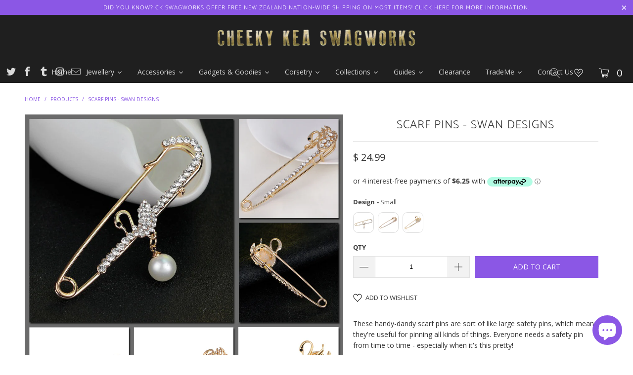

--- FILE ---
content_type: text/html; charset=utf-8
request_url: https://ckswagworks.co.nz/products/scarf-pins-swan-designs
body_size: 112964
content:


 <!DOCTYPE html>
<html lang="en"> <head>
<!-- starapps_core_start -->
<!-- This code is automatically managed by StarApps Studio -->
<!-- Please contact support@starapps.studio for any help -->
<!-- File location: snippets/starapps-core.liquid -->


    
<!-- starapps_core_end --> <script async src='https://cdn.shopify.com/s/files/1/0411/8639/4277/t/11/assets/spotlight.js'></script> <link async href='https://cdn.shopify.com/s/files/1/0411/8639/4277/t/11/assets/ymq-option.css' rel='stylesheet'>
    
	<link async href='https://option.ymq.cool/option/bottom.css' rel='stylesheet'> 

	<style id="ymq-jsstyle"></style>
	<script>
		window.best_option = window.best_option || {}; 

		best_option.shop = `ckswagworks.myshopify.com`; 

		best_option.page = `product`; 

		best_option.ymq_option_branding = {}; 
		  
			best_option.ymq_option_branding = {"button":{"--button-background-checked-color":"#000000","--button-background-color":"#FFFFFF","--button-background-disabled-color":"#FFFFFF","--button-border-checked-color":"#000000","--button-border-color":"#000000","--button-border-disabled-color":"#000000","--button-font-checked-color":"#FFFFFF","--button-font-disabled-color":"#cccccc","--button-font-color":"#000000","--button-border-radius":"0","--button-font-size":"14","--button-line-height":"20","--button-margin-l-r":"4","--button-margin-u-d":"4","--button-padding-l-r":"16","--button-padding-u-d":"8"},"radio":{"--radio-border-color":"#BBC1E1","--radio-border-checked-color":"#BBC1E1","--radio-border-disabled-color":"#BBC1E1","--radio-border-hover-color":"#BBC1E1","--radio-background-color":"#FFFFFF","--radio-background-checked-color":"#275EFE","--radio-background-disabled-color":"#E1E6F9","--radio-background-hover-color":"#FFFFFF","--radio-inner-color":"#E1E6F9","--radio-inner-checked-color":"#FFFFFF","--radio-inner-disabled-color":"#FFFFFF"},"input":{"--input-background-checked-color":"#FFFFFF","--input-background-color":"#FFFFFF","--input-border-checked-color":"#000000","--input-border-color":"#000000","--input-font-checked-color":"#000000","--input-font-color":"#000000","--input-border-radius":"0","--input-font-size":"14","--input-padding-l-r":"16","--input-padding-u-d":"9","--input-width":"100","--input-max-width":"400"},"select":{"--select-border-color":"#000000","--select-border-checked-color":"#000000","--select-background-color":"#FFFFFF","--select-background-checked-color":"#FFFFFF","--select-font-color":"#000000","--select-font-checked-color":"#000000","--select-option-background-color":"#FFFFFF","--select-option-background-checked-color":"#F5F9FF","--select-option-background-disabled-color":"#FFFFFF","--select-option-font-color":"#000000","--select-option-font-checked-color":"#000000","--select-option-font-disabled-color":"#CCCCCC","--select-padding-u-d":"9","--select-padding-l-r":"16","--select-option-padding-u-d":"9","--select-option-padding-l-r":"16","--select-width":"100","--select-max-width":"400","--select-font-size":"14","--select-border-radius":"0"},"multiple":{"--multiple-background-color":"#F5F9FF","--multiple-font-color":"#000000","--multiple-padding-u-d":"2","--multiple-padding-l-r":"8","--multiple-font-size":"12","--multiple-border-radius":"0"},"img":{"--img-border-color":"#E1E1E1","--img-border-checked-color":"#000000","--img-border-disabled-color":"#000000","--img-width":"50","--img-height":"50","--img-margin-u-d":"2","--img-margin-l-r":"2","--img-border-radius":"4"},"upload":{"--upload-background-color":"#409EFF","--upload-font-color":"#FFFFFF","--upload-border-color":"#409EFF","--upload-padding-u-d":"12","--upload-padding-l-r":"20","--upload-font-size":"12","--upload-border-radius":"4"},"cart":{"--cart-border-color":"#000000","--buy-border-color":"#000000","--cart-border-hover-color":"#000000","--buy-border-hover-color":"#000000","--cart-background-color":"#000000","--buy-background-color":"#000000","--cart-background-hover-color":"#000000","--buy-background-hover-color":"#000000","--cart-font-color":"#FFFFFF","--buy-font-color":"#FFFFFF","--cart-font-hover-color":"#FFFFFF","--buy-font-hover-color":"#FFFFFF","--cart-padding-u-d":"12","--cart-padding-l-r":"16","--buy-padding-u-d":"12","--buy-padding-l-r":"16","--cart-margin-u-d":"4","--cart-margin-l-r":"0","--buy-margin-u-d":"4","--buy-margin-l-r":"0","--cart-width":"100","--cart-max-width":"800","--buy-width":"100","--buy-max-width":"800","--cart-font-size":"14","--cart-border-radius":"0","--buy-font-size":"14","--buy-border-radius":"0"},"quantity":{"--quantity-border-color":"#A6A3A3","--quantity-font-color":"#000000","--quantity-background-color":"#FFFFFF","--quantity-width":"150","--quantity-height":"40","--quantity-font-size":"14","--quantity-border-radius":"0"},"global":{"--global-title-color":"#000000","--global-help-color":"#000000","--global-error-color":"#DC3545","--global-title-font-size":"14","--global-help-font-size":"12","--global-error-font-size":"12","--global-margin-top":"0","--global-margin-bottom":"20","--global-margin-left":"0","--global-margin-right":"0","--global-title-margin-top":"0","--global-title-margin-bottom":"5","--global-title-margin-left":"0","--global-title-margin-right":"0","--global-help-margin-top":"5","--global-help-margin-bottom":"0","--global-help-margin-left":"0","--global-help-margin-right":"0","--global-error-margin-top":"5","--global-error-margin-bottom":"0","--global-error-margin-left":"0","--global-error-margin-right":"0"},"discount":{"--new-discount-normal-color":"#1878B9","--new-discount-error-color":"#E22120","--new-discount-layout":"flex-end"},"lan":{"require":"This is a required field.","email":"Please enter a valid email address.","phone":"Please enter the correct phone.","number":"Please enter an number.","integer":"Please enter an integer.","min_char":"Please enter no less than %s characters.","max_char":"Please enter no more than %s characters.","max_s":"Please choose less than %s options.","min_s":"Please choose more than %s options.","total_s":"Please choose %s options.","min":"Please enter no less than %s.","max":"Please enter no more than %s.","currency":"NZD","sold_out":"sold out","please_choose":"Please choose","add_to_cart":"ADD TO CART","buy_it_now":"BUY IT NOW","add_price_text":"Selection will add %s to the price","discount_code":"Discount code","application":"Apply","discount_error1":"Enter a valid discount code","discount_error2":"discount code isn't valid for the items in your cart"},"price":{"--price-border-color":"#000000","--price-background-color":"#FFFFFF","--price-font-color":"#000000","--price-price-font-color":"#03de90","--price-padding-u-d":"9","--price-padding-l-r":"16","--price-width":"100","--price-max-width":"400","--price-font-size":"14","--price-border-radius":"0"},"extra":{"is_show":"0","plan":0,"quantity-box":"0","price-value":"3,4,15,6,16,7","variant-original-margin-bottom":"15","strong-dorp-down":0,"radio-unchecked":1,"variant-original":"0","free_plan":0}}; 
		 
	        
		best_option.product = {"id":4368263970956,"title":"Scarf Pins - Swan Designs","handle":"scarf-pins-swan-designs","description":"\u003cp\u003eThese handy-dandy scarf pins are sort of like large safety pins, which means they're useful for pinning all kinds of things. Everyone needs a safety pin from time to time - especially when it's this pretty! \u003c\/p\u003e\n\u003ch4\u003eProduct Details:\u003c\/h4\u003e\n\u003ctable width=\"100%\"\u003e\n\u003ctbody\u003e\n\u003ctr\u003e\n\u003ctd style=\"width: 14.1858%;\"\u003e\n\u003cstrong\u003eMetal:\u003c\/strong\u003e \u003c\/td\u003e\n\u003ctd style=\"width: 82.8142%;\"\u003e\n\u003cdiv\u003e\u003cmeta charset=\"utf-8\"\u003e\u003c\/div\u003e\nZinc Alloy\u003c\/td\u003e\n\u003c\/tr\u003e\n\u003ctr\u003e\n\u003ctd style=\"width: 14.1858%;\"\u003e\u003cstrong\u003eStone:\u003c\/strong\u003e\u003c\/td\u003e\n\u003ctd style=\"width: 82.8142%;\"\u003e\n\u003cdiv\u003e\u003cmeta charset=\"utf-8\"\u003e\u003c\/div\u003e\nSynthetic Crystal\u003c\/td\u003e\n\u003c\/tr\u003e\n\u003ctr\u003e\n\u003ctd style=\"width: 14.1858%;\"\u003e\u003cstrong\u003eSize:\u003c\/strong\u003e\u003c\/td\u003e\n\u003ctd style=\"width: 82.8142%;\"\u003e\n\u003cdiv\u003e\u003cmeta charset=\"utf-8\"\u003e\u003c\/div\u003e\nThe pin part is 7.5cm long by 1.5cm wide. \u003cspan\u003eThe pins themselves are all the same size, but the decorations vary in size.  \u003c\/span\u003e\n\u003c\/td\u003e\n\u003c\/tr\u003e\n\u003ctr\u003e\n\u003ctd style=\"width: 14.1858%;\"\u003e\u003cstrong\u003eGift Box:\u003c\/strong\u003e\u003c\/td\u003e\n\u003ctd style=\"width: 82.8142%;\"\u003e\n\u003cdiv\u003e\u003cmeta charset=\"utf-8\"\u003e\u003c\/div\u003e\n\u003cspan\u003eIncluded if it fits, if not then nice store packaging.\u003c\/span\u003e\n\u003c\/td\u003e\n\u003c\/tr\u003e\n\u003c\/tbody\u003e\n\u003c\/table\u003e","published_at":"2019-11-24T00:11:05+13:00","created_at":"2019-11-24T00:11:05+13:00","vendor":"Shipping - Free Rural","type":"Brooches","tags":["Accessories","Birds","Brooches","Crystal","Gold","Hijab","Modest \u0026 Fabulous","Not For TradeMe","Scarf Pins","Shipping - Free Rural","Swans","Turangi Discount","Unbranded","Zircon"],"price":2499,"price_min":2499,"price_max":2499,"available":true,"price_varies":false,"compare_at_price":2499,"compare_at_price_min":2499,"compare_at_price_max":2499,"compare_at_price_varies":false,"variants":[{"id":31250277466252,"title":"Small","option1":"Small","option2":null,"option3":null,"sku":"scarfpin002-1","requires_shipping":true,"taxable":false,"featured_image":{"id":13587998802060,"product_id":4368263970956,"position":2,"created_at":"2019-11-24T00:13:59+13:00","updated_at":"2019-11-24T00:14:49+13:00","alt":"Scarf pins in assorted swan designs, gold colour with zircon crystals.","width":1000,"height":1000,"src":"\/\/ckswagworks.co.nz\/cdn\/shop\/products\/brooch064-1.jpg?v=1574507689","variant_ids":[31250277466252]},"available":true,"name":"Scarf Pins - Swan Designs - Small","public_title":"Small","options":["Small"],"price":2499,"weight":2000,"compare_at_price":2499,"inventory_management":"shopify","barcode":"","featured_media":{"alt":"Scarf pins in assorted swan designs, gold colour with zircon crystals.","id":5742667530380,"position":2,"preview_image":{"aspect_ratio":1.0,"height":1000,"width":1000,"src":"\/\/ckswagworks.co.nz\/cdn\/shop\/products\/brooch064-1.jpg?v=1574507689"}},"requires_selling_plan":false,"selling_plan_allocations":[]},{"id":31250277499020,"title":"Medium","option1":"Medium","option2":null,"option3":null,"sku":"scarfpin002-2","requires_shipping":true,"taxable":false,"featured_image":{"id":13587998867596,"product_id":4368263970956,"position":4,"created_at":"2019-11-24T00:13:59+13:00","updated_at":"2019-11-24T00:15:00+13:00","alt":"Scarf pins in assorted swan designs, gold colour with zircon crystals.","width":640,"height":640,"src":"\/\/ckswagworks.co.nz\/cdn\/shop\/products\/brooch064-2.jpg?v=1574507700","variant_ids":[31250277499020]},"available":true,"name":"Scarf Pins - Swan Designs - Medium","public_title":"Medium","options":["Medium"],"price":2499,"weight":2000,"compare_at_price":2499,"inventory_management":"shopify","barcode":"","featured_media":{"alt":"Scarf pins in assorted swan designs, gold colour with zircon crystals.","id":5742667595916,"position":4,"preview_image":{"aspect_ratio":1.0,"height":640,"width":640,"src":"\/\/ckswagworks.co.nz\/cdn\/shop\/products\/brooch064-2.jpg?v=1574507700"}},"requires_selling_plan":false,"selling_plan_allocations":[]},{"id":31250277531788,"title":"Large","option1":"Large","option2":null,"option3":null,"sku":"scarfpin002-3","requires_shipping":true,"taxable":false,"featured_image":{"id":13587998965900,"product_id":4368263970956,"position":7,"created_at":"2019-11-24T00:13:59+13:00","updated_at":"2019-11-24T00:15:15+13:00","alt":"Scarf pins in assorted swan designs, gold colour with zircon crystals.","width":1000,"height":1000,"src":"\/\/ckswagworks.co.nz\/cdn\/shop\/products\/brooch064-3.jpg?v=1574507715","variant_ids":[31250277531788]},"available":true,"name":"Scarf Pins - Swan Designs - Large","public_title":"Large","options":["Large"],"price":2499,"weight":2000,"compare_at_price":2499,"inventory_management":"shopify","barcode":"","featured_media":{"alt":"Scarf pins in assorted swan designs, gold colour with zircon crystals.","id":5742667694220,"position":7,"preview_image":{"aspect_ratio":1.0,"height":1000,"width":1000,"src":"\/\/ckswagworks.co.nz\/cdn\/shop\/products\/brooch064-3.jpg?v=1574507715"}},"requires_selling_plan":false,"selling_plan_allocations":[]}],"images":["\/\/ckswagworks.co.nz\/cdn\/shop\/products\/brooch064.jpg?v=1574507683","\/\/ckswagworks.co.nz\/cdn\/shop\/products\/brooch064-1.jpg?v=1574507689","\/\/ckswagworks.co.nz\/cdn\/shop\/products\/brooch064-1b.jpg?v=1574507694","\/\/ckswagworks.co.nz\/cdn\/shop\/products\/brooch064-2.jpg?v=1574507700","\/\/ckswagworks.co.nz\/cdn\/shop\/products\/brooch064-2b.jpg?v=1574507705","\/\/ckswagworks.co.nz\/cdn\/shop\/products\/brooch064-2c.jpg?v=1574507710","\/\/ckswagworks.co.nz\/cdn\/shop\/products\/brooch064-3.jpg?v=1574507715","\/\/ckswagworks.co.nz\/cdn\/shop\/products\/brooch064-3b.jpg?v=1574507720"],"featured_image":"\/\/ckswagworks.co.nz\/cdn\/shop\/products\/brooch064.jpg?v=1574507683","options":["Design"],"media":[{"alt":"Scarf pins in assorted swan designs, gold colour with zircon crystals.","id":5742667497612,"position":1,"preview_image":{"aspect_ratio":1.0,"height":1024,"width":1024,"src":"\/\/ckswagworks.co.nz\/cdn\/shop\/products\/brooch064.jpg?v=1574507683"},"aspect_ratio":1.0,"height":1024,"media_type":"image","src":"\/\/ckswagworks.co.nz\/cdn\/shop\/products\/brooch064.jpg?v=1574507683","width":1024},{"alt":"Scarf pins in assorted swan designs, gold colour with zircon crystals.","id":5742667530380,"position":2,"preview_image":{"aspect_ratio":1.0,"height":1000,"width":1000,"src":"\/\/ckswagworks.co.nz\/cdn\/shop\/products\/brooch064-1.jpg?v=1574507689"},"aspect_ratio":1.0,"height":1000,"media_type":"image","src":"\/\/ckswagworks.co.nz\/cdn\/shop\/products\/brooch064-1.jpg?v=1574507689","width":1000},{"alt":"Scarf pins in assorted swan designs, gold colour with zircon crystals.","id":5742667563148,"position":3,"preview_image":{"aspect_ratio":1.0,"height":595,"width":595,"src":"\/\/ckswagworks.co.nz\/cdn\/shop\/products\/brooch064-1b.jpg?v=1574507694"},"aspect_ratio":1.0,"height":595,"media_type":"image","src":"\/\/ckswagworks.co.nz\/cdn\/shop\/products\/brooch064-1b.jpg?v=1574507694","width":595},{"alt":"Scarf pins in assorted swan designs, gold colour with zircon crystals.","id":5742667595916,"position":4,"preview_image":{"aspect_ratio":1.0,"height":640,"width":640,"src":"\/\/ckswagworks.co.nz\/cdn\/shop\/products\/brooch064-2.jpg?v=1574507700"},"aspect_ratio":1.0,"height":640,"media_type":"image","src":"\/\/ckswagworks.co.nz\/cdn\/shop\/products\/brooch064-2.jpg?v=1574507700","width":640},{"alt":"Scarf pins in assorted swan designs, gold colour with zircon crystals.","id":5742667628684,"position":5,"preview_image":{"aspect_ratio":1.0,"height":718,"width":718,"src":"\/\/ckswagworks.co.nz\/cdn\/shop\/products\/brooch064-2b.jpg?v=1574507705"},"aspect_ratio":1.0,"height":718,"media_type":"image","src":"\/\/ckswagworks.co.nz\/cdn\/shop\/products\/brooch064-2b.jpg?v=1574507705","width":718},{"alt":"Scarf pins in assorted swan designs, gold colour with zircon crystals.","id":5742667661452,"position":6,"preview_image":{"aspect_ratio":1.0,"height":718,"width":718,"src":"\/\/ckswagworks.co.nz\/cdn\/shop\/products\/brooch064-2c.jpg?v=1574507710"},"aspect_ratio":1.0,"height":718,"media_type":"image","src":"\/\/ckswagworks.co.nz\/cdn\/shop\/products\/brooch064-2c.jpg?v=1574507710","width":718},{"alt":"Scarf pins in assorted swan designs, gold colour with zircon crystals.","id":5742667694220,"position":7,"preview_image":{"aspect_ratio":1.0,"height":1000,"width":1000,"src":"\/\/ckswagworks.co.nz\/cdn\/shop\/products\/brooch064-3.jpg?v=1574507715"},"aspect_ratio":1.0,"height":1000,"media_type":"image","src":"\/\/ckswagworks.co.nz\/cdn\/shop\/products\/brooch064-3.jpg?v=1574507715","width":1000},{"alt":"Scarf pins in assorted swan designs, gold colour with zircon crystals.","id":5742667726988,"position":8,"preview_image":{"aspect_ratio":1.0,"height":646,"width":646,"src":"\/\/ckswagworks.co.nz\/cdn\/shop\/products\/brooch064-3b.jpg?v=1574507720"},"aspect_ratio":1.0,"height":646,"media_type":"image","src":"\/\/ckswagworks.co.nz\/cdn\/shop\/products\/brooch064-3b.jpg?v=1574507720","width":646}],"requires_selling_plan":false,"selling_plan_groups":[],"content":"\u003cp\u003eThese handy-dandy scarf pins are sort of like large safety pins, which means they're useful for pinning all kinds of things. Everyone needs a safety pin from time to time - especially when it's this pretty! \u003c\/p\u003e\n\u003ch4\u003eProduct Details:\u003c\/h4\u003e\n\u003ctable width=\"100%\"\u003e\n\u003ctbody\u003e\n\u003ctr\u003e\n\u003ctd style=\"width: 14.1858%;\"\u003e\n\u003cstrong\u003eMetal:\u003c\/strong\u003e \u003c\/td\u003e\n\u003ctd style=\"width: 82.8142%;\"\u003e\n\u003cdiv\u003e\u003cmeta charset=\"utf-8\"\u003e\u003c\/div\u003e\nZinc Alloy\u003c\/td\u003e\n\u003c\/tr\u003e\n\u003ctr\u003e\n\u003ctd style=\"width: 14.1858%;\"\u003e\u003cstrong\u003eStone:\u003c\/strong\u003e\u003c\/td\u003e\n\u003ctd style=\"width: 82.8142%;\"\u003e\n\u003cdiv\u003e\u003cmeta charset=\"utf-8\"\u003e\u003c\/div\u003e\nSynthetic Crystal\u003c\/td\u003e\n\u003c\/tr\u003e\n\u003ctr\u003e\n\u003ctd style=\"width: 14.1858%;\"\u003e\u003cstrong\u003eSize:\u003c\/strong\u003e\u003c\/td\u003e\n\u003ctd style=\"width: 82.8142%;\"\u003e\n\u003cdiv\u003e\u003cmeta charset=\"utf-8\"\u003e\u003c\/div\u003e\nThe pin part is 7.5cm long by 1.5cm wide. \u003cspan\u003eThe pins themselves are all the same size, but the decorations vary in size.  \u003c\/span\u003e\n\u003c\/td\u003e\n\u003c\/tr\u003e\n\u003ctr\u003e\n\u003ctd style=\"width: 14.1858%;\"\u003e\u003cstrong\u003eGift Box:\u003c\/strong\u003e\u003c\/td\u003e\n\u003ctd style=\"width: 82.8142%;\"\u003e\n\u003cdiv\u003e\u003cmeta charset=\"utf-8\"\u003e\u003c\/div\u003e\n\u003cspan\u003eIncluded if it fits, if not then nice store packaging.\u003c\/span\u003e\n\u003c\/td\u003e\n\u003c\/tr\u003e\n\u003c\/tbody\u003e\n\u003c\/table\u003e"}; 

		best_option.ymq_has_only_default_variant = true; 
		 
			best_option.ymq_has_only_default_variant = false; 
		 

        
            best_option.ymq_status = {}; 
    		 
    
    		best_option.ymq_variantjson = {}; 
    		 
    
    		best_option.ymq_option_data = {}; 
    		

    		best_option.ymq_option_condition = {}; 
    		 
              
        


        best_option.product_collections = {};
        
            best_option.product_collections[140272336968] = {"id":140272336968,"handle":"accessories","title":"Accessories","updated_at":"2025-12-06T01:02:29+13:00","body_html":"\u003cp\u003e\u003c\/p\u003e","published_at":"2019-08-13T20:00:50+12:00","sort_order":"created-desc","template_suffix":null,"disjunctive":false,"rules":[{"column":"tag","relation":"equals","condition":"Accessories"}],"published_scope":"global"};
        
            best_option.product_collections[140272533576] = {"id":140272533576,"handle":"brooches","title":"Brooches","updated_at":"2025-12-07T01:02:11+13:00","body_html":"\u003cp\u003e\u003c\/p\u003e","published_at":"2019-08-13T20:00:53+12:00","sort_order":"created-desc","template_suffix":"","disjunctive":false,"rules":[{"column":"tag","relation":"equals","condition":"Brooches"}],"published_scope":"global","image":{"created_at":"2019-12-05T19:13:29+13:00","alt":null,"width":512,"height":512,"src":"\/\/ckswagworks.co.nz\/cdn\/shop\/collections\/brooch027b.jpg?v=1575527491"}};
        
            best_option.product_collections[190261723276] = {"id":190261723276,"handle":"free-nationwide-shipping","title":"Free Nationwide Shipping","updated_at":"2025-12-10T01:01:59+13:00","body_html":"","published_at":"2020-12-13T02:24:45+13:00","sort_order":"created-desc","template_suffix":"","disjunctive":false,"rules":[{"column":"tag","relation":"equals","condition":"Shipping - Free Rural"}],"published_scope":"global"};
        
            best_option.product_collections[155694399628] = {"id":155694399628,"handle":"hijab-scarves","title":"Hijab Scarves","updated_at":"2025-12-06T01:02:29+13:00","body_html":"","published_at":"2019-12-05T18:47:19+13:00","sort_order":"created-desc","template_suffix":"","disjunctive":true,"rules":[{"column":"tag","relation":"equals","condition":"Hijab"}],"published_scope":"global","image":{"created_at":"2019-12-05T18:48:08+13:00","alt":null,"width":1672,"height":1672,"src":"\/\/ckswagworks.co.nz\/cdn\/shop\/collections\/Hijab_Model_003b.jpg?v=1575524889"}};
        
            best_option.product_collections[286423548044] = {"id":286423548044,"handle":"hijab","title":"Hijab Scarves \u0026 Accessories","updated_at":"2025-12-06T01:02:29+13:00","body_html":"","published_at":"2023-09-15T19:58:39+12:00","sort_order":"created-desc","template_suffix":"","disjunctive":true,"rules":[{"column":"tag","relation":"equals","condition":"Hijab"},{"column":"tag","relation":"equals","condition":"Hijab Bib"},{"column":"tag","relation":"equals","condition":"Hijab Bonnet"},{"column":"tag","relation":"equals","condition":"Hijab Scarf"}],"published_scope":"global"};
        
            best_option.product_collections[140567314504] = {"id":140567314504,"handle":"jewellery","title":"Jewellery","updated_at":"2025-12-10T01:01:59+13:00","body_html":"","published_at":"2019-08-17T22:37:28+12:00","sort_order":"created-desc","template_suffix":"","disjunctive":true,"rules":[{"column":"tag","relation":"equals","condition":"Bracelets"},{"column":"tag","relation":"equals","condition":"Brooches"},{"column":"tag","relation":"equals","condition":"Chokers"},{"column":"tag","relation":"equals","condition":"Ear Cuffs"},{"column":"tag","relation":"equals","condition":"Earrings"},{"column":"tag","relation":"equals","condition":"Hand-Made"},{"column":"tag","relation":"equals","condition":"Jewellery Accessories"},{"column":"tag","relation":"equals","condition":"Jewellery Sets"},{"column":"tag","relation":"equals","condition":"Necklaces"},{"column":"tag","relation":"equals","condition":"Rings"}],"published_scope":"global"};
        
            best_option.product_collections[140273385544] = {"id":140273385544,"handle":"modfab","title":"Modest \u0026 Fabulous","updated_at":"2025-12-06T01:02:29+13:00","body_html":"\u003cp\u003e\u003c\/p\u003e","published_at":"2019-08-13T20:01:05+12:00","sort_order":"created-desc","template_suffix":"","disjunctive":true,"rules":[{"column":"tag","relation":"equals","condition":"Modest \u0026 Fabulous"},{"column":"tag","relation":"equals","condition":"ModFab"},{"column":"tag","relation":"equals","condition":"Modesty Products"}],"published_scope":"global","image":{"created_at":"2020-08-02T18:41:37+12:00","alt":null,"width":1672,"height":1672,"src":"\/\/ckswagworks.co.nz\/cdn\/shop\/collections\/Hijab_Model_003b_e4add8a2-2208-4940-aab5-1ce24d0745d1.jpg?v=1596350498"}};
        
            best_option.product_collections[155652718732] = {"id":155652718732,"handle":"other-jewellery","title":"Other Jewellery","updated_at":"2025-12-07T01:02:11+13:00","body_html":"","published_at":"2019-12-01T22:56:44+13:00","sort_order":"created-desc","template_suffix":"","disjunctive":true,"rules":[{"column":"tag","relation":"equals","condition":"Brooches"},{"column":"tag","relation":"equals","condition":"Jewellery Sets"},{"column":"tag","relation":"equals","condition":"Jewellery Accessories"}],"published_scope":"global","image":{"created_at":"2019-12-03T18:25:45+13:00","alt":null,"width":750,"height":750,"src":"\/\/ckswagworks.co.nz\/cdn\/shop\/collections\/brooch057-1b.jpg?v=1575350746"}};
        
            best_option.product_collections[163252863116] = {"id":163252863116,"handle":"scarf-pins","title":"Scarf Pins","updated_at":"2025-12-06T01:02:29+13:00","body_html":"","published_at":"2020-01-19T19:36:29+13:00","sort_order":"created-desc","template_suffix":"","disjunctive":false,"rules":[{"column":"tag","relation":"equals","condition":"Scarf Pins"}],"published_scope":"global"};
        
            best_option.product_collections[188108505228] = {"id":188108505228,"handle":"trademe-not-for-trademe","title":"TradeMe - Not For TradeMe","updated_at":"2025-12-10T01:01:59+13:00","body_html":"","published_at":"2020-08-06T22:58:10+12:00","sort_order":"created-desc","template_suffix":"","disjunctive":false,"rules":[{"column":"tag","relation":"equals","condition":"Not For TradeMe"}],"published_scope":"global"};
        
            best_option.product_collections[289114128524] = {"id":289114128524,"handle":"turangi-discount-collection","title":"Turangi Discount Collection","updated_at":"2025-12-10T01:01:59+13:00","body_html":"","published_at":"2023-12-20T02:49:01+13:00","sort_order":"created-desc","template_suffix":"","disjunctive":false,"rules":[{"column":"tag","relation":"equals","condition":"Turangi Discount"}],"published_scope":"global"};
        
            best_option.product_collections[140274106440] = {"id":140274106440,"handle":"unbranded","title":"Unbranded","updated_at":"2025-12-10T01:01:59+13:00","body_html":"\u003cp\u003e\u003c\/p\u003e","published_at":"2019-08-13T20:01:16+12:00","sort_order":"created-desc","template_suffix":null,"disjunctive":false,"rules":[{"column":"tag","relation":"equals","condition":"Unbranded"}],"published_scope":"global"};
        


        best_option.ymq_template_options = {};
	    best_option.ymq_option_template = {};
		best_option.ymq_option_template_condition = {}; 
	    
	    
	    

        
            best_option.ymq_option_template_sort = false;
        

        
            best_option.ymq_option_template_sort_before = false;
        
        
        
        best_option.ymq_option_template_c_t = {};
  		best_option.ymq_option_template_condition_c_t = {};
        best_option.ymq_option_template_assign_c_t = {};
        
        

        

        
	</script> <script async src='https://options.ymq.cool/option/best-options.js'></script>
	


<meta name="smart-seo-integrated" content="true" /><title>Scarf Pins - Swan Designs</title>
<meta name="description" content="These handy-dandy scarf pins are sort of like large safety pins, which means they&#39;re useful for pinning all kinds of things. Everyone needs a safety pin from time to time - especially when it&#39;s this pretty!  Product Details: Metal:  Zinc Alloy Stone: Synthetic Crystal Size: The pin part is 7.5cm long by 1.5cm wide. The" />
<meta name="smartseo-keyword" content="" />
<meta name="smartseo-timestamp" content="0" /><script>
window.KiwiSizing = window.KiwiSizing === undefined ? {} : window.KiwiSizing;
KiwiSizing.shop = "ckswagworks.myshopify.com";


KiwiSizing.data = {
  collections: "140272336968,140272533576,190261723276,155694399628,286423548044,140567314504,140273385544,155652718732,163252863116,188108505228,289114128524,140274106440",
  tags: "Accessories,Birds,Brooches,Crystal,Gold,Hijab,Modest \u0026 Fabulous,Not For TradeMe,Scarf Pins,Shipping - Free Rural,Swans,Turangi Discount,Unbranded,Zircon",
  product: "4368263970956",
  vendor: "Shipping - Free Rural",
  type: "Brooches",
  title: "Scarf Pins - Swan Designs",
  images: ["\/\/ckswagworks.co.nz\/cdn\/shop\/products\/brooch064.jpg?v=1574507683","\/\/ckswagworks.co.nz\/cdn\/shop\/products\/brooch064-1.jpg?v=1574507689","\/\/ckswagworks.co.nz\/cdn\/shop\/products\/brooch064-1b.jpg?v=1574507694","\/\/ckswagworks.co.nz\/cdn\/shop\/products\/brooch064-2.jpg?v=1574507700","\/\/ckswagworks.co.nz\/cdn\/shop\/products\/brooch064-2b.jpg?v=1574507705","\/\/ckswagworks.co.nz\/cdn\/shop\/products\/brooch064-2c.jpg?v=1574507710","\/\/ckswagworks.co.nz\/cdn\/shop\/products\/brooch064-3.jpg?v=1574507715","\/\/ckswagworks.co.nz\/cdn\/shop\/products\/brooch064-3b.jpg?v=1574507720"],
  options: [{"name":"Design","position":1,"values":["Small","Medium","Large"]}],
  variants: [{"id":31250277466252,"title":"Small","option1":"Small","option2":null,"option3":null,"sku":"scarfpin002-1","requires_shipping":true,"taxable":false,"featured_image":{"id":13587998802060,"product_id":4368263970956,"position":2,"created_at":"2019-11-24T00:13:59+13:00","updated_at":"2019-11-24T00:14:49+13:00","alt":"Scarf pins in assorted swan designs, gold colour with zircon crystals.","width":1000,"height":1000,"src":"\/\/ckswagworks.co.nz\/cdn\/shop\/products\/brooch064-1.jpg?v=1574507689","variant_ids":[31250277466252]},"available":true,"name":"Scarf Pins - Swan Designs - Small","public_title":"Small","options":["Small"],"price":2499,"weight":2000,"compare_at_price":2499,"inventory_management":"shopify","barcode":"","featured_media":{"alt":"Scarf pins in assorted swan designs, gold colour with zircon crystals.","id":5742667530380,"position":2,"preview_image":{"aspect_ratio":1.0,"height":1000,"width":1000,"src":"\/\/ckswagworks.co.nz\/cdn\/shop\/products\/brooch064-1.jpg?v=1574507689"}},"requires_selling_plan":false,"selling_plan_allocations":[]},{"id":31250277499020,"title":"Medium","option1":"Medium","option2":null,"option3":null,"sku":"scarfpin002-2","requires_shipping":true,"taxable":false,"featured_image":{"id":13587998867596,"product_id":4368263970956,"position":4,"created_at":"2019-11-24T00:13:59+13:00","updated_at":"2019-11-24T00:15:00+13:00","alt":"Scarf pins in assorted swan designs, gold colour with zircon crystals.","width":640,"height":640,"src":"\/\/ckswagworks.co.nz\/cdn\/shop\/products\/brooch064-2.jpg?v=1574507700","variant_ids":[31250277499020]},"available":true,"name":"Scarf Pins - Swan Designs - Medium","public_title":"Medium","options":["Medium"],"price":2499,"weight":2000,"compare_at_price":2499,"inventory_management":"shopify","barcode":"","featured_media":{"alt":"Scarf pins in assorted swan designs, gold colour with zircon crystals.","id":5742667595916,"position":4,"preview_image":{"aspect_ratio":1.0,"height":640,"width":640,"src":"\/\/ckswagworks.co.nz\/cdn\/shop\/products\/brooch064-2.jpg?v=1574507700"}},"requires_selling_plan":false,"selling_plan_allocations":[]},{"id":31250277531788,"title":"Large","option1":"Large","option2":null,"option3":null,"sku":"scarfpin002-3","requires_shipping":true,"taxable":false,"featured_image":{"id":13587998965900,"product_id":4368263970956,"position":7,"created_at":"2019-11-24T00:13:59+13:00","updated_at":"2019-11-24T00:15:15+13:00","alt":"Scarf pins in assorted swan designs, gold colour with zircon crystals.","width":1000,"height":1000,"src":"\/\/ckswagworks.co.nz\/cdn\/shop\/products\/brooch064-3.jpg?v=1574507715","variant_ids":[31250277531788]},"available":true,"name":"Scarf Pins - Swan Designs - Large","public_title":"Large","options":["Large"],"price":2499,"weight":2000,"compare_at_price":2499,"inventory_management":"shopify","barcode":"","featured_media":{"alt":"Scarf pins in assorted swan designs, gold colour with zircon crystals.","id":5742667694220,"position":7,"preview_image":{"aspect_ratio":1.0,"height":1000,"width":1000,"src":"\/\/ckswagworks.co.nz\/cdn\/shop\/products\/brooch064-3.jpg?v=1574507715"}},"requires_selling_plan":false,"selling_plan_allocations":[]}],
};

</script> <meta charset="utf-8"> <meta http-equiv="cleartype" content="on"> <meta name="robots" content="index,follow"> <!-- Mobile Specific Metas --> <meta name="HandheldFriendly" content="True"> <meta name="MobileOptimized" content="320"> <meta name="viewport" content="width=device-width,initial-scale=1"> <meta name="theme-color" content="#ffffff"> <!-- default to true --><!-- Contain template--><!-- setting name: pluginseo_pageTitleTruncateEnableForProducts--> <!-- setting value: true --><!-- pageTitleTemplate: %% product.title %%%% product.selected_variant.title || prepend_not_empty: ' ' %% --> <!-- pageTitleToParse": Scarf Pins - Swan Designs --> <!-- pageTitleTruncateApplicable: true --> <!-- pluginseo_pageTitleTemplateApplyToAll: true --> <!-- pageTitleTruncateApplicable: true --><!-- Custom page title: Yes --><title>Scarf Pins - Swan Designs | CK Swagworks</title> <!-- default to true --><!-- Contain template--><!-- setting name: pluginseo_metaDescriptionTruncateEnableForProducts--> <!-- setting value: true --><!-- metaDescriptionTemplate: %% product.description || strip_newlines || replace: '.,', ',' || strip_html || escape %% --> <!-- metaDescriptionToParse": These handy-dandy scarf pins are sort of like large safety pins, which means they&#39;re useful for pinning all kinds of things. Everyone needs a safety pin from time to time - especially when it&#39;s this pretty!  Product Details: Metal:  Zinc Alloy Stone: Synthetic Crystal Size: The pin part is 7.5cm long by 1.5cm wide. The --> <!-- metaDescriptionTruncateApplicable: true --> <!-- pluginseo_metaDescriptionTemplateApplyToAll: true --> <!-- metaDescriptionTruncateApplicable: true --><!-- Yes --><meta name="description" content="These handy-dandy scarf pins are sort of like large safety pins, which means they&amp;#39;re useful for pinning all kinds of things. Everyone needs a safety pin from time to " /><script data-desc="seo-breadcrumb-list" type="application/ld+json">
{
  "@context": "http://schema.org",
  "@type": "BreadcrumbList",
  "itemListElement": [{
          "@type": "ListItem",
          "position": 1,
          "item": {
            "@id": "https://ckswagworks.co.nz/products/scarf-pins-swan-designs",
            "name": "Scarf Pins - Swan Designs"
          }
        }]
}
</script><script data-desc="seo-organization" type="application/ld+json">
  {
    "@context": "http://schema.org",
    "@type": "Organization",
    "@id": "https://ckswagworks.co.nz#organization",
    "name": "CK Swagworks",
    "url": "https://ckswagworks.co.nz","sameAs": []
  }
</script><script data-desc="seo-product" type="application/ld+json">
    {
      "@context": "http://schema.org/",
      "@type": "Product",
      "@id": "https://ckswagworks.co.nz/products/scarf-pins-swan-designs#product",
      "name": "Scarf Pins - Swan Designs",
      "image": "https://ckswagworks.co.nz/cdn/shop/products/brooch064_450x450.jpg?v=1574507683",
      "description": "These handy-dandy scarf pins are sort of like large safety pins, which means they&#39;re useful for pinning all kinds of things. Everyone needs a safety pin from time to time - especially when it&#39;s this pretty!  Product Details:     Metal:    Zinc Alloy   Stone:   Synthetic Crystal   Size:   The pin part is 7.5cm long by 1.5cm wide. The pins themselves are all the same size, but the decorations vary in size.      Gift Box:   Included if it fits, if not then nice store packaging.",
      "mpn": "4368263970956",
      "brand": {
        "@type": "Thing",
        "name": "Shipping - Free Rural"
      },
        "offers": {
          "@type": "AggregateOffer",
          "priceCurrency": "NZD",
          "lowPrice":24.99,
          "highPrice":24.99,
          "availability": "InStock",
          "offerCount":3,
          "seller": {
            "@type": "Organization",
            "@id": "https://ckswagworks.co.nz#organization"
          }
        },
        "model": [{
               "@type": "ProductModel",
               "@id": "https://ckswagworks.co.nz/products/scarf-pins-swan-designs#productModel=31250277466252",
               "url": "https://ckswagworks.co.nz/products/scarf-pins-swan-designs?variant=31250277466252",
               "name": "Scarf Pins - Swan Designs Small",
               "mpn": "31250277466252","sku": "scarfpin002-1",
"weight": {
                   "@type": "QuantitativeValue",
                   "value": 2000,
                   "unitCode": "GRM"
                 },

"additionalProperty": [{
                       "@type": "PropertyValue",
                       "name": "Design",
                       "value": "Small"
                     }],"image": "https://ckswagworks.co.nz/cdn/shop/products/brooch064-1_450x450.jpg?v=1574507689",
               "offers": {
                 "@type": "Offer",
                 "priceCurrency": "NZD",
                 "price":24.99,
                 "availability": "InStock",
                 "seller": {
                   "@type": "Organization",
                   "@id": "https://ckswagworks.co.nz#organization"
                 }
               }
            },{
               "@type": "ProductModel",
               "@id": "https://ckswagworks.co.nz/products/scarf-pins-swan-designs#productModel=31250277499020",
               "url": "https://ckswagworks.co.nz/products/scarf-pins-swan-designs?variant=31250277499020",
               "name": "Scarf Pins - Swan Designs Medium",
               "mpn": "31250277499020","sku": "scarfpin002-2",
"weight": {
                   "@type": "QuantitativeValue",
                   "value": 2000,
                   "unitCode": "GRM"
                 },

"additionalProperty": [{
                       "@type": "PropertyValue",
                       "name": "Design",
                       "value": "Medium"
                     }],"image": "https://ckswagworks.co.nz/cdn/shop/products/brooch064-2_450x450.jpg?v=1574507700",
               "offers": {
                 "@type": "Offer",
                 "priceCurrency": "NZD",
                 "price":24.99,
                 "availability": "InStock",
                 "seller": {
                   "@type": "Organization",
                   "@id": "https://ckswagworks.co.nz#organization"
                 }
               }
            },{
               "@type": "ProductModel",
               "@id": "https://ckswagworks.co.nz/products/scarf-pins-swan-designs#productModel=31250277531788",
               "url": "https://ckswagworks.co.nz/products/scarf-pins-swan-designs?variant=31250277531788",
               "name": "Scarf Pins - Swan Designs Large",
               "mpn": "31250277531788","sku": "scarfpin002-3",
"weight": {
                   "@type": "QuantitativeValue",
                   "value": 2000,
                   "unitCode": "GRM"
                 },

"additionalProperty": [{
                       "@type": "PropertyValue",
                       "name": "Design",
                       "value": "Large"
                     }],"image": "https://ckswagworks.co.nz/cdn/shop/products/brooch064-3_450x450.jpg?v=1574507715",
               "offers": {
                 "@type": "Offer",
                 "priceCurrency": "NZD",
                 "price":24.99,
                 "availability": "InStock",
                 "seller": {
                   "@type": "Organization",
                   "@id": "https://ckswagworks.co.nz#organization"
                 }
               }
            }]
      }}</script><script data-desc="seo-website" type="application/ld+json">
  {
    "@context": "http://schema.org",
    "@type": "WebSite",
    "name": "CK Swagworks",
    "url": "https://ckswagworks.co.nz",
    "potentialAction": {
      "@type": "SearchAction",
      "target": "https://ckswagworks.co.nz/search?q={search_term_string}",
      "query-input": "required name=search_term_string"
    }
  }
</script><meta name="pluginseo" content="Plug in SEO Plus" data-ptf="s-te_pr-ap" data-mdf="s-te_pr-tr" /> <link rel="preconnect dns-prefetch" href="https://fonts.shopifycdn.com" /> <link rel="preconnect dns-prefetch" href="https://cdn.shopify.com" /> <link rel="preconnect dns-prefetch" href="https://v.shopify.com" /> <link rel="preconnect dns-prefetch" href="https://cdn.shopifycloud.com" /> <link rel="preconnect dns-prefetch" href="https://productreviews.shopifycdn.com" /> <link href="//ckswagworks.co.nz/cdn/shop/t/29/assets/jquery.fancybox.css?v=65038241452438349541655858521" rel="stylesheet" type="text/css" media="all" /> <!-- Stylesheets for Turbo "5.0.0" --> <link href="//ckswagworks.co.nz/cdn/shop/t/29/assets/styles.scss.css?v=52274100805822153381752693189" rel="stylesheet" type="text/css" media="all" /> <script>
      window.lazySizesConfig = window.lazySizesConfig || {};

      lazySizesConfig.expand = 300;
      lazySizesConfig.loadHidden = false;

      /*! lazysizes - v4.1.4 */
      !function(a,b){var c=b(a,a.document);a.lazySizes=c,"object"==typeof module&&module.exports&&(module.exports=c)}(window,function(a,b){"use strict";if(b.getElementsByClassName){var c,d,e=b.documentElement,f=a.Date,g=a.HTMLPictureElement,h="addEventListener",i="getAttribute",j=a[h],k=a.setTimeout,l=a.requestAnimationFrame||k,m=a.requestIdleCallback,n=/^picture$/i,o=["load","error","lazyincluded","_lazyloaded"],p={},q=Array.prototype.forEach,r=function(a,b){return p[b]||(p[b]=new RegExp("(\\s|^)"+b+"(\\s|$)")),p[b].test(a[i]("class")||"")&&p[b]},s=function(a,b){r(a,b)||a.setAttribute("class",(a[i]("class")||"").trim()+" "+b)},t=function(a,b){var c;(c=r(a,b))&&a.setAttribute("class",(a[i]("class")||"").replace(c," "))},u=function(a,b,c){var d=c?h:"removeEventListener";c&&u(a,b),o.forEach(function(c){a[d](c,b)})},v=function(a,d,e,f,g){var h=b.createEvent("Event");return e||(e={}),e.instance=c,h.initEvent(d,!f,!g),h.detail=e,a.dispatchEvent(h),h},w=function(b,c){var e;!g&&(e=a.picturefill||d.pf)?(c&&c.src&&!b[i]("srcset")&&b.setAttribute("srcset",c.src),e({reevaluate:!0,elements:[b]})):c&&c.src&&(b.src=c.src)},x=function(a,b){return(getComputedStyle(a,null)||{})[b]},y=function(a,b,c){for(c=c||a.offsetWidth;c<d.minSize&&b&&!a._lazysizesWidth;)c=b.offsetWidth,b=b.parentNode;return c},z=function(){var a,c,d=[],e=[],f=d,g=function(){var b=f;for(f=d.length?e:d,a=!0,c=!1;b.length;)b.shift()();a=!1},h=function(d,e){a&&!e?d.apply(this,arguments):(f.push(d),c||(c=!0,(b.hidden?k:l)(g)))};return h._lsFlush=g,h}(),A=function(a,b){return b?function(){z(a)}:function(){var b=this,c=arguments;z(function(){a.apply(b,c)})}},B=function(a){var b,c=0,e=d.throttleDelay,g=d.ricTimeout,h=function(){b=!1,c=f.now(),a()},i=m&&g>49?function(){m(h,{timeout:g}),g!==d.ricTimeout&&(g=d.ricTimeout)}:A(function(){k(h)},!0);return function(a){var d;(a=a===!0)&&(g=33),b||(b=!0,d=e-(f.now()-c),0>d&&(d=0),a||9>d?i():k(i,d))}},C=function(a){var b,c,d=99,e=function(){b=null,a()},g=function(){var a=f.now()-c;d>a?k(g,d-a):(m||e)(e)};return function(){c=f.now(),b||(b=k(g,d))}};!function(){var b,c={lazyClass:"lazyload",loadedClass:"lazyloaded",loadingClass:"lazyloading",preloadClass:"lazypreload",errorClass:"lazyerror",autosizesClass:"lazyautosizes",srcAttr:"data-src",srcsetAttr:"data-srcset",sizesAttr:"data-sizes",minSize:40,customMedia:{},init:!0,expFactor:1.5,hFac:.8,loadMode:2,loadHidden:!0,ricTimeout:0,throttleDelay:125};d=a.lazySizesConfig||a.lazysizesConfig||{};for(b in c)b in d||(d[b]=c[b]);a.lazySizesConfig=d,k(function(){d.init&&F()})}();var D=function(){var g,l,m,o,p,y,D,F,G,H,I,J,K,L,M=/^img$/i,N=/^iframe$/i,O="onscroll"in a&&!/(gle|ing)bot/.test(navigator.userAgent),P=0,Q=0,R=0,S=-1,T=function(a){R--,a&&a.target&&u(a.target,T),(!a||0>R||!a.target)&&(R=0)},U=function(a,c){var d,f=a,g="hidden"==x(b.body,"visibility")||"hidden"!=x(a.parentNode,"visibility")&&"hidden"!=x(a,"visibility");for(F-=c,I+=c,G-=c,H+=c;g&&(f=f.offsetParent)&&f!=b.body&&f!=e;)g=(x(f,"opacity")||1)>0,g&&"visible"!=x(f,"overflow")&&(d=f.getBoundingClientRect(),g=H>d.left&&G<d.right&&I>d.top-1&&F<d.bottom+1);return g},V=function(){var a,f,h,j,k,m,n,p,q,r=c.elements;if((o=d.loadMode)&&8>R&&(a=r.length)){f=0,S++,null==K&&("expand"in d||(d.expand=e.clientHeight>500&&e.clientWidth>500?500:370),J=d.expand,K=J*d.expFactor),K>Q&&1>R&&S>2&&o>2&&!b.hidden?(Q=K,S=0):Q=o>1&&S>1&&6>R?J:P;for(;a>f;f++)if(r[f]&&!r[f]._lazyRace)if(O)if((p=r[f][i]("data-expand"))&&(m=1*p)||(m=Q),q!==m&&(y=innerWidth+m*L,D=innerHeight+m,n=-1*m,q=m),h=r[f].getBoundingClientRect(),(I=h.bottom)>=n&&(F=h.top)<=D&&(H=h.right)>=n*L&&(G=h.left)<=y&&(I||H||G||F)&&(d.loadHidden||"hidden"!=x(r[f],"visibility"))&&(l&&3>R&&!p&&(3>o||4>S)||U(r[f],m))){if(ba(r[f]),k=!0,R>9)break}else!k&&l&&!j&&4>R&&4>S&&o>2&&(g[0]||d.preloadAfterLoad)&&(g[0]||!p&&(I||H||G||F||"auto"!=r[f][i](d.sizesAttr)))&&(j=g[0]||r[f]);else ba(r[f]);j&&!k&&ba(j)}},W=B(V),X=function(a){s(a.target,d.loadedClass),t(a.target,d.loadingClass),u(a.target,Z),v(a.target,"lazyloaded")},Y=A(X),Z=function(a){Y({target:a.target})},$=function(a,b){try{a.contentWindow.location.replace(b)}catch(c){a.src=b}},_=function(a){var b,c=a[i](d.srcsetAttr);(b=d.customMedia[a[i]("data-media")||a[i]("media")])&&a.setAttribute("media",b),c&&a.setAttribute("srcset",c)},aa=A(function(a,b,c,e,f){var g,h,j,l,o,p;(o=v(a,"lazybeforeunveil",b)).defaultPrevented||(e&&(c?s(a,d.autosizesClass):a.setAttribute("sizes",e)),h=a[i](d.srcsetAttr),g=a[i](d.srcAttr),f&&(j=a.parentNode,l=j&&n.test(j.nodeName||"")),p=b.firesLoad||"src"in a&&(h||g||l),o={target:a},p&&(u(a,T,!0),clearTimeout(m),m=k(T,2500),s(a,d.loadingClass),u(a,Z,!0)),l&&q.call(j.getElementsByTagName("source"),_),h?a.setAttribute("srcset",h):g&&!l&&(N.test(a.nodeName)?$(a,g):a.src=g),f&&(h||l)&&w(a,{src:g})),a._lazyRace&&delete a._lazyRace,t(a,d.lazyClass),z(function(){(!p||a.complete&&a.naturalWidth>1)&&(p?T(o):R--,X(o))},!0)}),ba=function(a){var b,c=M.test(a.nodeName),e=c&&(a[i](d.sizesAttr)||a[i]("sizes")),f="auto"==e;(!f&&l||!c||!a[i]("src")&&!a.srcset||a.complete||r(a,d.errorClass)||!r(a,d.lazyClass))&&(b=v(a,"lazyunveilread").detail,f&&E.updateElem(a,!0,a.offsetWidth),a._lazyRace=!0,R++,aa(a,b,f,e,c))},ca=function(){if(!l){if(f.now()-p<999)return void k(ca,999);var a=C(function(){d.loadMode=3,W()});l=!0,d.loadMode=3,W(),j("scroll",function(){3==d.loadMode&&(d.loadMode=2),a()},!0)}};return{_:function(){p=f.now(),c.elements=b.getElementsByClassName(d.lazyClass),g=b.getElementsByClassName(d.lazyClass+" "+d.preloadClass),L=d.hFac,j("scroll",W,!0),j("resize",W,!0),a.MutationObserver?new MutationObserver(W).observe(e,{childList:!0,subtree:!0,attributes:!0}):(e[h]("DOMNodeInserted",W,!0),e[h]("DOMAttrModified",W,!0),setInterval(W,999)),j("hashchange",W,!0),["focus","mouseover","click","load","transitionend","animationend","webkitAnimationEnd"].forEach(function(a){b[h](a,W,!0)}),/d$|^c/.test(b.readyState)?ca():(j("load",ca),b[h]("DOMContentLoaded",W),k(ca,2e4)),c.elements.length?(V(),z._lsFlush()):W()},checkElems:W,unveil:ba}}(),E=function(){var a,c=A(function(a,b,c,d){var e,f,g;if(a._lazysizesWidth=d,d+="px",a.setAttribute("sizes",d),n.test(b.nodeName||""))for(e=b.getElementsByTagName("source"),f=0,g=e.length;g>f;f++)e[f].setAttribute("sizes",d);c.detail.dataAttr||w(a,c.detail)}),e=function(a,b,d){var e,f=a.parentNode;f&&(d=y(a,f,d),e=v(a,"lazybeforesizes",{width:d,dataAttr:!!b}),e.defaultPrevented||(d=e.detail.width,d&&d!==a._lazysizesWidth&&c(a,f,e,d)))},f=function(){var b,c=a.length;if(c)for(b=0;c>b;b++)e(a[b])},g=C(f);return{_:function(){a=b.getElementsByClassName(d.autosizesClass),j("resize",g)},checkElems:g,updateElem:e}}(),F=function(){F.i||(F.i=!0,E._(),D._())};return c={cfg:d,autoSizer:E,loader:D,init:F,uP:w,aC:s,rC:t,hC:r,fire:v,gW:y,rAF:z}}});

      /*! lazysizes - v4.1.4 */
      !function(a,b){var c=function(){b(a.lazySizes),a.removeEventListener("lazyunveilread",c,!0)};b=b.bind(null,a,a.document),"object"==typeof module&&module.exports?b(require("lazysizes")):a.lazySizes?c():a.addEventListener("lazyunveilread",c,!0)}(window,function(a,b,c){"use strict";function d(){this.ratioElems=b.getElementsByClassName("lazyaspectratio"),this._setupEvents(),this.processImages()}if(a.addEventListener){var e,f,g,h=Array.prototype.forEach,i=/^picture$/i,j="data-aspectratio",k="img["+j+"]",l=function(b){return a.matchMedia?(l=function(a){return!a||(matchMedia(a)||{}).matches})(b):a.Modernizr&&Modernizr.mq?!b||Modernizr.mq(b):!b},m=c.aC,n=c.rC,o=c.cfg;d.prototype={_setupEvents:function(){var a=this,c=function(b){b.naturalWidth<36?a.addAspectRatio(b,!0):a.removeAspectRatio(b,!0)},d=function(){a.processImages()};b.addEventListener("load",function(a){a.target.getAttribute&&a.target.getAttribute(j)&&c(a.target)},!0),addEventListener("resize",function(){var b,d=function(){h.call(a.ratioElems,c)};return function(){clearTimeout(b),b=setTimeout(d,99)}}()),b.addEventListener("DOMContentLoaded",d),addEventListener("load",d)},processImages:function(a){var c,d;a||(a=b),c="length"in a&&!a.nodeName?a:a.querySelectorAll(k);for(d=0;d<c.length;d++)c[d].naturalWidth>36?this.removeAspectRatio(c[d]):this.addAspectRatio(c[d])},getSelectedRatio:function(a){var b,c,d,e,f,g=a.parentNode;if(g&&i.test(g.nodeName||""))for(d=g.getElementsByTagName("source"),b=0,c=d.length;c>b;b++)if(e=d[b].getAttribute("data-media")||d[b].getAttribute("media"),o.customMedia[e]&&(e=o.customMedia[e]),l(e)){f=d[b].getAttribute(j);break}return f||a.getAttribute(j)||""},parseRatio:function(){var a=/^\s*([+\d\.]+)(\s*[\/x]\s*([+\d\.]+))?\s*$/,b={};return function(c){var d;return!b[c]&&(d=c.match(a))&&(d[3]?b[c]=d[1]/d[3]:b[c]=1*d[1]),b[c]}}(),addAspectRatio:function(b,c){var d,e=b.offsetWidth,f=b.offsetHeight;return c||m(b,"lazyaspectratio"),36>e&&0>=f?void((e||f&&a.console)&&console.log("Define width or height of image, so we can calculate the other dimension")):(d=this.getSelectedRatio(b),d=this.parseRatio(d),void(d&&(e?b.style.height=e/d+"px":b.style.width=f*d+"px")))},removeAspectRatio:function(a){n(a,"lazyaspectratio"),a.style.height="",a.style.width="",a.removeAttribute(j)}},f=function(){g=a.jQuery||a.Zepto||a.shoestring||a.$,g&&g.fn&&!g.fn.imageRatio&&g.fn.filter&&g.fn.add&&g.fn.find?g.fn.imageRatio=function(){return e.processImages(this.find(k).add(this.filter(k))),this}:g=!1},f(),setTimeout(f),e=new d,a.imageRatio=e,"object"==typeof module&&module.exports?module.exports=e:"function"==typeof define&&define.amd&&define(e)}});

        /*! lazysizes - v4.1.5 */
        !function(a,b){var c=function(){b(a.lazySizes),a.removeEventListener("lazyunveilread",c,!0)};b=b.bind(null,a,a.document),"object"==typeof module&&module.exports?b(require("lazysizes")):a.lazySizes?c():a.addEventListener("lazyunveilread",c,!0)}(window,function(a,b,c){"use strict";if(a.addEventListener){var d=/\s+/g,e=/\s*\|\s+|\s+\|\s*/g,f=/^(.+?)(?:\s+\[\s*(.+?)\s*\])(?:\s+\[\s*(.+?)\s*\])?$/,g=/^\s*\(*\s*type\s*:\s*(.+?)\s*\)*\s*$/,h=/\(|\)|'/,i={contain:1,cover:1},j=function(a){var b=c.gW(a,a.parentNode);return(!a._lazysizesWidth||b>a._lazysizesWidth)&&(a._lazysizesWidth=b),a._lazysizesWidth},k=function(a){var b;return b=(getComputedStyle(a)||{getPropertyValue:function(){}}).getPropertyValue("background-size"),!i[b]&&i[a.style.backgroundSize]&&(b=a.style.backgroundSize),b},l=function(a,b){if(b){var c=b.match(g);c&&c[1]?a.setAttribute("type",c[1]):a.setAttribute("media",lazySizesConfig.customMedia[b]||b)}},m=function(a,c,g){var h=b.createElement("picture"),i=c.getAttribute(lazySizesConfig.sizesAttr),j=c.getAttribute("data-ratio"),k=c.getAttribute("data-optimumx");c._lazybgset&&c._lazybgset.parentNode==c&&c.removeChild(c._lazybgset),Object.defineProperty(g,"_lazybgset",{value:c,writable:!0}),Object.defineProperty(c,"_lazybgset",{value:h,writable:!0}),a=a.replace(d," ").split(e),h.style.display="none",g.className=lazySizesConfig.lazyClass,1!=a.length||i||(i="auto"),a.forEach(function(a){var c,d=b.createElement("source");i&&"auto"!=i&&d.setAttribute("sizes",i),(c=a.match(f))?(d.setAttribute(lazySizesConfig.srcsetAttr,c[1]),l(d,c[2]),l(d,c[3])):d.setAttribute(lazySizesConfig.srcsetAttr,a),h.appendChild(d)}),i&&(g.setAttribute(lazySizesConfig.sizesAttr,i),c.removeAttribute(lazySizesConfig.sizesAttr),c.removeAttribute("sizes")),k&&g.setAttribute("data-optimumx",k),j&&g.setAttribute("data-ratio",j),h.appendChild(g),c.appendChild(h)},n=function(a){if(a.target._lazybgset){var b=a.target,d=b._lazybgset,e=b.currentSrc||b.src;if(e){var f=c.fire(d,"bgsetproxy",{src:e,useSrc:h.test(e)?JSON.stringify(e):e});f.defaultPrevented||(d.style.backgroundImage="url("+f.detail.useSrc+")")}b._lazybgsetLoading&&(c.fire(d,"_lazyloaded",{},!1,!0),delete b._lazybgsetLoading)}};addEventListener("lazybeforeunveil",function(a){var d,e,f;!a.defaultPrevented&&(d=a.target.getAttribute("data-bgset"))&&(f=a.target,e=b.createElement("img"),e.alt="",e._lazybgsetLoading=!0,a.detail.firesLoad=!0,m(d,f,e),setTimeout(function(){c.loader.unveil(e),c.rAF(function(){c.fire(e,"_lazyloaded",{},!0,!0),e.complete&&n({target:e})})}))}),b.addEventListener("load",n,!0),a.addEventListener("lazybeforesizes",function(a){if(a.detail.instance==c&&a.target._lazybgset&&a.detail.dataAttr){var b=a.target._lazybgset,d=k(b);i[d]&&(a.target._lazysizesParentFit=d,c.rAF(function(){a.target.setAttribute("data-parent-fit",d),a.target._lazysizesParentFit&&delete a.target._lazysizesParentFit}))}},!0),b.documentElement.addEventListener("lazybeforesizes",function(a){!a.defaultPrevented&&a.target._lazybgset&&a.detail.instance==c&&(a.detail.width=j(a.target._lazybgset))})}});</script> <script>
      
Shopify = window.Shopify || {};Shopify.theme_settings = {};Shopify.theme_settings.display_tos_checkbox = false;Shopify.theme_settings.go_to_checkout = true;Shopify.theme_settings.cart_action = "ajax";Shopify.theme_settings.collection_swatches = false;Shopify.theme_settings.collection_secondary_image = false;Shopify.theme_settings.show_multiple_currencies = false;Shopify.theme_settings.display_inventory_left = false;Shopify.theme_settings.inventory_threshold = 10;Shopify.theme_settings.limit_quantity = false;Shopify.theme_settings.menu_position = "inline";Shopify.theme_settings.newsletter_popup = false;Shopify.theme_settings.newsletter_popup_days = 0;Shopify.theme_settings.newsletter_popup_mobile = true;Shopify.theme_settings.newsletter_popup_seconds = 8;Shopify.theme_settings.pagination_type = "load_more";Shopify.theme_settings.search_pagination_type = "basic_pagination";Shopify.theme_settings.enable_shopify_review_comments = true;Shopify.theme_settings.enable_shopify_collection_badges = true;Shopify.theme_settings.quick_shop_thumbnail_position = "bottom-thumbnails";Shopify.theme_settings.product_form_style = "swatches";Shopify.theme_settings.sale_banner_enabled = true;Shopify.theme_settings.display_savings = false;Shopify.theme_settings.display_sold_out_price = false;Shopify.theme_settings.sold_out_text = "Sold Out";Shopify.theme_settings.free_text = "Free";Shopify.theme_settings.search_option = "products";Shopify.theme_settings.search_items_to_display = 5;Shopify.theme_settings.enable_autocomplete = true;Shopify.theme_settings.page_dots_enabled = false;Shopify.theme_settings.slideshow_arrow_size = "light";Shopify.theme_settings.quick_shop_enabled = true;Shopify.translation =Shopify.translation || {};Shopify.translation.agree_to_terms_warning = "You must agree with the terms and conditions to checkout.";Shopify.translation.one_item_left = "item left";Shopify.translation.items_left_text = "items left";Shopify.translation.cart_savings_text = "Total Savings";Shopify.translation.cart_discount_text = "Discount";Shopify.translation.cart_subtotal_text = "Subtotal";Shopify.translation.cart_remove_text = "Remove";Shopify.translation.newsletter_success_text = "Thank you for joining our mailing list!";Shopify.translation.notify_email = "Enter your email address...";Shopify.translation.notify_email_value = "Translation missing: en.contact.fields.email";Shopify.translation.notify_email_send = "Send";Shopify.translation.notify_message_first = "Please notify me when ";Shopify.translation.notify_message_last = " becomes available - ";Shopify.translation.notify_success_text = "Thanks! We will notify you when this product becomes available!";Shopify.translation.add_to_cart = "Add to Cart";Shopify.translation.coming_soon_text = "Coming Soon";Shopify.translation.sold_out_text = "Sold Out";Shopify.translation.sale_text = "Sale";Shopify.translation.savings_text = "You Save";Shopify.translation.free_price_text = "Translation missing: en.settings.free_price_text";Shopify.translation.from_text = "from";Shopify.translation.new_text = "New";Shopify.translation.pre_order_text = "Pre-Order";Shopify.translation.unavailable_text = "Unavailable";Shopify.translation.all_results = "View all results";</script> <link rel="shortcut icon" type="image/x-icon" href="//ckswagworks.co.nz/cdn/shop/files/bd7305_cfa768cf547a4f32ac949c9bbaeac28a_mv2_180x180.png?v=1613167847"> <link rel="apple-touch-icon" href="//ckswagworks.co.nz/cdn/shop/files/bd7305_cfa768cf547a4f32ac949c9bbaeac28a_mv2_180x180.png?v=1613167847"/> <link rel="apple-touch-icon" sizes="57x57" href="//ckswagworks.co.nz/cdn/shop/files/bd7305_cfa768cf547a4f32ac949c9bbaeac28a_mv2_57x57.png?v=1613167847"/> <link rel="apple-touch-icon" sizes="60x60" href="//ckswagworks.co.nz/cdn/shop/files/bd7305_cfa768cf547a4f32ac949c9bbaeac28a_mv2_60x60.png?v=1613167847"/> <link rel="apple-touch-icon" sizes="72x72" href="//ckswagworks.co.nz/cdn/shop/files/bd7305_cfa768cf547a4f32ac949c9bbaeac28a_mv2_72x72.png?v=1613167847"/> <link rel="apple-touch-icon" sizes="76x76" href="//ckswagworks.co.nz/cdn/shop/files/bd7305_cfa768cf547a4f32ac949c9bbaeac28a_mv2_76x76.png?v=1613167847"/> <link rel="apple-touch-icon" sizes="114x114" href="//ckswagworks.co.nz/cdn/shop/files/bd7305_cfa768cf547a4f32ac949c9bbaeac28a_mv2_114x114.png?v=1613167847"/> <link rel="apple-touch-icon" sizes="180x180" href="//ckswagworks.co.nz/cdn/shop/files/bd7305_cfa768cf547a4f32ac949c9bbaeac28a_mv2_180x180.png?v=1613167847"/> <link rel="apple-touch-icon" sizes="228x228" href="//ckswagworks.co.nz/cdn/shop/files/bd7305_cfa768cf547a4f32ac949c9bbaeac28a_mv2_228x228.png?v=1613167847"/> <link rel="canonical" href="https://ckswagworks.co.nz/products/scarf-pins-swan-designs" />

    
    
<!-- "snippets/buddha-megamenu-before.liquid" was not rendered, the associated app was uninstalled --> <!-- "snippets/buddha-megamenu.liquid" was not rendered, the associated app was uninstalled -->
  


    
    

<script type="text/javascript">
  function initAppmate(Appmate){
    Appmate.wk.on({
      'click .wk-variant-link': eventHandler(function(){
        var id = Appmate.wk.$(this).closest('[data-wk-item]').attr("data-wk-item");
        var href = this.href;
        var product = Appmate.wk.getItem(id).then(function(product){
          var variant = product.selected_or_first_available_variant || {};
          sendTracking({
            hitType: 'event',
            eventCategory: 'Wishlist',
            eventAction: 'WK Clicked Product',
            eventLabel: 'Wishlist King',
            hitCallback: function() {
              document.location = href;
            }
          }, {
            id: variant.sku || variant.id,
            name: product.title,
            category: product.type,
            brand: product.vendor,
            variant: variant.title,
            price: variant.price
          }, {
            list: "" || undefined
          });
        })
      }),
      'click [data-wk-add-product]': eventHandler(function(){
        var productId = this.getAttribute('data-wk-add-product');
        var select = Appmate.wk.$(this).parents('form').find('select[name="id"]');
        var variantId = select.length ? select.val() : undefined;
        Appmate.wk.addProduct(productId, variantId).then(function(product) {
          var variant = product.selected_or_first_available_variant || {};
          sendTracking({
            hitType: 'event',
            eventCategory: 'Wishlist',
            eventAction: 'WK Added Product',
            eventLabel: 'Wishlist King',
          }, {
            id: variant.sku || variant.id,
            name: product.title,
            category: product.type,
            brand: product.vendor,
            variant: variant.title,
            price: variant.price
          }, {
            list: "" || undefined
          });
        });
      }),
      'click [data-wk-remove-product]': eventHandler(function(){
        var productId = this.getAttribute('data-wk-remove-product');
        Appmate.wk.removeProduct(productId).then(function(product) {
          var variant = product.selected_or_first_available_variant || {};
          sendTracking({
            hitType: 'event',
            eventCategory: 'Wishlist',
            eventAction: 'WK Removed Product',
            eventLabel: 'Wishlist King',
          }, {
            id: variant.sku || variant.id,
            name: product.title,
            category: product.type,
            brand: product.vendor,
            variant: variant.title,
            price: variant.price
          }, {
            list: "" || undefined
          });
        });
      }),
      'click [data-wk-remove-item]': eventHandler(function(){
        var itemId = this.getAttribute('data-wk-remove-item');
        fadeOrNot(this, function() {
          Appmate.wk.removeItem(itemId).then(function(product){
            var variant = product.selected_or_first_available_variant || {};
            sendTracking({
              hitType: 'event',
              eventCategory: 'Wishlist',
              eventAction: 'WK Removed Product',
              eventLabel: 'Wishlist King',
            }, {
              id: variant.sku || variant.id,
              name: product.title,
              category: product.type,
              brand: product.vendor,
              variant: variant.title,
              price: variant.price
            }, {
              list: "" || undefined
            });
          });
        });
      }),
      'click [data-wk-clear-wishlist]': eventHandler(function(){
        var wishlistId = this.getAttribute('data-wk-clear-wishlist');
        Appmate.wk.clear(wishlistId).then(function() {
          sendTracking({
            hitType: 'event',
            eventCategory: 'Wishlist',
            eventAction: 'WK Cleared Wishlist',
            eventLabel: 'Wishlist King',
          });
        });
      }),
      'click [data-wk-share]': eventHandler(function(){
        var params = {
          wkShareService: this.getAttribute("data-wk-share-service"),
          wkShare: this.getAttribute("data-wk-share"),
          wkShareImage: this.getAttribute("data-wk-share-image")
        };
        var shareLink = Appmate.wk.getShareLink(params);

        sendTracking({
          hitType: 'event',
          eventCategory: 'Wishlist',
          eventAction: 'WK Shared Wishlist (' + params.wkShareService + ')',
          eventLabel: 'Wishlist King',
        });

        switch (params.wkShareService) {
          case 'link':
            Appmate.wk.$('#wk-share-link-text').addClass('wk-visible').find('.wk-text').html(shareLink);
            var copyButton = Appmate.wk.$('#wk-share-link-text .wk-clipboard');
            var copyText = copyButton.html();
            var clipboard = Appmate.wk.clipboard(copyButton[0]);
            clipboard.on('success', function(e) {
              copyButton.html('copied');
              setTimeout(function(){
                copyButton.html(copyText);
              }, 2000);
            });
            break;
          case 'email':
            window.location.href = shareLink;
            break;
          case 'contact':
            var contactUrl = '/pages/contact';
            var message = 'Here is the link to my list:\n' + shareLink;
            window.location.href=contactUrl + '?message=' + encodeURIComponent(message);
            break;
          default:
            window.open(
              shareLink,
              'wishlist_share',
              'height=590, width=770, toolbar=no, menubar=no, scrollbars=no, resizable=no, location=no, directories=no, status=no'
            );
        }
      }),
      'click [data-wk-move-to-cart]': eventHandler(function(){
        var $elem = Appmate.wk.$(this);
        $form = $elem.parents('form');
        $elem.prop("disabled", true);

        var item = this.getAttribute('data-wk-move-to-cart');
        var formData = $form.serialize();

        fadeOrNot(this, function(){
          Appmate.wk
          .moveToCart(item, formData)
          .then(function(product){
            $elem.prop("disabled", false);

            var variant = product.selected_or_first_available_variant || {};
            sendTracking({
              hitType: 'event',
              eventCategory: 'Wishlist',
              eventAction: 'WK Added to Cart',
              eventLabel: 'Wishlist King',
              hitCallback: function() {
                window.scrollTo(0, 0);
                location.reload();
              }
            }, {
              id: variant.sku || variant.id,
              name: product.title,
              category: product.type,
              brand: product.vendor,
              variant: variant.title,
              price: variant.price,
              quantity: 1,
            }, {
              list: "" || undefined
            });
          });
        });
      }),
      'render .wk-option-select': function(elem){
        appmateOptionSelect(elem);
      },
      'login-required': function (intent) {
        var redirect = {
          path: window.location.pathname,
          intent: intent
        };
        window.location = '/account/login?wk-redirect=' + encodeURIComponent(JSON.stringify(redirect));
      },
      'render .swiper-container': function (elem) {
        // initSlider()
      },
      'ready': function () {
        // Appmate.wk.$(document).ready(initSlider);
        fillContactForm();

        var redirect = Appmate.wk.getQueryParam('wk-redirect');
        if (redirect) {
          Appmate.wk.addLoginRedirect(Appmate.wk.$('#customer_login'), JSON.parse(redirect));
        }
        var intent = Appmate.wk.getQueryParam('wk-intent');
        if (intent) {
          intent = JSON.parse(intent);
          switch (intent.action) {
            case 'addProduct':
              Appmate.wk.addProduct(intent.product, intent.variant)
              break;
            default:
              console.warn('Wishlist King: Intent not implemented', intent)
          }
          if (window.history && window.history.pushState) {
            history.pushState(null, null, window.location.pathname);
          }
        }
      }
    });

    Appmate.init({
      shop: {
        domain: 'ckswagworks.myshopify.com'
      },
      session: {
        customer: ''
      },
      globals: {
        settings: {
          app_wk_icon: 'heart',
          app_wk_share_position: 'top',
          app_wk_products_per_row: 4,
          money_format: '<span class=money>$ {{amount}} NZD</span>'
        },
        customer: '',
        customer_accounts_enabled: true,
      },
      wishlist: {
        filter: function(product) {
          return !product.hidden;
        },
        loginRequired: false,
        handle: "/pages/wishlist",
        proxyHandle: "/a/wk",
        share: {
          handle: "/pages/shared-wishlist",
          title: 'My Wishlist',
          description: 'Check out some of my favorite things @ CK Swagworks.',
          imageTitle: 'CK Swagworks',
          hashTags: 'wishlist',
          twitterUser: false // will be used with via
        }
      }
    });

    function sendTracking(event, product, action) {
      if (typeof fbq === 'function') {
        switch (event.eventAction) {
          case "WK Added Product":
            fbq('track', 'AddToWishlist', {
              value: product.price,
              currency: 'NZD'
            });
            break;
        }
      }
      if (typeof ga === 'function') {
        if (product) {
          delete product.price;
          ga('ec:addProduct', product);
        }

        if (action) {
          ga('ec:setAction', 'click', action);
        }

        if (event) {
          ga('send', event);
        }

        if (!ga.loaded) {
          event && event.hitCallback && event.hitCallback()
        }
      } else {
        event && event.hitCallback && event.hitCallback()
      }
    }

    function initSlider () {
      if (typeof Swiper !== 'undefined') {
        var mySwiper = new Swiper ('.swiper-container', {
          direction: 'horizontal',
          loop: false,
          pagination: '.swiper-pagination',
          nextButton: '.swiper-button-next',
          prevButton: '.swiper-button-prev',
          spaceBetween: 20,
          slidesPerView: 4,
          breakpoints: {
            380: {
              slidesPerView: 1,
              spaceBetween: 0,
            },
            480: {
              slidesPerView: 2,
              spaceBetween: 20,
            }
          }
        })
      }
    }

    function fillContactForm() {
      document.addEventListener('DOMContentLoaded', fillContactForm)
      if (document.getElementById('contact_form')) {
        var message = Appmate.wk.getQueryParam('message');
        var bodyElement = document.querySelector("#contact_form textarea[name='contact[body]']");
        if (bodyElement && message) {
          bodyElement.value = message;
        }
      }
    }

    function eventHandler (callback) {
      return function (event) {
        if (typeof callback === 'function') {
          callback.call(this, event)
        }
        if (event) {
          event.preventDefault();
          event.stopPropagation();
        }
      }
    }

    function fadeOrNot(elem, callback){
      if (typeof $ !== "function") {
        callback();
        return;
      }
      var $elem = $(elem);
  	  if ($elem.parents('.wk-fadeout').length) {
        $elem.parents('.wk-fadeout').fadeOut(callback);
      } else {
        callback();
      }
    }
  }
</script>



<script
  id="wishlist-icon-filled"
  data="wishlist"
  type="text/x-template"
  app="wishlist-king"
>
  {% if settings.app_wk_icon == "heart" %} <svg version='1.1' xmlns='https://www.w3.org/2000/svg' width='64' height='64' viewBox='0 0 64 64'> <path d='M47.199 4c-6.727 0-12.516 5.472-15.198 11.188-2.684-5.715-8.474-11.188-15.201-11.188-9.274 0-16.8 7.527-16.8 16.802 0 18.865 19.031 23.812 32.001 42.464 12.26-18.536 31.999-24.2 31.999-42.464 0-9.274-7.527-16.802-16.801-16.802z' fill='#000'></path></svg>
  {% elsif settings.app_wk_icon == "star" %} <svg version='1.1' xmlns='https://www.w3.org/2000/svg' width='64' height='60.9' viewBox='0 0 64 64'> <path d='M63.92,23.25a1.5,1.5,0,0,0-1.39-1H40.3L33.39,1.08A1.5,1.5,0,0,0,32,0h0a1.49,1.49,0,0,0-1.39,1L23.7,22.22H1.47a1.49,1.49,0,0,0-1.39,1A1.39,1.39,0,0,0,.6,24.85l18,13L11.65,59a1.39,1.39,0,0,0,.51,1.61,1.47,1.47,0,0,0,.88.3,1.29,1.29,0,0,0,.88-0.3l18-13.08L50,60.68a1.55,1.55,0,0,0,1.76,0,1.39,1.39,0,0,0,.51-1.61l-6.9-21.14,18-13A1.45,1.45,0,0,0,63.92,23.25Z' fill='#be8508'></path></svg>
  {% endif %}
</script>

<script
  id="wishlist-icon-empty"
  data="wishlist"
  type="text/x-template"
  app="wishlist-king"
>
  {% if settings.app_wk_icon == "heart" %} <svg version='1.1' xmlns='https://www.w3.org/2000/svg' width='64px' height='60.833px' viewBox='0 0 64 60.833'> <path stroke='#000' stroke-width='5' stroke-miterlimit='10' fill-opacity='0' d='M45.684,2.654c-6.057,0-11.27,4.927-13.684,10.073 c-2.417-5.145-7.63-10.073-13.687-10.073c-8.349,0-15.125,6.776-15.125,15.127c0,16.983,17.134,21.438,28.812,38.231 c11.038-16.688,28.811-21.787,28.811-38.231C60.811,9.431,54.033,2.654,45.684,2.654z'/></svg>
  {% elsif settings.app_wk_icon == "star" %} <svg version='1.1' xmlns='https://www.w3.org/2000/svg' width='64' height='60.9' viewBox='0 0 64 64'> <path d='M63.92,23.25a1.5,1.5,0,0,0-1.39-1H40.3L33.39,1.08A1.5,1.5,0,0,0,32,0h0a1.49,1.49,0,0,0-1.39,1L23.7,22.22H1.47a1.49,1.49,0,0,0-1.39,1A1.39,1.39,0,0,0,.6,24.85l18,13L11.65,59a1.39,1.39,0,0,0,.51,1.61,1.47,1.47,0,0,0,.88.3,1.29,1.29,0,0,0,.88-0.3l18-13.08L50,60.68a1.55,1.55,0,0,0,1.76,0,1.39,1.39,0,0,0,.51-1.61l-6.9-21.14,18-13A1.45,1.45,0,0,0,63.92,23.25ZM42.75,36.18a1.39,1.39,0,0,0-.51,1.61l5.81,18L32.85,44.69a1.41,1.41,0,0,0-1.67,0L15.92,55.74l5.81-18a1.39,1.39,0,0,0-.51-1.61L6,25.12H24.7a1.49,1.49,0,0,0,1.39-1L32,6.17l5.81,18a1.5,1.5,0,0,0,1.39,1H58Z' fill='#be8508'></path></svg>
  {% endif %}
</script>

<script
  id="wishlist-icon-remove"
  data="wishlist"
  type="text/x-template"
  app="wishlist-king"
> <svg role="presentation" viewBox="0 0 16 14"> <path d="M15 0L1 14m14 0L1 0" stroke="currentColor" fill="none" fill-rule="evenodd"></path></svg>
</script>

<script
  id="wishlist-link"
  data="wishlist"
  type="text/x-template"
  app="wishlist-king"
>
  {% if wishlist.item_count %}
    {% assign link_icon = 'wishlist-icon-filled' %}
  {% else %}
    {% assign link_icon = 'wishlist-icon-empty' %}
  {% endif %} <a href="{{ wishlist.url }}" class="wk-link wk-{{ wishlist.state }}" title="View Wishlist"><div class="wk-icon">{% include link_icon %}</div><span class="wk-label">Wishlist</span> <span class="wk-count">({{ wishlist.item_count }})</span></a>
</script>

<script
  id="wishlist-link-li"
  data="wishlist"
  type="text/x-template"
  app="wishlist-king"
> <li class="wishlist-link-li wk-{{ wishlist.state }}">
    {% include 'wishlist-link' %}</li>
</script>

<script
  id="wishlist-button-product"
  data="product"
  type="text/x-template"
  app="wishlist-king"
>
  {% if product.in_wishlist %}
    {% assign btn_text = 'In Wishlist' %}
    {% assign btn_title = 'Remove from Wishlist' %}
    {% assign btn_action = 'wk-remove-product' %}
    {% assign btn_icon = 'wishlist-icon-filled' %}
  {% else %}
    {% assign btn_text = 'Add to Wishlist' %}
    {% assign btn_title = 'Add to Wishlist' %}
    {% assign btn_action = 'wk-add-product' %}
    {% assign btn_icon = 'wishlist-icon-empty' %}
  {% endif %} <button type="button" class="wk-button-product {{ btn_action }}" title="{{ btn_title }}" data-{{ btn_action }}="{{ product.id }}"> <div class="wk-icon">
      {% include btn_icon %}</div> <span class="wk-label">{{ btn_text }}</span></button>
</script>

<script
  id="wishlist-button-collection"
  data="product"
  type="text/x-template"
  app="wishlist-king"
>
  {% if product.in_wishlist %}
    {% assign btn_text = 'In Wishlist' %}
    {% assign btn_title = 'Remove from Wishlist' %}
    {% assign btn_action = 'wk-remove-product' %}
    {% assign btn_icon = 'wishlist-icon-filled' %}
  {% else %}
    {% assign btn_text = 'Add to Wishlist' %}
    {% assign btn_title = 'Add to Wishlist' %}
    {% assign btn_action = 'wk-add-product' %}
    {% assign btn_icon = 'wishlist-icon-empty' %}
  {% endif %} <button type="button" class="wk-button-collection {{ btn_action }}" title="{{ btn_title }}" data-{{ btn_action }}="{{ product.id }}"> <div class="wk-icon">
      {% include btn_icon %}</div> <span class="wk-label">{{ btn_text }}</span></button>
</script>

<script
  id="wishlist-button-wishlist-page"
  data="product"
  type="text/x-template"
  app="wishlist-king"
>
  {% if wishlist.read_only %}
    {% assign item_id = product.id %}
  {% else %}
    {% assign item_id = product.wishlist_item_id %}
  {% endif %}

  {% assign add_class = '' %}
  {% if product.in_wishlist and wishlist.read_only == true %}
    {% assign btn_text = 'In Wishlist' %}
    {% assign btn_title = 'Remove from Wishlist' %}
    {% assign btn_action = 'wk-remove-product' %}
    {% assign btn_icon = 'wishlist-icon-filled' %}
  {% elsif product.in_wishlist and wishlist.read_only == false %}
    {% assign btn_text = 'In Wishlist' %}
    {% assign btn_title = 'Remove from Wishlist' %}
    {% assign btn_action = 'wk-remove-item' %}
    {% assign btn_icon = 'wishlist-icon-remove' %}
    {% assign add_class = 'wk-with-hover' %}
  {% else %}
    {% assign btn_text = 'Add to Wishlist' %}
    {% assign btn_title = 'Add to Wishlist' %}
    {% assign btn_action = 'wk-add-product' %}
    {% assign btn_icon = 'wishlist-icon-empty' %}
    {% assign add_class = 'wk-with-hover' %}
  {% endif %} <button type="button" class="wk-button-wishlist-page {{ btn_action }} {{ add_class }}" title="{{ btn_title }}" data-{{ btn_action }}="{{ item_id }}"> <div class="wk-icon">
      {% include btn_icon %}</div> <span class="wk-label">{{ btn_text }}</span></button>
</script>

<script
  id="wishlist-button-wishlist-clear"
  data="wishlist"
  type="text/x-template"
  app="wishlist-king"
>
  {% assign btn_text = 'Clear Wishlist' %}
  {% assign btn_title = 'Clear Wishlist' %}
  {% assign btn_class = 'wk-button-wishlist-clear' %} <button type="button" class="{{ btn_class }}" title="{{ btn_title }}" data-wk-clear-wishlist="{{ wishlist.permaId }}"> <span class="wk-label">{{ btn_text }}</span></button>
</script>

<script
  id="wishlist-shared"
  data="shared_wishlist"
  type="text/x-template"
  app="wishlist-king"
>
  {% assign wishlist = shared_wishlist %}
  {% include 'wishlist-collection' with wishlist %}
</script>

<script
  id="wishlist-collection"
  data="wishlist"
  type="text/x-template"
  app="wishlist-king"
> <div class='wishlist-collection'>
  {% if wishlist.item_count == 0 %}
    {% include 'wishlist-collection-empty' %}
  {% else %}
    {% if customer_accounts_enabled and customer == false and wishlist.read_only == false %}
      {% include 'wishlist-collection-login-note' %}
    {% endif %}

    {% if settings.app_wk_share_position == "top" %}
      {% unless wishlist.read_only %}
        {% include 'wishlist-collection-share' %}
      {% endunless %}
    {% endif %}

    {% include 'wishlist-collection-loop' %}

    {% if settings.app_wk_share_position == "bottom" %}
      {% unless wishlist.read_only %}
        {% include 'wishlist-collection-share' %}
      {% endunless %}
    {% endif %}

    {% unless wishlist.read_only %}
      {% include 'wishlist-button-wishlist-clear' %}
    {% endunless %}
  {% endif %}</div>
</script>

<script
  id="wishlist-row"
  data="wishlist"
  type="text/x-template"
  app="wishlist-king"
> <div class='wk-wishlist-row'>
    {% if wishlist.item_count != 0 %} <h2 class="wk-wishlist-row-title">Add more from Wishlist</h2> <div class="swiper-container"> <!-- Additional required wrapper --> <div class="swiper-wrapper"> <!-- Slides -->
            {% for product in wishlist.products %}
              {% assign hide_default_title = false %}
              {% if product.variants.length == 1 and product.variants[0].title contains 'Default' %}
                {% assign hide_default_title = true %}
              {% endif %} <div
                id="wk-item-{{ product.wishlist_item_id }}"
                class="swiper-slide wk-item wk-fadeout"
                data-wk-item="{{ product.wishlist_item_id }}"
              >
                {% include 'wishlist-collection-product-image' with product %}
                {% include 'wishlist-collection-product-title' with product %}
                {% include 'wishlist-collection-product-price' %}
                {% include 'wishlist-collection-product-form' with product %}</div>
            {% endfor %}</div> <!-- If we need pagination --> <!-- <div class="swiper-pagination"></div> --></div> <div class="swiper-button-prev"> <svg fill="#000000" height="24" viewBox="0 0 24 24" width="24" xmlns="http://www.w3.org/2000/svg"> <path d="M15.41 7.41L14 6l-6 6 6 6 1.41-1.41L10.83 12z"/> <path d="M0 0h24v24H0z" fill="none"/></svg></div> <div class="swiper-button-next"> <svg fill="#000000" height="24" viewBox="0 0 24 24" width="24" xmlns="http://www.w3.org/2000/svg"> <path d="M10 6L8.59 7.41 13.17 12l-4.58 4.59L10 18l6-6z"/> <path d="M0 0h24v24H0z" fill="none"/></svg></div>
    {% endif %}</div>
</script>

<script
  id="wishlist-collection-empty"
  data="wishlist"
  type="text/x-template"
  app="wishlist-king"
> <div class="wk-row"> <div class="wk-span12"> <h3 class="wk-wishlist-empty-note">Your wishlist is empty!</h3></div></div>
</script>

<script
  id="wishlist-collection-login-note"
  data="wishlist"
  type="text/x-template"
  app="wishlist-king"
> <div class="wk-row"> <p class="wk-span12 wk-login-note">
      To permanently save your wishlist please <a href="/account/login">login</a> or <a href="/account/register">sign up</a>.</p></div>
</script>

<script
  id="wishlist-collection-share"
  data="wishlist"
  type="text/x-template"
  app="wishlist-king"
> <h3 id="wk-share-head">Share Wishlist</h3> <ul id="wk-share-list"> <li>{% include 'wishlist-share-button-fb' %}</li> <li>{% include 'wishlist-share-button-pinterest' %}</li> <li>{% include 'wishlist-share-button-twitter' %}</li> <li>{% include 'wishlist-share-button-email' %}</li> <li>{% include 'wishlist-share-button-link' %}</li>
    {% comment %} <li>{% include 'wishlist-share-button-contact' %}</li>
    {% endcomment %} <li id="wk-share-whatsapp">{% include 'wishlist-share-button-whatsapp' %}</li></ul> <div id="wk-share-link-text"><span class="wk-text"></span><button class="wk-clipboard" data-clipboard-target="#wk-share-link-text .wk-text">copy link</button></div>
</script>

<script
  id="wishlist-collection-loop"
  data="wishlist"
  type="text/x-template"
  app="wishlist-king"
> <div class="wk-row">
    {% assign item_count = 0 %}
    {% for product in wishlist.products %}
      {% assign item_count = item_count | plus: 1 %}
      {% unless limit and item_count > limit %}
        {% assign hide_default_title = false %}
        {% if product.variants.length == 1 and product.variants[0].title contains 'Default' %}
          {% assign hide_default_title = true %}
        {% endif %}

        {% assign items_per_row = settings.app_wk_products_per_row %}
        {% assign wk_item_width = 100 | divided_by: items_per_row %} <div class="wk-item-column" style="width: {{ wk_item_width }}%"> <div id="wk-item-{{ product.wishlist_item_id }}" class="wk-item {{ wk_item_class }} {% unless wishlist.read_only %}wk-fadeout{% endunless %}" data-wk-item="{{ product.wishlist_item_id }}">

            {% include 'wishlist-collection-product-image' with product %}
            {% include 'wishlist-button-wishlist-page' with product %}
            {% include 'wishlist-collection-product-title' with product %}
            {% include 'wishlist-collection-product-price' %}
            {% include 'wishlist-collection-product-form' with product %}</div></div>
      {% endunless %}
    {% endfor %}</div>
</script>

<script
  id="wishlist-collection-product-image"
  data="wishlist"
  type="text/x-template"
  app="wishlist-king"
> <div class="wk-image"> <a href="{{ product | variant_url }}" class="wk-variant-link wk-content" title="View product"> <img class="wk-variant-image"
         src="{{ product | variant_img_url: '1000x' }}"
         alt="{{ product.title }}" /></a></div>
</script>

<script
  id="wishlist-collection-product-title"
  data="wishlist"
  type="text/x-template"
  app="wishlist-king"
> <div class="wk-product-title"> <a href="{{ product | variant_url }}" class="wk-variant-link" title="View product">{{ product.title }}</a></div>
</script>

<script
  id="wishlist-collection-product-price"
  data="wishlist"
  type="text/x-template"
  app="wishlist-king"
>
  {% assign variant = product.selected_or_first_available_variant %} <div class="wk-purchase"> <span class="wk-price wk-price-preview">
      {% if variant.price >= variant.compare_at_price %}
      {{ variant.price | money }}
      {% else %} <span class="saleprice">{{ variant.price | money }}</span> <del>{{ variant.compare_at_price | money }}</del>
      {% endif %}</span></div>
</script>

<script
  id="wishlist-collection-product-form"
  data="wishlist"
  type="text/x-template"
  app="wishlist-king"
> <form id="wk-add-item-form-{{ product.wishlist_item_id }}" action="/cart/add" method="post" class="wk-add-item-form"> <!-- Begin product options --> <div class="wk-product-options {% if hide_default_title %}wk-no-options{% endif %}"> <div class="wk-select" {% if hide_default_title %} style="display:none"{% endif %}> <select id="wk-option-select-{{ product.wishlist_item_id }}" class="wk-option-select" name="id">

          {% for variant in product.variants %} <option value="{{ variant.id }}" {% if variant == product.selected_or_first_available_variant %}selected="selected"{% endif %}>
            {{ variant.title }} - {{ variant.price | money }}</option>
          {% endfor %}</select></div>

      {% comment %}
        {% if settings.display_quantity_dropdown and product.available %} <div class="wk-selector-wrapper"> <label>Quantity</label> <input class="wk-quantity" type="number" name="quantity" value="1" class="wk-item-quantity" /></div>
        {% endif %}
      {% endcomment %} <div class="wk-purchase-section{% if product.variants.length > 1 %} wk-multiple{% endif %}">
        {% unless product.available %} <input type="submit" class="wk-add-to-cart disabled" disabled="disabled" value="Sold Out" />
        {% else %}
          {% assign cart_action = 'wk-move-to-cart' %}
          {% if wishlist.read_only %}
            {% assign cart_action = 'wk-add-to-cart' %}
          {% endif %} <input type="submit" class="wk-add-to-cart" data-{{ cart_action }}="{{ product.wishlist_item_id }}" name="add" value="Add to Cart" />
        {% endunless %}</div></div> <!-- End product options --></form>
</script>

<script
  id="wishlist-share-button-fb"
  data="wishlist"
  type="text/x-template"
  app="wishlist-king"
>
  {% unless wishlist.empty %} <a href="#" class="wk-button-share resp-sharing-button__link" title="Share on Facebook" data-wk-share-service="facebook" data-wk-share="{{ wishlist.permaId }}" data-wk-share-image="{{ wishlist.products[0] | variant_img_url: '1200x630' }}"> <div class="resp-sharing-button resp-sharing-button--facebook resp-sharing-button--large"> <div aria-hidden="true" class="resp-sharing-button__icon resp-sharing-button__icon--solid"> <svg version="1.1" x="0px" y="0px" width="24px" height="24px" viewBox="0 0 24 24" enable-background="new 0 0 24 24" xml:space="preserve"> <g> <path d="M18.768,7.465H14.5V5.56c0-0.896,0.594-1.105,1.012-1.105s2.988,0,2.988,0V0.513L14.171,0.5C10.244,0.5,9.5,3.438,9.5,5.32 v2.145h-3v4h3c0,5.212,0,12,0,12h5c0,0,0-6.85,0-12h3.851L18.768,7.465z"/></g></svg></div> <span>Facebook</span></div></a>
  {% endunless %}
</script>

<script
  id="wishlist-share-button-twitter"
  data="wishlist"
  type="text/x-template"
  app="wishlist-king"
>
  {% unless wishlist.empty %} <a href="#" class="wk-button-share resp-sharing-button__link" title="Share on Twitter" data-wk-share-service="twitter" data-wk-share="{{ wishlist.permaId }}"> <div class="resp-sharing-button resp-sharing-button--twitter resp-sharing-button--large"> <div aria-hidden="true" class="resp-sharing-button__icon resp-sharing-button__icon--solid"> <svg version="1.1" x="0px" y="0px" width="24px" height="24px" viewBox="0 0 24 24" enable-background="new 0 0 24 24" xml:space="preserve"> <g> <path d="M23.444,4.834c-0.814,0.363-1.5,0.375-2.228,0.016c0.938-0.562,0.981-0.957,1.32-2.019c-0.878,0.521-1.851,0.9-2.886,1.104 C18.823,3.053,17.642,2.5,16.335,2.5c-2.51,0-4.544,2.036-4.544,4.544c0,0.356,0.04,0.703,0.117,1.036 C8.132,7.891,4.783,6.082,2.542,3.332C2.151,4.003,1.927,4.784,1.927,5.617c0,1.577,0.803,2.967,2.021,3.782 C3.203,9.375,2.503,9.171,1.891,8.831C1.89,8.85,1.89,8.868,1.89,8.888c0,2.202,1.566,4.038,3.646,4.456 c-0.666,0.181-1.368,0.209-2.053,0.079c0.579,1.804,2.257,3.118,4.245,3.155C5.783,18.102,3.372,18.737,1,18.459 C3.012,19.748,5.399,20.5,7.966,20.5c8.358,0,12.928-6.924,12.928-12.929c0-0.198-0.003-0.393-0.012-0.588 C21.769,6.343,22.835,5.746,23.444,4.834z"/></g></svg></div> <span>Twitter</span></div></a>
  {% endunless %}
</script>

<script
  id="wishlist-share-button-pinterest"
  data="wishlist"
  type="text/x-template"
  app="wishlist-king"
>
  {% unless wishlist.empty %} <a href="#" class="wk-button-share resp-sharing-button__link" title="Share on Pinterest" data-wk-share-service="pinterest" data-wk-share="{{ wishlist.permaId }}" data-wk-share-image="{{ wishlist.products[0] | variant_img_url: '1200x630' }}"> <div class="resp-sharing-button resp-sharing-button--pinterest resp-sharing-button--large"> <div aria-hidden="true" class="resp-sharing-button__icon resp-sharing-button__icon--solid"> <svg version="1.1" x="0px" y="0px" width="24px" height="24px" viewBox="0 0 24 24" enable-background="new 0 0 24 24" xml:space="preserve"> <path d="M12.137,0.5C5.86,0.5,2.695,5,2.695,8.752c0,2.272,0.8 ,4.295,2.705,5.047c0.303,0.124,0.574,0.004,0.661-0.33 c0.062-0.231,0.206-0.816,0.271-1.061c0.088-0.331,0.055-0.446-0.19-0.736c-0.532-0.626-0.872-1.439-0.872-2.59 c0-3.339,2.498-6.328,6.505-6.328c3.548,0,5.497,2.168,5.497,5.063c0,3.809-1.687,7.024-4.189,7.024 c-1.382,0-2.416-1.142-2.085-2.545c0.397-1.675,1.167-3.479,1.167-4.688c0-1.081-0.58-1.983-1.782-1.983 c-1.413,0-2.548,1.461-2.548,3.42c0,1.247,0.422,2.09,0.422,2.09s-1.445,6.126-1.699,7.199c-0.505,2.137-0.076,4.756-0.04,5.02 c0.021,0.157,0.224,0.195,0.314,0.078c0.13-0.171,1.813-2.25,2.385-4.325c0.162-0.589,0.929-3.632,0.929-3.632 c0.459,0.876,1.801,1.646,3.228,1.646c4.247,0,7.128-3.871,7.128-9.053C20.5,4.15,17.182,0.5,12.137,0.5z"/></svg></div> <span>Pinterest</span></div></a>
  {% endunless %}
</script>

<script
  id="wishlist-share-button-whatsapp"
  data="wishlist"
  type="text/x-template"
  app="wishlist-king"
>
  {% unless wishlist.empty %} <a href="#" class="wk-button-share resp-sharing-button__link" title="Share via WhatsApp" data-wk-share-service="whatsapp" data-wk-share="{{ wishlist.permaId }}"> <div class="resp-sharing-button resp-sharing-button--whatsapp resp-sharing-button--large"> <div aria-hidden="true" class="resp-sharing-button__icon resp-sharing-button__icon--solid"> <svg xmlns="https://www.w3.org/2000/svg" width="24" height="24" viewBox="0 0 24 24"> <path stroke="none" d="M20.1,3.9C17.9,1.7,15,0.5,12,0.5C5.8,0.5,0.7,5.6,0.7,11.9c0,2,0.5,3.9,1.5,5.6l-1.6,5.9l6-1.6c1.6,0.9,3.5,1.3,5.4,1.3l0,0l0,0c6.3,0,11.4-5.1,11.4-11.4C23.3,8.9,22.2,6,20.1,3.9z M12,21.4L12,21.4c-1.7,0-3.3-0.5-4.8-1.3l-0.4-0.2l-3.5,1l1-3.4L4,17c-1-1.5-1.4-3.2-1.4-5.1c0-5.2,4.2-9.4,9.4-9.4c2.5,0,4.9,1,6.7,2.8c1.8,1.8,2.8,4.2,2.8,6.7C21.4,17.2,17.2,21.4,12,21.4z M17.1,14.3c-0.3-0.1-1.7-0.9-1.9-1c-0.3-0.1-0.5-0.1-0.7,0.1c-0.2,0.3-0.8,1-0.9,1.1c-0.2,0.2-0.3,0.2-0.6,0.1c-0.3-0.1-1.2-0.5-2.3-1.4c-0.9-0.8-1.4-1.7-1.6-2c-0.2-0.3,0-0.5,0.1-0.6s0.3-0.3,0.4-0.5c0.2-0.1,0.3-0.3,0.4-0.5c0.1-0.2,0-0.4,0-0.5c0-0.1-0.7-1.5-1-2.1C8.9,6.6,8.6,6.7,8.5,6.7c-0.2,0-0.4,0-0.6,0S7.5,6.8,7.2,7c-0.3,0.3-1,1-1,2.4s1,2.8,1.1,3c0.1,0.2,2,3.1,4.9,4.3c0.7,0.3,1.2,0.5,1.6,0.6c0.7,0.2,1.3,0.2,1.8,0.1c0.6-0.1,1.7-0.7,1.9-1.3c0.2-0.7,0.2-1.2,0.2-1.3C17.6,14.5,17.4,14.4,17.1,14.3z"/></svg></div> <span>WhatsApp</span></div></a>
  {% endunless %}
</script>

<script
  id="wishlist-share-button-email"
  data="wishlist"
  type="text/x-template"
  app="wishlist-king"
>
  {% unless wishlist.empty %} <a href="#" class="wk-button-share resp-sharing-button__link" title="Share via Email" data-wk-share-service="email" data-wk-share="{{ wishlist.permaId }}"> <div class="resp-sharing-button resp-sharing-button--email resp-sharing-button--large"> <div aria-hidden="true" class="resp-sharing-button__icon resp-sharing-button__icon--solid"> <svg version="1.1" x="0px" y="0px" width="24px" height="24px" viewBox="0 0 24 24" enable-background="new 0 0 24 24" xml:space="preserve"> <path d="M22,4H2C0.897,4,0,4.897,0,6v12c0,1.103,0.897,2,2,2h20c1.103,0,2-0.897,2-2V6C24,4.897,23.103,4,22,4z M7.248,14.434 l-3.5,2C3.67,16.479,3.584,16.5,3.5,16.5c-0.174,0-0.342-0.09-0.435-0.252c-0.137-0.239-0.054-0.545,0.186-0.682l3.5-2 c0.24-0.137,0.545-0.054,0.682,0.186C7.571,13.992,7.488,14.297,7.248,14.434z M12,14.5c-0.094,0-0.189-0.026-0.271-0.08l-8.5-5.5 C2.997,8.77,2.93,8.46,3.081,8.229c0.15-0.23,0.459-0.298,0.691-0.147L12,13.405l8.229-5.324c0.232-0.15,0.542-0.084,0.691,0.147 c0.15,0.232,0.083,0.542-0.148,0.691l-8.5,5.5C12.189,14.474,12.095,14.5,12,14.5z M20.934,16.248 C20.842,16.41,20.673,16.5,20.5,16.5c-0.084,0-0.169-0.021-0.248-0.065l-3.5-2c-0.24-0.137-0.323-0.442-0.186-0.682 s0.443-0.322,0.682-0.186l3.5,2C20.988,15.703,21.071,16.009,20.934,16.248z"/></svg></div> <span>Email</span></div></a>
  {% endunless %}
</script>

<script
  id="wishlist-share-button-link"
  data="wishlist"
  type="text/x-template"
  app="wishlist-king"
>
  {% unless wishlist.empty %} <a href="#" class="wk-button-share resp-sharing-button__link" title="Share via link" data-wk-share-service="link" data-wk-share="{{ wishlist.permaId }}"> <div class="resp-sharing-button resp-sharing-button--link resp-sharing-button--large"> <div aria-hidden="true" class="resp-sharing-button__icon resp-sharing-button__icon--solid"> <svg version='1.1' xmlns='https://www.w3.org/2000/svg' width='512' height='512' viewBox='0 0 512 512'> <path d='M459.654,233.373l-90.531,90.5c-49.969,50-131.031,50-181,0c-7.875-7.844-14.031-16.688-19.438-25.813
          l42.063-42.063c2-2.016,4.469-3.172,6.828-4.531c2.906,9.938,7.984,19.344,15.797,27.156c24.953,24.969,65.563,24.938,90.5,0
          l90.5-90.5c24.969-24.969,24.969-65.563,0-90.516c-24.938-24.953-65.531-24.953-90.5,0l-32.188,32.219
          c-26.109-10.172-54.25-12.906-81.641-8.891l68.578-68.578c50-49.984,131.031-49.984,181.031,0
          C509.623,102.342,509.623,183.389,459.654,233.373z M220.326,382.186l-32.203,32.219c-24.953,24.938-65.563,24.938-90.516,0
          c-24.953-24.969-24.953-65.563,0-90.531l90.516-90.5c24.969-24.969,65.547-24.969,90.5,0c7.797,7.797,12.875,17.203,15.813,27.125
          c2.375-1.375,4.813-2.5,6.813-4.5l42.063-42.047c-5.375-9.156-11.563-17.969-19.438-25.828c-49.969-49.984-131.031-49.984-181.016,0
          l-90.5,90.5c-49.984,50-49.984,131.031,0,181.031c49.984,49.969,131.031,49.969,181.016,0l68.594-68.594
          C274.561,395.092,246.42,392.342,220.326,382.186z'/></svg></div> <span>E-Mail</span></div></a>
  {% endunless %}
</script>

<script
  id="wishlist-share-button-contact"
  data="wishlist"
  type="text/x-template"
  app="wishlist-king"
>
  {% unless wishlist.empty %} <a href="#" class="wk-button-share resp-sharing-button__link" title="Send to customer service" data-wk-share-service="contact" data-wk-share="{{ wishlist.permaId }}"> <div class="resp-sharing-button resp-sharing-button--link resp-sharing-button--large"> <div aria-hidden="true" class="resp-sharing-button__icon resp-sharing-button__icon--solid"> <svg height="24" viewBox="0 0 24 24" width="24" xmlns="http://www.w3.org/2000/svg"> <path d="M0 0h24v24H0z" fill="none"/> <path d="M19 2H5c-1.11 0-2 .9-2 2v14c0 1.1.89 2 2 2h4l3 3 3-3h4c1.1 0 2-.9 2-2V4c0-1.1-.9-2-2-2zm-6 16h-2v-2h2v2zm2.07-7.75l-.9.92C13.45 11.9 13 12.5 13 14h-2v-.5c0-1.1.45-2.1 1.17-2.83l1.24-1.26c.37-.36.59-.86.59-1.41 0-1.1-.9-2-2-2s-2 .9-2 2H8c0-2.21 1.79-4 4-4s4 1.79 4 4c0 .88-.36 1.68-.93 2.25z"/></svg></div> <span>E-Mail</span></div></a>
  {% endunless %}
</script>



<script>
  function appmateSelectCallback(variant, selector) {
    var shop = Appmate.wk.globals.shop;
    var product = Appmate.wk.getProduct(variant.product_id);
    var itemId = Appmate.wk.$(selector.variantIdField).parents('[data-wk-item]').attr('data-wk-item');
    var container = Appmate.wk.$('#wk-item-' + itemId);


    

    var imageUrl = '';

    if (variant && variant.image) {
      imageUrl = Appmate.wk.filters.img_url(variant, '1000x');
    } else if (product) {
      imageUrl = Appmate.wk.filters.img_url(product, '1000x');
    }

    if (imageUrl) {
      container.find('.wk-variant-image').attr('src', imageUrl);
    }

    var formatMoney = Appmate.wk.filters.money;

    if (!product.hidden && variant && (variant.available || variant.inventory_policy === 'continue')) {
      container.find('.wk-add-to-cart').removeAttr('disabled').removeClass('disabled').attr('value', 'Add to Cart');
      if(parseFloat(variant.price) <parseFloat(variant.compare_at_price)){
        container.find('.wk-price-preview').html(formatMoney(variant.price) + " <del>" + formatMoney(variant.compare_at_price) + "</del>");
      } else {
        container.find('.wk-price-preview').html(formatMoney(variant.price));
      }
    } else {
      var message = variant && !product.hidden ? "Sold Out" : "Unavailable";
      container.find('.wk-add-to-cart').addClass('disabled').attr('disabled', 'disabled').attr('value', message);
      container.find('.wk-price-preview').text(message);
    }

  };

  function appmateOptionSelect(el){
    if (!Shopify || !Shopify.OptionSelectors) {
      throw new Error('Missing option_selection.js! Please check templates/page.wishlist.liquid');
    }

    var id = el.getAttribute('id');
    var itemId = Appmate.wk.$(el).parents('[data-wk-item]').attr('data-wk-item');
    var container = Appmate.wk.$('#wk-item-' + itemId);

    Appmate.wk.getItem(itemId).then(function(product){
      var selector = new Shopify.OptionSelectors(id, {
        product: product,
        onVariantSelected: appmateSelectCallback,
        enableHistoryState: false
      });

      if (product.selected_variant_id) {
        selector.selectVariant(product.selected_variant_id);
      }

      selector.selectors.forEach(function(selector){
        if (selector.values.length <2) {
          Appmate.wk.$(selector.element).parents(".selector-wrapper").css({display: "none"});
        }
      });

      // Add label if only one product option and it isn't 'Title'.
      if (product.options.length == 1 && product.options[0] != 'Title') {
        Appmate.wk.$(container)
        .find('.selector-wrapper:first-child')
        .prepend('<label>' + product.options[0] + '</label>');
      }
    });
  }
</script>

<script
  src="//ckswagworks.co.nz/cdn/shop/t/29/assets/app_wishlist-king.min.js?v=156957388388538131401655858505"
  async
></script>
<link
  href="//ckswagworks.co.nz/cdn/shop/t/29/assets/appmate-wishlist-king.scss.css?v=13487706095601761871655858604"
  rel="stylesheet"
/> <script>window.performance && window.performance.mark && window.performance.mark('shopify.content_for_header.start');</script><meta name="google-site-verification" content="Ek_5zO0FSZYHeob0SyCeMCoWFPwL_uK5us3jN3rQNPo">
<meta name="google-site-verification" content="9RqTuFvpjjb6WNOOHImEOl9Ql0unaYbUCiYeQNc_nPA">
<meta id="shopify-digital-wallet" name="shopify-digital-wallet" content="/24658444360/digital_wallets/dialog">
<meta name="shopify-checkout-api-token" content="47b8968bcbf5ef09d5df8df4279aad40">
<meta id="in-context-paypal-metadata" data-shop-id="24658444360" data-venmo-supported="false" data-environment="production" data-locale="en_US" data-paypal-v4="true" data-currency="NZD">
<link rel="alternate" type="application/json+oembed" href="https://ckswagworks.co.nz/products/scarf-pins-swan-designs.oembed">
<script async="async" src="/checkouts/internal/preloads.js?locale=en-NZ"></script>
<link rel="preconnect" href="https://shop.app" crossorigin="anonymous">
<script async="async" src="https://shop.app/checkouts/internal/preloads.js?locale=en-NZ&shop_id=24658444360" crossorigin="anonymous"></script>
<script id="apple-pay-shop-capabilities" type="application/json">{"shopId":24658444360,"countryCode":"NZ","currencyCode":"NZD","merchantCapabilities":["supports3DS"],"merchantId":"gid:\/\/shopify\/Shop\/24658444360","merchantName":"CK Swagworks","requiredBillingContactFields":["postalAddress","email"],"requiredShippingContactFields":["postalAddress","email"],"shippingType":"shipping","supportedNetworks":["visa","masterCard","amex","jcb"],"total":{"type":"pending","label":"CK Swagworks","amount":"1.00"},"shopifyPaymentsEnabled":true,"supportsSubscriptions":true}</script>
<script id="shopify-features" type="application/json">{"accessToken":"47b8968bcbf5ef09d5df8df4279aad40","betas":["rich-media-storefront-analytics"],"domain":"ckswagworks.co.nz","predictiveSearch":true,"shopId":24658444360,"locale":"en"}</script>
<script>var Shopify = Shopify || {};
Shopify.shop = "ckswagworks.myshopify.com";
Shopify.locale = "en";
Shopify.currency = {"active":"NZD","rate":"1.0"};
Shopify.country = "NZ";
Shopify.theme = {"name":"Turbo - Portland - 2022-06-21","id":126684561548,"schema_name":"Turbo","schema_version":"5.0.0","theme_store_id":null,"role":"main"};
Shopify.theme.handle = "null";
Shopify.theme.style = {"id":null,"handle":null};
Shopify.cdnHost = "ckswagworks.co.nz/cdn";
Shopify.routes = Shopify.routes || {};
Shopify.routes.root = "/";</script>
<script type="module">!function(o){(o.Shopify=o.Shopify||{}).modules=!0}(window);</script>
<script>!function(o){function n(){var o=[];function n(){o.push(Array.prototype.slice.apply(arguments))}return n.q=o,n}var t=o.Shopify=o.Shopify||{};t.loadFeatures=n(),t.autoloadFeatures=n()}(window);</script>
<script>
  window.ShopifyPay = window.ShopifyPay || {};
  window.ShopifyPay.apiHost = "shop.app\/pay";
  window.ShopifyPay.redirectState = null;
</script>
<script id="shop-js-analytics" type="application/json">{"pageType":"product"}</script>
<script defer="defer" async type="module" src="//ckswagworks.co.nz/cdn/shopifycloud/shop-js/modules/v2/client.init-shop-cart-sync_D0dqhulL.en.esm.js"></script>
<script defer="defer" async type="module" src="//ckswagworks.co.nz/cdn/shopifycloud/shop-js/modules/v2/chunk.common_CpVO7qML.esm.js"></script>
<script type="module">
  await import("//ckswagworks.co.nz/cdn/shopifycloud/shop-js/modules/v2/client.init-shop-cart-sync_D0dqhulL.en.esm.js");
await import("//ckswagworks.co.nz/cdn/shopifycloud/shop-js/modules/v2/chunk.common_CpVO7qML.esm.js");

  window.Shopify.SignInWithShop?.initShopCartSync?.({"fedCMEnabled":true,"windoidEnabled":true});

</script>
<script>
  window.Shopify = window.Shopify || {};
  if (!window.Shopify.featureAssets) window.Shopify.featureAssets = {};
  window.Shopify.featureAssets['shop-js'] = {"shop-cart-sync":["modules/v2/client.shop-cart-sync_D9bwt38V.en.esm.js","modules/v2/chunk.common_CpVO7qML.esm.js"],"init-fed-cm":["modules/v2/client.init-fed-cm_BJ8NPuHe.en.esm.js","modules/v2/chunk.common_CpVO7qML.esm.js"],"init-shop-email-lookup-coordinator":["modules/v2/client.init-shop-email-lookup-coordinator_pVrP2-kG.en.esm.js","modules/v2/chunk.common_CpVO7qML.esm.js"],"shop-cash-offers":["modules/v2/client.shop-cash-offers_CNh7FWN-.en.esm.js","modules/v2/chunk.common_CpVO7qML.esm.js","modules/v2/chunk.modal_DKF6x0Jh.esm.js"],"init-shop-cart-sync":["modules/v2/client.init-shop-cart-sync_D0dqhulL.en.esm.js","modules/v2/chunk.common_CpVO7qML.esm.js"],"init-windoid":["modules/v2/client.init-windoid_DaoAelzT.en.esm.js","modules/v2/chunk.common_CpVO7qML.esm.js"],"shop-toast-manager":["modules/v2/client.shop-toast-manager_1DND8Tac.en.esm.js","modules/v2/chunk.common_CpVO7qML.esm.js"],"pay-button":["modules/v2/client.pay-button_CFeQi1r6.en.esm.js","modules/v2/chunk.common_CpVO7qML.esm.js"],"shop-button":["modules/v2/client.shop-button_Ca94MDdQ.en.esm.js","modules/v2/chunk.common_CpVO7qML.esm.js"],"shop-login-button":["modules/v2/client.shop-login-button_DPYNfp1Z.en.esm.js","modules/v2/chunk.common_CpVO7qML.esm.js","modules/v2/chunk.modal_DKF6x0Jh.esm.js"],"avatar":["modules/v2/client.avatar_BTnouDA3.en.esm.js"],"shop-follow-button":["modules/v2/client.shop-follow-button_BMKh4nJE.en.esm.js","modules/v2/chunk.common_CpVO7qML.esm.js","modules/v2/chunk.modal_DKF6x0Jh.esm.js"],"init-customer-accounts-sign-up":["modules/v2/client.init-customer-accounts-sign-up_CJXi5kRN.en.esm.js","modules/v2/client.shop-login-button_DPYNfp1Z.en.esm.js","modules/v2/chunk.common_CpVO7qML.esm.js","modules/v2/chunk.modal_DKF6x0Jh.esm.js"],"init-shop-for-new-customer-accounts":["modules/v2/client.init-shop-for-new-customer-accounts_BoBxkgWu.en.esm.js","modules/v2/client.shop-login-button_DPYNfp1Z.en.esm.js","modules/v2/chunk.common_CpVO7qML.esm.js","modules/v2/chunk.modal_DKF6x0Jh.esm.js"],"init-customer-accounts":["modules/v2/client.init-customer-accounts_DCuDTzpR.en.esm.js","modules/v2/client.shop-login-button_DPYNfp1Z.en.esm.js","modules/v2/chunk.common_CpVO7qML.esm.js","modules/v2/chunk.modal_DKF6x0Jh.esm.js"],"checkout-modal":["modules/v2/client.checkout-modal_U_3e4VxF.en.esm.js","modules/v2/chunk.common_CpVO7qML.esm.js","modules/v2/chunk.modal_DKF6x0Jh.esm.js"],"lead-capture":["modules/v2/client.lead-capture_DEgn0Z8u.en.esm.js","modules/v2/chunk.common_CpVO7qML.esm.js","modules/v2/chunk.modal_DKF6x0Jh.esm.js"],"shop-login":["modules/v2/client.shop-login_CoM5QKZ_.en.esm.js","modules/v2/chunk.common_CpVO7qML.esm.js","modules/v2/chunk.modal_DKF6x0Jh.esm.js"],"payment-terms":["modules/v2/client.payment-terms_BmrqWn8r.en.esm.js","modules/v2/chunk.common_CpVO7qML.esm.js","modules/v2/chunk.modal_DKF6x0Jh.esm.js"]};
</script>
<script>(function() {
  var isLoaded = false;
  function asyncLoad() {
    if (isLoaded) return;
    isLoaded = true;
    var urls = ["https:\/\/app.kiwisizing.com\/web\/js\/dist\/kiwiSizing\/plugin\/SizingPlugin.prod.js?v=329\u0026shop=ckswagworks.myshopify.com","https:\/\/cdn.getcarro.com\/script-tags\/all\/050820094100.js?shop=ckswagworks.myshopify.com","https:\/\/cdn.jsdelivr.net\/gh\/yunmuqing\/SmBdBWwTCrjyN3AE@latest\/mbAt2ktK3Dmszf6K.js?shop=ckswagworks.myshopify.com"];
    for (var i = 0; i <urls.length; i++) {
      var s = document.createElement('script');
      s.type = 'text/javascript';
      s.async = true;
      s.src = urls[i];
      var x = document.getElementsByTagName('script')[0];
      x.parentNode.insertBefore(s, x);
    }
  };
  if(window.attachEvent) {
    window.attachEvent('onload', asyncLoad);
  } else {
    window.addEventListener('load', asyncLoad, false);
  }
})();</script>
<script id="__st">var __st={"a":24658444360,"offset":46800,"reqid":"9e17871b-835c-4bdb-925f-ee035787dd05-1765366084","pageurl":"ckswagworks.co.nz\/products\/scarf-pins-swan-designs","u":"483e1cf48d63","p":"product","rtyp":"product","rid":4368263970956};</script>
<script>window.ShopifyPaypalV4VisibilityTracking = true;</script>
<script id="captcha-bootstrap">!function(){'use strict';const t='contact',e='account',n='new_comment',o=[[t,t],['blogs',n],['comments',n],[t,'customer']],c=[[e,'customer_login'],[e,'guest_login'],[e,'recover_customer_password'],[e,'create_customer']],r=t=>t.map((([t,e])=>`form[action*='/${t}']:not([data-nocaptcha='true']) input[name='form_type'][value='${e}']`)).join(','),a=t=>()=>t?[...document.querySelectorAll(t)].map((t=>t.form)):[];function s(){const t=[...o],e=r(t);return a(e)}const i='password',u='form_key',d=['recaptcha-v3-token','g-recaptcha-response','h-captcha-response',i],f=()=>{try{return window.sessionStorage}catch{return}},m='__shopify_v',_=t=>t.elements[u];function p(t,e,n=!1){try{const o=window.sessionStorage,c=JSON.parse(o.getItem(e)),{data:r}=function(t){const{data:e,action:n}=t;return t[m]||n?{data:e,action:n}:{data:t,action:n}}(c);for(const[e,n]of Object.entries(r))t.elements[e]&&(t.elements[e].value=n);n&&o.removeItem(e)}catch(o){console.error('form repopulation failed',{error:o})}}const l='form_type',E='cptcha';function T(t){t.dataset[E]=!0}const w=window,h=w.document,L='Shopify',v='ce_forms',y='captcha';let A=!1;((t,e)=>{const n=(g='f06e6c50-85a8-45c8-87d0-21a2b65856fe',I='https://cdn.shopify.com/shopifycloud/storefront-forms-hcaptcha/ce_storefront_forms_captcha_hcaptcha.v1.5.2.iife.js',D={infoText:'Protected by hCaptcha',privacyText:'Privacy',termsText:'Terms'},(t,e,n)=>{const o=w[L][v],c=o.bindForm;if(c)return c(t,g,e,D).then(n);var r;o.q.push([[t,g,e,D],n]),r=I,A||(h.body.append(Object.assign(h.createElement('script'),{id:'captcha-provider',async:!0,src:r})),A=!0)});var g,I,D;w[L]=w[L]||{},w[L][v]=w[L][v]||{},w[L][v].q=[],w[L][y]=w[L][y]||{},w[L][y].protect=function(t,e){n(t,void 0,e),T(t)},Object.freeze(w[L][y]),function(t,e,n,w,h,L){const[v,y,A,g]=function(t,e,n){const i=e?o:[],u=t?c:[],d=[...i,...u],f=r(d),m=r(i),_=r(d.filter((([t,e])=>n.includes(e))));return[a(f),a(m),a(_),s()]}(w,h,L),I=t=>{const e=t.target;return e instanceof HTMLFormElement?e:e&&e.form},D=t=>v().includes(t);t.addEventListener('submit',(t=>{const e=I(t);if(!e)return;const n=D(e)&&!e.dataset.hcaptchaBound&&!e.dataset.recaptchaBound,o=_(e),c=g().includes(e)&&(!o||!o.value);(n||c)&&t.preventDefault(),c&&!n&&(function(t){try{if(!f())return;!function(t){const e=f();if(!e)return;const n=_(t);if(!n)return;const o=n.value;o&&e.removeItem(o)}(t);const e=Array.from(Array(32),(()=>Math.random().toString(36)[2])).join('');!function(t,e){_(t)||t.append(Object.assign(document.createElement('input'),{type:'hidden',name:u})),t.elements[u].value=e}(t,e),function(t,e){const n=f();if(!n)return;const o=[...t.querySelectorAll(`input[type='${i}']`)].map((({name:t})=>t)),c=[...d,...o],r={};for(const[a,s]of new FormData(t).entries())c.includes(a)||(r[a]=s);n.setItem(e,JSON.stringify({[m]:1,action:t.action,data:r}))}(t,e)}catch(e){console.error('failed to persist form',e)}}(e),e.submit())}));const S=(t,e)=>{t&&!t.dataset[E]&&(n(t,e.some((e=>e===t))),T(t))};for(const o of['focusin','change'])t.addEventListener(o,(t=>{const e=I(t);D(e)&&S(e,y())}));const B=e.get('form_key'),M=e.get(l),P=B&&M;t.addEventListener('DOMContentLoaded',(()=>{const t=y();if(P)for(const e of t)e.elements[l].value===M&&p(e,B);[...new Set([...A(),...v().filter((t=>'true'===t.dataset.shopifyCaptcha))])].forEach((e=>S(e,t)))}))}(h,new URLSearchParams(w.location.search),n,t,e,['guest_login'])})(!0,!0)}();</script>
<script integrity="sha256-52AcMU7V7pcBOXWImdc/TAGTFKeNjmkeM1Pvks/DTgc=" data-source-attribution="shopify.loadfeatures" defer="defer" src="//ckswagworks.co.nz/cdn/shopifycloud/storefront/assets/storefront/load_feature-81c60534.js" crossorigin="anonymous"></script>
<script crossorigin="anonymous" defer="defer" src="//ckswagworks.co.nz/cdn/shopifycloud/storefront/assets/shopify_pay/storefront-65b4c6d7.js?v=20250812"></script>
<script data-source-attribution="shopify.dynamic_checkout.dynamic.init">var Shopify=Shopify||{};Shopify.PaymentButton=Shopify.PaymentButton||{isStorefrontPortableWallets:!0,init:function(){window.Shopify.PaymentButton.init=function(){};var t=document.createElement("script");t.src="https://ckswagworks.co.nz/cdn/shopifycloud/portable-wallets/latest/portable-wallets.en.js",t.type="module",document.head.appendChild(t)}};
</script>
<script data-source-attribution="shopify.dynamic_checkout.buyer_consent">
  function portableWalletsHideBuyerConsent(e){var t=document.getElementById("shopify-buyer-consent"),n=document.getElementById("shopify-subscription-policy-button");t&&n&&(t.classList.add("hidden"),t.setAttribute("aria-hidden","true"),n.removeEventListener("click",e))}function portableWalletsShowBuyerConsent(e){var t=document.getElementById("shopify-buyer-consent"),n=document.getElementById("shopify-subscription-policy-button");t&&n&&(t.classList.remove("hidden"),t.removeAttribute("aria-hidden"),n.addEventListener("click",e))}window.Shopify?.PaymentButton&&(window.Shopify.PaymentButton.hideBuyerConsent=portableWalletsHideBuyerConsent,window.Shopify.PaymentButton.showBuyerConsent=portableWalletsShowBuyerConsent);
</script>
<script data-source-attribution="shopify.dynamic_checkout.cart.bootstrap">document.addEventListener("DOMContentLoaded",(function(){function t(){return document.querySelector("shopify-accelerated-checkout-cart, shopify-accelerated-checkout")}if(t())Shopify.PaymentButton.init();else{new MutationObserver((function(e,n){t()&&(Shopify.PaymentButton.init(),n.disconnect())})).observe(document.body,{childList:!0,subtree:!0})}}));
</script>
<link id="shopify-accelerated-checkout-styles" rel="stylesheet" media="screen" href="https://ckswagworks.co.nz/cdn/shopifycloud/portable-wallets/latest/accelerated-checkout-backwards-compat.css" crossorigin="anonymous">
<style id="shopify-accelerated-checkout-cart">
        #shopify-buyer-consent {
  margin-top: 1em;
  display: inline-block;
  width: 100%;
}

#shopify-buyer-consent.hidden {
  display: none;
}

#shopify-subscription-policy-button {
  background: none;
  border: none;
  padding: 0;
  text-decoration: underline;
  font-size: inherit;
  cursor: pointer;
}

#shopify-subscription-policy-button::before {
  box-shadow: none;
}

      </style>

<script>window.performance && window.performance.mark && window.performance.mark('shopify.content_for_header.end');</script>

    

<meta name="author" content="CK Swagworks">
<meta property="og:url" content="https://ckswagworks.co.nz/products/scarf-pins-swan-designs">
<meta property="og:site_name" content="CK Swagworks"> <meta property="og:type" content="product"> <meta property="og:title" content="Scarf Pins - Swan Designs"> <meta property="og:image" content="https://ckswagworks.co.nz/cdn/shop/products/brooch064_600x.jpg?v=1574507683"> <meta property="og:image:secure_url" content="https://ckswagworks.co.nz/cdn/shop/products/brooch064_600x.jpg?v=1574507683"> <meta property="og:image:width" content="1024"> <meta property="og:image:height" content="1024"> <meta property="og:image" content="https://ckswagworks.co.nz/cdn/shop/products/brooch064-1_600x.jpg?v=1574507689"> <meta property="og:image:secure_url" content="https://ckswagworks.co.nz/cdn/shop/products/brooch064-1_600x.jpg?v=1574507689"> <meta property="og:image:width" content="1000"> <meta property="og:image:height" content="1000"> <meta property="og:image" content="https://ckswagworks.co.nz/cdn/shop/products/brooch064-1b_600x.jpg?v=1574507694"> <meta property="og:image:secure_url" content="https://ckswagworks.co.nz/cdn/shop/products/brooch064-1b_600x.jpg?v=1574507694"> <meta property="og:image:width" content="595"> <meta property="og:image:height" content="595"> <meta property="product:price:amount" content="24.99"> <meta property="product:price:currency" content="NZD"> <meta property="og:description" content="These handy-dandy scarf pins are sort of like large safety pins, which means they&#39;re useful for pinning all kinds of things. Everyone needs a safety pin from time to time - especially when it&#39;s this pretty!  Product Details: Metal:  Zinc Alloy Stone: Synthetic Crystal Size: The pin part is 7.5cm long by 1.5cm wide. The"> <meta name="twitter:site" content="@ckswagworks">

<meta name="twitter:card" content="summary"> <meta name="twitter:title" content="Scarf Pins - Swan Designs"> <meta name="twitter:description" content="These handy-dandy scarf pins are sort of like large safety pins, which means they&#39;re useful for pinning all kinds of things. Everyone needs a safety pin from time to time - especially when it&#39;s this pretty! 
Product Details:




Metal: 


Zinc Alloy


Stone:


Synthetic Crystal


Size:


The pin part is 7.5cm long by 1.5cm wide. The pins themselves are all the same size, but the decorations vary in size.  



Gift Box:


Included if it fits, if not then nice store packaging.



"> <meta name="twitter:image" content="https://ckswagworks.co.nz/cdn/shop/products/brooch064_240x.jpg?v=1574507683"> <meta name="twitter:image:width" content="240"> <meta name="twitter:image:height" content="240"> <meta name="twitter:image:alt" content="Scarf pins in assorted swan designs, gold colour with zircon crystals."> <script type="text/javascript">
      QikifySmartMenu = {
        debug: true,
        multiple: true,
        menuDelay: 500,
        silentSelector: [
          '#MainNav',
          '#SecondaryMainNav',
        ],
      };</script>



<link href="//ckswagworks.co.nz/cdn/shop/t/29/assets/limoniapps-discountninja.css?v=152316894854269768211697541046" rel="stylesheet" type="text/css" media="all" />


<script type="text/javascript">
try { let a = window.location.href.replace(window.location.hash, ""); let b = [], hash; let c = a.slice(a.indexOf('?') + 1).split('&'); for (let i = 0; i <c.length; i++) {hash = c[i].split('='); b.push(hash[0]); b[hash[0]] = hash[1];} let d = b["token"]; if (d) sessionStorage.setItem('limoniapps-discountninja-savedtoken', d); }
catch (e) { let a = 0; }
</script> <!-- "snippets/bookthatapp-widgets.liquid" was not rendered, the associated app was uninstalled --> <!-- "snippets/shogun-head.liquid" was not rendered, the associated app was uninstalled -->
    
<!-- <script src="https://huyhq.dev.hamsa.site/feeniks.js" type="text/javascript" defer></script> -->
  	<link rel="stylesheet" href="https://huyhq.dev.hamsa.site/feeniks.css"> <!-- Google Webmaster Tools Site Verification -->
<meta name="google-site-verification" content="9RqTuFvpjjb6WNOOHImEOl9Ql0unaYbUCiYeQNc_nPA" />
  











<script type="text/javascript">
    const ETS_FS_MONEY_FORMAT = "<span class=money>$ {{amount}}</span>";
    const ETS_FS_COLLECTION_HANDLE = "";
    const ETS_FS_COLLECTION_ID = "";
    const ETS_FS_PAGE_HANDLE = "";
    const ETS_FS_TEMPLATE_NAME = "product";
    const ETS_FS_CACHE_FILTER_URL = "//ckswagworks.co.nz/cdn/shop/t/29/assets/ets_fs_cache_filter.json?14609";
</script>
<script src="//ckswagworks.co.nz/cdn/shop/t/29/assets/ets_fs_config.js?v=118066762260365108211655858512" type="text/javascript"></script>
 

<script>
    
    
    
    
    var gsf_conversion_data = {page_type : 'product', event : 'view_item', data : {product_data : [{variant_id : 31250277466252, product_id : 4368263970956, name : "Scarf Pins - Swan Designs", price : "24.99", currency : "NZD", sku : "scarfpin002-1", brand : "Shipping - Free Rural", variant : "Small", category : "Brooches", quantity : "9" }], total_price : "24.99", shop_currency : "NZD"}};
    
</script>
<!-- BEGIN app block: shopify://apps/variant-title-king/blocks/starapps-vtk-embed/b9b7a642-58c3-4fe1-8f1b-ed3e502da04b -->
<script >
    window.vtkData = function() {return {"shop":{"shopify_domain":"ckswagworks.myshopify.com","enable":true,"default_language":"en"},"app_setting":{"template":"{product_title} {variant_name}","title_selector":null,"template_compiled":["{product_title}","{variant_name}"],"value_seperator":"{space}-{space}","products_updated":true,"collection_title_selector":"","products_deleted_at":null,"product_data_source":"js"},"product_options":[],"storefront_access_token":null};}
</script>
<script src=https://cdn.shopify.com/extensions/019a53d4-c1ea-7fb2-998c-0a892b8b43c3/variant_title_king-14/assets/variant-title-king.min.js async></script>

<!-- END app block --><!-- BEGIN app block: shopify://apps/elegantsy-product-labels/blocks/app-embed/c30636bd-a076-406e-8881-3527b45b58d0 --><!-- END app block --><!-- BEGIN app block: shopify://apps/smart-seo/blocks/smartseo/7b0a6064-ca2e-4392-9a1d-8c43c942357b --><meta name="smart-seo-integrated" content="true" /><!-- metatagsSavedToSEOFields:  --><!-- BEGIN app snippet: smartseo.product.metatags --><!-- product_seo_template_metafield:  --><title>Scarf Pins - Swan Designs</title>
<meta name="description" content="These handy-dandy scarf pins are sort of like large safety pins, which means they&#39;re useful for pinning all kinds of things. Everyone needs a safety pin from time to time - especially when it&#39;s this pretty!  Product Details: Metal:  Zinc Alloy Stone: Synthetic Crystal Size: The pin part is 7.5cm long by 1.5cm wide. The" />
<meta name="smartseo-timestamp" content="0" /><!-- END app snippet --><!-- END app block --><!-- BEGIN app block: shopify://apps/swatch-king/blocks/variant-swatch-king/0850b1e4-ba30-4a0d-a8f4-f9a939276d7d -->


















































  <script>
    window.vsk_data = function(){
      return {
        "block_collection_settings": {"alignment":"center","enable":true,"swatch_location":"After price","switch_on_hover":true,"preselect_variant":false,"current_template":"product"},
        "currency": "NZD",
        "currency_symbol": "$",
        "primary_locale": "en",
        "localized_string": {},
        "app_setting_styles": {"products_swatch_presentation":{"slide_left_button_svg":"","slide_right_button_svg":""},"collections_swatch_presentation":{"minified":false,"minified_products":false,"minified_template":"+{count}","slide_left_button_svg":"","minified_display_count":[3,6],"slide_right_button_svg":""}},
        "app_setting": {"display_logs":false,"default_preset":12980,"pre_hide_strategy":"hide-all-theme-selectors","swatch_url_source":"cdn","product_data_source":"storefront"},
        "app_setting_config": {"app_execution_strategy":"all","collections_options_disabled":null,"default_swatch_image":"","do_not_select_an_option":{"text":"Select a {{ option_name }}","status":true,"control_add_to_cart":true,"allow_virtual_trigger":true,"make_a_selection_text":"Select a {{ option_name }}","auto_select_options_list":[]},"history_free_group_navigation":false,"notranslate":false,"products_options_disabled":null,"size_chart":{"type":"theme","labels":"size,sizes,taille,größe,tamanho,tamaño,koko,サイズ","position":"right","size_chart_app":"","size_chart_app_css":"","size_chart_app_selector":""},"session_storage_timeout_seconds":60,"enable_swatch":{"cart":{"enable_on_cart_product_grid":true,"enable_on_cart_featured_product":true},"home":{"enable_on_home_product_grid":true,"enable_on_home_featured_product":true},"pages":{"enable_on_custom_product_grid":true,"enable_on_custom_featured_product":true},"article":{"enable_on_article_product_grid":true,"enable_on_article_featured_product":true},"products":{"enable_on_main_product":true,"enable_on_product_grid":true},"collections":{"enable_on_collection_quick_view":true,"enable_on_collection_product_grid":true},"list_collections":{"enable_on_list_collection_quick_view":true,"enable_on_list_collection_product_grid":true}},"product_template":{"group_swatches":true,"variant_swatches":true},"product_batch_size":250,"use_optimized_urls":true,"enable_error_tracking":false,"enable_event_tracking":false,"preset_badge":{"order":[{"name":"sold_out","order":0},{"name":"sale","order":1},{"name":"new","order":2}],"new_badge_text":"NEW","new_badge_color":"#FFFFFF","sale_badge_text":"SALE","sale_badge_color":"#FFFFFF","new_badge_bg_color":"#121212D1","sale_badge_bg_color":"#D91C01D1","sold_out_badge_text":"SOLD OUT","sold_out_badge_color":"#FFFFFF","new_show_when_all_same":false,"sale_show_when_all_same":false,"sold_out_badge_bg_color":"#BBBBBBD1","new_product_max_duration":90,"sold_out_show_when_all_same":false,"min_price_diff_for_sale_badge":5}},
        "theme_settings_map": {"90353631372":40664,"90506821772":40664,"94428102796":40664,"97132707980":40664,"97235206284":502,"97286652044":40664,"97561804940":40664,"120141545612":40664,"126684561548":40664,"79201534092":40664,"80233726092":40664,"85249065100":40664,"85456715916":40664},
        "theme_settings": {"40664":{"id":40664,"configurations":{"products":{"theme_type":"dawn","swatch_root":{"position":"before","selector":"form[action*=\"\/cart\/add\"]","groups_selector":"","section_selector":".product_section.js-product_section, body.product .is-product-main .product_section, body.product .main .product_section, .quick-shop.remodal-is-opened form[action=\"\/cart\/add\"], .shopify-section--featured-product, .fancybox-is-open #quickshop .product-main","secondary_position":"","secondary_selector":"","use_section_as_root":true},"option_selectors":".selector-wrapper select","selectors_to_hide":[".selector-wrapper",".swatch.clearfix",".swatch_options"],"json_data_selector":"","add_to_cart_selector":"[name=\"add\"]","custom_button_params":{"data":[{"value_attribute":"data-value","option_attribute":"data-name"}],"selected_selector":".active"},"option_index_attributes":["data-index","data-option-position","data-object","data-product-option","data-option-index","name"],"add_to_cart_text_selector":"[name=\"add\"]\u003espan","selectors_to_hide_override":"","add_to_cart_enabled_classes":"","add_to_cart_disabled_classes":""},"collections":{"grid_updates":[{"name":"Sold out\/ On sale","template":"\u003cdiv class=\"price-ui-badge__sticker\" {{display_on_sold_out}}\u003e\u003cspan class=\"price-ui-badge__sticker-text\" data-badge=\"\"\u003eSold out\u003c\/span\u003e\u003c\/div\u003e\u003cdiv class=\"price-ui-badge__sticker\" {{display_on_available}} {{display_on_sale}}\u003e\u003cspan class=\"price-ui-badge__sticker-text\" data-badge=\"\"\u003eOn Sale\u003c\/span\u003e\u003c\/div\u003e","display_position":"replace","display_selector":".price-ui-badge","element_selector":""},{"name":"price","template":"\u003cspan class=\"price sale\"\u003e \u003cspan class=\"current_price\"\u003e \u003cspan class=\"money\" \u003e{price_with_format}\u003c\/span\u003e\u003c\/span\u003e \u003cspan class=\"was_price\" {display_on_sale}\u003e \u003cspan class=\"money\" \u003e{{compare_at_price_with_format}}\u003c\/span\u003e\u003c\/span\u003e\u003c\/span\u003e","display_position":"replace","display_selector":".price","element_selector":""}],"data_selectors":{"url":"a","title":".title","attributes":[],"form_input":"","featured_image":"img:not(.secondary)","secondary_image":"img.secondary"},"attribute_updates":[{"selector":null,"template":null,"attribute":null}],"selectors_to_hide":[".banner_holder",".collection_swatches",".price-ui-badges",".sold-out",".swatch_options"],"json_data_selector":"[sa-swatch-json]","swatch_root_selector":".product-wrap","swatch_display_options":[{"label":"After image","position":"after","selector":".thumbnail-overlay"},{"label":"After price","position":"after","selector":".price"},{"label":"After title","position":"after","selector":".title"}]}},"settings":{"products":{"handleize":false,"init_deferred":false,"label_split_symbol":"-","size_chart_selector":"","persist_group_variant":true,"hide_single_value_option":"none"},"collections":{"layer_index":99,"display_label":false,"continuous_lookup":3000,"json_data_from_api":true,"label_split_symbol":"-","price_trailing_zeroes":true,"hide_single_value_option":"none"}},"custom_scripts":[],"custom_css":".swatches {pointer-events: all;}","theme_store_ids":[],"schema_theme_names":["Turbo"],"pre_hide_css_code":null},"40664":{"id":40664,"configurations":{"products":{"theme_type":"dawn","swatch_root":{"position":"before","selector":"form[action*=\"\/cart\/add\"]","groups_selector":"","section_selector":".product_section.js-product_section, body.product .is-product-main .product_section, body.product .main .product_section, .quick-shop.remodal-is-opened form[action=\"\/cart\/add\"], .shopify-section--featured-product, .fancybox-is-open #quickshop .product-main","secondary_position":"","secondary_selector":"","use_section_as_root":true},"option_selectors":".selector-wrapper select","selectors_to_hide":[".selector-wrapper",".swatch.clearfix",".swatch_options"],"json_data_selector":"","add_to_cart_selector":"[name=\"add\"]","custom_button_params":{"data":[{"value_attribute":"data-value","option_attribute":"data-name"}],"selected_selector":".active"},"option_index_attributes":["data-index","data-option-position","data-object","data-product-option","data-option-index","name"],"add_to_cart_text_selector":"[name=\"add\"]\u003espan","selectors_to_hide_override":"","add_to_cart_enabled_classes":"","add_to_cart_disabled_classes":""},"collections":{"grid_updates":[{"name":"Sold out\/ On sale","template":"\u003cdiv class=\"price-ui-badge__sticker\" {{display_on_sold_out}}\u003e\u003cspan class=\"price-ui-badge__sticker-text\" data-badge=\"\"\u003eSold out\u003c\/span\u003e\u003c\/div\u003e\u003cdiv class=\"price-ui-badge__sticker\" {{display_on_available}} {{display_on_sale}}\u003e\u003cspan class=\"price-ui-badge__sticker-text\" data-badge=\"\"\u003eOn Sale\u003c\/span\u003e\u003c\/div\u003e","display_position":"replace","display_selector":".price-ui-badge","element_selector":""},{"name":"price","template":"\u003cspan class=\"price sale\"\u003e \u003cspan class=\"current_price\"\u003e \u003cspan class=\"money\" \u003e{price_with_format}\u003c\/span\u003e\u003c\/span\u003e \u003cspan class=\"was_price\" {display_on_sale}\u003e \u003cspan class=\"money\" \u003e{{compare_at_price_with_format}}\u003c\/span\u003e\u003c\/span\u003e\u003c\/span\u003e","display_position":"replace","display_selector":".price","element_selector":""}],"data_selectors":{"url":"a","title":".title","attributes":[],"form_input":"","featured_image":"img:not(.secondary)","secondary_image":"img.secondary"},"attribute_updates":[{"selector":null,"template":null,"attribute":null}],"selectors_to_hide":[".banner_holder",".collection_swatches",".price-ui-badges",".sold-out",".swatch_options"],"json_data_selector":"[sa-swatch-json]","swatch_root_selector":".product-wrap","swatch_display_options":[{"label":"After image","position":"after","selector":".thumbnail-overlay"},{"label":"After price","position":"after","selector":".price"},{"label":"After title","position":"after","selector":".title"}]}},"settings":{"products":{"handleize":false,"init_deferred":false,"label_split_symbol":"-","size_chart_selector":"","persist_group_variant":true,"hide_single_value_option":"none"},"collections":{"layer_index":99,"display_label":false,"continuous_lookup":3000,"json_data_from_api":true,"label_split_symbol":"-","price_trailing_zeroes":true,"hide_single_value_option":"none"}},"custom_scripts":[],"custom_css":".swatches {pointer-events: all;}","theme_store_ids":[],"schema_theme_names":["Turbo"],"pre_hide_css_code":null},"40664":{"id":40664,"configurations":{"products":{"theme_type":"dawn","swatch_root":{"position":"before","selector":"form[action*=\"\/cart\/add\"]","groups_selector":"","section_selector":".product_section.js-product_section, body.product .is-product-main .product_section, body.product .main .product_section, .quick-shop.remodal-is-opened form[action=\"\/cart\/add\"], .shopify-section--featured-product, .fancybox-is-open #quickshop .product-main","secondary_position":"","secondary_selector":"","use_section_as_root":true},"option_selectors":".selector-wrapper select","selectors_to_hide":[".selector-wrapper",".swatch.clearfix",".swatch_options"],"json_data_selector":"","add_to_cart_selector":"[name=\"add\"]","custom_button_params":{"data":[{"value_attribute":"data-value","option_attribute":"data-name"}],"selected_selector":".active"},"option_index_attributes":["data-index","data-option-position","data-object","data-product-option","data-option-index","name"],"add_to_cart_text_selector":"[name=\"add\"]\u003espan","selectors_to_hide_override":"","add_to_cart_enabled_classes":"","add_to_cart_disabled_classes":""},"collections":{"grid_updates":[{"name":"Sold out\/ On sale","template":"\u003cdiv class=\"price-ui-badge__sticker\" {{display_on_sold_out}}\u003e\u003cspan class=\"price-ui-badge__sticker-text\" data-badge=\"\"\u003eSold out\u003c\/span\u003e\u003c\/div\u003e\u003cdiv class=\"price-ui-badge__sticker\" {{display_on_available}} {{display_on_sale}}\u003e\u003cspan class=\"price-ui-badge__sticker-text\" data-badge=\"\"\u003eOn Sale\u003c\/span\u003e\u003c\/div\u003e","display_position":"replace","display_selector":".price-ui-badge","element_selector":""},{"name":"price","template":"\u003cspan class=\"price sale\"\u003e \u003cspan class=\"current_price\"\u003e \u003cspan class=\"money\" \u003e{price_with_format}\u003c\/span\u003e\u003c\/span\u003e \u003cspan class=\"was_price\" {display_on_sale}\u003e \u003cspan class=\"money\" \u003e{{compare_at_price_with_format}}\u003c\/span\u003e\u003c\/span\u003e\u003c\/span\u003e","display_position":"replace","display_selector":".price","element_selector":""}],"data_selectors":{"url":"a","title":".title","attributes":[],"form_input":"","featured_image":"img:not(.secondary)","secondary_image":"img.secondary"},"attribute_updates":[{"selector":null,"template":null,"attribute":null}],"selectors_to_hide":[".banner_holder",".collection_swatches",".price-ui-badges",".sold-out",".swatch_options"],"json_data_selector":"[sa-swatch-json]","swatch_root_selector":".product-wrap","swatch_display_options":[{"label":"After image","position":"after","selector":".thumbnail-overlay"},{"label":"After price","position":"after","selector":".price"},{"label":"After title","position":"after","selector":".title"}]}},"settings":{"products":{"handleize":false,"init_deferred":false,"label_split_symbol":"-","size_chart_selector":"","persist_group_variant":true,"hide_single_value_option":"none"},"collections":{"layer_index":99,"display_label":false,"continuous_lookup":3000,"json_data_from_api":true,"label_split_symbol":"-","price_trailing_zeroes":true,"hide_single_value_option":"none"}},"custom_scripts":[],"custom_css":".swatches {pointer-events: all;}","theme_store_ids":[],"schema_theme_names":["Turbo"],"pre_hide_css_code":null},"40664":{"id":40664,"configurations":{"products":{"theme_type":"dawn","swatch_root":{"position":"before","selector":"form[action*=\"\/cart\/add\"]","groups_selector":"","section_selector":".product_section.js-product_section, body.product .is-product-main .product_section, body.product .main .product_section, .quick-shop.remodal-is-opened form[action=\"\/cart\/add\"], .shopify-section--featured-product, .fancybox-is-open #quickshop .product-main","secondary_position":"","secondary_selector":"","use_section_as_root":true},"option_selectors":".selector-wrapper select","selectors_to_hide":[".selector-wrapper",".swatch.clearfix",".swatch_options"],"json_data_selector":"","add_to_cart_selector":"[name=\"add\"]","custom_button_params":{"data":[{"value_attribute":"data-value","option_attribute":"data-name"}],"selected_selector":".active"},"option_index_attributes":["data-index","data-option-position","data-object","data-product-option","data-option-index","name"],"add_to_cart_text_selector":"[name=\"add\"]\u003espan","selectors_to_hide_override":"","add_to_cart_enabled_classes":"","add_to_cart_disabled_classes":""},"collections":{"grid_updates":[{"name":"Sold out\/ On sale","template":"\u003cdiv class=\"price-ui-badge__sticker\" {{display_on_sold_out}}\u003e\u003cspan class=\"price-ui-badge__sticker-text\" data-badge=\"\"\u003eSold out\u003c\/span\u003e\u003c\/div\u003e\u003cdiv class=\"price-ui-badge__sticker\" {{display_on_available}} {{display_on_sale}}\u003e\u003cspan class=\"price-ui-badge__sticker-text\" data-badge=\"\"\u003eOn Sale\u003c\/span\u003e\u003c\/div\u003e","display_position":"replace","display_selector":".price-ui-badge","element_selector":""},{"name":"price","template":"\u003cspan class=\"price sale\"\u003e \u003cspan class=\"current_price\"\u003e \u003cspan class=\"money\" \u003e{price_with_format}\u003c\/span\u003e\u003c\/span\u003e \u003cspan class=\"was_price\" {display_on_sale}\u003e \u003cspan class=\"money\" \u003e{{compare_at_price_with_format}}\u003c\/span\u003e\u003c\/span\u003e\u003c\/span\u003e","display_position":"replace","display_selector":".price","element_selector":""}],"data_selectors":{"url":"a","title":".title","attributes":[],"form_input":"","featured_image":"img:not(.secondary)","secondary_image":"img.secondary"},"attribute_updates":[{"selector":null,"template":null,"attribute":null}],"selectors_to_hide":[".banner_holder",".collection_swatches",".price-ui-badges",".sold-out",".swatch_options"],"json_data_selector":"[sa-swatch-json]","swatch_root_selector":".product-wrap","swatch_display_options":[{"label":"After image","position":"after","selector":".thumbnail-overlay"},{"label":"After price","position":"after","selector":".price"},{"label":"After title","position":"after","selector":".title"}]}},"settings":{"products":{"handleize":false,"init_deferred":false,"label_split_symbol":"-","size_chart_selector":"","persist_group_variant":true,"hide_single_value_option":"none"},"collections":{"layer_index":99,"display_label":false,"continuous_lookup":3000,"json_data_from_api":true,"label_split_symbol":"-","price_trailing_zeroes":true,"hide_single_value_option":"none"}},"custom_scripts":[],"custom_css":".swatches {pointer-events: all;}","theme_store_ids":[],"schema_theme_names":["Turbo"],"pre_hide_css_code":null},"502":{"id":502,"configurations":{"products":{"theme_type":"","swatch_root":{"position":"top","selector":"form[action*=\"\/cart\/add\"]","groups_selector":"","section_selector":"#shopify-section-product-template, #shopify-section-page-product, #shopify-section-static-product, #shopify-section-product, #shopify-section-static-product-pages","secondary_position":"","secondary_selector":"","use_section_as_root":false},"option_selectors":"","selectors_to_hide":[".swatch_options","form[action=\"\/cart\/add\"] .product__variants","form[action=\"\/cart\/add\"] .form__row div.selector-wrapper","form .swatch.clearfix"],"json_data_selector":"","add_to_cart_selector":"[name=\"add\"]","custom_button_params":{"data":[{"value_attribute":"data-value","option_attribute":"data-name"}],"selected_selector":".active"},"option_index_attributes":["data-index","data-option-position","data-object","data-product-option","data-option-index","name"],"add_to_cart_text_selector":"[name=\"add\"]\u003espan","selectors_to_hide_override":"","add_to_cart_enabled_classes":"","add_to_cart_disabled_classes":""},"collections":{"grid_updates":[{"name":"sku","template":"SKU: {sku}","display_position":"replace","display_selector":".variant-sku","element_selector":""},{"name":"price","template":"{{price_with_format}}","display_position":"replace","display_selector":"[data-price]","element_selector":""}],"data_selectors":{"url":"a","title":".product-card__title","attributes":[],"form_input":"input[name=\"id\"]","featured_image":"img","secondary_image":"img.secondary"},"attribute_updates":[{"selector":null,"template":null,"attribute":null}],"selectors_to_hide":[],"json_data_selector":"[sa-swatch-json]","swatch_root_selector":".product-list .thumbnail","swatch_display_options":[{"label":"After image","position":"after","selector":""},{"label":"After price","position":"after","selector":""},{"label":"After title","position":"after","selector":""}]}},"settings":{"products":{"handleize":false,"init_deferred":false,"label_split_symbol":"-","size_chart_selector":"","persist_group_variant":true,"hide_single_value_option":"none"},"collections":{"layer_index":12,"display_label":false,"continuous_lookup":3000,"json_data_from_api":true,"label_split_symbol":"-","price_trailing_zeroes":false,"hide_single_value_option":"none"}},"custom_scripts":[],"custom_css":"","theme_store_ids":[],"schema_theme_names":["old_settings_in_use"],"pre_hide_css_code":null},"40664":{"id":40664,"configurations":{"products":{"theme_type":"dawn","swatch_root":{"position":"before","selector":"form[action*=\"\/cart\/add\"]","groups_selector":"","section_selector":".product_section.js-product_section, body.product .is-product-main .product_section, body.product .main .product_section, .quick-shop.remodal-is-opened form[action=\"\/cart\/add\"], .shopify-section--featured-product, .fancybox-is-open #quickshop .product-main","secondary_position":"","secondary_selector":"","use_section_as_root":true},"option_selectors":".selector-wrapper select","selectors_to_hide":[".selector-wrapper",".swatch.clearfix",".swatch_options"],"json_data_selector":"","add_to_cart_selector":"[name=\"add\"]","custom_button_params":{"data":[{"value_attribute":"data-value","option_attribute":"data-name"}],"selected_selector":".active"},"option_index_attributes":["data-index","data-option-position","data-object","data-product-option","data-option-index","name"],"add_to_cart_text_selector":"[name=\"add\"]\u003espan","selectors_to_hide_override":"","add_to_cart_enabled_classes":"","add_to_cart_disabled_classes":""},"collections":{"grid_updates":[{"name":"Sold out\/ On sale","template":"\u003cdiv class=\"price-ui-badge__sticker\" {{display_on_sold_out}}\u003e\u003cspan class=\"price-ui-badge__sticker-text\" data-badge=\"\"\u003eSold out\u003c\/span\u003e\u003c\/div\u003e\u003cdiv class=\"price-ui-badge__sticker\" {{display_on_available}} {{display_on_sale}}\u003e\u003cspan class=\"price-ui-badge__sticker-text\" data-badge=\"\"\u003eOn Sale\u003c\/span\u003e\u003c\/div\u003e","display_position":"replace","display_selector":".price-ui-badge","element_selector":""},{"name":"price","template":"\u003cspan class=\"price sale\"\u003e \u003cspan class=\"current_price\"\u003e \u003cspan class=\"money\" \u003e{price_with_format}\u003c\/span\u003e\u003c\/span\u003e \u003cspan class=\"was_price\" {display_on_sale}\u003e \u003cspan class=\"money\" \u003e{{compare_at_price_with_format}}\u003c\/span\u003e\u003c\/span\u003e\u003c\/span\u003e","display_position":"replace","display_selector":".price","element_selector":""}],"data_selectors":{"url":"a","title":".title","attributes":[],"form_input":"","featured_image":"img:not(.secondary)","secondary_image":"img.secondary"},"attribute_updates":[{"selector":null,"template":null,"attribute":null}],"selectors_to_hide":[".banner_holder",".collection_swatches",".price-ui-badges",".sold-out",".swatch_options"],"json_data_selector":"[sa-swatch-json]","swatch_root_selector":".product-wrap","swatch_display_options":[{"label":"After image","position":"after","selector":".thumbnail-overlay"},{"label":"After price","position":"after","selector":".price"},{"label":"After title","position":"after","selector":".title"}]}},"settings":{"products":{"handleize":false,"init_deferred":false,"label_split_symbol":"-","size_chart_selector":"","persist_group_variant":true,"hide_single_value_option":"none"},"collections":{"layer_index":99,"display_label":false,"continuous_lookup":3000,"json_data_from_api":true,"label_split_symbol":"-","price_trailing_zeroes":true,"hide_single_value_option":"none"}},"custom_scripts":[],"custom_css":".swatches {pointer-events: all;}","theme_store_ids":[],"schema_theme_names":["Turbo"],"pre_hide_css_code":null},"40664":{"id":40664,"configurations":{"products":{"theme_type":"dawn","swatch_root":{"position":"before","selector":"form[action*=\"\/cart\/add\"]","groups_selector":"","section_selector":".product_section.js-product_section, body.product .is-product-main .product_section, body.product .main .product_section, .quick-shop.remodal-is-opened form[action=\"\/cart\/add\"], .shopify-section--featured-product, .fancybox-is-open #quickshop .product-main","secondary_position":"","secondary_selector":"","use_section_as_root":true},"option_selectors":".selector-wrapper select","selectors_to_hide":[".selector-wrapper",".swatch.clearfix",".swatch_options"],"json_data_selector":"","add_to_cart_selector":"[name=\"add\"]","custom_button_params":{"data":[{"value_attribute":"data-value","option_attribute":"data-name"}],"selected_selector":".active"},"option_index_attributes":["data-index","data-option-position","data-object","data-product-option","data-option-index","name"],"add_to_cart_text_selector":"[name=\"add\"]\u003espan","selectors_to_hide_override":"","add_to_cart_enabled_classes":"","add_to_cart_disabled_classes":""},"collections":{"grid_updates":[{"name":"Sold out\/ On sale","template":"\u003cdiv class=\"price-ui-badge__sticker\" {{display_on_sold_out}}\u003e\u003cspan class=\"price-ui-badge__sticker-text\" data-badge=\"\"\u003eSold out\u003c\/span\u003e\u003c\/div\u003e\u003cdiv class=\"price-ui-badge__sticker\" {{display_on_available}} {{display_on_sale}}\u003e\u003cspan class=\"price-ui-badge__sticker-text\" data-badge=\"\"\u003eOn Sale\u003c\/span\u003e\u003c\/div\u003e","display_position":"replace","display_selector":".price-ui-badge","element_selector":""},{"name":"price","template":"\u003cspan class=\"price sale\"\u003e \u003cspan class=\"current_price\"\u003e \u003cspan class=\"money\" \u003e{price_with_format}\u003c\/span\u003e\u003c\/span\u003e \u003cspan class=\"was_price\" {display_on_sale}\u003e \u003cspan class=\"money\" \u003e{{compare_at_price_with_format}}\u003c\/span\u003e\u003c\/span\u003e\u003c\/span\u003e","display_position":"replace","display_selector":".price","element_selector":""}],"data_selectors":{"url":"a","title":".title","attributes":[],"form_input":"","featured_image":"img:not(.secondary)","secondary_image":"img.secondary"},"attribute_updates":[{"selector":null,"template":null,"attribute":null}],"selectors_to_hide":[".banner_holder",".collection_swatches",".price-ui-badges",".sold-out",".swatch_options"],"json_data_selector":"[sa-swatch-json]","swatch_root_selector":".product-wrap","swatch_display_options":[{"label":"After image","position":"after","selector":".thumbnail-overlay"},{"label":"After price","position":"after","selector":".price"},{"label":"After title","position":"after","selector":".title"}]}},"settings":{"products":{"handleize":false,"init_deferred":false,"label_split_symbol":"-","size_chart_selector":"","persist_group_variant":true,"hide_single_value_option":"none"},"collections":{"layer_index":99,"display_label":false,"continuous_lookup":3000,"json_data_from_api":true,"label_split_symbol":"-","price_trailing_zeroes":true,"hide_single_value_option":"none"}},"custom_scripts":[],"custom_css":".swatches {pointer-events: all;}","theme_store_ids":[],"schema_theme_names":["Turbo"],"pre_hide_css_code":null},"40664":{"id":40664,"configurations":{"products":{"theme_type":"dawn","swatch_root":{"position":"before","selector":"form[action*=\"\/cart\/add\"]","groups_selector":"","section_selector":".product_section.js-product_section, body.product .is-product-main .product_section, body.product .main .product_section, .quick-shop.remodal-is-opened form[action=\"\/cart\/add\"], .shopify-section--featured-product, .fancybox-is-open #quickshop .product-main","secondary_position":"","secondary_selector":"","use_section_as_root":true},"option_selectors":".selector-wrapper select","selectors_to_hide":[".selector-wrapper",".swatch.clearfix",".swatch_options"],"json_data_selector":"","add_to_cart_selector":"[name=\"add\"]","custom_button_params":{"data":[{"value_attribute":"data-value","option_attribute":"data-name"}],"selected_selector":".active"},"option_index_attributes":["data-index","data-option-position","data-object","data-product-option","data-option-index","name"],"add_to_cart_text_selector":"[name=\"add\"]\u003espan","selectors_to_hide_override":"","add_to_cart_enabled_classes":"","add_to_cart_disabled_classes":""},"collections":{"grid_updates":[{"name":"Sold out\/ On sale","template":"\u003cdiv class=\"price-ui-badge__sticker\" {{display_on_sold_out}}\u003e\u003cspan class=\"price-ui-badge__sticker-text\" data-badge=\"\"\u003eSold out\u003c\/span\u003e\u003c\/div\u003e\u003cdiv class=\"price-ui-badge__sticker\" {{display_on_available}} {{display_on_sale}}\u003e\u003cspan class=\"price-ui-badge__sticker-text\" data-badge=\"\"\u003eOn Sale\u003c\/span\u003e\u003c\/div\u003e","display_position":"replace","display_selector":".price-ui-badge","element_selector":""},{"name":"price","template":"\u003cspan class=\"price sale\"\u003e \u003cspan class=\"current_price\"\u003e \u003cspan class=\"money\" \u003e{price_with_format}\u003c\/span\u003e\u003c\/span\u003e \u003cspan class=\"was_price\" {display_on_sale}\u003e \u003cspan class=\"money\" \u003e{{compare_at_price_with_format}}\u003c\/span\u003e\u003c\/span\u003e\u003c\/span\u003e","display_position":"replace","display_selector":".price","element_selector":""}],"data_selectors":{"url":"a","title":".title","attributes":[],"form_input":"","featured_image":"img:not(.secondary)","secondary_image":"img.secondary"},"attribute_updates":[{"selector":null,"template":null,"attribute":null}],"selectors_to_hide":[".banner_holder",".collection_swatches",".price-ui-badges",".sold-out",".swatch_options"],"json_data_selector":"[sa-swatch-json]","swatch_root_selector":".product-wrap","swatch_display_options":[{"label":"After image","position":"after","selector":".thumbnail-overlay"},{"label":"After price","position":"after","selector":".price"},{"label":"After title","position":"after","selector":".title"}]}},"settings":{"products":{"handleize":false,"init_deferred":false,"label_split_symbol":"-","size_chart_selector":"","persist_group_variant":true,"hide_single_value_option":"none"},"collections":{"layer_index":99,"display_label":false,"continuous_lookup":3000,"json_data_from_api":true,"label_split_symbol":"-","price_trailing_zeroes":true,"hide_single_value_option":"none"}},"custom_scripts":[],"custom_css":".swatches {pointer-events: all;}","theme_store_ids":[],"schema_theme_names":["Turbo"],"pre_hide_css_code":null},"40664":{"id":40664,"configurations":{"products":{"theme_type":"dawn","swatch_root":{"position":"before","selector":"form[action*=\"\/cart\/add\"]","groups_selector":"","section_selector":".product_section.js-product_section, body.product .is-product-main .product_section, body.product .main .product_section, .quick-shop.remodal-is-opened form[action=\"\/cart\/add\"], .shopify-section--featured-product, .fancybox-is-open #quickshop .product-main","secondary_position":"","secondary_selector":"","use_section_as_root":true},"option_selectors":".selector-wrapper select","selectors_to_hide":[".selector-wrapper",".swatch.clearfix",".swatch_options"],"json_data_selector":"","add_to_cart_selector":"[name=\"add\"]","custom_button_params":{"data":[{"value_attribute":"data-value","option_attribute":"data-name"}],"selected_selector":".active"},"option_index_attributes":["data-index","data-option-position","data-object","data-product-option","data-option-index","name"],"add_to_cart_text_selector":"[name=\"add\"]\u003espan","selectors_to_hide_override":"","add_to_cart_enabled_classes":"","add_to_cart_disabled_classes":""},"collections":{"grid_updates":[{"name":"Sold out\/ On sale","template":"\u003cdiv class=\"price-ui-badge__sticker\" {{display_on_sold_out}}\u003e\u003cspan class=\"price-ui-badge__sticker-text\" data-badge=\"\"\u003eSold out\u003c\/span\u003e\u003c\/div\u003e\u003cdiv class=\"price-ui-badge__sticker\" {{display_on_available}} {{display_on_sale}}\u003e\u003cspan class=\"price-ui-badge__sticker-text\" data-badge=\"\"\u003eOn Sale\u003c\/span\u003e\u003c\/div\u003e","display_position":"replace","display_selector":".price-ui-badge","element_selector":""},{"name":"price","template":"\u003cspan class=\"price sale\"\u003e \u003cspan class=\"current_price\"\u003e \u003cspan class=\"money\" \u003e{price_with_format}\u003c\/span\u003e\u003c\/span\u003e \u003cspan class=\"was_price\" {display_on_sale}\u003e \u003cspan class=\"money\" \u003e{{compare_at_price_with_format}}\u003c\/span\u003e\u003c\/span\u003e\u003c\/span\u003e","display_position":"replace","display_selector":".price","element_selector":""}],"data_selectors":{"url":"a","title":".title","attributes":[],"form_input":"","featured_image":"img:not(.secondary)","secondary_image":"img.secondary"},"attribute_updates":[{"selector":null,"template":null,"attribute":null}],"selectors_to_hide":[".banner_holder",".collection_swatches",".price-ui-badges",".sold-out",".swatch_options"],"json_data_selector":"[sa-swatch-json]","swatch_root_selector":".product-wrap","swatch_display_options":[{"label":"After image","position":"after","selector":".thumbnail-overlay"},{"label":"After price","position":"after","selector":".price"},{"label":"After title","position":"after","selector":".title"}]}},"settings":{"products":{"handleize":false,"init_deferred":false,"label_split_symbol":"-","size_chart_selector":"","persist_group_variant":true,"hide_single_value_option":"none"},"collections":{"layer_index":99,"display_label":false,"continuous_lookup":3000,"json_data_from_api":true,"label_split_symbol":"-","price_trailing_zeroes":true,"hide_single_value_option":"none"}},"custom_scripts":[],"custom_css":".swatches {pointer-events: all;}","theme_store_ids":[],"schema_theme_names":["Turbo"],"pre_hide_css_code":null},"40664":{"id":40664,"configurations":{"products":{"theme_type":"dawn","swatch_root":{"position":"before","selector":"form[action*=\"\/cart\/add\"]","groups_selector":"","section_selector":".product_section.js-product_section, body.product .is-product-main .product_section, body.product .main .product_section, .quick-shop.remodal-is-opened form[action=\"\/cart\/add\"], .shopify-section--featured-product, .fancybox-is-open #quickshop .product-main","secondary_position":"","secondary_selector":"","use_section_as_root":true},"option_selectors":".selector-wrapper select","selectors_to_hide":[".selector-wrapper",".swatch.clearfix",".swatch_options"],"json_data_selector":"","add_to_cart_selector":"[name=\"add\"]","custom_button_params":{"data":[{"value_attribute":"data-value","option_attribute":"data-name"}],"selected_selector":".active"},"option_index_attributes":["data-index","data-option-position","data-object","data-product-option","data-option-index","name"],"add_to_cart_text_selector":"[name=\"add\"]\u003espan","selectors_to_hide_override":"","add_to_cart_enabled_classes":"","add_to_cart_disabled_classes":""},"collections":{"grid_updates":[{"name":"Sold out\/ On sale","template":"\u003cdiv class=\"price-ui-badge__sticker\" {{display_on_sold_out}}\u003e\u003cspan class=\"price-ui-badge__sticker-text\" data-badge=\"\"\u003eSold out\u003c\/span\u003e\u003c\/div\u003e\u003cdiv class=\"price-ui-badge__sticker\" {{display_on_available}} {{display_on_sale}}\u003e\u003cspan class=\"price-ui-badge__sticker-text\" data-badge=\"\"\u003eOn Sale\u003c\/span\u003e\u003c\/div\u003e","display_position":"replace","display_selector":".price-ui-badge","element_selector":""},{"name":"price","template":"\u003cspan class=\"price sale\"\u003e \u003cspan class=\"current_price\"\u003e \u003cspan class=\"money\" \u003e{price_with_format}\u003c\/span\u003e\u003c\/span\u003e \u003cspan class=\"was_price\" {display_on_sale}\u003e \u003cspan class=\"money\" \u003e{{compare_at_price_with_format}}\u003c\/span\u003e\u003c\/span\u003e\u003c\/span\u003e","display_position":"replace","display_selector":".price","element_selector":""}],"data_selectors":{"url":"a","title":".title","attributes":[],"form_input":"","featured_image":"img:not(.secondary)","secondary_image":"img.secondary"},"attribute_updates":[{"selector":null,"template":null,"attribute":null}],"selectors_to_hide":[".banner_holder",".collection_swatches",".price-ui-badges",".sold-out",".swatch_options"],"json_data_selector":"[sa-swatch-json]","swatch_root_selector":".product-wrap","swatch_display_options":[{"label":"After image","position":"after","selector":".thumbnail-overlay"},{"label":"After price","position":"after","selector":".price"},{"label":"After title","position":"after","selector":".title"}]}},"settings":{"products":{"handleize":false,"init_deferred":false,"label_split_symbol":"-","size_chart_selector":"","persist_group_variant":true,"hide_single_value_option":"none"},"collections":{"layer_index":99,"display_label":false,"continuous_lookup":3000,"json_data_from_api":true,"label_split_symbol":"-","price_trailing_zeroes":true,"hide_single_value_option":"none"}},"custom_scripts":[],"custom_css":".swatches {pointer-events: all;}","theme_store_ids":[],"schema_theme_names":["Turbo"],"pre_hide_css_code":null},"40664":{"id":40664,"configurations":{"products":{"theme_type":"dawn","swatch_root":{"position":"before","selector":"form[action*=\"\/cart\/add\"]","groups_selector":"","section_selector":".product_section.js-product_section, body.product .is-product-main .product_section, body.product .main .product_section, .quick-shop.remodal-is-opened form[action=\"\/cart\/add\"], .shopify-section--featured-product, .fancybox-is-open #quickshop .product-main","secondary_position":"","secondary_selector":"","use_section_as_root":true},"option_selectors":".selector-wrapper select","selectors_to_hide":[".selector-wrapper",".swatch.clearfix",".swatch_options"],"json_data_selector":"","add_to_cart_selector":"[name=\"add\"]","custom_button_params":{"data":[{"value_attribute":"data-value","option_attribute":"data-name"}],"selected_selector":".active"},"option_index_attributes":["data-index","data-option-position","data-object","data-product-option","data-option-index","name"],"add_to_cart_text_selector":"[name=\"add\"]\u003espan","selectors_to_hide_override":"","add_to_cart_enabled_classes":"","add_to_cart_disabled_classes":""},"collections":{"grid_updates":[{"name":"Sold out\/ On sale","template":"\u003cdiv class=\"price-ui-badge__sticker\" {{display_on_sold_out}}\u003e\u003cspan class=\"price-ui-badge__sticker-text\" data-badge=\"\"\u003eSold out\u003c\/span\u003e\u003c\/div\u003e\u003cdiv class=\"price-ui-badge__sticker\" {{display_on_available}} {{display_on_sale}}\u003e\u003cspan class=\"price-ui-badge__sticker-text\" data-badge=\"\"\u003eOn Sale\u003c\/span\u003e\u003c\/div\u003e","display_position":"replace","display_selector":".price-ui-badge","element_selector":""},{"name":"price","template":"\u003cspan class=\"price sale\"\u003e \u003cspan class=\"current_price\"\u003e \u003cspan class=\"money\" \u003e{price_with_format}\u003c\/span\u003e\u003c\/span\u003e \u003cspan class=\"was_price\" {display_on_sale}\u003e \u003cspan class=\"money\" \u003e{{compare_at_price_with_format}}\u003c\/span\u003e\u003c\/span\u003e\u003c\/span\u003e","display_position":"replace","display_selector":".price","element_selector":""}],"data_selectors":{"url":"a","title":".title","attributes":[],"form_input":"","featured_image":"img:not(.secondary)","secondary_image":"img.secondary"},"attribute_updates":[{"selector":null,"template":null,"attribute":null}],"selectors_to_hide":[".banner_holder",".collection_swatches",".price-ui-badges",".sold-out",".swatch_options"],"json_data_selector":"[sa-swatch-json]","swatch_root_selector":".product-wrap","swatch_display_options":[{"label":"After image","position":"after","selector":".thumbnail-overlay"},{"label":"After price","position":"after","selector":".price"},{"label":"After title","position":"after","selector":".title"}]}},"settings":{"products":{"handleize":false,"init_deferred":false,"label_split_symbol":"-","size_chart_selector":"","persist_group_variant":true,"hide_single_value_option":"none"},"collections":{"layer_index":99,"display_label":false,"continuous_lookup":3000,"json_data_from_api":true,"label_split_symbol":"-","price_trailing_zeroes":true,"hide_single_value_option":"none"}},"custom_scripts":[],"custom_css":".swatches {pointer-events: all;}","theme_store_ids":[],"schema_theme_names":["Turbo"],"pre_hide_css_code":null},"40664":{"id":40664,"configurations":{"products":{"theme_type":"dawn","swatch_root":{"position":"before","selector":"form[action*=\"\/cart\/add\"]","groups_selector":"","section_selector":".product_section.js-product_section, body.product .is-product-main .product_section, body.product .main .product_section, .quick-shop.remodal-is-opened form[action=\"\/cart\/add\"], .shopify-section--featured-product, .fancybox-is-open #quickshop .product-main","secondary_position":"","secondary_selector":"","use_section_as_root":true},"option_selectors":".selector-wrapper select","selectors_to_hide":[".selector-wrapper",".swatch.clearfix",".swatch_options"],"json_data_selector":"","add_to_cart_selector":"[name=\"add\"]","custom_button_params":{"data":[{"value_attribute":"data-value","option_attribute":"data-name"}],"selected_selector":".active"},"option_index_attributes":["data-index","data-option-position","data-object","data-product-option","data-option-index","name"],"add_to_cart_text_selector":"[name=\"add\"]\u003espan","selectors_to_hide_override":"","add_to_cart_enabled_classes":"","add_to_cart_disabled_classes":""},"collections":{"grid_updates":[{"name":"Sold out\/ On sale","template":"\u003cdiv class=\"price-ui-badge__sticker\" {{display_on_sold_out}}\u003e\u003cspan class=\"price-ui-badge__sticker-text\" data-badge=\"\"\u003eSold out\u003c\/span\u003e\u003c\/div\u003e\u003cdiv class=\"price-ui-badge__sticker\" {{display_on_available}} {{display_on_sale}}\u003e\u003cspan class=\"price-ui-badge__sticker-text\" data-badge=\"\"\u003eOn Sale\u003c\/span\u003e\u003c\/div\u003e","display_position":"replace","display_selector":".price-ui-badge","element_selector":""},{"name":"price","template":"\u003cspan class=\"price sale\"\u003e \u003cspan class=\"current_price\"\u003e \u003cspan class=\"money\" \u003e{price_with_format}\u003c\/span\u003e\u003c\/span\u003e \u003cspan class=\"was_price\" {display_on_sale}\u003e \u003cspan class=\"money\" \u003e{{compare_at_price_with_format}}\u003c\/span\u003e\u003c\/span\u003e\u003c\/span\u003e","display_position":"replace","display_selector":".price","element_selector":""}],"data_selectors":{"url":"a","title":".title","attributes":[],"form_input":"","featured_image":"img:not(.secondary)","secondary_image":"img.secondary"},"attribute_updates":[{"selector":null,"template":null,"attribute":null}],"selectors_to_hide":[".banner_holder",".collection_swatches",".price-ui-badges",".sold-out",".swatch_options"],"json_data_selector":"[sa-swatch-json]","swatch_root_selector":".product-wrap","swatch_display_options":[{"label":"After image","position":"after","selector":".thumbnail-overlay"},{"label":"After price","position":"after","selector":".price"},{"label":"After title","position":"after","selector":".title"}]}},"settings":{"products":{"handleize":false,"init_deferred":false,"label_split_symbol":"-","size_chart_selector":"","persist_group_variant":true,"hide_single_value_option":"none"},"collections":{"layer_index":99,"display_label":false,"continuous_lookup":3000,"json_data_from_api":true,"label_split_symbol":"-","price_trailing_zeroes":true,"hide_single_value_option":"none"}},"custom_scripts":[],"custom_css":".swatches {pointer-events: all;}","theme_store_ids":[],"schema_theme_names":["Turbo"],"pre_hide_css_code":null},"40664":{"id":40664,"configurations":{"products":{"theme_type":"dawn","swatch_root":{"position":"before","selector":"form[action*=\"\/cart\/add\"]","groups_selector":"","section_selector":".product_section.js-product_section, body.product .is-product-main .product_section, body.product .main .product_section, .quick-shop.remodal-is-opened form[action=\"\/cart\/add\"], .shopify-section--featured-product, .fancybox-is-open #quickshop .product-main","secondary_position":"","secondary_selector":"","use_section_as_root":true},"option_selectors":".selector-wrapper select","selectors_to_hide":[".selector-wrapper",".swatch.clearfix",".swatch_options"],"json_data_selector":"","add_to_cart_selector":"[name=\"add\"]","custom_button_params":{"data":[{"value_attribute":"data-value","option_attribute":"data-name"}],"selected_selector":".active"},"option_index_attributes":["data-index","data-option-position","data-object","data-product-option","data-option-index","name"],"add_to_cart_text_selector":"[name=\"add\"]\u003espan","selectors_to_hide_override":"","add_to_cart_enabled_classes":"","add_to_cart_disabled_classes":""},"collections":{"grid_updates":[{"name":"Sold out\/ On sale","template":"\u003cdiv class=\"price-ui-badge__sticker\" {{display_on_sold_out}}\u003e\u003cspan class=\"price-ui-badge__sticker-text\" data-badge=\"\"\u003eSold out\u003c\/span\u003e\u003c\/div\u003e\u003cdiv class=\"price-ui-badge__sticker\" {{display_on_available}} {{display_on_sale}}\u003e\u003cspan class=\"price-ui-badge__sticker-text\" data-badge=\"\"\u003eOn Sale\u003c\/span\u003e\u003c\/div\u003e","display_position":"replace","display_selector":".price-ui-badge","element_selector":""},{"name":"price","template":"\u003cspan class=\"price sale\"\u003e \u003cspan class=\"current_price\"\u003e \u003cspan class=\"money\" \u003e{price_with_format}\u003c\/span\u003e\u003c\/span\u003e \u003cspan class=\"was_price\" {display_on_sale}\u003e \u003cspan class=\"money\" \u003e{{compare_at_price_with_format}}\u003c\/span\u003e\u003c\/span\u003e\u003c\/span\u003e","display_position":"replace","display_selector":".price","element_selector":""}],"data_selectors":{"url":"a","title":".title","attributes":[],"form_input":"","featured_image":"img:not(.secondary)","secondary_image":"img.secondary"},"attribute_updates":[{"selector":null,"template":null,"attribute":null}],"selectors_to_hide":[".banner_holder",".collection_swatches",".price-ui-badges",".sold-out",".swatch_options"],"json_data_selector":"[sa-swatch-json]","swatch_root_selector":".product-wrap","swatch_display_options":[{"label":"After image","position":"after","selector":".thumbnail-overlay"},{"label":"After price","position":"after","selector":".price"},{"label":"After title","position":"after","selector":".title"}]}},"settings":{"products":{"handleize":false,"init_deferred":false,"label_split_symbol":"-","size_chart_selector":"","persist_group_variant":true,"hide_single_value_option":"none"},"collections":{"layer_index":99,"display_label":false,"continuous_lookup":3000,"json_data_from_api":true,"label_split_symbol":"-","price_trailing_zeroes":true,"hide_single_value_option":"none"}},"custom_scripts":[],"custom_css":".swatches {pointer-events: all;}","theme_store_ids":[],"schema_theme_names":["Turbo"],"pre_hide_css_code":null}},
        "product_options": [{"id":375243,"name":"Colour (Metal\/Stone)","products_preset_id":null,"products_swatch":"first_variant_image","collections_preset_id":12982,"collections_swatch":"first_variant_image","trigger_action":"auto","mobile_products_preset_id":null,"mobile_products_swatch":"first_variant_image","mobile_collections_preset_id":12982,"mobile_collections_swatch":"first_variant_image","same_products_preset_for_mobile":true,"same_collections_preset_for_mobile":true},{"id":18474,"name":"Autographed?","products_preset_id":12980,"products_swatch":"first_variant_image","collections_preset_id":null,"collections_swatch":"first_variant_image","trigger_action":"auto","mobile_products_preset_id":12980,"mobile_products_swatch":"first_variant_image","mobile_collections_preset_id":null,"mobile_collections_swatch":"first_variant_image","same_products_preset_for_mobile":true,"same_collections_preset_for_mobile":true},{"id":27241,"name":"Colour:","products_preset_id":null,"products_swatch":"first_variant_image","collections_preset_id":12982,"collections_swatch":"first_variant_image","trigger_action":"auto","mobile_products_preset_id":null,"mobile_products_swatch":"first_variant_image","mobile_collections_preset_id":12982,"mobile_collections_swatch":"first_variant_image","same_products_preset_for_mobile":true,"same_collections_preset_for_mobile":true},{"id":75031,"name":"Style:","products_preset_id":null,"products_swatch":"first_variant_image","collections_preset_id":12982,"collections_swatch":"first_variant_image","trigger_action":"auto","mobile_products_preset_id":null,"mobile_products_swatch":"first_variant_image","mobile_collections_preset_id":12982,"mobile_collections_swatch":"first_variant_image","same_products_preset_for_mobile":true,"same_collections_preset_for_mobile":true},{"id":252379,"name":"Foam Colour\/Thickness","products_preset_id":null,"products_swatch":"first_variant_image","collections_preset_id":12982,"collections_swatch":"first_variant_image","trigger_action":"auto","mobile_products_preset_id":null,"mobile_products_swatch":"first_variant_image","mobile_collections_preset_id":12982,"mobile_collections_swatch":"first_variant_image","same_products_preset_for_mobile":true,"same_collections_preset_for_mobile":true},{"id":375242,"name":"Tassels (Optional)","products_preset_id":null,"products_swatch":"first_variant_image","collections_preset_id":12982,"collections_swatch":"first_variant_image","trigger_action":"auto","mobile_products_preset_id":null,"mobile_products_swatch":"first_variant_image","mobile_collections_preset_id":12982,"mobile_collections_swatch":"first_variant_image","same_products_preset_for_mobile":true,"same_collections_preset_for_mobile":true},{"id":18465,"name":"Shape","products_preset_id":12983,"products_swatch":"first_variant_image","collections_preset_id":null,"collections_swatch":"first_variant_image","trigger_action":"manual","mobile_products_preset_id":12983,"mobile_products_swatch":"first_variant_image","mobile_collections_preset_id":null,"mobile_collections_swatch":"first_variant_image","same_products_preset_for_mobile":true,"same_collections_preset_for_mobile":true},{"id":18469,"name":"Colours","products_preset_id":12983,"products_swatch":"first_variant_image","collections_preset_id":12982,"collections_swatch":"first_variant_image","trigger_action":"auto","mobile_products_preset_id":12983,"mobile_products_swatch":"first_variant_image","mobile_collections_preset_id":12982,"mobile_collections_swatch":"first_variant_image","same_products_preset_for_mobile":true,"same_collections_preset_for_mobile":true},{"id":18476,"name":"Cover","products_preset_id":12983,"products_swatch":"first_variant_image","collections_preset_id":12982,"collections_swatch":"first_variant_image","trigger_action":"auto","mobile_products_preset_id":12983,"mobile_products_swatch":"first_variant_image","mobile_collections_preset_id":12982,"mobile_collections_swatch":"first_variant_image","same_products_preset_for_mobile":true,"same_collections_preset_for_mobile":true},{"id":20280,"name":"Designs","products_preset_id":12983,"products_swatch":"first_variant_image","collections_preset_id":12982,"collections_swatch":"first_variant_image","trigger_action":"auto","mobile_products_preset_id":12983,"mobile_products_swatch":"first_variant_image","mobile_collections_preset_id":12982,"mobile_collections_swatch":"first_variant_image","same_products_preset_for_mobile":true,"same_collections_preset_for_mobile":true},{"id":27243,"name":"Crystal Colour","products_preset_id":12983,"products_swatch":"first_variant_image","collections_preset_id":12982,"collections_swatch":"first_variant_image","trigger_action":"auto","mobile_products_preset_id":12983,"mobile_products_swatch":"first_variant_image","mobile_collections_preset_id":12982,"mobile_collections_swatch":"first_variant_image","same_products_preset_for_mobile":true,"same_collections_preset_for_mobile":true},{"id":27245,"name":"Colour Combination","products_preset_id":12983,"products_swatch":"first_variant_image","collections_preset_id":12982,"collections_swatch":"first_variant_image","trigger_action":"auto","mobile_products_preset_id":12983,"mobile_products_swatch":"first_variant_image","mobile_collections_preset_id":12982,"mobile_collections_swatch":"first_variant_image","same_products_preset_for_mobile":true,"same_collections_preset_for_mobile":true},{"id":27248,"name":"Metal Color","products_preset_id":12983,"products_swatch":"first_variant_image","collections_preset_id":12982,"collections_swatch":"first_variant_image","trigger_action":"auto","mobile_products_preset_id":12983,"mobile_products_swatch":"first_variant_image","mobile_collections_preset_id":12982,"mobile_collections_swatch":"first_variant_image","same_products_preset_for_mobile":true,"same_collections_preset_for_mobile":true},{"id":75030,"name":"Pack Option","products_preset_id":12983,"products_swatch":"first_variant_image","collections_preset_id":12982,"collections_swatch":"first_variant_image","trigger_action":"auto","mobile_products_preset_id":12983,"mobile_products_swatch":"first_variant_image","mobile_collections_preset_id":12982,"mobile_collections_swatch":"first_variant_image","same_products_preset_for_mobile":true,"same_collections_preset_for_mobile":true},{"id":75036,"name":"Set","products_preset_id":12983,"products_swatch":"first_variant_image","collections_preset_id":null,"collections_swatch":"first_variant_image","trigger_action":"auto","mobile_products_preset_id":12983,"mobile_products_swatch":"first_variant_image","mobile_collections_preset_id":null,"mobile_collections_swatch":"first_variant_image","same_products_preset_for_mobile":true,"same_collections_preset_for_mobile":true},{"id":75045,"name":"Expression:","products_preset_id":12983,"products_swatch":"first_variant_image","collections_preset_id":12982,"collections_swatch":"first_variant_image","trigger_action":"auto","mobile_products_preset_id":12983,"mobile_products_swatch":"first_variant_image","mobile_collections_preset_id":12982,"mobile_collections_swatch":"first_variant_image","same_products_preset_for_mobile":true,"same_collections_preset_for_mobile":true},{"id":114703,"name":"Emitting Color","products_preset_id":12983,"products_swatch":"first_variant_image","collections_preset_id":12982,"collections_swatch":"first_variant_image","trigger_action":"auto","mobile_products_preset_id":12983,"mobile_products_swatch":"first_variant_image","mobile_collections_preset_id":12982,"mobile_collections_swatch":"first_variant_image","same_products_preset_for_mobile":true,"same_collections_preset_for_mobile":true},{"id":114708,"name":"Colour (Metal\/Pearl)","products_preset_id":12983,"products_swatch":"first_variant_image","collections_preset_id":12982,"collections_swatch":"first_variant_image","trigger_action":"auto","mobile_products_preset_id":12983,"mobile_products_swatch":"first_variant_image","mobile_collections_preset_id":12982,"mobile_collections_swatch":"first_variant_image","same_products_preset_for_mobile":true,"same_collections_preset_for_mobile":true},{"id":114710,"name":"Pearl Colour","products_preset_id":12983,"products_swatch":"first_variant_image","collections_preset_id":12982,"collections_swatch":"first_variant_image","trigger_action":"auto","mobile_products_preset_id":12983,"mobile_products_swatch":"first_variant_image","mobile_collections_preset_id":12982,"mobile_collections_swatch":"first_variant_image","same_products_preset_for_mobile":true,"same_collections_preset_for_mobile":true},{"id":114711,"name":"Velour Colour","products_preset_id":12983,"products_swatch":"first_variant_image","collections_preset_id":12982,"collections_swatch":"first_variant_image","trigger_action":"auto","mobile_products_preset_id":12983,"mobile_products_swatch":"first_variant_image","mobile_collections_preset_id":12982,"mobile_collections_swatch":"first_variant_image","same_products_preset_for_mobile":true,"same_collections_preset_for_mobile":true},{"id":156487,"name":"Resin Colour","products_preset_id":12983,"products_swatch":"first_variant_image","collections_preset_id":12982,"collections_swatch":"first_variant_image","trigger_action":"auto","mobile_products_preset_id":12983,"mobile_products_swatch":"first_variant_image","mobile_collections_preset_id":12982,"mobile_collections_swatch":"first_variant_image","same_products_preset_for_mobile":true,"same_collections_preset_for_mobile":true},{"id":166831,"name":"Earring 1 Colour","products_preset_id":12983,"products_swatch":"first_variant_image","collections_preset_id":12982,"collections_swatch":"first_variant_image","trigger_action":"auto","mobile_products_preset_id":12983,"mobile_products_swatch":"first_variant_image","mobile_collections_preset_id":12982,"mobile_collections_swatch":"first_variant_image","same_products_preset_for_mobile":true,"same_collections_preset_for_mobile":true},{"id":166832,"name":"Earring 2 Colour","products_preset_id":12983,"products_swatch":"first_variant_image","collections_preset_id":12982,"collections_swatch":"first_variant_image","trigger_action":"auto","mobile_products_preset_id":12983,"mobile_products_swatch":"first_variant_image","mobile_collections_preset_id":12982,"mobile_collections_swatch":"first_variant_image","same_products_preset_for_mobile":true,"same_collections_preset_for_mobile":true},{"id":262541,"name":"Side","products_preset_id":12983,"products_swatch":"first_variant_image","collections_preset_id":null,"collections_swatch":"first_variant_image","trigger_action":"auto","mobile_products_preset_id":12983,"mobile_products_swatch":"first_variant_image","mobile_collections_preset_id":null,"mobile_collections_swatch":"first_variant_image","same_products_preset_for_mobile":true,"same_collections_preset_for_mobile":true},{"id":9399527,"name":"Style \u0026 Colour","products_preset_id":12983,"products_swatch":"first_variant_image","collections_preset_id":12982,"collections_swatch":"first_variant_image","trigger_action":"auto","mobile_products_preset_id":12983,"mobile_products_swatch":"first_variant_image","mobile_collections_preset_id":12982,"mobile_collections_swatch":"first_variant_image","same_products_preset_for_mobile":true,"same_collections_preset_for_mobile":true},{"id":18477,"name":"Pattern","products_preset_id":null,"products_swatch":"first_variant_image","collections_preset_id":12982,"collections_swatch":"first_variant_image","trigger_action":"auto","mobile_products_preset_id":null,"mobile_products_swatch":"first_variant_image","mobile_collections_preset_id":12982,"mobile_collections_swatch":"first_variant_image","same_products_preset_for_mobile":true,"same_collections_preset_for_mobile":true},{"id":18471,"name":"Stone Colour","products_preset_id":12983,"products_swatch":"first_variant_image","collections_preset_id":12982,"collections_swatch":"first_variant_image","trigger_action":"auto","mobile_products_preset_id":12983,"mobile_products_swatch":"first_variant_image","mobile_collections_preset_id":12982,"mobile_collections_swatch":"first_variant_image","same_products_preset_for_mobile":true,"same_collections_preset_for_mobile":true},{"id":18462,"name":"Option","products_preset_id":12983,"products_swatch":"first_variant_image","collections_preset_id":12982,"collections_swatch":"first_variant_image","trigger_action":"auto","mobile_products_preset_id":12983,"mobile_products_swatch":"first_variant_image","mobile_collections_preset_id":12982,"mobile_collections_swatch":"first_variant_image","same_products_preset_for_mobile":true,"same_collections_preset_for_mobile":true},{"id":375244,"name":"Clasp Style","products_preset_id":null,"products_swatch":"first_variant_image","collections_preset_id":12982,"collections_swatch":"first_variant_image","trigger_action":"auto","mobile_products_preset_id":null,"mobile_products_swatch":"first_variant_image","mobile_collections_preset_id":12982,"mobile_collections_swatch":"first_variant_image","same_products_preset_for_mobile":true,"same_collections_preset_for_mobile":true},{"id":27242,"name":"Metal Colour","products_preset_id":12983,"products_swatch":"first_variant_image","collections_preset_id":12982,"collections_swatch":"first_variant_image","trigger_action":"auto","mobile_products_preset_id":12983,"mobile_products_swatch":"first_variant_image","mobile_collections_preset_id":12982,"mobile_collections_swatch":"first_variant_image","same_products_preset_for_mobile":true,"same_collections_preset_for_mobile":true},{"id":407264,"name":"Type Of Sizing","products_preset_id":12983,"products_swatch":"first_variant_image","collections_preset_id":null,"collections_swatch":"first_variant_image","trigger_action":"auto","mobile_products_preset_id":12983,"mobile_products_swatch":"first_variant_image","mobile_collections_preset_id":null,"mobile_collections_swatch":"first_variant_image","same_products_preset_for_mobile":true,"same_collections_preset_for_mobile":true},{"id":18466,"name":"Piece","products_preset_id":12983,"products_swatch":"first_variant_image","collections_preset_id":12982,"collections_swatch":"first_variant_image","trigger_action":"auto","mobile_products_preset_id":12983,"mobile_products_swatch":"first_variant_image","mobile_collections_preset_id":12982,"mobile_collections_swatch":"first_variant_image","same_products_preset_for_mobile":true,"same_collections_preset_for_mobile":true},{"id":27251,"name":"Style","products_preset_id":12983,"products_swatch":"first_variant_image","collections_preset_id":12982,"collections_swatch":"first_variant_image","trigger_action":"auto","mobile_products_preset_id":12983,"mobile_products_swatch":"first_variant_image","mobile_collections_preset_id":12982,"mobile_collections_swatch":"first_variant_image","same_products_preset_for_mobile":true,"same_collections_preset_for_mobile":true},{"id":18487,"name":"Type","products_preset_id":12983,"products_swatch":"first_variant_image","collections_preset_id":12982,"collections_swatch":"first_variant_image","trigger_action":"auto","mobile_products_preset_id":12983,"mobile_products_swatch":"first_variant_image","mobile_collections_preset_id":12982,"mobile_collections_swatch":"first_variant_image","same_products_preset_for_mobile":true,"same_collections_preset_for_mobile":true},{"id":18479,"name":"Ring Size","products_preset_id":12984,"products_swatch":"first_variant_image","collections_preset_id":null,"collections_swatch":"first_variant_image","trigger_action":"auto","mobile_products_preset_id":null,"mobile_products_swatch":"first_variant_image","mobile_collections_preset_id":null,"mobile_collections_swatch":"first_variant_image","same_products_preset_for_mobile":true,"same_collections_preset_for_mobile":true},{"id":262539,"name":"Material","products_preset_id":null,"products_swatch":"first_variant_image","collections_preset_id":12982,"collections_swatch":"first_variant_image","trigger_action":"auto","mobile_products_preset_id":null,"mobile_products_swatch":"first_variant_image","mobile_collections_preset_id":12982,"mobile_collections_swatch":"first_variant_image","same_products_preset_for_mobile":true,"same_collections_preset_for_mobile":true},{"id":18483,"name":"Color","products_preset_id":12983,"products_swatch":"first_variant_image","collections_preset_id":12982,"collections_swatch":"first_variant_image","trigger_action":"auto","mobile_products_preset_id":12983,"mobile_products_swatch":"first_variant_image","mobile_collections_preset_id":12982,"mobile_collections_swatch":"first_variant_image","same_products_preset_for_mobile":true,"same_collections_preset_for_mobile":true},{"id":18460,"name":"Design","products_preset_id":12983,"products_swatch":"first_variant_image","collections_preset_id":12982,"collections_swatch":"first_variant_image","trigger_action":"auto","mobile_products_preset_id":12983,"mobile_products_swatch":"first_variant_image","mobile_collections_preset_id":12982,"mobile_collections_swatch":"first_variant_image","same_products_preset_for_mobile":true,"same_collections_preset_for_mobile":true},{"id":18463,"name":"Size","products_preset_id":12980,"products_swatch":"first_variant_image","collections_preset_id":null,"collections_swatch":"first_variant_image","trigger_action":"auto","mobile_products_preset_id":12980,"mobile_products_swatch":"first_variant_image","mobile_collections_preset_id":null,"mobile_collections_swatch":"first_variant_image","same_products_preset_for_mobile":true,"same_collections_preset_for_mobile":true},{"id":18459,"name":"Colour","products_preset_id":12983,"products_swatch":"first_variant_image","collections_preset_id":12982,"collections_swatch":"first_variant_image","trigger_action":"auto","mobile_products_preset_id":12983,"mobile_products_swatch":"first_variant_image","mobile_collections_preset_id":12982,"mobile_collections_swatch":"first_variant_image","same_products_preset_for_mobile":true,"same_collections_preset_for_mobile":true},{"id":18468,"name":"Metal","products_preset_id":12983,"products_swatch":"custom_swatch","collections_preset_id":12982,"collections_swatch":"custom_swatch","trigger_action":"auto","mobile_products_preset_id":12983,"mobile_products_swatch":"custom_swatch","mobile_collections_preset_id":12982,"mobile_collections_swatch":"custom_swatch","same_products_preset_for_mobile":true,"same_collections_preset_for_mobile":true}],
        "swatch_dir": "vsk",
        "presets": {"1464589":{"id":1464589,"name":"Circular swatch - Mobile","params":{"hover":{"effect":"none","transform_type":false},"width":"20px","height":"20px","arrow_mode":"mode_0","button_size":null,"migrated_to":11.39,"border_space":"2.5px","border_width":"1px","button_shape":null,"margin_right":"4px","preview_type":"custom_image","swatch_style":"slide","display_label":false,"stock_out_type":"cross-out","background_size":"cover","mobile_arrow_mode":"mode_0","adjust_margin_right":true,"background_position":"top","last_swatch_preview":"half","minification_action":"do_nothing","mobile_swatch_style":"slide","option_value_display":"none","display_variant_label":true,"minification_template":"+{{count}}","swatch_minification_count":"3","mobile_last_swatch_preview":"half","minification_admin_template":""},"assoc_view_type":"swatch","apply_to":"collections"},"1464588":{"id":1464588,"name":"Old swatch - Mobile","params":{"hover":{"effect":"none","transform_type":false},"width":"40px","height":"40px","new_badge":{"enable":false},"arrow_mode":"mode_0","sale_badge":{"enable":false},"button_size":null,"migrated_to":11.39,"swatch_size":"30px","border_space":"0px","border_width":"1px","button_shape":null,"margin_right":"8px","preview_type":"variant_image","swatch_style":"stack","display_label":true,"badge_position":"outside_swatch","sold_out_badge":{"enable":false},"stock_out_type":"grey-out","background_size":"cover","mobile_arrow_mode":"mode_0","adjust_margin_right":true,"background_position":"top","last_swatch_preview":"half","mobile_swatch_style":"stack","option_value_display":null,"display_variant_label":true,"mobile_last_swatch_preview":"half"},"assoc_view_type":"swatch","apply_to":"products"},"1464587":{"id":1464587,"name":"Old swatches - Mobile","params":{"hover":{"effect":"none","transform_type":false},"width":"36px","height":"36px","arrow_mode":"mode_0","button_size":null,"migrated_to":11.39,"swatch_size":"30px","border_space":"2px","border_width":"1px","button_shape":null,"margin_right":"8px","preview_type":"variant_image","swatch_style":"slide","display_label":false,"stock_out_type":"grey-out","background_size":"cover","mobile_arrow_mode":"mode_0","adjust_margin_right":true,"background_position":"top","last_swatch_preview":"half","minification_action":"do_nothing","mobile_swatch_style":"slide","option_value_display":"none","display_variant_label":true,"minification_template":"+{{count}}","swatch_minification_count":"3","mobile_last_swatch_preview":"half","minification_admin_template":""},"assoc_view_type":"swatch","apply_to":"collections"},"12983":{"id":12983,"name":"Old swatch - Desktop","params":{"hover":{"effect":"none","transform_type":false},"width":"40px","height":"40px","new_badge":{"enable":false},"arrow_mode":"mode_1","sale_badge":{"enable":false},"migrated_to":11.39,"swatch_size":"30px","border_space":"0px","border_width":"1px","margin_right":"8px","preview_type":"variant_image","swatch_style":"stack","display_label":true,"badge_position":"outside_swatch","sold_out_badge":{"enable":false},"stock_out_type":"grey-out","background_size":"cover","mobile_arrow_mode":"mode_0","adjust_margin_right":true,"background_position":"top","last_swatch_preview":"full","mobile_swatch_style":"stack","option_value_display":null,"display_variant_label":true,"mobile_last_swatch_preview":"half"},"assoc_view_type":"swatch","apply_to":"products"},"12982":{"id":12982,"name":"Old swatches - Desktop","params":{"hover":{"effect":"none","transform_type":false},"width":"36px","height":"36px","arrow_mode":"mode_2","migrated_to":11.39,"swatch_size":"30px","border_space":"2px","border_width":"1px","margin_right":"8px","preview_type":"variant_image","swatch_style":"slide","display_label":false,"stock_out_type":"grey-out","background_size":"cover","mobile_arrow_mode":"mode_0","adjust_margin_right":true,"background_position":"top","last_swatch_preview":"full","minification_action":"do_nothing","mobile_swatch_style":"slide","option_value_display":"none","display_variant_label":true,"minification_template":"+{{count}}","swatch_minification_count":"3","mobile_last_swatch_preview":"half","minification_admin_template":""},"assoc_view_type":"swatch","apply_to":"collections"},"1464592":{"id":1464592,"name":"Text only button - Mobile","params":{"hover":{"animation":"none"},"arrow_mode":"mode_0","button_size":null,"border_width":"2px","button_shape":null,"button_style":"stack","margin_right":"12px","preview_type":"small_values","display_label":false,"stock_out_type":"strike-out","mobile_arrow_mode":"mode_0","last_swatch_preview":null,"minification_action":"do_nothing","mobile_button_style":"stack","display_variant_label":false,"minification_template":"+{{count}}","swatch_minification_count":"3","minification_admin_template":""},"assoc_view_type":"button","apply_to":"collections"},"1464591":{"id":1464591,"name":"Button pill - Mobile","params":{"hover":{"animation":"shadow"},"width":"10px","min-width":"20px","arrow_mode":"mode_0","width_type":"auto","button_size":null,"button_type":"normal-button","price_badge":{"price_enabled":false},"border_width":"1px","button_shape":null,"button_style":"stack","margin_right":"12px","preview_type":"large_values","display_label":true,"stock_out_type":"strike-out","padding_vertical":"8.7px","mobile_arrow_mode":"mode_0","last_swatch_preview":null,"mobile_button_style":"stack","display_variant_label":false},"assoc_view_type":"button","apply_to":"products"},"1464590":{"id":1464590,"name":"Swatch in pill - Mobile","params":{"hover":{"effect":"none","transform_type":false},"arrow_mode":"mode_0","button_size":null,"swatch_size":"20px","swatch_type":"swatch-pill","border_space":"4px","border_width":"1px","button_shape":null,"margin_right":"12px","preview_type":"custom_image","swatch_style":"stack","display_label":true,"button_padding":"7px","stock_out_type":"cross-out","background_size":"cover","mobile_arrow_mode":"mode_0","background_position":"top","last_swatch_preview":null,"mobile_swatch_style":"stack","option_value_display":"adjacent","display_variant_label":false},"assoc_view_type":"swatch","apply_to":"products"},"1464586":{"id":1464586,"name":"Old buttons - Mobile","params":{"hover":{"animation":"none"},"width":"10px","min-width":"20px","arrow_mode":"mode_0","width_type":"auto","button_size":null,"button_type":"normal-button","price_badge":{"price_enabled":false},"border_width":"1px","button_shape":null,"button_style":"stack","margin_right":"12px","preview_type":"small_values","display_label":false,"stock_out_type":"grey-out","padding_vertical":"-0.8px","mobile_arrow_mode":"mode_0","last_swatch_preview":null,"minification_action":"do_nothing","mobile_button_style":"stack","display_variant_label":false,"minification_template":"+{{count}}","swatch_minification_count":"3","minification_admin_template":""},"assoc_view_type":"button","apply_to":"collections"},"12989":{"id":12989,"name":"Button pill - Desktop","params":{"hover":{"animation":"shadow"},"width":"10px","min-width":"20px","arrow_mode":"mode_1","width_type":"auto","button_type":"normal-button","price_badge":{"price_enabled":false},"border_width":"1px","button_style":"stack","margin_right":"12px","preview_type":"large_values","display_label":true,"stock_out_type":"strike-out","padding_vertical":"8.7px","mobile_arrow_mode":"mode_0","mobile_button_style":"stack","display_variant_label":false},"assoc_view_type":"button","apply_to":"products"},"12988":{"id":12988,"name":"Swatch in pill - Desktop","params":{"hover":{"effect":"none","transform_type":false},"arrow_mode":"mode_1","swatch_size":"20px","swatch_type":"swatch-pill","border_space":"4px","border_width":"1px","margin_right":"12px","preview_type":"custom_image","swatch_style":"stack","display_label":true,"button_padding":"7px","stock_out_type":"cross-out","background_size":"cover","mobile_arrow_mode":"mode_0","background_position":"top","mobile_swatch_style":"stack","option_value_display":"adjacent","display_variant_label":false},"assoc_view_type":"swatch","apply_to":"products"},"12981":{"id":12981,"name":"Old buttons - Desktop","params":{"hover":{"animation":"none"},"width":"10px","min-width":"20px","arrow_mode":"mode_2","width_type":"auto","button_type":"normal-button","price_badge":{"price_enabled":false},"border_width":"1px","button_style":"stack","margin_right":"12px","preview_type":"small_values","display_label":false,"stock_out_type":"grey-out","padding_vertical":"-0.8px","mobile_arrow_mode":"mode_0","minification_action":"do_nothing","mobile_button_style":"stack","display_variant_label":false,"minification_template":"+{{count}}","swatch_minification_count":"3","minification_admin_template":""},"assoc_view_type":"button","apply_to":"collections"},"12980":{"id":12980,"name":"Old button - Desktop","params":{"hover":{"animation":"none"},"width":"10px","height":"40px","min-width":"20px","arrow_mode":"mode_1","width_type":"auto","button_type":"normal-button","price_badge":{"price_enabled":false},"border_width":"1px","button_style":"stack","margin_right":"12px","preview_type":"small_values","display_label":true,"stock_out_type":"grey-out","padding_vertical":"11.2px","mobile_arrow_mode":"mode_0","mobile_button_style":"stack","display_variant_label":false},"assoc_view_type":"button","apply_to":"products"},"12990":{"id":12990,"name":"Text only button - Desktop","params":{"hover":{"animation":"none"},"arrow_mode":"mode_2","border_width":"2px","button_style":"stack","margin_right":"12px","preview_type":"small_values","display_label":false,"stock_out_type":"strike-out","mobile_arrow_mode":"mode_0","minification_action":"do_nothing","mobile_button_style":"stack","display_variant_label":false,"minification_template":"+{{count}}","swatch_minification_count":"3","minification_admin_template":""},"assoc_view_type":"button","apply_to":"collections"},"12987":{"id":12987,"name":"Circular swatch - Desktop","params":{"hover":{"effect":"none","transform_type":false},"width":"20px","height":"20px","arrow_mode":"mode_2","migrated_to":11.39,"border_space":"2.5px","border_width":"1px","margin_right":"4px","preview_type":"custom_image","swatch_style":"slide","display_label":false,"stock_out_type":"cross-out","background_size":"cover","mobile_arrow_mode":"mode_0","adjust_margin_right":true,"background_position":"top","last_swatch_preview":"full","minification_action":"do_nothing","mobile_swatch_style":"slide","option_value_display":"none","display_variant_label":true,"minification_template":"+{{count}}","swatch_minification_count":"3","mobile_last_swatch_preview":"half","minification_admin_template":""},"assoc_view_type":"swatch","apply_to":"collections"},"1464585":{"id":1464585,"name":"Old button - Mobile","params":{"hover":{"animation":"none"},"width":"10px","height":"40px","min-width":"20px","arrow_mode":"mode_0","width_type":"auto","button_size":null,"button_type":"normal-button","price_badge":{"price_enabled":false},"border_width":"1px","button_shape":null,"button_style":"stack","margin_right":"12px","preview_type":"small_values","display_label":true,"stock_out_type":"grey-out","padding_vertical":"11.2px","mobile_arrow_mode":"mode_0","last_swatch_preview":null,"mobile_button_style":"stack","display_variant_label":false},"assoc_view_type":"button","apply_to":"products"},"12984":{"id":12984,"name":"Old dropdown","params":{"seperator":"","icon_style":"arrow","label_size":"14px","label_weight":"inherit","padding_left":"10px","display_label":true,"display_price":false,"display_style":"block","dropdown_type":"default","stock_out_type":"grey-out","label_padding_left":"0px","display_variant_label":false},"assoc_view_type":"drop_down","apply_to":"products"},"12985":{"id":12985,"name":"Old dropdowns","params":{"seperator":"","icon_style":"arrow","label_size":"14px","label_weight":"inherit","padding_left":"10px","display_label":true,"display_price":false,"display_style":"block","dropdown_type":"default","stock_out_type":"grey-out","label_padding_left":"0px","display_variant_label":false},"assoc_view_type":"drop_down","apply_to":"collections"},"12986":{"id":12986,"name":"Old swatch in dropdown","params":{"swatch_size":"41px","preview_type":"variant_image","display_label":true,"display_price":false,"display_style":"block","stock_out_type":"none","background_size":"cover","background_position":"top","display_variant_label":false},"assoc_view_type":"swatch_drop_down","apply_to":"products"}},
        "storefront_key": "82135aeb8368e7838e21ee253937b6b1",
        "lambda_cloudfront_url": "https://api.starapps.studio",
        "published_locales": [{"shop_locale":{"locale":"en","enabled":true,"primary":true,"published":true}}],
        "money_format": "\u003cspan class=money\u003e$ {{amount}} \u003c\/span\u003e",
        "data_url_source": "",
        "published_theme_setting": "40664",
        "product_data_source": "storefront",
        "is_b2b": false,
        "inventory_config": {"config":{"message":"\u003cp style=\"color:red;\"\u003e🔥 🔥 Only {{inventory}} left\u003c\/p\u003e","alignment":"inherit","threshold":10},"localized_strings":{}},
        "show_groups": true
      }
    }

    window.vskData = {
        "block_collection_settings": {"alignment":"center","enable":true,"swatch_location":"After price","switch_on_hover":true,"preselect_variant":false,"current_template":"product"},
        "currency": "NZD",
        "currency_symbol": "$",
        "primary_locale": "en",
        "localized_string": {},
        "app_setting_styles": {"products_swatch_presentation":{"slide_left_button_svg":"","slide_right_button_svg":""},"collections_swatch_presentation":{"minified":false,"minified_products":false,"minified_template":"+{count}","slide_left_button_svg":"","minified_display_count":[3,6],"slide_right_button_svg":""}},
        "app_setting": {"display_logs":false,"default_preset":12980,"pre_hide_strategy":"hide-all-theme-selectors","swatch_url_source":"cdn","product_data_source":"storefront"},
        "app_setting_config": {"app_execution_strategy":"all","collections_options_disabled":null,"default_swatch_image":"","do_not_select_an_option":{"text":"Select a {{ option_name }}","status":true,"control_add_to_cart":true,"allow_virtual_trigger":true,"make_a_selection_text":"Select a {{ option_name }}","auto_select_options_list":[]},"history_free_group_navigation":false,"notranslate":false,"products_options_disabled":null,"size_chart":{"type":"theme","labels":"size,sizes,taille,größe,tamanho,tamaño,koko,サイズ","position":"right","size_chart_app":"","size_chart_app_css":"","size_chart_app_selector":""},"session_storage_timeout_seconds":60,"enable_swatch":{"cart":{"enable_on_cart_product_grid":true,"enable_on_cart_featured_product":true},"home":{"enable_on_home_product_grid":true,"enable_on_home_featured_product":true},"pages":{"enable_on_custom_product_grid":true,"enable_on_custom_featured_product":true},"article":{"enable_on_article_product_grid":true,"enable_on_article_featured_product":true},"products":{"enable_on_main_product":true,"enable_on_product_grid":true},"collections":{"enable_on_collection_quick_view":true,"enable_on_collection_product_grid":true},"list_collections":{"enable_on_list_collection_quick_view":true,"enable_on_list_collection_product_grid":true}},"product_template":{"group_swatches":true,"variant_swatches":true},"product_batch_size":250,"use_optimized_urls":true,"enable_error_tracking":false,"enable_event_tracking":false,"preset_badge":{"order":[{"name":"sold_out","order":0},{"name":"sale","order":1},{"name":"new","order":2}],"new_badge_text":"NEW","new_badge_color":"#FFFFFF","sale_badge_text":"SALE","sale_badge_color":"#FFFFFF","new_badge_bg_color":"#121212D1","sale_badge_bg_color":"#D91C01D1","sold_out_badge_text":"SOLD OUT","sold_out_badge_color":"#FFFFFF","new_show_when_all_same":false,"sale_show_when_all_same":false,"sold_out_badge_bg_color":"#BBBBBBD1","new_product_max_duration":90,"sold_out_show_when_all_same":false,"min_price_diff_for_sale_badge":5}},
        "theme_settings_map": {"90353631372":40664,"90506821772":40664,"94428102796":40664,"97132707980":40664,"97235206284":502,"97286652044":40664,"97561804940":40664,"120141545612":40664,"126684561548":40664,"79201534092":40664,"80233726092":40664,"85249065100":40664,"85456715916":40664},
        "theme_settings": {"40664":{"id":40664,"configurations":{"products":{"theme_type":"dawn","swatch_root":{"position":"before","selector":"form[action*=\"\/cart\/add\"]","groups_selector":"","section_selector":".product_section.js-product_section, body.product .is-product-main .product_section, body.product .main .product_section, .quick-shop.remodal-is-opened form[action=\"\/cart\/add\"], .shopify-section--featured-product, .fancybox-is-open #quickshop .product-main","secondary_position":"","secondary_selector":"","use_section_as_root":true},"option_selectors":".selector-wrapper select","selectors_to_hide":[".selector-wrapper",".swatch.clearfix",".swatch_options"],"json_data_selector":"","add_to_cart_selector":"[name=\"add\"]","custom_button_params":{"data":[{"value_attribute":"data-value","option_attribute":"data-name"}],"selected_selector":".active"},"option_index_attributes":["data-index","data-option-position","data-object","data-product-option","data-option-index","name"],"add_to_cart_text_selector":"[name=\"add\"]\u003espan","selectors_to_hide_override":"","add_to_cart_enabled_classes":"","add_to_cart_disabled_classes":""},"collections":{"grid_updates":[{"name":"Sold out\/ On sale","template":"\u003cdiv class=\"price-ui-badge__sticker\" {{display_on_sold_out}}\u003e\u003cspan class=\"price-ui-badge__sticker-text\" data-badge=\"\"\u003eSold out\u003c\/span\u003e\u003c\/div\u003e\u003cdiv class=\"price-ui-badge__sticker\" {{display_on_available}} {{display_on_sale}}\u003e\u003cspan class=\"price-ui-badge__sticker-text\" data-badge=\"\"\u003eOn Sale\u003c\/span\u003e\u003c\/div\u003e","display_position":"replace","display_selector":".price-ui-badge","element_selector":""},{"name":"price","template":"\u003cspan class=\"price sale\"\u003e \u003cspan class=\"current_price\"\u003e \u003cspan class=\"money\" \u003e{price_with_format}\u003c\/span\u003e\u003c\/span\u003e \u003cspan class=\"was_price\" {display_on_sale}\u003e \u003cspan class=\"money\" \u003e{{compare_at_price_with_format}}\u003c\/span\u003e\u003c\/span\u003e\u003c\/span\u003e","display_position":"replace","display_selector":".price","element_selector":""}],"data_selectors":{"url":"a","title":".title","attributes":[],"form_input":"","featured_image":"img:not(.secondary)","secondary_image":"img.secondary"},"attribute_updates":[{"selector":null,"template":null,"attribute":null}],"selectors_to_hide":[".banner_holder",".collection_swatches",".price-ui-badges",".sold-out",".swatch_options"],"json_data_selector":"[sa-swatch-json]","swatch_root_selector":".product-wrap","swatch_display_options":[{"label":"After image","position":"after","selector":".thumbnail-overlay"},{"label":"After price","position":"after","selector":".price"},{"label":"After title","position":"after","selector":".title"}]}},"settings":{"products":{"handleize":false,"init_deferred":false,"label_split_symbol":"-","size_chart_selector":"","persist_group_variant":true,"hide_single_value_option":"none"},"collections":{"layer_index":99,"display_label":false,"continuous_lookup":3000,"json_data_from_api":true,"label_split_symbol":"-","price_trailing_zeroes":true,"hide_single_value_option":"none"}},"custom_scripts":[],"custom_css":".swatches {pointer-events: all;}","theme_store_ids":[],"schema_theme_names":["Turbo"],"pre_hide_css_code":null},"40664":{"id":40664,"configurations":{"products":{"theme_type":"dawn","swatch_root":{"position":"before","selector":"form[action*=\"\/cart\/add\"]","groups_selector":"","section_selector":".product_section.js-product_section, body.product .is-product-main .product_section, body.product .main .product_section, .quick-shop.remodal-is-opened form[action=\"\/cart\/add\"], .shopify-section--featured-product, .fancybox-is-open #quickshop .product-main","secondary_position":"","secondary_selector":"","use_section_as_root":true},"option_selectors":".selector-wrapper select","selectors_to_hide":[".selector-wrapper",".swatch.clearfix",".swatch_options"],"json_data_selector":"","add_to_cart_selector":"[name=\"add\"]","custom_button_params":{"data":[{"value_attribute":"data-value","option_attribute":"data-name"}],"selected_selector":".active"},"option_index_attributes":["data-index","data-option-position","data-object","data-product-option","data-option-index","name"],"add_to_cart_text_selector":"[name=\"add\"]\u003espan","selectors_to_hide_override":"","add_to_cart_enabled_classes":"","add_to_cart_disabled_classes":""},"collections":{"grid_updates":[{"name":"Sold out\/ On sale","template":"\u003cdiv class=\"price-ui-badge__sticker\" {{display_on_sold_out}}\u003e\u003cspan class=\"price-ui-badge__sticker-text\" data-badge=\"\"\u003eSold out\u003c\/span\u003e\u003c\/div\u003e\u003cdiv class=\"price-ui-badge__sticker\" {{display_on_available}} {{display_on_sale}}\u003e\u003cspan class=\"price-ui-badge__sticker-text\" data-badge=\"\"\u003eOn Sale\u003c\/span\u003e\u003c\/div\u003e","display_position":"replace","display_selector":".price-ui-badge","element_selector":""},{"name":"price","template":"\u003cspan class=\"price sale\"\u003e \u003cspan class=\"current_price\"\u003e \u003cspan class=\"money\" \u003e{price_with_format}\u003c\/span\u003e\u003c\/span\u003e \u003cspan class=\"was_price\" {display_on_sale}\u003e \u003cspan class=\"money\" \u003e{{compare_at_price_with_format}}\u003c\/span\u003e\u003c\/span\u003e\u003c\/span\u003e","display_position":"replace","display_selector":".price","element_selector":""}],"data_selectors":{"url":"a","title":".title","attributes":[],"form_input":"","featured_image":"img:not(.secondary)","secondary_image":"img.secondary"},"attribute_updates":[{"selector":null,"template":null,"attribute":null}],"selectors_to_hide":[".banner_holder",".collection_swatches",".price-ui-badges",".sold-out",".swatch_options"],"json_data_selector":"[sa-swatch-json]","swatch_root_selector":".product-wrap","swatch_display_options":[{"label":"After image","position":"after","selector":".thumbnail-overlay"},{"label":"After price","position":"after","selector":".price"},{"label":"After title","position":"after","selector":".title"}]}},"settings":{"products":{"handleize":false,"init_deferred":false,"label_split_symbol":"-","size_chart_selector":"","persist_group_variant":true,"hide_single_value_option":"none"},"collections":{"layer_index":99,"display_label":false,"continuous_lookup":3000,"json_data_from_api":true,"label_split_symbol":"-","price_trailing_zeroes":true,"hide_single_value_option":"none"}},"custom_scripts":[],"custom_css":".swatches {pointer-events: all;}","theme_store_ids":[],"schema_theme_names":["Turbo"],"pre_hide_css_code":null},"40664":{"id":40664,"configurations":{"products":{"theme_type":"dawn","swatch_root":{"position":"before","selector":"form[action*=\"\/cart\/add\"]","groups_selector":"","section_selector":".product_section.js-product_section, body.product .is-product-main .product_section, body.product .main .product_section, .quick-shop.remodal-is-opened form[action=\"\/cart\/add\"], .shopify-section--featured-product, .fancybox-is-open #quickshop .product-main","secondary_position":"","secondary_selector":"","use_section_as_root":true},"option_selectors":".selector-wrapper select","selectors_to_hide":[".selector-wrapper",".swatch.clearfix",".swatch_options"],"json_data_selector":"","add_to_cart_selector":"[name=\"add\"]","custom_button_params":{"data":[{"value_attribute":"data-value","option_attribute":"data-name"}],"selected_selector":".active"},"option_index_attributes":["data-index","data-option-position","data-object","data-product-option","data-option-index","name"],"add_to_cart_text_selector":"[name=\"add\"]\u003espan","selectors_to_hide_override":"","add_to_cart_enabled_classes":"","add_to_cart_disabled_classes":""},"collections":{"grid_updates":[{"name":"Sold out\/ On sale","template":"\u003cdiv class=\"price-ui-badge__sticker\" {{display_on_sold_out}}\u003e\u003cspan class=\"price-ui-badge__sticker-text\" data-badge=\"\"\u003eSold out\u003c\/span\u003e\u003c\/div\u003e\u003cdiv class=\"price-ui-badge__sticker\" {{display_on_available}} {{display_on_sale}}\u003e\u003cspan class=\"price-ui-badge__sticker-text\" data-badge=\"\"\u003eOn Sale\u003c\/span\u003e\u003c\/div\u003e","display_position":"replace","display_selector":".price-ui-badge","element_selector":""},{"name":"price","template":"\u003cspan class=\"price sale\"\u003e \u003cspan class=\"current_price\"\u003e \u003cspan class=\"money\" \u003e{price_with_format}\u003c\/span\u003e\u003c\/span\u003e \u003cspan class=\"was_price\" {display_on_sale}\u003e \u003cspan class=\"money\" \u003e{{compare_at_price_with_format}}\u003c\/span\u003e\u003c\/span\u003e\u003c\/span\u003e","display_position":"replace","display_selector":".price","element_selector":""}],"data_selectors":{"url":"a","title":".title","attributes":[],"form_input":"","featured_image":"img:not(.secondary)","secondary_image":"img.secondary"},"attribute_updates":[{"selector":null,"template":null,"attribute":null}],"selectors_to_hide":[".banner_holder",".collection_swatches",".price-ui-badges",".sold-out",".swatch_options"],"json_data_selector":"[sa-swatch-json]","swatch_root_selector":".product-wrap","swatch_display_options":[{"label":"After image","position":"after","selector":".thumbnail-overlay"},{"label":"After price","position":"after","selector":".price"},{"label":"After title","position":"after","selector":".title"}]}},"settings":{"products":{"handleize":false,"init_deferred":false,"label_split_symbol":"-","size_chart_selector":"","persist_group_variant":true,"hide_single_value_option":"none"},"collections":{"layer_index":99,"display_label":false,"continuous_lookup":3000,"json_data_from_api":true,"label_split_symbol":"-","price_trailing_zeroes":true,"hide_single_value_option":"none"}},"custom_scripts":[],"custom_css":".swatches {pointer-events: all;}","theme_store_ids":[],"schema_theme_names":["Turbo"],"pre_hide_css_code":null},"40664":{"id":40664,"configurations":{"products":{"theme_type":"dawn","swatch_root":{"position":"before","selector":"form[action*=\"\/cart\/add\"]","groups_selector":"","section_selector":".product_section.js-product_section, body.product .is-product-main .product_section, body.product .main .product_section, .quick-shop.remodal-is-opened form[action=\"\/cart\/add\"], .shopify-section--featured-product, .fancybox-is-open #quickshop .product-main","secondary_position":"","secondary_selector":"","use_section_as_root":true},"option_selectors":".selector-wrapper select","selectors_to_hide":[".selector-wrapper",".swatch.clearfix",".swatch_options"],"json_data_selector":"","add_to_cart_selector":"[name=\"add\"]","custom_button_params":{"data":[{"value_attribute":"data-value","option_attribute":"data-name"}],"selected_selector":".active"},"option_index_attributes":["data-index","data-option-position","data-object","data-product-option","data-option-index","name"],"add_to_cart_text_selector":"[name=\"add\"]\u003espan","selectors_to_hide_override":"","add_to_cart_enabled_classes":"","add_to_cart_disabled_classes":""},"collections":{"grid_updates":[{"name":"Sold out\/ On sale","template":"\u003cdiv class=\"price-ui-badge__sticker\" {{display_on_sold_out}}\u003e\u003cspan class=\"price-ui-badge__sticker-text\" data-badge=\"\"\u003eSold out\u003c\/span\u003e\u003c\/div\u003e\u003cdiv class=\"price-ui-badge__sticker\" {{display_on_available}} {{display_on_sale}}\u003e\u003cspan class=\"price-ui-badge__sticker-text\" data-badge=\"\"\u003eOn Sale\u003c\/span\u003e\u003c\/div\u003e","display_position":"replace","display_selector":".price-ui-badge","element_selector":""},{"name":"price","template":"\u003cspan class=\"price sale\"\u003e \u003cspan class=\"current_price\"\u003e \u003cspan class=\"money\" \u003e{price_with_format}\u003c\/span\u003e\u003c\/span\u003e \u003cspan class=\"was_price\" {display_on_sale}\u003e \u003cspan class=\"money\" \u003e{{compare_at_price_with_format}}\u003c\/span\u003e\u003c\/span\u003e\u003c\/span\u003e","display_position":"replace","display_selector":".price","element_selector":""}],"data_selectors":{"url":"a","title":".title","attributes":[],"form_input":"","featured_image":"img:not(.secondary)","secondary_image":"img.secondary"},"attribute_updates":[{"selector":null,"template":null,"attribute":null}],"selectors_to_hide":[".banner_holder",".collection_swatches",".price-ui-badges",".sold-out",".swatch_options"],"json_data_selector":"[sa-swatch-json]","swatch_root_selector":".product-wrap","swatch_display_options":[{"label":"After image","position":"after","selector":".thumbnail-overlay"},{"label":"After price","position":"after","selector":".price"},{"label":"After title","position":"after","selector":".title"}]}},"settings":{"products":{"handleize":false,"init_deferred":false,"label_split_symbol":"-","size_chart_selector":"","persist_group_variant":true,"hide_single_value_option":"none"},"collections":{"layer_index":99,"display_label":false,"continuous_lookup":3000,"json_data_from_api":true,"label_split_symbol":"-","price_trailing_zeroes":true,"hide_single_value_option":"none"}},"custom_scripts":[],"custom_css":".swatches {pointer-events: all;}","theme_store_ids":[],"schema_theme_names":["Turbo"],"pre_hide_css_code":null},"502":{"id":502,"configurations":{"products":{"theme_type":"","swatch_root":{"position":"top","selector":"form[action*=\"\/cart\/add\"]","groups_selector":"","section_selector":"#shopify-section-product-template, #shopify-section-page-product, #shopify-section-static-product, #shopify-section-product, #shopify-section-static-product-pages","secondary_position":"","secondary_selector":"","use_section_as_root":false},"option_selectors":"","selectors_to_hide":[".swatch_options","form[action=\"\/cart\/add\"] .product__variants","form[action=\"\/cart\/add\"] .form__row div.selector-wrapper","form .swatch.clearfix"],"json_data_selector":"","add_to_cart_selector":"[name=\"add\"]","custom_button_params":{"data":[{"value_attribute":"data-value","option_attribute":"data-name"}],"selected_selector":".active"},"option_index_attributes":["data-index","data-option-position","data-object","data-product-option","data-option-index","name"],"add_to_cart_text_selector":"[name=\"add\"]\u003espan","selectors_to_hide_override":"","add_to_cart_enabled_classes":"","add_to_cart_disabled_classes":""},"collections":{"grid_updates":[{"name":"sku","template":"SKU: {sku}","display_position":"replace","display_selector":".variant-sku","element_selector":""},{"name":"price","template":"{{price_with_format}}","display_position":"replace","display_selector":"[data-price]","element_selector":""}],"data_selectors":{"url":"a","title":".product-card__title","attributes":[],"form_input":"input[name=\"id\"]","featured_image":"img","secondary_image":"img.secondary"},"attribute_updates":[{"selector":null,"template":null,"attribute":null}],"selectors_to_hide":[],"json_data_selector":"[sa-swatch-json]","swatch_root_selector":".product-list .thumbnail","swatch_display_options":[{"label":"After image","position":"after","selector":""},{"label":"After price","position":"after","selector":""},{"label":"After title","position":"after","selector":""}]}},"settings":{"products":{"handleize":false,"init_deferred":false,"label_split_symbol":"-","size_chart_selector":"","persist_group_variant":true,"hide_single_value_option":"none"},"collections":{"layer_index":12,"display_label":false,"continuous_lookup":3000,"json_data_from_api":true,"label_split_symbol":"-","price_trailing_zeroes":false,"hide_single_value_option":"none"}},"custom_scripts":[],"custom_css":"","theme_store_ids":[],"schema_theme_names":["old_settings_in_use"],"pre_hide_css_code":null},"40664":{"id":40664,"configurations":{"products":{"theme_type":"dawn","swatch_root":{"position":"before","selector":"form[action*=\"\/cart\/add\"]","groups_selector":"","section_selector":".product_section.js-product_section, body.product .is-product-main .product_section, body.product .main .product_section, .quick-shop.remodal-is-opened form[action=\"\/cart\/add\"], .shopify-section--featured-product, .fancybox-is-open #quickshop .product-main","secondary_position":"","secondary_selector":"","use_section_as_root":true},"option_selectors":".selector-wrapper select","selectors_to_hide":[".selector-wrapper",".swatch.clearfix",".swatch_options"],"json_data_selector":"","add_to_cart_selector":"[name=\"add\"]","custom_button_params":{"data":[{"value_attribute":"data-value","option_attribute":"data-name"}],"selected_selector":".active"},"option_index_attributes":["data-index","data-option-position","data-object","data-product-option","data-option-index","name"],"add_to_cart_text_selector":"[name=\"add\"]\u003espan","selectors_to_hide_override":"","add_to_cart_enabled_classes":"","add_to_cart_disabled_classes":""},"collections":{"grid_updates":[{"name":"Sold out\/ On sale","template":"\u003cdiv class=\"price-ui-badge__sticker\" {{display_on_sold_out}}\u003e\u003cspan class=\"price-ui-badge__sticker-text\" data-badge=\"\"\u003eSold out\u003c\/span\u003e\u003c\/div\u003e\u003cdiv class=\"price-ui-badge__sticker\" {{display_on_available}} {{display_on_sale}}\u003e\u003cspan class=\"price-ui-badge__sticker-text\" data-badge=\"\"\u003eOn Sale\u003c\/span\u003e\u003c\/div\u003e","display_position":"replace","display_selector":".price-ui-badge","element_selector":""},{"name":"price","template":"\u003cspan class=\"price sale\"\u003e \u003cspan class=\"current_price\"\u003e \u003cspan class=\"money\" \u003e{price_with_format}\u003c\/span\u003e\u003c\/span\u003e \u003cspan class=\"was_price\" {display_on_sale}\u003e \u003cspan class=\"money\" \u003e{{compare_at_price_with_format}}\u003c\/span\u003e\u003c\/span\u003e\u003c\/span\u003e","display_position":"replace","display_selector":".price","element_selector":""}],"data_selectors":{"url":"a","title":".title","attributes":[],"form_input":"","featured_image":"img:not(.secondary)","secondary_image":"img.secondary"},"attribute_updates":[{"selector":null,"template":null,"attribute":null}],"selectors_to_hide":[".banner_holder",".collection_swatches",".price-ui-badges",".sold-out",".swatch_options"],"json_data_selector":"[sa-swatch-json]","swatch_root_selector":".product-wrap","swatch_display_options":[{"label":"After image","position":"after","selector":".thumbnail-overlay"},{"label":"After price","position":"after","selector":".price"},{"label":"After title","position":"after","selector":".title"}]}},"settings":{"products":{"handleize":false,"init_deferred":false,"label_split_symbol":"-","size_chart_selector":"","persist_group_variant":true,"hide_single_value_option":"none"},"collections":{"layer_index":99,"display_label":false,"continuous_lookup":3000,"json_data_from_api":true,"label_split_symbol":"-","price_trailing_zeroes":true,"hide_single_value_option":"none"}},"custom_scripts":[],"custom_css":".swatches {pointer-events: all;}","theme_store_ids":[],"schema_theme_names":["Turbo"],"pre_hide_css_code":null},"40664":{"id":40664,"configurations":{"products":{"theme_type":"dawn","swatch_root":{"position":"before","selector":"form[action*=\"\/cart\/add\"]","groups_selector":"","section_selector":".product_section.js-product_section, body.product .is-product-main .product_section, body.product .main .product_section, .quick-shop.remodal-is-opened form[action=\"\/cart\/add\"], .shopify-section--featured-product, .fancybox-is-open #quickshop .product-main","secondary_position":"","secondary_selector":"","use_section_as_root":true},"option_selectors":".selector-wrapper select","selectors_to_hide":[".selector-wrapper",".swatch.clearfix",".swatch_options"],"json_data_selector":"","add_to_cart_selector":"[name=\"add\"]","custom_button_params":{"data":[{"value_attribute":"data-value","option_attribute":"data-name"}],"selected_selector":".active"},"option_index_attributes":["data-index","data-option-position","data-object","data-product-option","data-option-index","name"],"add_to_cart_text_selector":"[name=\"add\"]\u003espan","selectors_to_hide_override":"","add_to_cart_enabled_classes":"","add_to_cart_disabled_classes":""},"collections":{"grid_updates":[{"name":"Sold out\/ On sale","template":"\u003cdiv class=\"price-ui-badge__sticker\" {{display_on_sold_out}}\u003e\u003cspan class=\"price-ui-badge__sticker-text\" data-badge=\"\"\u003eSold out\u003c\/span\u003e\u003c\/div\u003e\u003cdiv class=\"price-ui-badge__sticker\" {{display_on_available}} {{display_on_sale}}\u003e\u003cspan class=\"price-ui-badge__sticker-text\" data-badge=\"\"\u003eOn Sale\u003c\/span\u003e\u003c\/div\u003e","display_position":"replace","display_selector":".price-ui-badge","element_selector":""},{"name":"price","template":"\u003cspan class=\"price sale\"\u003e \u003cspan class=\"current_price\"\u003e \u003cspan class=\"money\" \u003e{price_with_format}\u003c\/span\u003e\u003c\/span\u003e \u003cspan class=\"was_price\" {display_on_sale}\u003e \u003cspan class=\"money\" \u003e{{compare_at_price_with_format}}\u003c\/span\u003e\u003c\/span\u003e\u003c\/span\u003e","display_position":"replace","display_selector":".price","element_selector":""}],"data_selectors":{"url":"a","title":".title","attributes":[],"form_input":"","featured_image":"img:not(.secondary)","secondary_image":"img.secondary"},"attribute_updates":[{"selector":null,"template":null,"attribute":null}],"selectors_to_hide":[".banner_holder",".collection_swatches",".price-ui-badges",".sold-out",".swatch_options"],"json_data_selector":"[sa-swatch-json]","swatch_root_selector":".product-wrap","swatch_display_options":[{"label":"After image","position":"after","selector":".thumbnail-overlay"},{"label":"After price","position":"after","selector":".price"},{"label":"After title","position":"after","selector":".title"}]}},"settings":{"products":{"handleize":false,"init_deferred":false,"label_split_symbol":"-","size_chart_selector":"","persist_group_variant":true,"hide_single_value_option":"none"},"collections":{"layer_index":99,"display_label":false,"continuous_lookup":3000,"json_data_from_api":true,"label_split_symbol":"-","price_trailing_zeroes":true,"hide_single_value_option":"none"}},"custom_scripts":[],"custom_css":".swatches {pointer-events: all;}","theme_store_ids":[],"schema_theme_names":["Turbo"],"pre_hide_css_code":null},"40664":{"id":40664,"configurations":{"products":{"theme_type":"dawn","swatch_root":{"position":"before","selector":"form[action*=\"\/cart\/add\"]","groups_selector":"","section_selector":".product_section.js-product_section, body.product .is-product-main .product_section, body.product .main .product_section, .quick-shop.remodal-is-opened form[action=\"\/cart\/add\"], .shopify-section--featured-product, .fancybox-is-open #quickshop .product-main","secondary_position":"","secondary_selector":"","use_section_as_root":true},"option_selectors":".selector-wrapper select","selectors_to_hide":[".selector-wrapper",".swatch.clearfix",".swatch_options"],"json_data_selector":"","add_to_cart_selector":"[name=\"add\"]","custom_button_params":{"data":[{"value_attribute":"data-value","option_attribute":"data-name"}],"selected_selector":".active"},"option_index_attributes":["data-index","data-option-position","data-object","data-product-option","data-option-index","name"],"add_to_cart_text_selector":"[name=\"add\"]\u003espan","selectors_to_hide_override":"","add_to_cart_enabled_classes":"","add_to_cart_disabled_classes":""},"collections":{"grid_updates":[{"name":"Sold out\/ On sale","template":"\u003cdiv class=\"price-ui-badge__sticker\" {{display_on_sold_out}}\u003e\u003cspan class=\"price-ui-badge__sticker-text\" data-badge=\"\"\u003eSold out\u003c\/span\u003e\u003c\/div\u003e\u003cdiv class=\"price-ui-badge__sticker\" {{display_on_available}} {{display_on_sale}}\u003e\u003cspan class=\"price-ui-badge__sticker-text\" data-badge=\"\"\u003eOn Sale\u003c\/span\u003e\u003c\/div\u003e","display_position":"replace","display_selector":".price-ui-badge","element_selector":""},{"name":"price","template":"\u003cspan class=\"price sale\"\u003e \u003cspan class=\"current_price\"\u003e \u003cspan class=\"money\" \u003e{price_with_format}\u003c\/span\u003e\u003c\/span\u003e \u003cspan class=\"was_price\" {display_on_sale}\u003e \u003cspan class=\"money\" \u003e{{compare_at_price_with_format}}\u003c\/span\u003e\u003c\/span\u003e\u003c\/span\u003e","display_position":"replace","display_selector":".price","element_selector":""}],"data_selectors":{"url":"a","title":".title","attributes":[],"form_input":"","featured_image":"img:not(.secondary)","secondary_image":"img.secondary"},"attribute_updates":[{"selector":null,"template":null,"attribute":null}],"selectors_to_hide":[".banner_holder",".collection_swatches",".price-ui-badges",".sold-out",".swatch_options"],"json_data_selector":"[sa-swatch-json]","swatch_root_selector":".product-wrap","swatch_display_options":[{"label":"After image","position":"after","selector":".thumbnail-overlay"},{"label":"After price","position":"after","selector":".price"},{"label":"After title","position":"after","selector":".title"}]}},"settings":{"products":{"handleize":false,"init_deferred":false,"label_split_symbol":"-","size_chart_selector":"","persist_group_variant":true,"hide_single_value_option":"none"},"collections":{"layer_index":99,"display_label":false,"continuous_lookup":3000,"json_data_from_api":true,"label_split_symbol":"-","price_trailing_zeroes":true,"hide_single_value_option":"none"}},"custom_scripts":[],"custom_css":".swatches {pointer-events: all;}","theme_store_ids":[],"schema_theme_names":["Turbo"],"pre_hide_css_code":null},"40664":{"id":40664,"configurations":{"products":{"theme_type":"dawn","swatch_root":{"position":"before","selector":"form[action*=\"\/cart\/add\"]","groups_selector":"","section_selector":".product_section.js-product_section, body.product .is-product-main .product_section, body.product .main .product_section, .quick-shop.remodal-is-opened form[action=\"\/cart\/add\"], .shopify-section--featured-product, .fancybox-is-open #quickshop .product-main","secondary_position":"","secondary_selector":"","use_section_as_root":true},"option_selectors":".selector-wrapper select","selectors_to_hide":[".selector-wrapper",".swatch.clearfix",".swatch_options"],"json_data_selector":"","add_to_cart_selector":"[name=\"add\"]","custom_button_params":{"data":[{"value_attribute":"data-value","option_attribute":"data-name"}],"selected_selector":".active"},"option_index_attributes":["data-index","data-option-position","data-object","data-product-option","data-option-index","name"],"add_to_cart_text_selector":"[name=\"add\"]\u003espan","selectors_to_hide_override":"","add_to_cart_enabled_classes":"","add_to_cart_disabled_classes":""},"collections":{"grid_updates":[{"name":"Sold out\/ On sale","template":"\u003cdiv class=\"price-ui-badge__sticker\" {{display_on_sold_out}}\u003e\u003cspan class=\"price-ui-badge__sticker-text\" data-badge=\"\"\u003eSold out\u003c\/span\u003e\u003c\/div\u003e\u003cdiv class=\"price-ui-badge__sticker\" {{display_on_available}} {{display_on_sale}}\u003e\u003cspan class=\"price-ui-badge__sticker-text\" data-badge=\"\"\u003eOn Sale\u003c\/span\u003e\u003c\/div\u003e","display_position":"replace","display_selector":".price-ui-badge","element_selector":""},{"name":"price","template":"\u003cspan class=\"price sale\"\u003e \u003cspan class=\"current_price\"\u003e \u003cspan class=\"money\" \u003e{price_with_format}\u003c\/span\u003e\u003c\/span\u003e \u003cspan class=\"was_price\" {display_on_sale}\u003e \u003cspan class=\"money\" \u003e{{compare_at_price_with_format}}\u003c\/span\u003e\u003c\/span\u003e\u003c\/span\u003e","display_position":"replace","display_selector":".price","element_selector":""}],"data_selectors":{"url":"a","title":".title","attributes":[],"form_input":"","featured_image":"img:not(.secondary)","secondary_image":"img.secondary"},"attribute_updates":[{"selector":null,"template":null,"attribute":null}],"selectors_to_hide":[".banner_holder",".collection_swatches",".price-ui-badges",".sold-out",".swatch_options"],"json_data_selector":"[sa-swatch-json]","swatch_root_selector":".product-wrap","swatch_display_options":[{"label":"After image","position":"after","selector":".thumbnail-overlay"},{"label":"After price","position":"after","selector":".price"},{"label":"After title","position":"after","selector":".title"}]}},"settings":{"products":{"handleize":false,"init_deferred":false,"label_split_symbol":"-","size_chart_selector":"","persist_group_variant":true,"hide_single_value_option":"none"},"collections":{"layer_index":99,"display_label":false,"continuous_lookup":3000,"json_data_from_api":true,"label_split_symbol":"-","price_trailing_zeroes":true,"hide_single_value_option":"none"}},"custom_scripts":[],"custom_css":".swatches {pointer-events: all;}","theme_store_ids":[],"schema_theme_names":["Turbo"],"pre_hide_css_code":null},"40664":{"id":40664,"configurations":{"products":{"theme_type":"dawn","swatch_root":{"position":"before","selector":"form[action*=\"\/cart\/add\"]","groups_selector":"","section_selector":".product_section.js-product_section, body.product .is-product-main .product_section, body.product .main .product_section, .quick-shop.remodal-is-opened form[action=\"\/cart\/add\"], .shopify-section--featured-product, .fancybox-is-open #quickshop .product-main","secondary_position":"","secondary_selector":"","use_section_as_root":true},"option_selectors":".selector-wrapper select","selectors_to_hide":[".selector-wrapper",".swatch.clearfix",".swatch_options"],"json_data_selector":"","add_to_cart_selector":"[name=\"add\"]","custom_button_params":{"data":[{"value_attribute":"data-value","option_attribute":"data-name"}],"selected_selector":".active"},"option_index_attributes":["data-index","data-option-position","data-object","data-product-option","data-option-index","name"],"add_to_cart_text_selector":"[name=\"add\"]\u003espan","selectors_to_hide_override":"","add_to_cart_enabled_classes":"","add_to_cart_disabled_classes":""},"collections":{"grid_updates":[{"name":"Sold out\/ On sale","template":"\u003cdiv class=\"price-ui-badge__sticker\" {{display_on_sold_out}}\u003e\u003cspan class=\"price-ui-badge__sticker-text\" data-badge=\"\"\u003eSold out\u003c\/span\u003e\u003c\/div\u003e\u003cdiv class=\"price-ui-badge__sticker\" {{display_on_available}} {{display_on_sale}}\u003e\u003cspan class=\"price-ui-badge__sticker-text\" data-badge=\"\"\u003eOn Sale\u003c\/span\u003e\u003c\/div\u003e","display_position":"replace","display_selector":".price-ui-badge","element_selector":""},{"name":"price","template":"\u003cspan class=\"price sale\"\u003e \u003cspan class=\"current_price\"\u003e \u003cspan class=\"money\" \u003e{price_with_format}\u003c\/span\u003e\u003c\/span\u003e \u003cspan class=\"was_price\" {display_on_sale}\u003e \u003cspan class=\"money\" \u003e{{compare_at_price_with_format}}\u003c\/span\u003e\u003c\/span\u003e\u003c\/span\u003e","display_position":"replace","display_selector":".price","element_selector":""}],"data_selectors":{"url":"a","title":".title","attributes":[],"form_input":"","featured_image":"img:not(.secondary)","secondary_image":"img.secondary"},"attribute_updates":[{"selector":null,"template":null,"attribute":null}],"selectors_to_hide":[".banner_holder",".collection_swatches",".price-ui-badges",".sold-out",".swatch_options"],"json_data_selector":"[sa-swatch-json]","swatch_root_selector":".product-wrap","swatch_display_options":[{"label":"After image","position":"after","selector":".thumbnail-overlay"},{"label":"After price","position":"after","selector":".price"},{"label":"After title","position":"after","selector":".title"}]}},"settings":{"products":{"handleize":false,"init_deferred":false,"label_split_symbol":"-","size_chart_selector":"","persist_group_variant":true,"hide_single_value_option":"none"},"collections":{"layer_index":99,"display_label":false,"continuous_lookup":3000,"json_data_from_api":true,"label_split_symbol":"-","price_trailing_zeroes":true,"hide_single_value_option":"none"}},"custom_scripts":[],"custom_css":".swatches {pointer-events: all;}","theme_store_ids":[],"schema_theme_names":["Turbo"],"pre_hide_css_code":null},"40664":{"id":40664,"configurations":{"products":{"theme_type":"dawn","swatch_root":{"position":"before","selector":"form[action*=\"\/cart\/add\"]","groups_selector":"","section_selector":".product_section.js-product_section, body.product .is-product-main .product_section, body.product .main .product_section, .quick-shop.remodal-is-opened form[action=\"\/cart\/add\"], .shopify-section--featured-product, .fancybox-is-open #quickshop .product-main","secondary_position":"","secondary_selector":"","use_section_as_root":true},"option_selectors":".selector-wrapper select","selectors_to_hide":[".selector-wrapper",".swatch.clearfix",".swatch_options"],"json_data_selector":"","add_to_cart_selector":"[name=\"add\"]","custom_button_params":{"data":[{"value_attribute":"data-value","option_attribute":"data-name"}],"selected_selector":".active"},"option_index_attributes":["data-index","data-option-position","data-object","data-product-option","data-option-index","name"],"add_to_cart_text_selector":"[name=\"add\"]\u003espan","selectors_to_hide_override":"","add_to_cart_enabled_classes":"","add_to_cart_disabled_classes":""},"collections":{"grid_updates":[{"name":"Sold out\/ On sale","template":"\u003cdiv class=\"price-ui-badge__sticker\" {{display_on_sold_out}}\u003e\u003cspan class=\"price-ui-badge__sticker-text\" data-badge=\"\"\u003eSold out\u003c\/span\u003e\u003c\/div\u003e\u003cdiv class=\"price-ui-badge__sticker\" {{display_on_available}} {{display_on_sale}}\u003e\u003cspan class=\"price-ui-badge__sticker-text\" data-badge=\"\"\u003eOn Sale\u003c\/span\u003e\u003c\/div\u003e","display_position":"replace","display_selector":".price-ui-badge","element_selector":""},{"name":"price","template":"\u003cspan class=\"price sale\"\u003e \u003cspan class=\"current_price\"\u003e \u003cspan class=\"money\" \u003e{price_with_format}\u003c\/span\u003e\u003c\/span\u003e \u003cspan class=\"was_price\" {display_on_sale}\u003e \u003cspan class=\"money\" \u003e{{compare_at_price_with_format}}\u003c\/span\u003e\u003c\/span\u003e\u003c\/span\u003e","display_position":"replace","display_selector":".price","element_selector":""}],"data_selectors":{"url":"a","title":".title","attributes":[],"form_input":"","featured_image":"img:not(.secondary)","secondary_image":"img.secondary"},"attribute_updates":[{"selector":null,"template":null,"attribute":null}],"selectors_to_hide":[".banner_holder",".collection_swatches",".price-ui-badges",".sold-out",".swatch_options"],"json_data_selector":"[sa-swatch-json]","swatch_root_selector":".product-wrap","swatch_display_options":[{"label":"After image","position":"after","selector":".thumbnail-overlay"},{"label":"After price","position":"after","selector":".price"},{"label":"After title","position":"after","selector":".title"}]}},"settings":{"products":{"handleize":false,"init_deferred":false,"label_split_symbol":"-","size_chart_selector":"","persist_group_variant":true,"hide_single_value_option":"none"},"collections":{"layer_index":99,"display_label":false,"continuous_lookup":3000,"json_data_from_api":true,"label_split_symbol":"-","price_trailing_zeroes":true,"hide_single_value_option":"none"}},"custom_scripts":[],"custom_css":".swatches {pointer-events: all;}","theme_store_ids":[],"schema_theme_names":["Turbo"],"pre_hide_css_code":null},"40664":{"id":40664,"configurations":{"products":{"theme_type":"dawn","swatch_root":{"position":"before","selector":"form[action*=\"\/cart\/add\"]","groups_selector":"","section_selector":".product_section.js-product_section, body.product .is-product-main .product_section, body.product .main .product_section, .quick-shop.remodal-is-opened form[action=\"\/cart\/add\"], .shopify-section--featured-product, .fancybox-is-open #quickshop .product-main","secondary_position":"","secondary_selector":"","use_section_as_root":true},"option_selectors":".selector-wrapper select","selectors_to_hide":[".selector-wrapper",".swatch.clearfix",".swatch_options"],"json_data_selector":"","add_to_cart_selector":"[name=\"add\"]","custom_button_params":{"data":[{"value_attribute":"data-value","option_attribute":"data-name"}],"selected_selector":".active"},"option_index_attributes":["data-index","data-option-position","data-object","data-product-option","data-option-index","name"],"add_to_cart_text_selector":"[name=\"add\"]\u003espan","selectors_to_hide_override":"","add_to_cart_enabled_classes":"","add_to_cart_disabled_classes":""},"collections":{"grid_updates":[{"name":"Sold out\/ On sale","template":"\u003cdiv class=\"price-ui-badge__sticker\" {{display_on_sold_out}}\u003e\u003cspan class=\"price-ui-badge__sticker-text\" data-badge=\"\"\u003eSold out\u003c\/span\u003e\u003c\/div\u003e\u003cdiv class=\"price-ui-badge__sticker\" {{display_on_available}} {{display_on_sale}}\u003e\u003cspan class=\"price-ui-badge__sticker-text\" data-badge=\"\"\u003eOn Sale\u003c\/span\u003e\u003c\/div\u003e","display_position":"replace","display_selector":".price-ui-badge","element_selector":""},{"name":"price","template":"\u003cspan class=\"price sale\"\u003e \u003cspan class=\"current_price\"\u003e \u003cspan class=\"money\" \u003e{price_with_format}\u003c\/span\u003e\u003c\/span\u003e \u003cspan class=\"was_price\" {display_on_sale}\u003e \u003cspan class=\"money\" \u003e{{compare_at_price_with_format}}\u003c\/span\u003e\u003c\/span\u003e\u003c\/span\u003e","display_position":"replace","display_selector":".price","element_selector":""}],"data_selectors":{"url":"a","title":".title","attributes":[],"form_input":"","featured_image":"img:not(.secondary)","secondary_image":"img.secondary"},"attribute_updates":[{"selector":null,"template":null,"attribute":null}],"selectors_to_hide":[".banner_holder",".collection_swatches",".price-ui-badges",".sold-out",".swatch_options"],"json_data_selector":"[sa-swatch-json]","swatch_root_selector":".product-wrap","swatch_display_options":[{"label":"After image","position":"after","selector":".thumbnail-overlay"},{"label":"After price","position":"after","selector":".price"},{"label":"After title","position":"after","selector":".title"}]}},"settings":{"products":{"handleize":false,"init_deferred":false,"label_split_symbol":"-","size_chart_selector":"","persist_group_variant":true,"hide_single_value_option":"none"},"collections":{"layer_index":99,"display_label":false,"continuous_lookup":3000,"json_data_from_api":true,"label_split_symbol":"-","price_trailing_zeroes":true,"hide_single_value_option":"none"}},"custom_scripts":[],"custom_css":".swatches {pointer-events: all;}","theme_store_ids":[],"schema_theme_names":["Turbo"],"pre_hide_css_code":null},"40664":{"id":40664,"configurations":{"products":{"theme_type":"dawn","swatch_root":{"position":"before","selector":"form[action*=\"\/cart\/add\"]","groups_selector":"","section_selector":".product_section.js-product_section, body.product .is-product-main .product_section, body.product .main .product_section, .quick-shop.remodal-is-opened form[action=\"\/cart\/add\"], .shopify-section--featured-product, .fancybox-is-open #quickshop .product-main","secondary_position":"","secondary_selector":"","use_section_as_root":true},"option_selectors":".selector-wrapper select","selectors_to_hide":[".selector-wrapper",".swatch.clearfix",".swatch_options"],"json_data_selector":"","add_to_cart_selector":"[name=\"add\"]","custom_button_params":{"data":[{"value_attribute":"data-value","option_attribute":"data-name"}],"selected_selector":".active"},"option_index_attributes":["data-index","data-option-position","data-object","data-product-option","data-option-index","name"],"add_to_cart_text_selector":"[name=\"add\"]\u003espan","selectors_to_hide_override":"","add_to_cart_enabled_classes":"","add_to_cart_disabled_classes":""},"collections":{"grid_updates":[{"name":"Sold out\/ On sale","template":"\u003cdiv class=\"price-ui-badge__sticker\" {{display_on_sold_out}}\u003e\u003cspan class=\"price-ui-badge__sticker-text\" data-badge=\"\"\u003eSold out\u003c\/span\u003e\u003c\/div\u003e\u003cdiv class=\"price-ui-badge__sticker\" {{display_on_available}} {{display_on_sale}}\u003e\u003cspan class=\"price-ui-badge__sticker-text\" data-badge=\"\"\u003eOn Sale\u003c\/span\u003e\u003c\/div\u003e","display_position":"replace","display_selector":".price-ui-badge","element_selector":""},{"name":"price","template":"\u003cspan class=\"price sale\"\u003e \u003cspan class=\"current_price\"\u003e \u003cspan class=\"money\" \u003e{price_with_format}\u003c\/span\u003e\u003c\/span\u003e \u003cspan class=\"was_price\" {display_on_sale}\u003e \u003cspan class=\"money\" \u003e{{compare_at_price_with_format}}\u003c\/span\u003e\u003c\/span\u003e\u003c\/span\u003e","display_position":"replace","display_selector":".price","element_selector":""}],"data_selectors":{"url":"a","title":".title","attributes":[],"form_input":"","featured_image":"img:not(.secondary)","secondary_image":"img.secondary"},"attribute_updates":[{"selector":null,"template":null,"attribute":null}],"selectors_to_hide":[".banner_holder",".collection_swatches",".price-ui-badges",".sold-out",".swatch_options"],"json_data_selector":"[sa-swatch-json]","swatch_root_selector":".product-wrap","swatch_display_options":[{"label":"After image","position":"after","selector":".thumbnail-overlay"},{"label":"After price","position":"after","selector":".price"},{"label":"After title","position":"after","selector":".title"}]}},"settings":{"products":{"handleize":false,"init_deferred":false,"label_split_symbol":"-","size_chart_selector":"","persist_group_variant":true,"hide_single_value_option":"none"},"collections":{"layer_index":99,"display_label":false,"continuous_lookup":3000,"json_data_from_api":true,"label_split_symbol":"-","price_trailing_zeroes":true,"hide_single_value_option":"none"}},"custom_scripts":[],"custom_css":".swatches {pointer-events: all;}","theme_store_ids":[],"schema_theme_names":["Turbo"],"pre_hide_css_code":null}},
        "product_options": [{"id":375243,"name":"Colour (Metal\/Stone)","products_preset_id":null,"products_swatch":"first_variant_image","collections_preset_id":12982,"collections_swatch":"first_variant_image","trigger_action":"auto","mobile_products_preset_id":null,"mobile_products_swatch":"first_variant_image","mobile_collections_preset_id":12982,"mobile_collections_swatch":"first_variant_image","same_products_preset_for_mobile":true,"same_collections_preset_for_mobile":true},{"id":18474,"name":"Autographed?","products_preset_id":12980,"products_swatch":"first_variant_image","collections_preset_id":null,"collections_swatch":"first_variant_image","trigger_action":"auto","mobile_products_preset_id":12980,"mobile_products_swatch":"first_variant_image","mobile_collections_preset_id":null,"mobile_collections_swatch":"first_variant_image","same_products_preset_for_mobile":true,"same_collections_preset_for_mobile":true},{"id":27241,"name":"Colour:","products_preset_id":null,"products_swatch":"first_variant_image","collections_preset_id":12982,"collections_swatch":"first_variant_image","trigger_action":"auto","mobile_products_preset_id":null,"mobile_products_swatch":"first_variant_image","mobile_collections_preset_id":12982,"mobile_collections_swatch":"first_variant_image","same_products_preset_for_mobile":true,"same_collections_preset_for_mobile":true},{"id":75031,"name":"Style:","products_preset_id":null,"products_swatch":"first_variant_image","collections_preset_id":12982,"collections_swatch":"first_variant_image","trigger_action":"auto","mobile_products_preset_id":null,"mobile_products_swatch":"first_variant_image","mobile_collections_preset_id":12982,"mobile_collections_swatch":"first_variant_image","same_products_preset_for_mobile":true,"same_collections_preset_for_mobile":true},{"id":252379,"name":"Foam Colour\/Thickness","products_preset_id":null,"products_swatch":"first_variant_image","collections_preset_id":12982,"collections_swatch":"first_variant_image","trigger_action":"auto","mobile_products_preset_id":null,"mobile_products_swatch":"first_variant_image","mobile_collections_preset_id":12982,"mobile_collections_swatch":"first_variant_image","same_products_preset_for_mobile":true,"same_collections_preset_for_mobile":true},{"id":375242,"name":"Tassels (Optional)","products_preset_id":null,"products_swatch":"first_variant_image","collections_preset_id":12982,"collections_swatch":"first_variant_image","trigger_action":"auto","mobile_products_preset_id":null,"mobile_products_swatch":"first_variant_image","mobile_collections_preset_id":12982,"mobile_collections_swatch":"first_variant_image","same_products_preset_for_mobile":true,"same_collections_preset_for_mobile":true},{"id":18465,"name":"Shape","products_preset_id":12983,"products_swatch":"first_variant_image","collections_preset_id":null,"collections_swatch":"first_variant_image","trigger_action":"manual","mobile_products_preset_id":12983,"mobile_products_swatch":"first_variant_image","mobile_collections_preset_id":null,"mobile_collections_swatch":"first_variant_image","same_products_preset_for_mobile":true,"same_collections_preset_for_mobile":true},{"id":18469,"name":"Colours","products_preset_id":12983,"products_swatch":"first_variant_image","collections_preset_id":12982,"collections_swatch":"first_variant_image","trigger_action":"auto","mobile_products_preset_id":12983,"mobile_products_swatch":"first_variant_image","mobile_collections_preset_id":12982,"mobile_collections_swatch":"first_variant_image","same_products_preset_for_mobile":true,"same_collections_preset_for_mobile":true},{"id":18476,"name":"Cover","products_preset_id":12983,"products_swatch":"first_variant_image","collections_preset_id":12982,"collections_swatch":"first_variant_image","trigger_action":"auto","mobile_products_preset_id":12983,"mobile_products_swatch":"first_variant_image","mobile_collections_preset_id":12982,"mobile_collections_swatch":"first_variant_image","same_products_preset_for_mobile":true,"same_collections_preset_for_mobile":true},{"id":20280,"name":"Designs","products_preset_id":12983,"products_swatch":"first_variant_image","collections_preset_id":12982,"collections_swatch":"first_variant_image","trigger_action":"auto","mobile_products_preset_id":12983,"mobile_products_swatch":"first_variant_image","mobile_collections_preset_id":12982,"mobile_collections_swatch":"first_variant_image","same_products_preset_for_mobile":true,"same_collections_preset_for_mobile":true},{"id":27243,"name":"Crystal Colour","products_preset_id":12983,"products_swatch":"first_variant_image","collections_preset_id":12982,"collections_swatch":"first_variant_image","trigger_action":"auto","mobile_products_preset_id":12983,"mobile_products_swatch":"first_variant_image","mobile_collections_preset_id":12982,"mobile_collections_swatch":"first_variant_image","same_products_preset_for_mobile":true,"same_collections_preset_for_mobile":true},{"id":27245,"name":"Colour Combination","products_preset_id":12983,"products_swatch":"first_variant_image","collections_preset_id":12982,"collections_swatch":"first_variant_image","trigger_action":"auto","mobile_products_preset_id":12983,"mobile_products_swatch":"first_variant_image","mobile_collections_preset_id":12982,"mobile_collections_swatch":"first_variant_image","same_products_preset_for_mobile":true,"same_collections_preset_for_mobile":true},{"id":27248,"name":"Metal Color","products_preset_id":12983,"products_swatch":"first_variant_image","collections_preset_id":12982,"collections_swatch":"first_variant_image","trigger_action":"auto","mobile_products_preset_id":12983,"mobile_products_swatch":"first_variant_image","mobile_collections_preset_id":12982,"mobile_collections_swatch":"first_variant_image","same_products_preset_for_mobile":true,"same_collections_preset_for_mobile":true},{"id":75030,"name":"Pack Option","products_preset_id":12983,"products_swatch":"first_variant_image","collections_preset_id":12982,"collections_swatch":"first_variant_image","trigger_action":"auto","mobile_products_preset_id":12983,"mobile_products_swatch":"first_variant_image","mobile_collections_preset_id":12982,"mobile_collections_swatch":"first_variant_image","same_products_preset_for_mobile":true,"same_collections_preset_for_mobile":true},{"id":75036,"name":"Set","products_preset_id":12983,"products_swatch":"first_variant_image","collections_preset_id":null,"collections_swatch":"first_variant_image","trigger_action":"auto","mobile_products_preset_id":12983,"mobile_products_swatch":"first_variant_image","mobile_collections_preset_id":null,"mobile_collections_swatch":"first_variant_image","same_products_preset_for_mobile":true,"same_collections_preset_for_mobile":true},{"id":75045,"name":"Expression:","products_preset_id":12983,"products_swatch":"first_variant_image","collections_preset_id":12982,"collections_swatch":"first_variant_image","trigger_action":"auto","mobile_products_preset_id":12983,"mobile_products_swatch":"first_variant_image","mobile_collections_preset_id":12982,"mobile_collections_swatch":"first_variant_image","same_products_preset_for_mobile":true,"same_collections_preset_for_mobile":true},{"id":114703,"name":"Emitting Color","products_preset_id":12983,"products_swatch":"first_variant_image","collections_preset_id":12982,"collections_swatch":"first_variant_image","trigger_action":"auto","mobile_products_preset_id":12983,"mobile_products_swatch":"first_variant_image","mobile_collections_preset_id":12982,"mobile_collections_swatch":"first_variant_image","same_products_preset_for_mobile":true,"same_collections_preset_for_mobile":true},{"id":114708,"name":"Colour (Metal\/Pearl)","products_preset_id":12983,"products_swatch":"first_variant_image","collections_preset_id":12982,"collections_swatch":"first_variant_image","trigger_action":"auto","mobile_products_preset_id":12983,"mobile_products_swatch":"first_variant_image","mobile_collections_preset_id":12982,"mobile_collections_swatch":"first_variant_image","same_products_preset_for_mobile":true,"same_collections_preset_for_mobile":true},{"id":114710,"name":"Pearl Colour","products_preset_id":12983,"products_swatch":"first_variant_image","collections_preset_id":12982,"collections_swatch":"first_variant_image","trigger_action":"auto","mobile_products_preset_id":12983,"mobile_products_swatch":"first_variant_image","mobile_collections_preset_id":12982,"mobile_collections_swatch":"first_variant_image","same_products_preset_for_mobile":true,"same_collections_preset_for_mobile":true},{"id":114711,"name":"Velour Colour","products_preset_id":12983,"products_swatch":"first_variant_image","collections_preset_id":12982,"collections_swatch":"first_variant_image","trigger_action":"auto","mobile_products_preset_id":12983,"mobile_products_swatch":"first_variant_image","mobile_collections_preset_id":12982,"mobile_collections_swatch":"first_variant_image","same_products_preset_for_mobile":true,"same_collections_preset_for_mobile":true},{"id":156487,"name":"Resin Colour","products_preset_id":12983,"products_swatch":"first_variant_image","collections_preset_id":12982,"collections_swatch":"first_variant_image","trigger_action":"auto","mobile_products_preset_id":12983,"mobile_products_swatch":"first_variant_image","mobile_collections_preset_id":12982,"mobile_collections_swatch":"first_variant_image","same_products_preset_for_mobile":true,"same_collections_preset_for_mobile":true},{"id":166831,"name":"Earring 1 Colour","products_preset_id":12983,"products_swatch":"first_variant_image","collections_preset_id":12982,"collections_swatch":"first_variant_image","trigger_action":"auto","mobile_products_preset_id":12983,"mobile_products_swatch":"first_variant_image","mobile_collections_preset_id":12982,"mobile_collections_swatch":"first_variant_image","same_products_preset_for_mobile":true,"same_collections_preset_for_mobile":true},{"id":166832,"name":"Earring 2 Colour","products_preset_id":12983,"products_swatch":"first_variant_image","collections_preset_id":12982,"collections_swatch":"first_variant_image","trigger_action":"auto","mobile_products_preset_id":12983,"mobile_products_swatch":"first_variant_image","mobile_collections_preset_id":12982,"mobile_collections_swatch":"first_variant_image","same_products_preset_for_mobile":true,"same_collections_preset_for_mobile":true},{"id":262541,"name":"Side","products_preset_id":12983,"products_swatch":"first_variant_image","collections_preset_id":null,"collections_swatch":"first_variant_image","trigger_action":"auto","mobile_products_preset_id":12983,"mobile_products_swatch":"first_variant_image","mobile_collections_preset_id":null,"mobile_collections_swatch":"first_variant_image","same_products_preset_for_mobile":true,"same_collections_preset_for_mobile":true},{"id":9399527,"name":"Style \u0026 Colour","products_preset_id":12983,"products_swatch":"first_variant_image","collections_preset_id":12982,"collections_swatch":"first_variant_image","trigger_action":"auto","mobile_products_preset_id":12983,"mobile_products_swatch":"first_variant_image","mobile_collections_preset_id":12982,"mobile_collections_swatch":"first_variant_image","same_products_preset_for_mobile":true,"same_collections_preset_for_mobile":true},{"id":18477,"name":"Pattern","products_preset_id":null,"products_swatch":"first_variant_image","collections_preset_id":12982,"collections_swatch":"first_variant_image","trigger_action":"auto","mobile_products_preset_id":null,"mobile_products_swatch":"first_variant_image","mobile_collections_preset_id":12982,"mobile_collections_swatch":"first_variant_image","same_products_preset_for_mobile":true,"same_collections_preset_for_mobile":true},{"id":18471,"name":"Stone Colour","products_preset_id":12983,"products_swatch":"first_variant_image","collections_preset_id":12982,"collections_swatch":"first_variant_image","trigger_action":"auto","mobile_products_preset_id":12983,"mobile_products_swatch":"first_variant_image","mobile_collections_preset_id":12982,"mobile_collections_swatch":"first_variant_image","same_products_preset_for_mobile":true,"same_collections_preset_for_mobile":true},{"id":18462,"name":"Option","products_preset_id":12983,"products_swatch":"first_variant_image","collections_preset_id":12982,"collections_swatch":"first_variant_image","trigger_action":"auto","mobile_products_preset_id":12983,"mobile_products_swatch":"first_variant_image","mobile_collections_preset_id":12982,"mobile_collections_swatch":"first_variant_image","same_products_preset_for_mobile":true,"same_collections_preset_for_mobile":true},{"id":375244,"name":"Clasp Style","products_preset_id":null,"products_swatch":"first_variant_image","collections_preset_id":12982,"collections_swatch":"first_variant_image","trigger_action":"auto","mobile_products_preset_id":null,"mobile_products_swatch":"first_variant_image","mobile_collections_preset_id":12982,"mobile_collections_swatch":"first_variant_image","same_products_preset_for_mobile":true,"same_collections_preset_for_mobile":true},{"id":27242,"name":"Metal Colour","products_preset_id":12983,"products_swatch":"first_variant_image","collections_preset_id":12982,"collections_swatch":"first_variant_image","trigger_action":"auto","mobile_products_preset_id":12983,"mobile_products_swatch":"first_variant_image","mobile_collections_preset_id":12982,"mobile_collections_swatch":"first_variant_image","same_products_preset_for_mobile":true,"same_collections_preset_for_mobile":true},{"id":407264,"name":"Type Of Sizing","products_preset_id":12983,"products_swatch":"first_variant_image","collections_preset_id":null,"collections_swatch":"first_variant_image","trigger_action":"auto","mobile_products_preset_id":12983,"mobile_products_swatch":"first_variant_image","mobile_collections_preset_id":null,"mobile_collections_swatch":"first_variant_image","same_products_preset_for_mobile":true,"same_collections_preset_for_mobile":true},{"id":18466,"name":"Piece","products_preset_id":12983,"products_swatch":"first_variant_image","collections_preset_id":12982,"collections_swatch":"first_variant_image","trigger_action":"auto","mobile_products_preset_id":12983,"mobile_products_swatch":"first_variant_image","mobile_collections_preset_id":12982,"mobile_collections_swatch":"first_variant_image","same_products_preset_for_mobile":true,"same_collections_preset_for_mobile":true},{"id":27251,"name":"Style","products_preset_id":12983,"products_swatch":"first_variant_image","collections_preset_id":12982,"collections_swatch":"first_variant_image","trigger_action":"auto","mobile_products_preset_id":12983,"mobile_products_swatch":"first_variant_image","mobile_collections_preset_id":12982,"mobile_collections_swatch":"first_variant_image","same_products_preset_for_mobile":true,"same_collections_preset_for_mobile":true},{"id":18487,"name":"Type","products_preset_id":12983,"products_swatch":"first_variant_image","collections_preset_id":12982,"collections_swatch":"first_variant_image","trigger_action":"auto","mobile_products_preset_id":12983,"mobile_products_swatch":"first_variant_image","mobile_collections_preset_id":12982,"mobile_collections_swatch":"first_variant_image","same_products_preset_for_mobile":true,"same_collections_preset_for_mobile":true},{"id":18479,"name":"Ring Size","products_preset_id":12984,"products_swatch":"first_variant_image","collections_preset_id":null,"collections_swatch":"first_variant_image","trigger_action":"auto","mobile_products_preset_id":null,"mobile_products_swatch":"first_variant_image","mobile_collections_preset_id":null,"mobile_collections_swatch":"first_variant_image","same_products_preset_for_mobile":true,"same_collections_preset_for_mobile":true},{"id":262539,"name":"Material","products_preset_id":null,"products_swatch":"first_variant_image","collections_preset_id":12982,"collections_swatch":"first_variant_image","trigger_action":"auto","mobile_products_preset_id":null,"mobile_products_swatch":"first_variant_image","mobile_collections_preset_id":12982,"mobile_collections_swatch":"first_variant_image","same_products_preset_for_mobile":true,"same_collections_preset_for_mobile":true},{"id":18483,"name":"Color","products_preset_id":12983,"products_swatch":"first_variant_image","collections_preset_id":12982,"collections_swatch":"first_variant_image","trigger_action":"auto","mobile_products_preset_id":12983,"mobile_products_swatch":"first_variant_image","mobile_collections_preset_id":12982,"mobile_collections_swatch":"first_variant_image","same_products_preset_for_mobile":true,"same_collections_preset_for_mobile":true},{"id":18460,"name":"Design","products_preset_id":12983,"products_swatch":"first_variant_image","collections_preset_id":12982,"collections_swatch":"first_variant_image","trigger_action":"auto","mobile_products_preset_id":12983,"mobile_products_swatch":"first_variant_image","mobile_collections_preset_id":12982,"mobile_collections_swatch":"first_variant_image","same_products_preset_for_mobile":true,"same_collections_preset_for_mobile":true},{"id":18463,"name":"Size","products_preset_id":12980,"products_swatch":"first_variant_image","collections_preset_id":null,"collections_swatch":"first_variant_image","trigger_action":"auto","mobile_products_preset_id":12980,"mobile_products_swatch":"first_variant_image","mobile_collections_preset_id":null,"mobile_collections_swatch":"first_variant_image","same_products_preset_for_mobile":true,"same_collections_preset_for_mobile":true},{"id":18459,"name":"Colour","products_preset_id":12983,"products_swatch":"first_variant_image","collections_preset_id":12982,"collections_swatch":"first_variant_image","trigger_action":"auto","mobile_products_preset_id":12983,"mobile_products_swatch":"first_variant_image","mobile_collections_preset_id":12982,"mobile_collections_swatch":"first_variant_image","same_products_preset_for_mobile":true,"same_collections_preset_for_mobile":true},{"id":18468,"name":"Metal","products_preset_id":12983,"products_swatch":"custom_swatch","collections_preset_id":12982,"collections_swatch":"custom_swatch","trigger_action":"auto","mobile_products_preset_id":12983,"mobile_products_swatch":"custom_swatch","mobile_collections_preset_id":12982,"mobile_collections_swatch":"custom_swatch","same_products_preset_for_mobile":true,"same_collections_preset_for_mobile":true}],
        "swatch_dir": "vsk",
        "presets": {"1464589":{"id":1464589,"name":"Circular swatch - Mobile","params":{"hover":{"effect":"none","transform_type":false},"width":"20px","height":"20px","arrow_mode":"mode_0","button_size":null,"migrated_to":11.39,"border_space":"2.5px","border_width":"1px","button_shape":null,"margin_right":"4px","preview_type":"custom_image","swatch_style":"slide","display_label":false,"stock_out_type":"cross-out","background_size":"cover","mobile_arrow_mode":"mode_0","adjust_margin_right":true,"background_position":"top","last_swatch_preview":"half","minification_action":"do_nothing","mobile_swatch_style":"slide","option_value_display":"none","display_variant_label":true,"minification_template":"+{{count}}","swatch_minification_count":"3","mobile_last_swatch_preview":"half","minification_admin_template":""},"assoc_view_type":"swatch","apply_to":"collections"},"1464588":{"id":1464588,"name":"Old swatch - Mobile","params":{"hover":{"effect":"none","transform_type":false},"width":"40px","height":"40px","new_badge":{"enable":false},"arrow_mode":"mode_0","sale_badge":{"enable":false},"button_size":null,"migrated_to":11.39,"swatch_size":"30px","border_space":"0px","border_width":"1px","button_shape":null,"margin_right":"8px","preview_type":"variant_image","swatch_style":"stack","display_label":true,"badge_position":"outside_swatch","sold_out_badge":{"enable":false},"stock_out_type":"grey-out","background_size":"cover","mobile_arrow_mode":"mode_0","adjust_margin_right":true,"background_position":"top","last_swatch_preview":"half","mobile_swatch_style":"stack","option_value_display":null,"display_variant_label":true,"mobile_last_swatch_preview":"half"},"assoc_view_type":"swatch","apply_to":"products"},"1464587":{"id":1464587,"name":"Old swatches - Mobile","params":{"hover":{"effect":"none","transform_type":false},"width":"36px","height":"36px","arrow_mode":"mode_0","button_size":null,"migrated_to":11.39,"swatch_size":"30px","border_space":"2px","border_width":"1px","button_shape":null,"margin_right":"8px","preview_type":"variant_image","swatch_style":"slide","display_label":false,"stock_out_type":"grey-out","background_size":"cover","mobile_arrow_mode":"mode_0","adjust_margin_right":true,"background_position":"top","last_swatch_preview":"half","minification_action":"do_nothing","mobile_swatch_style":"slide","option_value_display":"none","display_variant_label":true,"minification_template":"+{{count}}","swatch_minification_count":"3","mobile_last_swatch_preview":"half","minification_admin_template":""},"assoc_view_type":"swatch","apply_to":"collections"},"12983":{"id":12983,"name":"Old swatch - Desktop","params":{"hover":{"effect":"none","transform_type":false},"width":"40px","height":"40px","new_badge":{"enable":false},"arrow_mode":"mode_1","sale_badge":{"enable":false},"migrated_to":11.39,"swatch_size":"30px","border_space":"0px","border_width":"1px","margin_right":"8px","preview_type":"variant_image","swatch_style":"stack","display_label":true,"badge_position":"outside_swatch","sold_out_badge":{"enable":false},"stock_out_type":"grey-out","background_size":"cover","mobile_arrow_mode":"mode_0","adjust_margin_right":true,"background_position":"top","last_swatch_preview":"full","mobile_swatch_style":"stack","option_value_display":null,"display_variant_label":true,"mobile_last_swatch_preview":"half"},"assoc_view_type":"swatch","apply_to":"products"},"12982":{"id":12982,"name":"Old swatches - Desktop","params":{"hover":{"effect":"none","transform_type":false},"width":"36px","height":"36px","arrow_mode":"mode_2","migrated_to":11.39,"swatch_size":"30px","border_space":"2px","border_width":"1px","margin_right":"8px","preview_type":"variant_image","swatch_style":"slide","display_label":false,"stock_out_type":"grey-out","background_size":"cover","mobile_arrow_mode":"mode_0","adjust_margin_right":true,"background_position":"top","last_swatch_preview":"full","minification_action":"do_nothing","mobile_swatch_style":"slide","option_value_display":"none","display_variant_label":true,"minification_template":"+{{count}}","swatch_minification_count":"3","mobile_last_swatch_preview":"half","minification_admin_template":""},"assoc_view_type":"swatch","apply_to":"collections"},"1464592":{"id":1464592,"name":"Text only button - Mobile","params":{"hover":{"animation":"none"},"arrow_mode":"mode_0","button_size":null,"border_width":"2px","button_shape":null,"button_style":"stack","margin_right":"12px","preview_type":"small_values","display_label":false,"stock_out_type":"strike-out","mobile_arrow_mode":"mode_0","last_swatch_preview":null,"minification_action":"do_nothing","mobile_button_style":"stack","display_variant_label":false,"minification_template":"+{{count}}","swatch_minification_count":"3","minification_admin_template":""},"assoc_view_type":"button","apply_to":"collections"},"1464591":{"id":1464591,"name":"Button pill - Mobile","params":{"hover":{"animation":"shadow"},"width":"10px","min-width":"20px","arrow_mode":"mode_0","width_type":"auto","button_size":null,"button_type":"normal-button","price_badge":{"price_enabled":false},"border_width":"1px","button_shape":null,"button_style":"stack","margin_right":"12px","preview_type":"large_values","display_label":true,"stock_out_type":"strike-out","padding_vertical":"8.7px","mobile_arrow_mode":"mode_0","last_swatch_preview":null,"mobile_button_style":"stack","display_variant_label":false},"assoc_view_type":"button","apply_to":"products"},"1464590":{"id":1464590,"name":"Swatch in pill - Mobile","params":{"hover":{"effect":"none","transform_type":false},"arrow_mode":"mode_0","button_size":null,"swatch_size":"20px","swatch_type":"swatch-pill","border_space":"4px","border_width":"1px","button_shape":null,"margin_right":"12px","preview_type":"custom_image","swatch_style":"stack","display_label":true,"button_padding":"7px","stock_out_type":"cross-out","background_size":"cover","mobile_arrow_mode":"mode_0","background_position":"top","last_swatch_preview":null,"mobile_swatch_style":"stack","option_value_display":"adjacent","display_variant_label":false},"assoc_view_type":"swatch","apply_to":"products"},"1464586":{"id":1464586,"name":"Old buttons - Mobile","params":{"hover":{"animation":"none"},"width":"10px","min-width":"20px","arrow_mode":"mode_0","width_type":"auto","button_size":null,"button_type":"normal-button","price_badge":{"price_enabled":false},"border_width":"1px","button_shape":null,"button_style":"stack","margin_right":"12px","preview_type":"small_values","display_label":false,"stock_out_type":"grey-out","padding_vertical":"-0.8px","mobile_arrow_mode":"mode_0","last_swatch_preview":null,"minification_action":"do_nothing","mobile_button_style":"stack","display_variant_label":false,"minification_template":"+{{count}}","swatch_minification_count":"3","minification_admin_template":""},"assoc_view_type":"button","apply_to":"collections"},"12989":{"id":12989,"name":"Button pill - Desktop","params":{"hover":{"animation":"shadow"},"width":"10px","min-width":"20px","arrow_mode":"mode_1","width_type":"auto","button_type":"normal-button","price_badge":{"price_enabled":false},"border_width":"1px","button_style":"stack","margin_right":"12px","preview_type":"large_values","display_label":true,"stock_out_type":"strike-out","padding_vertical":"8.7px","mobile_arrow_mode":"mode_0","mobile_button_style":"stack","display_variant_label":false},"assoc_view_type":"button","apply_to":"products"},"12988":{"id":12988,"name":"Swatch in pill - Desktop","params":{"hover":{"effect":"none","transform_type":false},"arrow_mode":"mode_1","swatch_size":"20px","swatch_type":"swatch-pill","border_space":"4px","border_width":"1px","margin_right":"12px","preview_type":"custom_image","swatch_style":"stack","display_label":true,"button_padding":"7px","stock_out_type":"cross-out","background_size":"cover","mobile_arrow_mode":"mode_0","background_position":"top","mobile_swatch_style":"stack","option_value_display":"adjacent","display_variant_label":false},"assoc_view_type":"swatch","apply_to":"products"},"12981":{"id":12981,"name":"Old buttons - Desktop","params":{"hover":{"animation":"none"},"width":"10px","min-width":"20px","arrow_mode":"mode_2","width_type":"auto","button_type":"normal-button","price_badge":{"price_enabled":false},"border_width":"1px","button_style":"stack","margin_right":"12px","preview_type":"small_values","display_label":false,"stock_out_type":"grey-out","padding_vertical":"-0.8px","mobile_arrow_mode":"mode_0","minification_action":"do_nothing","mobile_button_style":"stack","display_variant_label":false,"minification_template":"+{{count}}","swatch_minification_count":"3","minification_admin_template":""},"assoc_view_type":"button","apply_to":"collections"},"12980":{"id":12980,"name":"Old button - Desktop","params":{"hover":{"animation":"none"},"width":"10px","height":"40px","min-width":"20px","arrow_mode":"mode_1","width_type":"auto","button_type":"normal-button","price_badge":{"price_enabled":false},"border_width":"1px","button_style":"stack","margin_right":"12px","preview_type":"small_values","display_label":true,"stock_out_type":"grey-out","padding_vertical":"11.2px","mobile_arrow_mode":"mode_0","mobile_button_style":"stack","display_variant_label":false},"assoc_view_type":"button","apply_to":"products"},"12990":{"id":12990,"name":"Text only button - Desktop","params":{"hover":{"animation":"none"},"arrow_mode":"mode_2","border_width":"2px","button_style":"stack","margin_right":"12px","preview_type":"small_values","display_label":false,"stock_out_type":"strike-out","mobile_arrow_mode":"mode_0","minification_action":"do_nothing","mobile_button_style":"stack","display_variant_label":false,"minification_template":"+{{count}}","swatch_minification_count":"3","minification_admin_template":""},"assoc_view_type":"button","apply_to":"collections"},"12987":{"id":12987,"name":"Circular swatch - Desktop","params":{"hover":{"effect":"none","transform_type":false},"width":"20px","height":"20px","arrow_mode":"mode_2","migrated_to":11.39,"border_space":"2.5px","border_width":"1px","margin_right":"4px","preview_type":"custom_image","swatch_style":"slide","display_label":false,"stock_out_type":"cross-out","background_size":"cover","mobile_arrow_mode":"mode_0","adjust_margin_right":true,"background_position":"top","last_swatch_preview":"full","minification_action":"do_nothing","mobile_swatch_style":"slide","option_value_display":"none","display_variant_label":true,"minification_template":"+{{count}}","swatch_minification_count":"3","mobile_last_swatch_preview":"half","minification_admin_template":""},"assoc_view_type":"swatch","apply_to":"collections"},"1464585":{"id":1464585,"name":"Old button - Mobile","params":{"hover":{"animation":"none"},"width":"10px","height":"40px","min-width":"20px","arrow_mode":"mode_0","width_type":"auto","button_size":null,"button_type":"normal-button","price_badge":{"price_enabled":false},"border_width":"1px","button_shape":null,"button_style":"stack","margin_right":"12px","preview_type":"small_values","display_label":true,"stock_out_type":"grey-out","padding_vertical":"11.2px","mobile_arrow_mode":"mode_0","last_swatch_preview":null,"mobile_button_style":"stack","display_variant_label":false},"assoc_view_type":"button","apply_to":"products"},"12984":{"id":12984,"name":"Old dropdown","params":{"seperator":"","icon_style":"arrow","label_size":"14px","label_weight":"inherit","padding_left":"10px","display_label":true,"display_price":false,"display_style":"block","dropdown_type":"default","stock_out_type":"grey-out","label_padding_left":"0px","display_variant_label":false},"assoc_view_type":"drop_down","apply_to":"products"},"12985":{"id":12985,"name":"Old dropdowns","params":{"seperator":"","icon_style":"arrow","label_size":"14px","label_weight":"inherit","padding_left":"10px","display_label":true,"display_price":false,"display_style":"block","dropdown_type":"default","stock_out_type":"grey-out","label_padding_left":"0px","display_variant_label":false},"assoc_view_type":"drop_down","apply_to":"collections"},"12986":{"id":12986,"name":"Old swatch in dropdown","params":{"swatch_size":"41px","preview_type":"variant_image","display_label":true,"display_price":false,"display_style":"block","stock_out_type":"none","background_size":"cover","background_position":"top","display_variant_label":false},"assoc_view_type":"swatch_drop_down","apply_to":"products"}},
        "storefront_key": "82135aeb8368e7838e21ee253937b6b1",
        "lambda_cloudfront_url": "https://api.starapps.studio",
        "published_locales": [{"shop_locale":{"locale":"en","enabled":true,"primary":true,"published":true}}],
        "money_format": "\u003cspan class=money\u003e$ {{amount}} \u003c\/span\u003e",
        "data_url_source": "",
        "published_theme_setting": "40664",
        "product_data_source": "storefront",
        "is_b2b": false,
        "inventory_config": {"config":{"message":"\u003cp style=\"color:red;\"\u003e🔥 🔥 Only {{inventory}} left\u003c\/p\u003e","alignment":"inherit","threshold":10},"localized_strings":{}},
        "show_groups": true
    }
  </script>

  
  <script src="https://cdn.shopify.com/extensions/019aeb33-cbd0-74e1-8ea6-bf86a6026ae4/variant_swatch_king-228/assets/session-storage-clear.min.js" vsk-js-type="session-clear" defer></script>

  
  

  
  

  
  
    
      <!-- BEGIN app snippet: pre-hide-snippets -->

  <style  data-vsk-hide="data-vsk-hide">
    html:not(.nojs):not(.no-js) .swatch_options,html:not(.nojs):not(.no-js) form[action="/cart/add"] .product__variants,html:not(.nojs):not(.no-js) form[action="/cart/add"] .form__row div.selector-wrapper,html:not(.nojs):not(.no-js) form .swatch.clearfix,html:not(.nojs):not(.no-js) .selector-wrapper,html:not(.nojs):not(.no-js) .swatch.clearfix{opacity:0;max-height:0}

  </style>

<script src="https://cdn.shopify.com/extensions/019aeb33-cbd0-74e1-8ea6-bf86a6026ae4/variant_swatch_king-228/assets/pre-hide.min.js" async></script>
<!-- END app snippet -->
    
  
  

  
  <style type="text/css" app="vsk" role="main">variant-swatch-king div.swatch-preset-1464589 .star-set-image{height:15px;width:15px;background-position:top;border-radius:80px;background-color:transparent;background-size:cover}variant-swatch-king div.swatch-preset-1464589 .swatch-image-wrapper{border-style:solid;border-width:1px;border-color:#fff;border-radius:80px;padding:2.5px}variant-swatch-king div.swatch-preset-1464589 .star-set-image{border-style:solid;border-width:1px;border-color:#ddd}variant-swatch-king div.swatches div.swatch-preset-1464589 ul.swatch-view li{margin:0 4px 0.5rem 0}variant-swatch-king div.swatch-preset-1464589 ul.swatch-view{margin-top:0px}variant-swatch-king div.swatch-preset-1464589 .swatches-type-collections .swatch-view-slide ul.swatch-view{margin:0}variant-swatch-king div.swatch-preset-1464589 ul.swatch-view{margin-top:0px}variant-swatch-king div.swatch-preset-1464589 label.swatch-label{font-size:14px;text-transform:none;font-weight:inherit;margin:0}variant-swatch-king div.swatch-preset-1464589 label.swatch-label .swatch-variant-name{text-transform:none;font-weight:normal}variant-swatch-king div.swatch-preset-1464589 li .swatch-selected .star-set-image::after{border-color:#292929}variant-swatch-king div.swatch-preset-1464589 li .swatch-selected .swatch-img-text-adjacent{color:#ddd}variant-swatch-king div.swatch-preset-1464589 li .swatch-selected .star-set-image{border-color:#ddd}variant-swatch-king div.swatch-preset-1464589 li .swatch-image-wrapper:has(.swatch-selected){border-color:#292929}variant-swatch-king div.swatches div.swatch-preset-1464589 li.swatch-view-item:hover .swatch-tool-tip{color:#000;border-color:#ddd}variant-swatch-king div.swatches div.swatch-preset-1464589 li.swatch-view-item:hover .swatch-tool-tip-pointer{border-color:transparent transparent #ddd transparent}variant-swatch-king div.swatches.hover-enabled div.swatch-preset-1464589 li.swatch-view-item:hover .swatch-image-wrapper .star-set-image::after{border-color:#ddd}variant-swatch-king div.swatches.hover-enabled div.swatch-preset-1464589 li.swatch-view-item:hover .swatch-image-wrapper:has(.swatch-image:not(.swatch-selected)),variant-swatch-king div.swatches.hover-enabled div.swatch-preset-1464589 li.swatch-view-item:hover .swatch-image-wrapper:has(.swatch-custom-image:not(.swatch-selected)){border-color:#ddd}variant-swatch-king div.swatches.hover-enabled div.swatch-preset-1464589 li.swatch-view-item:hover .swatch-image-wrapper:has(.swatch-image:not(.swatch-selected)) .star-set-image,variant-swatch-king div.swatches.hover-enabled div.swatch-preset-1464589 li.swatch-view-item:hover .swatch-image-wrapper:has(.swatch-custom-image:not(.swatch-selected)) .star-set-image{border-color:#ddd}variant-swatch-king div.swatches.hover-enabled div.swatch-preset-1464589 li.swatch-view-item:hover .swatch-image-wrapper:has(.swatch-image:not(.swatch-selected)) .swatch-img-text-adjacent,variant-swatch-king div.swatches.hover-enabled div.swatch-preset-1464589 li.swatch-view-item:hover .swatch-image-wrapper:has(.swatch-custom-image:not(.swatch-selected)) .swatch-img-text-adjacent{color:#ddd}variant-swatch-king div.swatch-preset-1464589 .swatch-navigable ul.swatch-view.swatch-with-tooltip{padding-bottom:26px}variant-swatch-king div.swatch-preset-1464589 .swatch-navigable-wrapper{position:relative}variant-swatch-king div.swatch-preset-1464589 .swatch-navigable{width:100%;margin:unset}variant-swatch-king div.swatch-preset-1464589 .swatch-navigable .swatch-navigation-wrapper{top:0px;padding:0 3px}variant-swatch-king div.swatch-preset-1464589 .swatch-navigable .swatch-navigation-wrapper[navigation="left"]{left:0;right:unset}variant-swatch-king div.swatch-preset-1464589 .swatch-navigable .swatch-navigation-wrapper .swatch-navigation{height:5.5px}variant-swatch-king div.swatch-preset-1464589 .swatch-navigable .swatch-navigation-wrapper .swatch-navigation{border-radius:22px;width:5.5px}variant-swatch-king div.swatch-preset-1464589 .swatch-navigable.star-remove-margin{width:100% !important}variant-swatch-king div.swatch-preset-1464589.swatch-view-slide,variant-swatch-king div.swatch-preset-1464589.swatch-view-stack{padding-right:0px}variant-swatch-king div.swatch-preset-1464589 .swatch-tool-tip{display:block;position:absolute;cursor:pointer;width:max-content;min-width:100%;opacity:0;color:#fff;border-width:1px;border-style:solid;border-color:#fff;background-color:#fff;text-align:center;border-radius:4px;left:0;right:0;top:105%;top:calc(100% + 10px);padding:2px 6px;font-size:8px;text-transform:none;-webkit-transition:0.3s all ease-in-out !important;transition:0.3s all ease-in-out !important;z-index:13}variant-swatch-king div.swatch-preset-1464589 .swatch-tool-tip-pointer{content:"";position:absolute;bottom:-10px;left:50%;margin-left:-5px;border-width:5px;border-style:solid;border-color:transparent transparent #fff transparent;opacity:0;pointer-events:none !important;-webkit-transition:0.3s all ease-in-out !important;transition:0.3s all ease-in-out !important;z-index:99999}variant-swatch-king div.swatch-preset-1464589 .swatch-img-text-adjacent{display:inline-block;vertical-align:middle;padding:0 0.5em;color:#fff;font-size:8px;text-transform:none}variant-swatch-king div.swatch-preset-1464589 .swatch-img-text-adjacent p{margin:0 !important;padding:0 !important}variant-swatch-king div.swatches div.swatch-preset-1464589 li.swatch-view-item.swatch-item-unavailable div.star-set-image{overflow:hidden}variant-swatch-king div.swatches div.swatch-preset-1464589 li.swatch-view-item.swatch-item-unavailable div.star-set-image::after{content:'';position:absolute;height:100%;width:0;right:0;left:0;top:0;bottom:0;border-right:1.5px solid;border-color:#fff;transform:rotate(45deg);margin:auto}variant-swatch-king div.swatch-preset-1464589 .new-badge{transform:rotate(0deg);border-radius:0;white-space:nowrap;text-transform:none;font-weight:600;border-radius:2px;position:absolute;text-align:center;max-width:100%;overflow:hidden;text-overflow:ellipsis;padding:0 8px;min-width:50%;line-height:5px !important;font-size:4px !important;z-index:15;-webkit-transition:0.3s transform ease-in-out !important;transition:0.3s transform ease-in-out !important}variant-swatch-king div.swatch-preset-1464589 .sold-out-badge{transform:rotate(0deg);border-radius:0;white-space:nowrap;text-transform:none;font-weight:600;border-radius:2px;position:absolute;text-align:center;max-width:100%;overflow:hidden;text-overflow:ellipsis;padding:0 8px;min-width:50%;line-height:5px !important;font-size:4px !important;z-index:15;-webkit-transition:0.3s transform ease-in-out !important;transition:0.3s transform ease-in-out !important}variant-swatch-king div.swatch-preset-1464589 .sale-badge{transform:rotate(0deg);border-radius:0;white-space:nowrap;text-transform:none;font-weight:600;border-radius:2px;position:absolute;text-align:center;max-width:100%;overflow:hidden;text-overflow:ellipsis;padding:0 8px;min-width:50%;line-height:5px !important;font-size:4px !important;z-index:15;-webkit-transition:0.3s transform ease-in-out !important;transition:0.3s transform ease-in-out !important}variant-swatch-king div.swatch-preset-1464589 .swatch-image-wrapper{-webkit-transition:0.3s all ease-in-out !important;transition:0.3s all ease-in-out !important}variant-swatch-king div.swatch-preset-1464589 .swatch-image,variant-swatch-king div.swatch-preset-1464589 .swatch-custom-image{position:relative;display:grid;grid-template-columns:auto auto auto;align-items:center;-webkit-appearance:none !important;background-color:inherit;overflow:visible}variant-swatch-king div.swatch-preset-1464589 .minification-btn{margin:0 !important;display:flex}variant-swatch-king div.swatch-preset-1464589 .btn-with-count .star-set-image{border:none !important;min-width:fit-content !important;width:fit-content !important;text-transform:none !important}variant-swatch-king div.swatch-preset-1464589 .btn-with-count .star-set-image .swatch-button-title-text{padding-left:0 !important}variant-swatch-king div.swatch-preset-1464589 .minification-text{display:flex;justify-content:center;align-items:center;background-image:none;color:black !important}
variant-swatch-king div.swatch-preset-1464588 .star-set-image{height:40px;width:40px;background-position:top;border-radius:10px;background-color:#fff;background-size:cover}variant-swatch-king div.swatch-preset-1464588 .swatch-image-wrapper{border-style:solid;border-width:1px;border-color:#ddd;border-radius:10px;padding:0px}variant-swatch-king div.swatch-preset-1464588 .star-set-image{border-style:solid;border-width:0px;border-color:#fff}variant-swatch-king div.swatches div.swatch-preset-1464588 ul.swatch-view li{margin:0 8px 0.5rem 0}variant-swatch-king div.swatch-preset-1464588 ul.swatch-view{margin-top:10px}variant-swatch-king div.swatch-preset-1464588 label.swatch-label{font-size:14px;text-transform:none;font-weight:inherit;margin:0}variant-swatch-king div.swatch-preset-1464588 label.swatch-label .swatch-variant-name{text-transform:none;font-weight:normal}variant-swatch-king div.swatch-preset-1464588 li .swatch-selected .star-set-image::after{color:#000 !important}variant-swatch-king div.swatch-preset-1464588 li .swatch-selected .swatch-img-text-adjacent{color:#000}variant-swatch-king div.swatch-preset-1464588 li .swatch-selected .star-set-image{border-color:#fff}variant-swatch-king div.swatch-preset-1464588 li .swatch-image-wrapper:has(.swatch-selected){border-color:#000}variant-swatch-king div.swatches div.swatch-preset-1464588 li.swatch-view-item:hover .swatch-tool-tip{color:#000;border-color:#000}variant-swatch-king div.swatches div.swatch-preset-1464588 li.swatch-view-item:hover .swatch-tool-tip-pointer{border-color:transparent transparent #000 transparent}variant-swatch-king div.swatches.hover-enabled div.swatch-preset-1464588 li.swatch-view-item:hover .swatch-image-wrapper:has(.swatch-image:not(.swatch-selected)),variant-swatch-king div.swatches.hover-enabled div.swatch-preset-1464588 li.swatch-view-item:hover .swatch-image-wrapper:has(.swatch-custom-image:not(.swatch-selected)){border-color:#000}variant-swatch-king div.swatches.hover-enabled div.swatch-preset-1464588 li.swatch-view-item:hover .swatch-image-wrapper:has(.swatch-image:not(.swatch-selected)) .star-set-image,variant-swatch-king div.swatches.hover-enabled div.swatch-preset-1464588 li.swatch-view-item:hover .swatch-image-wrapper:has(.swatch-custom-image:not(.swatch-selected)) .star-set-image{border-color:#fff}variant-swatch-king div.swatches.hover-enabled div.swatch-preset-1464588 li.swatch-view-item:hover .swatch-image-wrapper:has(.swatch-image:not(.swatch-selected)) .swatch-img-text-adjacent,variant-swatch-king div.swatches.hover-enabled div.swatch-preset-1464588 li.swatch-view-item:hover .swatch-image-wrapper:has(.swatch-custom-image:not(.swatch-selected)) .swatch-img-text-adjacent{color:#000}variant-swatch-king div.swatch-preset-1464588 .swatch-navigable ul.swatch-view.swatch-with-tooltip{padding-bottom:28px}variant-swatch-king div.swatch-preset-1464588 .swatch-navigable-wrapper{position:relative}variant-swatch-king div.swatch-preset-1464588 .swatch-navigable{width:100%;margin:unset}variant-swatch-king div.swatch-preset-1464588 .swatch-navigable .swatch-navigation-wrapper{top:10px;padding:0 3px}variant-swatch-king div.swatch-preset-1464588 .swatch-navigable .swatch-navigation-wrapper[navigation="left"]{left:0;right:unset}variant-swatch-king div.swatch-preset-1464588 .swatch-navigable .swatch-navigation-wrapper .swatch-navigation{height:10.5px}variant-swatch-king div.swatch-preset-1464588 .swatch-navigable .swatch-navigation-wrapper .swatch-navigation{border-radius:42px;width:10.5px}variant-swatch-king div.swatch-preset-1464588 .swatch-navigable.star-remove-margin{width:100% !important}variant-swatch-king div.swatch-preset-1464588.swatch-view-slide,variant-swatch-king div.swatch-preset-1464588.swatch-view-stack{padding-right:0px}variant-swatch-king div.swatch-preset-1464588 .swatch-tool-tip{display:block;position:absolute;cursor:pointer;width:max-content;min-width:100%;opacity:0;color:#ddd;border-width:1px;border-style:solid;border-color:#ddd;background-color:#fff;text-align:center;border-radius:4px;left:0;right:0;top:105%;top:calc(100% + 10px);padding:2px 6px;font-size:10px;text-transform:none;-webkit-transition:0.3s all ease-in-out !important;transition:0.3s all ease-in-out !important;z-index:13}variant-swatch-king div.swatch-preset-1464588 .swatch-tool-tip-pointer{content:"";position:absolute;bottom:-10px;left:50%;margin-left:-5px;border-width:5px;border-style:solid;border-color:transparent transparent #ddd transparent;opacity:0;pointer-events:none !important;-webkit-transition:0.3s all ease-in-out !important;transition:0.3s all ease-in-out !important;z-index:99999}variant-swatch-king div.swatch-preset-1464588 .swatch-img-text-adjacent{display:inline-block;vertical-align:middle;padding:0 0.5em;color:#ddd;font-size:10px;text-transform:none}variant-swatch-king div.swatch-preset-1464588 .swatch-img-text-adjacent p{margin:0 !important;padding:0 !important}variant-swatch-king div.swatches div.swatch-preset-1464588 li.swatch-view-item.swatch-item-unavailable div.star-set-image{overflow:hidden}variant-swatch-king div.swatches div.swatch-preset-1464588 li.swatch-view-item.swatch-item-unavailable div.star-set-image::after{content:'';display:block;position:absolute;left:-1px;right:-1px;top:-1px;bottom:-1px;margin:auto;border-radius:inherit;background-color:#f8f8f8;opacity:0.75;pointer-events:none}variant-swatch-king div.swatch-preset-1464588 .new-badge{transform:rotate(0deg);border-radius:0;white-space:nowrap;text-transform:none;bottom:0%;left:0;width:100%;opacity:0.85;border-radius:0 !important;font-weight:600;border-radius:2px;position:absolute;text-align:center;max-width:100%;overflow:hidden;text-overflow:ellipsis;padding:0 8px;min-width:50%;line-height:10px !important;font-size:8px !important;z-index:15;-webkit-transition:0.3s transform ease-in-out !important;transition:0.3s transform ease-in-out !important}variant-swatch-king div.swatch-preset-1464588 .sold-out-badge{transform:rotate(0deg);border-radius:0;white-space:nowrap;text-transform:none;bottom:0%;left:0;width:100%;opacity:0.85;border-radius:0 !important;font-weight:600;border-radius:2px;position:absolute;text-align:center;max-width:100%;overflow:hidden;text-overflow:ellipsis;padding:0 8px;min-width:50%;line-height:10px !important;font-size:8px !important;z-index:15;-webkit-transition:0.3s transform ease-in-out !important;transition:0.3s transform ease-in-out !important}variant-swatch-king div.swatch-preset-1464588 .sale-badge{transform:rotate(0deg);border-radius:0;white-space:nowrap;text-transform:none;bottom:0%;left:0;width:100%;opacity:0.85;border-radius:0 !important;font-weight:600;border-radius:2px;position:absolute;text-align:center;max-width:100%;overflow:hidden;text-overflow:ellipsis;padding:0 8px;min-width:50%;line-height:10px !important;font-size:8px !important;z-index:15;-webkit-transition:0.3s transform ease-in-out !important;transition:0.3s transform ease-in-out !important}variant-swatch-king div.swatch-preset-1464588 .swatch-image-wrapper{-webkit-transition:0.3s all ease-in-out !important;transition:0.3s all ease-in-out !important}variant-swatch-king div.swatch-preset-1464588 .swatch-image,variant-swatch-king div.swatch-preset-1464588 .swatch-custom-image{position:relative;display:grid;grid-template-columns:auto auto auto;align-items:center;-webkit-appearance:none !important;background-color:inherit;overflow:visible}variant-swatch-king div.swatch-preset-1464588 .minification-btn{margin:0 !important;display:flex}variant-swatch-king div.swatch-preset-1464588 .btn-with-count .star-set-image{border:none !important;min-width:fit-content !important;width:fit-content !important;text-transform:none !important}variant-swatch-king div.swatch-preset-1464588 .btn-with-count .star-set-image .swatch-button-title-text{padding-left:0 !important}variant-swatch-king div.swatch-preset-1464588 .minification-text{display:flex;justify-content:center;align-items:center;background-image:none;color:black !important}
variant-swatch-king div.swatch-preset-1464587 .star-set-image{height:32px;width:32px;background-position:top;border-radius:10px;background-color:#fff;background-size:cover}variant-swatch-king div.swatch-preset-1464587 .swatch-image-wrapper{border-style:solid;border-width:1px;border-color:#ddd;border-radius:10px;padding:2px}variant-swatch-king div.swatch-preset-1464587 .star-set-image{border-style:solid;border-width:0px;border-color:#fff}variant-swatch-king div.swatches div.swatch-preset-1464587 ul.swatch-view li{margin:0 8px 0.5rem 0}variant-swatch-king div.swatch-preset-1464587 ul.swatch-view{margin-top:10px}variant-swatch-king div.swatch-preset-1464587 .swatches-type-collections .swatch-view-slide ul.swatch-view{margin:0}variant-swatch-king div.swatch-preset-1464587 ul.swatch-view{margin-top:10px}variant-swatch-king div.swatch-preset-1464587 label.swatch-label{font-size:14px;text-transform:none;font-weight:inherit;margin:0}variant-swatch-king div.swatch-preset-1464587 label.swatch-label .swatch-variant-name{text-transform:none;font-weight:normal}variant-swatch-king div.swatch-preset-1464587 li .swatch-selected .star-set-image::after{color:#000 !important}variant-swatch-king div.swatch-preset-1464587 li .swatch-selected .swatch-img-text-adjacent{color:#000}variant-swatch-king div.swatch-preset-1464587 li .swatch-selected .star-set-image{border-color:#fff}variant-swatch-king div.swatch-preset-1464587 li .swatch-image-wrapper:has(.swatch-selected){border-color:#000}variant-swatch-king div.swatches div.swatch-preset-1464587 li.swatch-view-item:hover .swatch-tool-tip{color:#000;border-color:#000}variant-swatch-king div.swatches div.swatch-preset-1464587 li.swatch-view-item:hover .swatch-tool-tip-pointer{border-color:transparent transparent #000 transparent}variant-swatch-king div.swatches.hover-enabled div.swatch-preset-1464587 li.swatch-view-item:hover .swatch-image-wrapper:has(.swatch-image:not(.swatch-selected)),variant-swatch-king div.swatches.hover-enabled div.swatch-preset-1464587 li.swatch-view-item:hover .swatch-image-wrapper:has(.swatch-custom-image:not(.swatch-selected)){border-color:#000}variant-swatch-king div.swatches.hover-enabled div.swatch-preset-1464587 li.swatch-view-item:hover .swatch-image-wrapper:has(.swatch-image:not(.swatch-selected)) .star-set-image,variant-swatch-king div.swatches.hover-enabled div.swatch-preset-1464587 li.swatch-view-item:hover .swatch-image-wrapper:has(.swatch-custom-image:not(.swatch-selected)) .star-set-image{border-color:#fff}variant-swatch-king div.swatches.hover-enabled div.swatch-preset-1464587 li.swatch-view-item:hover .swatch-image-wrapper:has(.swatch-image:not(.swatch-selected)) .swatch-img-text-adjacent,variant-swatch-king div.swatches.hover-enabled div.swatch-preset-1464587 li.swatch-view-item:hover .swatch-image-wrapper:has(.swatch-custom-image:not(.swatch-selected)) .swatch-img-text-adjacent{color:#000}variant-swatch-king div.swatch-preset-1464587 .swatch-navigable ul.swatch-view.swatch-with-tooltip{padding-bottom:28px}variant-swatch-king div.swatch-preset-1464587 .swatch-navigable-wrapper{position:relative}variant-swatch-king div.swatch-preset-1464587 .swatch-navigable{width:100%;margin:unset}variant-swatch-king div.swatch-preset-1464587 .swatch-navigable .swatch-navigation-wrapper{top:10px;padding:0 3px}variant-swatch-king div.swatch-preset-1464587 .swatch-navigable .swatch-navigation-wrapper[navigation="left"]{left:0;right:unset}variant-swatch-king div.swatch-preset-1464587 .swatch-navigable .swatch-navigation-wrapper .swatch-navigation{height:9.5px}variant-swatch-king div.swatch-preset-1464587 .swatch-navigable .swatch-navigation-wrapper .swatch-navigation{border-radius:38px;width:9.5px}variant-swatch-king div.swatch-preset-1464587 .swatch-navigable.star-remove-margin{width:100% !important}variant-swatch-king div.swatch-preset-1464587.swatch-view-slide,variant-swatch-king div.swatch-preset-1464587.swatch-view-stack{padding-right:0px}variant-swatch-king div.swatch-preset-1464587 .swatch-tool-tip{display:block;position:absolute;cursor:pointer;width:max-content;min-width:100%;opacity:0;color:#ddd;border-width:1px;border-style:solid;border-color:#ddd;background-color:#fff;text-align:center;border-radius:4px;left:0;right:0;top:105%;top:calc(100% + 10px);padding:2px 6px;font-size:10px;text-transform:none;-webkit-transition:0.3s all ease-in-out !important;transition:0.3s all ease-in-out !important;z-index:13}variant-swatch-king div.swatch-preset-1464587 .swatch-tool-tip-pointer{content:"";position:absolute;bottom:-10px;left:50%;margin-left:-5px;border-width:5px;border-style:solid;border-color:transparent transparent #ddd transparent;opacity:0;pointer-events:none !important;-webkit-transition:0.3s all ease-in-out !important;transition:0.3s all ease-in-out !important;z-index:99999}variant-swatch-king div.swatch-preset-1464587 .swatch-img-text-adjacent{display:inline-block;vertical-align:middle;padding:0 0.5em;color:#ddd;font-size:10px;text-transform:none}variant-swatch-king div.swatch-preset-1464587 .swatch-img-text-adjacent p{margin:0 !important;padding:0 !important}variant-swatch-king div.swatches div.swatch-preset-1464587 li.swatch-view-item.swatch-item-unavailable div.star-set-image{overflow:hidden}variant-swatch-king div.swatches div.swatch-preset-1464587 li.swatch-view-item.swatch-item-unavailable div.star-set-image::after{content:'';display:block;position:absolute;left:-1px;right:-1px;top:-1px;bottom:-1px;margin:auto;border-radius:inherit;background-color:#f8f8f8;opacity:0.75;pointer-events:none}variant-swatch-king div.swatch-preset-1464587 .new-badge{transform:rotate(0deg);border-radius:0;white-space:nowrap;text-transform:none;font-weight:600;border-radius:2px;position:absolute;text-align:center;max-width:100%;overflow:hidden;text-overflow:ellipsis;padding:0 8px;min-width:50%;line-height:9px !important;font-size:7.2px !important;z-index:15;-webkit-transition:0.3s transform ease-in-out !important;transition:0.3s transform ease-in-out !important}variant-swatch-king div.swatch-preset-1464587 .sold-out-badge{transform:rotate(0deg);border-radius:0;white-space:nowrap;text-transform:none;font-weight:600;border-radius:2px;position:absolute;text-align:center;max-width:100%;overflow:hidden;text-overflow:ellipsis;padding:0 8px;min-width:50%;line-height:9px !important;font-size:7.2px !important;z-index:15;-webkit-transition:0.3s transform ease-in-out !important;transition:0.3s transform ease-in-out !important}variant-swatch-king div.swatch-preset-1464587 .sale-badge{transform:rotate(0deg);border-radius:0;white-space:nowrap;text-transform:none;font-weight:600;border-radius:2px;position:absolute;text-align:center;max-width:100%;overflow:hidden;text-overflow:ellipsis;padding:0 8px;min-width:50%;line-height:9px !important;font-size:7.2px !important;z-index:15;-webkit-transition:0.3s transform ease-in-out !important;transition:0.3s transform ease-in-out !important}variant-swatch-king div.swatch-preset-1464587 .swatch-image-wrapper{-webkit-transition:0.3s all ease-in-out !important;transition:0.3s all ease-in-out !important}variant-swatch-king div.swatch-preset-1464587 .swatch-image,variant-swatch-king div.swatch-preset-1464587 .swatch-custom-image{position:relative;display:grid;grid-template-columns:auto auto auto;align-items:center;-webkit-appearance:none !important;background-color:inherit;overflow:visible}variant-swatch-king div.swatch-preset-1464587 .minification-btn{margin:0 !important;display:flex}variant-swatch-king div.swatch-preset-1464587 .btn-with-count .star-set-image{border:none !important;min-width:fit-content !important;width:fit-content !important;text-transform:none !important}variant-swatch-king div.swatch-preset-1464587 .btn-with-count .star-set-image .swatch-button-title-text{padding-left:0 !important}variant-swatch-king div.swatch-preset-1464587 .minification-text{display:flex;justify-content:center;align-items:center;background-image:none;color:black !important}
variant-swatch-king div.swatch-preset-12983 .star-set-image{height:40px;width:40px;background-position:top;border-radius:10px;background-color:#fff;background-size:cover}variant-swatch-king div.swatch-preset-12983 .swatch-image-wrapper{border-style:solid;border-width:1px;border-color:#ddd;border-radius:10px;padding:0px}variant-swatch-king div.swatch-preset-12983 .star-set-image{border-style:solid;border-width:0px;border-color:#fff}variant-swatch-king div.swatches div.swatch-preset-12983 ul.swatch-view li{margin:0 8px 0.5rem 0}variant-swatch-king div.swatch-preset-12983 ul.swatch-view{margin-top:10px}variant-swatch-king div.swatch-preset-12983 label.swatch-label{font-size:14px;text-transform:none;font-weight:inherit;margin:0}variant-swatch-king div.swatch-preset-12983 label.swatch-label .swatch-variant-name{text-transform:none;font-weight:normal}variant-swatch-king div.swatch-preset-12983 li .swatch-selected .star-set-image::after{color:#000 !important}variant-swatch-king div.swatch-preset-12983 li .swatch-selected .swatch-img-text-adjacent{color:#000}variant-swatch-king div.swatch-preset-12983 li .swatch-selected .star-set-image{border-color:#fff}variant-swatch-king div.swatch-preset-12983 li .swatch-image-wrapper:has(.swatch-selected){border-color:#000}variant-swatch-king div.swatches div.swatch-preset-12983 li.swatch-view-item:hover .swatch-tool-tip{color:#000;border-color:#000}variant-swatch-king div.swatches div.swatch-preset-12983 li.swatch-view-item:hover .swatch-tool-tip-pointer{border-color:transparent transparent #000 transparent}variant-swatch-king div.swatches.hover-enabled div.swatch-preset-12983 li.swatch-view-item:hover .swatch-image-wrapper:has(.swatch-image:not(.swatch-selected)),variant-swatch-king div.swatches.hover-enabled div.swatch-preset-12983 li.swatch-view-item:hover .swatch-image-wrapper:has(.swatch-custom-image:not(.swatch-selected)){border-color:#000}variant-swatch-king div.swatches.hover-enabled div.swatch-preset-12983 li.swatch-view-item:hover .swatch-image-wrapper:has(.swatch-image:not(.swatch-selected)) .star-set-image,variant-swatch-king div.swatches.hover-enabled div.swatch-preset-12983 li.swatch-view-item:hover .swatch-image-wrapper:has(.swatch-custom-image:not(.swatch-selected)) .star-set-image{border-color:#fff}variant-swatch-king div.swatches.hover-enabled div.swatch-preset-12983 li.swatch-view-item:hover .swatch-image-wrapper:has(.swatch-image:not(.swatch-selected)) .swatch-img-text-adjacent,variant-swatch-king div.swatches.hover-enabled div.swatch-preset-12983 li.swatch-view-item:hover .swatch-image-wrapper:has(.swatch-custom-image:not(.swatch-selected)) .swatch-img-text-adjacent{color:#000}variant-swatch-king div.swatch-preset-12983 .swatch-navigable ul.swatch-view.swatch-with-tooltip{padding-bottom:28px}variant-swatch-king div.swatch-preset-12983 .swatch-navigable-wrapper{position:relative}variant-swatch-king div.swatch-preset-12983 .swatch-navigable{width:100%;margin:unset}variant-swatch-king div.swatch-preset-12983 .swatch-navigable .swatch-navigation-wrapper{top:10px;padding:0 3px}variant-swatch-king div.swatch-preset-12983 .swatch-navigable .swatch-navigation-wrapper[navigation="left"]{left:0;right:unset}variant-swatch-king div.swatch-preset-12983 .swatch-navigable .swatch-navigation-wrapper .swatch-navigation{height:10.5px}variant-swatch-king div.swatch-preset-12983 .swatch-navigable .swatch-navigation-wrapper .swatch-navigation{border-radius:42px;width:10.5px}variant-swatch-king div.swatch-preset-12983 .swatch-navigable.star-remove-margin{width:100% !important}variant-swatch-king div.swatch-preset-12983.swatch-view-slide,variant-swatch-king div.swatch-preset-12983.swatch-view-stack{padding-right:0px}variant-swatch-king div.swatch-preset-12983 .swatch-tool-tip{display:block;position:absolute;cursor:pointer;width:max-content;min-width:100%;opacity:0;color:#ddd;border-width:1px;border-style:solid;border-color:#ddd;background-color:#fff;text-align:center;border-radius:4px;left:0;right:0;top:105%;top:calc(100% + 10px);padding:2px 6px;font-size:10px;text-transform:none;-webkit-transition:0.3s all ease-in-out !important;transition:0.3s all ease-in-out !important;z-index:13}variant-swatch-king div.swatch-preset-12983 .swatch-tool-tip-pointer{content:"";position:absolute;bottom:-10px;left:50%;margin-left:-5px;border-width:5px;border-style:solid;border-color:transparent transparent #ddd transparent;opacity:0;pointer-events:none !important;-webkit-transition:0.3s all ease-in-out !important;transition:0.3s all ease-in-out !important;z-index:99999}variant-swatch-king div.swatch-preset-12983 .swatch-img-text-adjacent{display:inline-block;vertical-align:middle;padding:0 0.5em;color:#ddd;font-size:10px;text-transform:none}variant-swatch-king div.swatch-preset-12983 .swatch-img-text-adjacent p{margin:0 !important;padding:0 !important}variant-swatch-king div.swatches div.swatch-preset-12983 li.swatch-view-item.swatch-item-unavailable div.star-set-image{overflow:hidden}variant-swatch-king div.swatches div.swatch-preset-12983 li.swatch-view-item.swatch-item-unavailable div.star-set-image::after{content:'';display:block;position:absolute;left:-1px;right:-1px;top:-1px;bottom:-1px;margin:auto;border-radius:inherit;background-color:#f8f8f8;opacity:0.75;pointer-events:none}variant-swatch-king div.swatch-preset-12983 .new-badge{transform:rotate(0deg);border-radius:0;white-space:nowrap;text-transform:none;bottom:0%;left:0;width:100%;opacity:0.85;border-radius:0 !important;font-weight:600;border-radius:2px;position:absolute;text-align:center;max-width:100%;overflow:hidden;text-overflow:ellipsis;padding:0 8px;min-width:50%;line-height:10px !important;font-size:8px !important;z-index:15;-webkit-transition:0.3s transform ease-in-out !important;transition:0.3s transform ease-in-out !important}variant-swatch-king div.swatch-preset-12983 .sold-out-badge{transform:rotate(0deg);border-radius:0;white-space:nowrap;text-transform:none;bottom:0%;left:0;width:100%;opacity:0.85;border-radius:0 !important;font-weight:600;border-radius:2px;position:absolute;text-align:center;max-width:100%;overflow:hidden;text-overflow:ellipsis;padding:0 8px;min-width:50%;line-height:10px !important;font-size:8px !important;z-index:15;-webkit-transition:0.3s transform ease-in-out !important;transition:0.3s transform ease-in-out !important}variant-swatch-king div.swatch-preset-12983 .sale-badge{transform:rotate(0deg);border-radius:0;white-space:nowrap;text-transform:none;bottom:0%;left:0;width:100%;opacity:0.85;border-radius:0 !important;font-weight:600;border-radius:2px;position:absolute;text-align:center;max-width:100%;overflow:hidden;text-overflow:ellipsis;padding:0 8px;min-width:50%;line-height:10px !important;font-size:8px !important;z-index:15;-webkit-transition:0.3s transform ease-in-out !important;transition:0.3s transform ease-in-out !important}variant-swatch-king div.swatch-preset-12983 .swatch-image-wrapper{-webkit-transition:0.3s all ease-in-out !important;transition:0.3s all ease-in-out !important}variant-swatch-king div.swatch-preset-12983 .swatch-image,variant-swatch-king div.swatch-preset-12983 .swatch-custom-image{position:relative;display:grid;grid-template-columns:auto auto auto;align-items:center;-webkit-appearance:none !important;background-color:inherit;overflow:visible}variant-swatch-king div.swatch-preset-12983 .minification-btn{margin:0 !important;display:flex}variant-swatch-king div.swatch-preset-12983 .btn-with-count .star-set-image{border:none !important;min-width:fit-content !important;width:fit-content !important;text-transform:none !important}variant-swatch-king div.swatch-preset-12983 .btn-with-count .star-set-image .swatch-button-title-text{padding-left:0 !important}variant-swatch-king div.swatch-preset-12983 .minification-text{display:flex;justify-content:center;align-items:center;background-image:none;color:black !important}
variant-swatch-king div.swatch-preset-12982 .star-set-image{height:32px;width:32px;background-position:top;border-radius:10px;background-color:#fff;background-size:cover}variant-swatch-king div.swatch-preset-12982 .swatch-image-wrapper{border-style:solid;border-width:1px;border-color:#ddd;border-radius:10px;padding:2px}variant-swatch-king div.swatch-preset-12982 .star-set-image{border-style:solid;border-width:0px;border-color:#fff}variant-swatch-king div.swatches div.swatch-preset-12982 ul.swatch-view li{margin:0 8px 0.5rem 0}variant-swatch-king div.swatch-preset-12982 ul.swatch-view{margin-top:10px}variant-swatch-king div.swatch-preset-12982 .swatches-type-collections .swatch-view-slide ul.swatch-view{margin:0}variant-swatch-king div.swatch-preset-12982 ul.swatch-view{margin-top:10px}variant-swatch-king div.swatch-preset-12982.swatch-view-slide{position:relative}variant-swatch-king div.swatch-preset-12982 label.swatch-label{font-size:14px;text-transform:none;font-weight:inherit;margin:0}variant-swatch-king div.swatch-preset-12982 label.swatch-label .swatch-variant-name{text-transform:none;font-weight:normal}variant-swatch-king div.swatch-preset-12982 li .swatch-selected .star-set-image::after{color:#000 !important}variant-swatch-king div.swatch-preset-12982 li .swatch-selected .swatch-img-text-adjacent{color:#000}variant-swatch-king div.swatch-preset-12982 li .swatch-selected .star-set-image{border-color:#fff}variant-swatch-king div.swatch-preset-12982 li .swatch-image-wrapper:has(.swatch-selected){border-color:#000}variant-swatch-king div.swatches div.swatch-preset-12982 li.swatch-view-item:hover .swatch-tool-tip{color:#000;border-color:#000}variant-swatch-king div.swatches div.swatch-preset-12982 li.swatch-view-item:hover .swatch-tool-tip-pointer{border-color:transparent transparent #000 transparent}variant-swatch-king div.swatches.hover-enabled div.swatch-preset-12982 li.swatch-view-item:hover .swatch-image-wrapper:has(.swatch-image:not(.swatch-selected)),variant-swatch-king div.swatches.hover-enabled div.swatch-preset-12982 li.swatch-view-item:hover .swatch-image-wrapper:has(.swatch-custom-image:not(.swatch-selected)){border-color:#000}variant-swatch-king div.swatches.hover-enabled div.swatch-preset-12982 li.swatch-view-item:hover .swatch-image-wrapper:has(.swatch-image:not(.swatch-selected)) .star-set-image,variant-swatch-king div.swatches.hover-enabled div.swatch-preset-12982 li.swatch-view-item:hover .swatch-image-wrapper:has(.swatch-custom-image:not(.swatch-selected)) .star-set-image{border-color:#fff}variant-swatch-king div.swatches.hover-enabled div.swatch-preset-12982 li.swatch-view-item:hover .swatch-image-wrapper:has(.swatch-image:not(.swatch-selected)) .swatch-img-text-adjacent,variant-swatch-king div.swatches.hover-enabled div.swatch-preset-12982 li.swatch-view-item:hover .swatch-image-wrapper:has(.swatch-custom-image:not(.swatch-selected)) .swatch-img-text-adjacent{color:#000}variant-swatch-king div.swatch-preset-12982 .swatch-navigable ul.swatch-view.swatch-with-tooltip{padding-bottom:28px}variant-swatch-king div.swatch-preset-12982 .swatch-navigable-wrapper{position:relative}variant-swatch-king div.swatch-preset-12982 .swatch-navigable{width:calc(100% - 42px);margin:auto;float:none !important}variant-swatch-king div.swatch-preset-12982 .swatch-navigable .swatch-navigation-wrapper{top:10px;padding:0 3px}variant-swatch-king div.swatch-preset-12982 .swatch-navigable .swatch-navigation-wrapper[navigation="left"]{left:0;right:unset}variant-swatch-king div.swatch-preset-12982 .swatch-navigable .swatch-navigation-wrapper .swatch-navigation{height:9.5px}variant-swatch-king div.swatch-preset-12982 .swatch-navigable .swatch-navigation-wrapper .swatch-navigation{border-radius:38px;width:9.5px}variant-swatch-king div.swatch-preset-12982 .swatch-navigable.star-remove-margin{width:100% !important}variant-swatch-king div.swatch-preset-12982.swatch-view-slide,variant-swatch-king div.swatch-preset-12982.swatch-view-stack{padding-right:0px}variant-swatch-king div.swatch-preset-12982 .swatch-tool-tip{display:block;position:absolute;cursor:pointer;width:max-content;min-width:100%;opacity:0;color:#ddd;border-width:1px;border-style:solid;border-color:#ddd;background-color:#fff;text-align:center;border-radius:4px;left:0;right:0;top:105%;top:calc(100% + 10px);padding:2px 6px;font-size:10px;text-transform:none;-webkit-transition:0.3s all ease-in-out !important;transition:0.3s all ease-in-out !important;z-index:13}variant-swatch-king div.swatch-preset-12982 .swatch-tool-tip-pointer{content:"";position:absolute;bottom:-10px;left:50%;margin-left:-5px;border-width:5px;border-style:solid;border-color:transparent transparent #ddd transparent;opacity:0;pointer-events:none !important;-webkit-transition:0.3s all ease-in-out !important;transition:0.3s all ease-in-out !important;z-index:99999}variant-swatch-king div.swatch-preset-12982 .swatch-img-text-adjacent{display:inline-block;vertical-align:middle;padding:0 0.5em;color:#ddd;font-size:10px;text-transform:none}variant-swatch-king div.swatch-preset-12982 .swatch-img-text-adjacent p{margin:0 !important;padding:0 !important}variant-swatch-king div.swatches div.swatch-preset-12982 li.swatch-view-item.swatch-item-unavailable div.star-set-image{overflow:hidden}variant-swatch-king div.swatches div.swatch-preset-12982 li.swatch-view-item.swatch-item-unavailable div.star-set-image::after{content:'';display:block;position:absolute;left:-1px;right:-1px;top:-1px;bottom:-1px;margin:auto;border-radius:inherit;background-color:#f8f8f8;opacity:0.75;pointer-events:none}variant-swatch-king div.swatch-preset-12982 .new-badge{transform:rotate(0deg);border-radius:0;white-space:nowrap;text-transform:none;font-weight:600;border-radius:2px;position:absolute;text-align:center;max-width:100%;overflow:hidden;text-overflow:ellipsis;padding:0 8px;min-width:50%;line-height:9px !important;font-size:7.2px !important;z-index:15;-webkit-transition:0.3s transform ease-in-out !important;transition:0.3s transform ease-in-out !important}variant-swatch-king div.swatch-preset-12982 .sold-out-badge{transform:rotate(0deg);border-radius:0;white-space:nowrap;text-transform:none;font-weight:600;border-radius:2px;position:absolute;text-align:center;max-width:100%;overflow:hidden;text-overflow:ellipsis;padding:0 8px;min-width:50%;line-height:9px !important;font-size:7.2px !important;z-index:15;-webkit-transition:0.3s transform ease-in-out !important;transition:0.3s transform ease-in-out !important}variant-swatch-king div.swatch-preset-12982 .sale-badge{transform:rotate(0deg);border-radius:0;white-space:nowrap;text-transform:none;font-weight:600;border-radius:2px;position:absolute;text-align:center;max-width:100%;overflow:hidden;text-overflow:ellipsis;padding:0 8px;min-width:50%;line-height:9px !important;font-size:7.2px !important;z-index:15;-webkit-transition:0.3s transform ease-in-out !important;transition:0.3s transform ease-in-out !important}variant-swatch-king div.swatch-preset-12982 .swatch-image-wrapper{-webkit-transition:0.3s all ease-in-out !important;transition:0.3s all ease-in-out !important}variant-swatch-king div.swatch-preset-12982 .swatch-image,variant-swatch-king div.swatch-preset-12982 .swatch-custom-image{position:relative;display:grid;grid-template-columns:auto auto auto;align-items:center;-webkit-appearance:none !important;background-color:inherit;overflow:visible}variant-swatch-king div.swatch-preset-12982 .minification-btn{margin:0 !important;display:flex}variant-swatch-king div.swatch-preset-12982 .btn-with-count .star-set-image{border:none !important;min-width:fit-content !important;width:fit-content !important;text-transform:none !important}variant-swatch-king div.swatch-preset-12982 .btn-with-count .star-set-image .swatch-button-title-text{padding-left:0 !important}variant-swatch-king div.swatch-preset-12982 .minification-text{display:flex;justify-content:center;align-items:center;background-image:none;color:black !important}
variant-swatch-king div.swatch-preset-1464592 .star-set-btn{height:16px;padding:0 0 3px 0;font-size:13px;line-height:11px}variant-swatch-king div.swatch-preset-1464592 div.star-set-btn{border-bottom:2px solid #fff;color:#6A6A6A;text-decoration-color:#6A6A6A;text-transform:none}variant-swatch-king div.swatch-preset-1464592 label.swatch-label{font-size:14px;text-transform:none;font-weight:inherit;margin:0}variant-swatch-king div.swatch-preset-1464592 label.swatch-label .swatch-variant-name{text-transform:none;font-weight:normal}variant-swatch-king div.swatch-preset-1464592 div.star-set-btn.swatch-selected{color:#C86800;border-color:#C86800;text-decoration-color:#C86800}variant-swatch-king div.swatch-preset-1464592 div.star-set-btn.swatch-selected::before{border-color:#C86800 !important}variant-swatch-king div.swatches div.swatch-preset-1464592 ul.swatch-view li{margin:0 12px 0.5rem 0}variant-swatch-king div.swatch-preset-1464592.swatch-single{display:-webkit-box;display:-ms-flexbox;display:flex;-webkit-box-align:center;-ms-flex-align:center;align-items:center}variant-swatch-king div.swatch-preset-1464592.swatch-single label.swatch-label{padding-bottom:0.5rem}variant-swatch-king div.swatch-preset-1464592.swatch-single ul.swatch-view{max-width:100%;margin:0 0 0 10px}variant-swatch-king div.swatch-preset-1464592 .swatch-navigable-wrapper{position:relative}variant-swatch-king div.swatch-preset-1464592 .swatch-navigable{width:100%;margin:unset}variant-swatch-king div.swatch-preset-1464592 .swatch-navigable .swatch-navigation-wrapper{top:10px;padding:0 3px}variant-swatch-king div.swatch-preset-1464592 .swatch-navigable .swatch-navigation-wrapper[navigation="left"]{left:0;right:unset}variant-swatch-king div.swatch-preset-1464592 .swatch-navigable .swatch-navigation-wrapper .swatch-navigation{height:4px}variant-swatch-king div.swatch-preset-1464592 .swatch-navigable .swatch-navigation-wrapper .swatch-navigation{border-radius:16px;width:4px}variant-swatch-king div.swatch-preset-1464592 .swatch-navigable.star-remove-margin{width:100% !important}variant-swatch-king div.swatch-preset-1464592 .swatch-view-slide,variant-swatch-king div.swatch-preset-1464592 .swatch-view-stack{padding-right:0px}variant-swatch-king div.swatches.hover-enabled div.swatch-preset-1464592 li.swatch-view-item:hover div.star-set-btn:not(.swatch-selected){color:#6A6A6A;border-color:#CFCFCF;text-decoration-color:#6A6A6A}variant-swatch-king div.swatches.hover-enabled div.swatch-preset-1464592 li.swatch-view-item:hover div.star-set-btn:not(.swatch-selected)::before{border-color:#6A6A6A}variant-swatch-king div.swatches div.swatch-preset-1464592 li.swatch-view-item.swatch-item-unavailable div.star-set-btn div.swatch-button-title-text{text-decoration-line:line-through}variant-swatch-king div.swatches div.swatch-preset-1464592 li.swatch-view-item.swatch-item-unavailable div.star-set-btn div.swatch-button-title-text::before,variant-swatch-king div.swatches div.swatch-preset-1464592 li.swatch-view-item.swatch-item-unavailable div.star-set-btn div.swatch-button-title-text::after{content:"_" !important;color:transparent;color:transparent}variant-swatch-king div.swatch-preset-1464592 div.swatch-button-title-text span{margin:0 !important;padding:0 !important}variant-swatch-king div.swatch-preset-1464592 .minification-btn{margin:0 !important;height:15.6px;width:15.6px}variant-swatch-king div.swatch-preset-1464592 .minification-btn div{height:100%}variant-swatch-king div.swatch-preset-1464592 .btn-with-count .star-set-btn{border:none !important;min-width:fit-content !important}variant-swatch-king div.swatch-preset-1464592 .btn-with-count .star-set-btn .swatch-button-title-text{padding-left:0 !important}variant-swatch-king div.swatch-preset-1464592 .minification-text{display:flex;justify-content:center;align-items:center;height:100%;color:black !important}
variant-swatch-king div.swatch-preset-1464591 .star-set-btn{min-width:20px;line-height:15.6px}variant-swatch-king div.swatch-preset-1464591 div.star-set-btn{border:1px solid #fff}variant-swatch-king div.swatch-preset-1464591 div.star-set-btn{border-color:#fff;border-radius:25px;text-align:center}variant-swatch-king div.swatch-preset-1464591 div.star-set-btn div.swatch-button-title-text{color:#6A6A6A;background-color:#fff;text-decoration-color:#6A6A6A;text-transform:none;font-size:13px;font-weight:inherit;border-bottom:0px solid #000;padding:8.7px 10px}variant-swatch-king div.swatch-preset-1464591 div.star-set-btn div.swatch-button-price{color:#7A7A7A;font-size:13px;font-weight:inherit;background-color:#fff;padding:0px 10px 8.7px 10px;display:flex;justify-content:center}variant-swatch-king div.swatch-preset-1464591 label.swatch-label{font-size:14px;text-transform:none;font-weight:inherit;margin:0}variant-swatch-king div.swatch-preset-1464591 label.swatch-label .swatch-variant-name{text-transform:none;font-weight:normal}variant-swatch-king div.swatch-preset-1464591 div.star-set-btn.swatch-selected{border-color:#292929}variant-swatch-king div.swatch-preset-1464591 div.star-set-btn.swatch-selected div.swatch-button-title-text{color:#292929;background-color:#fff;text-decoration-color:#292929}variant-swatch-king div.swatch-preset-1464591 div.star-set-btn.swatch-selected::before{border-color:#292929 !important}variant-swatch-king div.swatch-preset-1464591 div.star-set-btn.swatch-selected div.swatch-button-price{color:#6A6A6A;background-color:#fff;text-decoration-color:#6A6A6A}variant-swatch-king div.swatches div.swatch-preset-1464591 ul.swatch-view li{margin:0 12px 0.5rem 0}variant-swatch-king div.swatch-preset-1464591 ul.swatch-view{margin-top:10px}variant-swatch-king div.swatch-preset-1464591 .swatch-navigable-wrapper{position:relative}variant-swatch-king div.swatch-preset-1464591 .swatch-navigable{width:100%;margin:unset}variant-swatch-king div.swatch-preset-1464591 .swatch-navigable .swatch-navigation-wrapper{top:10px;padding:0 3px}variant-swatch-king div.swatch-preset-1464591 .swatch-navigable .swatch-navigation-wrapper[navigation="left"]{right:unset;left:0}variant-swatch-king div.swatch-preset-1464591 .swatch-navigable .swatch-navigation-wrapper .swatch-navigation{height:12.65px}variant-swatch-king div.swatch-preset-1464591 .swatch-navigable .swatch-navigation-wrapper .swatch-navigation{border-radius:50.6px;width:12.65px}variant-swatch-king div.swatch-preset-1464591 .swatch-navigable.star-remove-margin{width:100% !important}variant-swatch-king div.swatch-preset-1464591 .swatch-view-slide,variant-swatch-king div.swatch-preset-1464591 .swatch-view-stack{padding-right:0px}variant-swatch-king div.swatches.hover-enabled div.swatch-preset-1464591 li.swatch-view-item:hover div.star-set-btn{box-shadow:0 10px 10px -8px #CFCFCF}variant-swatch-king div.swatches.hover-enabled div.swatch-preset-1464591 li.swatch-view-item:hover div.star-set-btn:not(.swatch-selected){border-color:#CFCFCF}variant-swatch-king div.swatches.hover-enabled div.swatch-preset-1464591 li.swatch-view-item:hover div.star-set-btn:not(.swatch-selected) div.swatch-button-title-text{color:#6A6A6A;background-color:#fff;text-decoration-color:#6A6A6A}variant-swatch-king div.swatches.hover-enabled div.swatch-preset-1464591 li.swatch-view-item:hover div.star-set-btn:not(.swatch-selected)::before{border-color:#6A6A6A}variant-swatch-king div.swatches.hover-enabled div.swatch-preset-1464591 li.swatch-view-item:hover div.star-set-btn:not(.swatch-selected) div.swatch-button-price{color:#7A7A7A;background-color:#fff;text-decoration-color:#7A7A7A}variant-swatch-king div.swatches div.swatch-preset-1464591 li.swatch-view-item.swatch-item-unavailable div.star-set-btn div.swatch-button-title-text{text-decoration-line:line-through}variant-swatch-king div.swatches div.swatch-preset-1464591 li.swatch-view-item.swatch-item-unavailable div.star-set-btn div.swatch-button-title-text::before,variant-swatch-king div.swatches div.swatch-preset-1464591 li.swatch-view-item.swatch-item-unavailable div.star-set-btn div.swatch-button-title-text::after{content:"_" !important;color:transparent;color:transparent}variant-swatch-king div.swatch-preset-1464591 div.swatch-button-price-hidden{display:none}variant-swatch-king div.swatch-preset-1464591 .minification-btn{margin:0 !important;height:33px}variant-swatch-king div.swatch-preset-1464591 .minification-btn div{height:100%}variant-swatch-king div.swatch-preset-1464591 .minification-btn .star-set-btn{min-width:0 !important;height:100% !important;width:20px}variant-swatch-king div.swatch-preset-1464591 .btn-with-count .star-set-btn{border:none !important;min-width:fit-content !important}variant-swatch-king div.swatch-preset-1464591 .btn-with-count .star-set-btn .swatch-button-title-text{padding-left:0 !important}variant-swatch-king div.swatch-preset-1464591 .minification-text{display:flex;justify-content:center;align-items:center;height:100%;color:black !important}
variant-swatch-king div.swatch-preset-1464590 label.swatch-label{font-size:14px;text-transform:none;font-weight:inherit;margin:0}variant-swatch-king div.swatch-preset-1464590 label.swatch-label .swatch-variant-name{text-transform:none;font-weight:normal}variant-swatch-king div.swatch-preset-1464590 .star-set-image{height:20px;width:20px;background-position:top;border-radius:10px;background-color:#fff;background-size:cover;background-repeat:no-repeat;background-size:cover !important}variant-swatch-king div.swatch-preset-1464590 .swatch-image-wrapper{border-style:solid;border-width:1px;border-color:#CFCFCF;border-radius:18px;background-color:#fff;height:36px}variant-swatch-king div.swatch-preset-1464590 .star-set-image{border-style:solid;border-width:1px;border-color:#fff}variant-swatch-king div.swatches div.swatch-preset-1464590 ul.swatch-view li{margin:0 12px 0.5rem 0}variant-swatch-king div.swatch-preset-1464590 ul.swatch-view{margin-top:10px !important}variant-swatch-king div.swatch-preset-1464590 .swatch-navigable-wrapper{position:relative}variant-swatch-king div.swatch-preset-1464590 .swatch-navigable{width:100%;margin:unset}variant-swatch-king div.swatch-preset-1464590 .swatch-navigable .swatch-navigation-wrapper{top:10px;padding:0 3px}variant-swatch-king div.swatch-preset-1464590 .swatch-navigable .swatch-navigation-wrapper[navigation="left"]{left:0;right:unset}variant-swatch-king div.swatch-preset-1464590 .swatch-navigable .swatch-navigation-wrapper .swatch-navigation{height:9px}variant-swatch-king div.swatch-preset-1464590 .swatch-navigable .swatch-navigation-wrapper .swatch-navigation{border-radius:36px;width:9px}variant-swatch-king div.swatch-preset-1464590 .swatch-navigable.star-remove-margin{width:100% !important}variant-swatch-king div.swatch-preset-1464590 .swatch-view-slide,variant-swatch-king div.swatch-preset-1464590 .swatch-view-stack{padding-right:0px}variant-swatch-king div.swatch-preset-1464590 .swatch-selected .swatch-img-text-adjacent::after{border-color:#292929 !important}variant-swatch-king div.swatch-preset-1464590 .swatch-selected .swatch-img-text-adjacent{color:#292929}variant-swatch-king div.swatch-preset-1464590 .swatch-selected .swatch-price-adjacent{color:#6A6A6A}variant-swatch-king div.swatch-preset-1464590 .swatch-selected .star-set-image{border-color:#CFCFCF}variant-swatch-king div.swatch-preset-1464590 .swatch-image-wrapper:has(.swatch-selected){border-color:#292929;background-color:#fff}variant-swatch-king div.swatches.hover-enabled div.swatch-preset-1464590 li.swatch-view-item:hover .swatch-img-text-adjacent::after{border-color:#6A6A6A}variant-swatch-king div.swatches.hover-enabled div.swatch-preset-1464590 li.swatch-view-item:hover .swatch-image-wrapper:has(.swatch-image:not(.swatch-selected)),variant-swatch-king div.swatches.hover-enabled div.swatch-preset-1464590 li.swatch-view-item:hover .swatch-image-wrapper:has(.swatch-custom-image:not(.swatch-selected)){background-color:#fff;border-color:#6A6A6A}variant-swatch-king div.swatches.hover-enabled div.swatch-preset-1464590 li.swatch-view-item:hover .swatch-image-wrapper:has(.swatch-image:not(.swatch-selected)) .swatch-img-text-adjacent,variant-swatch-king div.swatches.hover-enabled div.swatch-preset-1464590 li.swatch-view-item:hover .swatch-image-wrapper:has(.swatch-custom-image:not(.swatch-selected)) .swatch-img-text-adjacent{color:#6A6A6A}variant-swatch-king div.swatches.hover-enabled div.swatch-preset-1464590 li.swatch-view-item:hover .swatch-image-wrapper:has(.swatch-image:not(.swatch-selected)) .swatch-price-adjacent,variant-swatch-king div.swatches.hover-enabled div.swatch-preset-1464590 li.swatch-view-item:hover .swatch-image-wrapper:has(.swatch-custom-image:not(.swatch-selected)) .swatch-price-adjacent{color:#7A7A7A}variant-swatch-king div.swatches.hover-enabled div.swatch-preset-1464590 li.swatch-view-item:hover .swatch-image-wrapper:has(.swatch-image:not(.swatch-selected)) .star-set-image,variant-swatch-king div.swatches.hover-enabled div.swatch-preset-1464590 li.swatch-view-item:hover .swatch-image-wrapper:has(.swatch-custom-image:not(.swatch-selected)) .star-set-image{border-color:#CFCFCF}variant-swatch-king div.swatch-preset-1464590 .swatch-img-text-adjacent{position:relative;display:inline-block;vertical-align:middle;padding:0 0.5rem;color:#6A6A6A;font-size:13px;text-transform:none;overflow:hidden}variant-swatch-king div.swatch-preset-1464590 .swatch-img-text-adjacent p{margin:0 !important;padding:0 !important;white-space:nowrap;overflow:hidden;text-overflow:ellipsis;line-height:13px}variant-swatch-king div.swatch-preset-1464590 .swatch-price-adjacent{color:#7A7A7A}variant-swatch-king div.swatches div.swatch-preset-1464590 li.swatch-view-item.swatch-item-unavailable .swatch-img-text-adjacent p::after{content:'';position:absolute;height:26px;width:0;right:0;left:0;bottom:0;border-right:1.5px solid;border-color:#6A6A6A;transform:rotate(45deg);margin:auto;top:0;bottom:0}variant-swatch-king div.swatch-preset-1464590 .swatch-price-adjacent{font-size:13px;font-weight:400}variant-swatch-king div.swatch-preset-1464590 .swatch-img-text-adjacent{height:calc(100% - 2px);display:flex;align-items:center}variant-swatch-king div.swatch-preset-1464590 .swatch-image-wrapper{padding:7px !important;overflow:hidden !important}variant-swatch-king div.swatch-preset-1464590 .swatch-image,variant-swatch-king div.swatch-preset-1464590 .swatch-custom-image{position:relative;display:grid;grid-template-columns:auto auto auto;align-items:center;-webkit-appearance:none !important;background-color:inherit;overflow:visible}variant-swatch-king div.swatch-preset-1464590 .swatch-image-wrapper{-webkit-transition:0.3s all ease-in-out !important;transition:0.3s all ease-in-out !important}
variant-swatch-king div.swatch-preset-1464586 .star-set-btn{min-width:20px;line-height:15.6px}variant-swatch-king div.swatch-preset-1464586 div.star-set-btn{border:1px solid #000}variant-swatch-king div.swatch-preset-1464586 div.star-set-btn{border-color:#000;border-radius:0px;text-align:center}variant-swatch-king div.swatch-preset-1464586 div.star-set-btn div.swatch-button-title-text{color:#000;background-color:#fff;text-decoration-color:#000;text-transform:uppercase;font-size:13px;font-weight:inherit;border-bottom:0px solid #000;padding:-.8px 4px}variant-swatch-king div.swatch-preset-1464586 div.star-set-btn div.swatch-button-price{color:#7A7A7A;font-size:13px;font-weight:inherit;background-color:#fff;padding:0px 4px -.8px 4px;display:flex;justify-content:center}variant-swatch-king div.swatch-preset-1464586 label.swatch-label{font-size:14px;text-transform:none;font-weight:inherit;margin:0}variant-swatch-king div.swatch-preset-1464586 label.swatch-label .swatch-variant-name{text-transform:uppercase;font-weight:normal}variant-swatch-king div.swatch-preset-1464586 div.star-set-btn.swatch-selected{border-color:#000}variant-swatch-king div.swatch-preset-1464586 div.star-set-btn.swatch-selected div.swatch-button-title-text{color:#fff;background-color:#000;text-decoration-color:#fff}variant-swatch-king div.swatch-preset-1464586 div.star-set-btn.swatch-selected::before{border-color:#fff !important}variant-swatch-king div.swatch-preset-1464586 div.star-set-btn.swatch-selected div.swatch-button-price{color:#6A6A6A;background-color:#fff;text-decoration-color:#6A6A6A}variant-swatch-king div.swatches div.swatch-preset-1464586 ul.swatch-view li{margin:0 12px 0.5rem 0}variant-swatch-king div.swatch-preset-1464586 ul.swatch-view{margin-top:10px}variant-swatch-king div.swatch-preset-1464586 .swatch-navigable-wrapper{position:relative}variant-swatch-king div.swatch-preset-1464586 .swatch-navigable{width:100%;margin:unset}variant-swatch-king div.swatch-preset-1464586 .swatch-navigable .swatch-navigation-wrapper{top:10px;padding:0 3px}variant-swatch-king div.swatch-preset-1464586 .swatch-navigable .swatch-navigation-wrapper[navigation="left"]{right:unset;left:0}variant-swatch-king div.swatch-preset-1464586 .swatch-navigable .swatch-navigation-wrapper .swatch-navigation{height:7.9px}variant-swatch-king div.swatch-preset-1464586 .swatch-navigable .swatch-navigation-wrapper .swatch-navigation{border-radius:31.6px;width:7.9px}variant-swatch-king div.swatch-preset-1464586 .swatch-navigable.star-remove-margin{width:100% !important}variant-swatch-king div.swatch-preset-1464586 .swatch-view-slide,variant-swatch-king div.swatch-preset-1464586 .swatch-view-stack{padding-right:0px}variant-swatch-king div.swatches.hover-enabled div.swatch-preset-1464586 li.swatch-view-item:hover div.star-set-btn:not(.swatch-selected){border-color:#000}variant-swatch-king div.swatches.hover-enabled div.swatch-preset-1464586 li.swatch-view-item:hover div.star-set-btn:not(.swatch-selected) div.swatch-button-title-text{color:#fff;background-color:#000;text-decoration-color:#fff}variant-swatch-king div.swatches.hover-enabled div.swatch-preset-1464586 li.swatch-view-item:hover div.star-set-btn:not(.swatch-selected)::before{border-color:#fff}variant-swatch-king div.swatches.hover-enabled div.swatch-preset-1464586 li.swatch-view-item:hover div.star-set-btn:not(.swatch-selected) div.swatch-button-price{color:#7A7A7A;background-color:#fff;text-decoration-color:#7A7A7A}variant-swatch-king div.swatches div.swatch-preset-1464586 li.swatch-view-item.swatch-item-unavailable div.star-set-btn::after{content:'';display:block;position:absolute;left:-1px;right:-1px;top:-1px;bottom:-1px;margin:auto;border-radius:inherit;background-color:#f5f5f5;opacity:0.75;pointer-events:none}variant-swatch-king div.swatches div.swatch-preset-1464586 li.swatch-view-item.swatch-item-unavailable div.star-set-btn::before{content:none}variant-swatch-king div.swatch-preset-1464586 div.swatch-button-price-hidden{display:none}variant-swatch-king div.swatch-preset-1464586 .minification-btn{margin:0 !important;height:14px}variant-swatch-king div.swatch-preset-1464586 .minification-btn div{height:100%}variant-swatch-king div.swatch-preset-1464586 .minification-btn .star-set-btn{min-width:0 !important;height:100% !important;width:14px}variant-swatch-king div.swatch-preset-1464586 .btn-with-count .star-set-btn{border:none !important;min-width:fit-content !important}variant-swatch-king div.swatch-preset-1464586 .btn-with-count .star-set-btn .swatch-button-title-text{padding-left:0 !important}variant-swatch-king div.swatch-preset-1464586 .minification-text{display:flex;justify-content:center;align-items:center;height:100%;color:black !important}
variant-swatch-king div.swatch-preset-12989 .star-set-btn{min-width:20px;line-height:15.6px}variant-swatch-king div.swatch-preset-12989 div.star-set-btn{border:1px solid #fff}variant-swatch-king div.swatch-preset-12989 div.star-set-btn{border-color:#fff;border-radius:25px;text-align:center}variant-swatch-king div.swatch-preset-12989 div.star-set-btn div.swatch-button-title-text{color:#6A6A6A;background-color:#fff;text-decoration-color:#6A6A6A;text-transform:none;font-size:13px;font-weight:inherit;border-bottom:0px solid #000;padding:8.7px 10px}variant-swatch-king div.swatch-preset-12989 div.star-set-btn div.swatch-button-price{color:#7A7A7A;font-size:13px;font-weight:inherit;background-color:#fff;padding:0px 10px 8.7px 10px;display:flex;justify-content:center}variant-swatch-king div.swatch-preset-12989 label.swatch-label{font-size:14px;text-transform:none;font-weight:inherit;margin:0}variant-swatch-king div.swatch-preset-12989 label.swatch-label .swatch-variant-name{text-transform:none;font-weight:normal}variant-swatch-king div.swatch-preset-12989 div.star-set-btn.swatch-selected{border-color:#292929}variant-swatch-king div.swatch-preset-12989 div.star-set-btn.swatch-selected div.swatch-button-title-text{color:#292929;background-color:#fff;text-decoration-color:#292929}variant-swatch-king div.swatch-preset-12989 div.star-set-btn.swatch-selected::before{border-color:#292929 !important}variant-swatch-king div.swatch-preset-12989 div.star-set-btn.swatch-selected div.swatch-button-price{color:#6A6A6A;background-color:#fff;text-decoration-color:#6A6A6A}variant-swatch-king div.swatches div.swatch-preset-12989 ul.swatch-view li{margin:0 12px 0.5rem 0}variant-swatch-king div.swatch-preset-12989 ul.swatch-view{margin-top:10px}variant-swatch-king div.swatch-preset-12989 .swatch-navigable-wrapper{position:relative}variant-swatch-king div.swatch-preset-12989 .swatch-navigable{width:100%;margin:unset}variant-swatch-king div.swatch-preset-12989 .swatch-navigable .swatch-navigation-wrapper{top:10px;padding:0 3px}variant-swatch-king div.swatch-preset-12989 .swatch-navigable .swatch-navigation-wrapper[navigation="left"]{right:unset;left:0}variant-swatch-king div.swatch-preset-12989 .swatch-navigable .swatch-navigation-wrapper .swatch-navigation{height:12.65px}variant-swatch-king div.swatch-preset-12989 .swatch-navigable .swatch-navigation-wrapper .swatch-navigation{border-radius:50.6px;width:12.65px}variant-swatch-king div.swatch-preset-12989 .swatch-navigable.star-remove-margin{width:100% !important}variant-swatch-king div.swatch-preset-12989 .swatch-view-slide,variant-swatch-king div.swatch-preset-12989 .swatch-view-stack{padding-right:0px}variant-swatch-king div.swatches.hover-enabled div.swatch-preset-12989 li.swatch-view-item:hover div.star-set-btn{box-shadow:0 10px 10px -8px #CFCFCF}variant-swatch-king div.swatches.hover-enabled div.swatch-preset-12989 li.swatch-view-item:hover div.star-set-btn:not(.swatch-selected){border-color:#CFCFCF}variant-swatch-king div.swatches.hover-enabled div.swatch-preset-12989 li.swatch-view-item:hover div.star-set-btn:not(.swatch-selected) div.swatch-button-title-text{color:#6A6A6A;background-color:#fff;text-decoration-color:#6A6A6A}variant-swatch-king div.swatches.hover-enabled div.swatch-preset-12989 li.swatch-view-item:hover div.star-set-btn:not(.swatch-selected)::before{border-color:#6A6A6A}variant-swatch-king div.swatches.hover-enabled div.swatch-preset-12989 li.swatch-view-item:hover div.star-set-btn:not(.swatch-selected) div.swatch-button-price{color:#7A7A7A;background-color:#fff;text-decoration-color:#7A7A7A}variant-swatch-king div.swatches div.swatch-preset-12989 li.swatch-view-item.swatch-item-unavailable div.star-set-btn div.swatch-button-title-text{text-decoration-line:line-through}variant-swatch-king div.swatches div.swatch-preset-12989 li.swatch-view-item.swatch-item-unavailable div.star-set-btn div.swatch-button-title-text::before,variant-swatch-king div.swatches div.swatch-preset-12989 li.swatch-view-item.swatch-item-unavailable div.star-set-btn div.swatch-button-title-text::after{content:"_" !important;color:transparent;color:transparent}variant-swatch-king div.swatch-preset-12989 div.swatch-button-price-hidden{display:none}variant-swatch-king div.swatch-preset-12989 .minification-btn{margin:0 !important;height:33px}variant-swatch-king div.swatch-preset-12989 .minification-btn div{height:100%}variant-swatch-king div.swatch-preset-12989 .minification-btn .star-set-btn{min-width:0 !important;height:100% !important;width:20px}variant-swatch-king div.swatch-preset-12989 .btn-with-count .star-set-btn{border:none !important;min-width:fit-content !important}variant-swatch-king div.swatch-preset-12989 .btn-with-count .star-set-btn .swatch-button-title-text{padding-left:0 !important}variant-swatch-king div.swatch-preset-12989 .minification-text{display:flex;justify-content:center;align-items:center;height:100%;color:black !important}
variant-swatch-king div.swatch-preset-12988 label.swatch-label{font-size:14px;text-transform:none;font-weight:inherit;margin:0}variant-swatch-king div.swatch-preset-12988 label.swatch-label .swatch-variant-name{text-transform:none;font-weight:normal}variant-swatch-king div.swatch-preset-12988 .star-set-image{height:20px;width:20px;background-position:top;border-radius:10px;background-color:#fff;background-size:cover;background-repeat:no-repeat;background-size:cover !important}variant-swatch-king div.swatch-preset-12988 .swatch-image-wrapper{border-style:solid;border-width:1px;border-color:#CFCFCF;border-radius:18px;background-color:#fff;height:36px}variant-swatch-king div.swatch-preset-12988 .star-set-image{border-style:solid;border-width:1px;border-color:#fff}variant-swatch-king div.swatches div.swatch-preset-12988 ul.swatch-view li{margin:0 12px 0.5rem 0}variant-swatch-king div.swatch-preset-12988 ul.swatch-view{margin-top:10px !important}variant-swatch-king div.swatch-preset-12988 .swatch-navigable-wrapper{position:relative}variant-swatch-king div.swatch-preset-12988 .swatch-navigable{width:100%;margin:unset}variant-swatch-king div.swatch-preset-12988 .swatch-navigable .swatch-navigation-wrapper{top:10px;padding:0 3px}variant-swatch-king div.swatch-preset-12988 .swatch-navigable .swatch-navigation-wrapper[navigation="left"]{left:0;right:unset}variant-swatch-king div.swatch-preset-12988 .swatch-navigable .swatch-navigation-wrapper .swatch-navigation{height:9px}variant-swatch-king div.swatch-preset-12988 .swatch-navigable .swatch-navigation-wrapper .swatch-navigation{border-radius:36px;width:9px}variant-swatch-king div.swatch-preset-12988 .swatch-navigable.star-remove-margin{width:100% !important}variant-swatch-king div.swatch-preset-12988 .swatch-view-slide,variant-swatch-king div.swatch-preset-12988 .swatch-view-stack{padding-right:0px}variant-swatch-king div.swatch-preset-12988 .swatch-selected .swatch-img-text-adjacent::after{border-color:#292929 !important}variant-swatch-king div.swatch-preset-12988 .swatch-selected .swatch-img-text-adjacent{color:#292929}variant-swatch-king div.swatch-preset-12988 .swatch-selected .swatch-price-adjacent{color:#6A6A6A}variant-swatch-king div.swatch-preset-12988 .swatch-selected .star-set-image{border-color:#CFCFCF}variant-swatch-king div.swatch-preset-12988 .swatch-image-wrapper:has(.swatch-selected){border-color:#292929;background-color:#fff}variant-swatch-king div.swatches.hover-enabled div.swatch-preset-12988 li.swatch-view-item:hover .swatch-img-text-adjacent::after{border-color:#6A6A6A}variant-swatch-king div.swatches.hover-enabled div.swatch-preset-12988 li.swatch-view-item:hover .swatch-image-wrapper:has(.swatch-image:not(.swatch-selected)),variant-swatch-king div.swatches.hover-enabled div.swatch-preset-12988 li.swatch-view-item:hover .swatch-image-wrapper:has(.swatch-custom-image:not(.swatch-selected)){background-color:#fff;border-color:#6A6A6A}variant-swatch-king div.swatches.hover-enabled div.swatch-preset-12988 li.swatch-view-item:hover .swatch-image-wrapper:has(.swatch-image:not(.swatch-selected)) .swatch-img-text-adjacent,variant-swatch-king div.swatches.hover-enabled div.swatch-preset-12988 li.swatch-view-item:hover .swatch-image-wrapper:has(.swatch-custom-image:not(.swatch-selected)) .swatch-img-text-adjacent{color:#6A6A6A}variant-swatch-king div.swatches.hover-enabled div.swatch-preset-12988 li.swatch-view-item:hover .swatch-image-wrapper:has(.swatch-image:not(.swatch-selected)) .swatch-price-adjacent,variant-swatch-king div.swatches.hover-enabled div.swatch-preset-12988 li.swatch-view-item:hover .swatch-image-wrapper:has(.swatch-custom-image:not(.swatch-selected)) .swatch-price-adjacent{color:#7A7A7A}variant-swatch-king div.swatches.hover-enabled div.swatch-preset-12988 li.swatch-view-item:hover .swatch-image-wrapper:has(.swatch-image:not(.swatch-selected)) .star-set-image,variant-swatch-king div.swatches.hover-enabled div.swatch-preset-12988 li.swatch-view-item:hover .swatch-image-wrapper:has(.swatch-custom-image:not(.swatch-selected)) .star-set-image{border-color:#CFCFCF}variant-swatch-king div.swatch-preset-12988 .swatch-img-text-adjacent{position:relative;display:inline-block;vertical-align:middle;padding:0 0.5rem;color:#6A6A6A;font-size:13px;text-transform:none;overflow:hidden}variant-swatch-king div.swatch-preset-12988 .swatch-img-text-adjacent p{margin:0 !important;padding:0 !important;white-space:nowrap;overflow:hidden;text-overflow:ellipsis;line-height:13px}variant-swatch-king div.swatch-preset-12988 .swatch-price-adjacent{color:#7A7A7A}variant-swatch-king div.swatches div.swatch-preset-12988 li.swatch-view-item.swatch-item-unavailable .swatch-img-text-adjacent p::after{content:'';position:absolute;height:26px;width:0;right:0;left:0;bottom:0;border-right:1.5px solid;border-color:#6A6A6A;transform:rotate(45deg);margin:auto;top:0;bottom:0}variant-swatch-king div.swatch-preset-12988 .swatch-price-adjacent{font-size:13px;font-weight:400}variant-swatch-king div.swatch-preset-12988 .swatch-img-text-adjacent{height:calc(100% - 2px);display:flex;align-items:center}variant-swatch-king div.swatch-preset-12988 .swatch-image-wrapper{padding:7px !important;overflow:hidden !important}variant-swatch-king div.swatch-preset-12988 .swatch-image,variant-swatch-king div.swatch-preset-12988 .swatch-custom-image{position:relative;display:grid;grid-template-columns:auto auto auto;align-items:center;-webkit-appearance:none !important;background-color:inherit;overflow:visible}variant-swatch-king div.swatch-preset-12988 .swatch-image-wrapper{-webkit-transition:0.3s all ease-in-out !important;transition:0.3s all ease-in-out !important}
variant-swatch-king div.swatch-preset-12981 .star-set-btn{min-width:20px;line-height:15.6px}variant-swatch-king div.swatch-preset-12981 div.star-set-btn{border:1px solid #000}variant-swatch-king div.swatch-preset-12981 div.star-set-btn{border-color:#000;border-radius:0px;text-align:center}variant-swatch-king div.swatch-preset-12981 div.star-set-btn div.swatch-button-title-text{color:#000;background-color:#fff;text-decoration-color:#000;text-transform:uppercase;font-size:13px;font-weight:inherit;border-bottom:0px solid #000;padding:-.8px 4px}variant-swatch-king div.swatch-preset-12981 div.star-set-btn div.swatch-button-price{color:#7A7A7A;font-size:13px;font-weight:inherit;background-color:#fff;padding:0px 4px -.8px 4px;display:flex;justify-content:center}variant-swatch-king div.swatch-preset-12981 label.swatch-label{font-size:14px;text-transform:none;font-weight:inherit;margin:0}variant-swatch-king div.swatch-preset-12981 label.swatch-label .swatch-variant-name{text-transform:uppercase;font-weight:normal}variant-swatch-king div.swatch-preset-12981 div.star-set-btn.swatch-selected{border-color:#000}variant-swatch-king div.swatch-preset-12981 div.star-set-btn.swatch-selected div.swatch-button-title-text{color:#fff;background-color:#000;text-decoration-color:#fff}variant-swatch-king div.swatch-preset-12981 div.star-set-btn.swatch-selected::before{border-color:#fff !important}variant-swatch-king div.swatch-preset-12981 div.star-set-btn.swatch-selected div.swatch-button-price{color:#6A6A6A;background-color:#fff;text-decoration-color:#6A6A6A}variant-swatch-king div.swatches div.swatch-preset-12981 ul.swatch-view li{margin:0 12px 0.5rem 0}variant-swatch-king div.swatch-preset-12981 ul.swatch-view{margin-top:10px}variant-swatch-king div.swatch-preset-12981.swatch-view-slide{position:relative}variant-swatch-king div.swatch-preset-12981 .swatch-navigable-wrapper{position:relative}variant-swatch-king div.swatch-preset-12981 .swatch-navigable{width:calc(100% - 42px);margin:auto;float:none !important}variant-swatch-king div.swatch-preset-12981 .swatch-navigable .swatch-navigation-wrapper{top:10px;padding:0 3px}variant-swatch-king div.swatch-preset-12981 .swatch-navigable .swatch-navigation-wrapper[navigation="left"]{right:unset;left:0}variant-swatch-king div.swatch-preset-12981 .swatch-navigable .swatch-navigation-wrapper .swatch-navigation{height:7.9px}variant-swatch-king div.swatch-preset-12981 .swatch-navigable .swatch-navigation-wrapper .swatch-navigation{border-radius:31.6px;width:7.9px}variant-swatch-king div.swatch-preset-12981 .swatch-navigable.star-remove-margin{width:100% !important}variant-swatch-king div.swatch-preset-12981 .swatch-view-slide,variant-swatch-king div.swatch-preset-12981 .swatch-view-stack{padding-right:0px}variant-swatch-king div.swatches.hover-enabled div.swatch-preset-12981 li.swatch-view-item:hover div.star-set-btn:not(.swatch-selected){border-color:#000}variant-swatch-king div.swatches.hover-enabled div.swatch-preset-12981 li.swatch-view-item:hover div.star-set-btn:not(.swatch-selected) div.swatch-button-title-text{color:#fff;background-color:#000;text-decoration-color:#fff}variant-swatch-king div.swatches.hover-enabled div.swatch-preset-12981 li.swatch-view-item:hover div.star-set-btn:not(.swatch-selected)::before{border-color:#fff}variant-swatch-king div.swatches.hover-enabled div.swatch-preset-12981 li.swatch-view-item:hover div.star-set-btn:not(.swatch-selected) div.swatch-button-price{color:#7A7A7A;background-color:#fff;text-decoration-color:#7A7A7A}variant-swatch-king div.swatches div.swatch-preset-12981 li.swatch-view-item.swatch-item-unavailable div.star-set-btn::after{content:'';display:block;position:absolute;left:-1px;right:-1px;top:-1px;bottom:-1px;margin:auto;border-radius:inherit;background-color:#f5f5f5;opacity:0.75;pointer-events:none}variant-swatch-king div.swatches div.swatch-preset-12981 li.swatch-view-item.swatch-item-unavailable div.star-set-btn::before{content:none}variant-swatch-king div.swatch-preset-12981 div.swatch-button-price-hidden{display:none}variant-swatch-king div.swatch-preset-12981 .minification-btn{margin:0 !important;height:14px}variant-swatch-king div.swatch-preset-12981 .minification-btn div{height:100%}variant-swatch-king div.swatch-preset-12981 .minification-btn .star-set-btn{min-width:0 !important;height:100% !important;width:14px}variant-swatch-king div.swatch-preset-12981 .btn-with-count .star-set-btn{border:none !important;min-width:fit-content !important}variant-swatch-king div.swatch-preset-12981 .btn-with-count .star-set-btn .swatch-button-title-text{padding-left:0 !important}variant-swatch-king div.swatch-preset-12981 .minification-text{display:flex;justify-content:center;align-items:center;height:100%;color:black !important}
variant-swatch-king div.swatch-preset-12980 .star-set-btn{min-width:20px;line-height:15.6px}variant-swatch-king div.swatch-preset-12980 div.star-set-btn{border:1px solid #000}variant-swatch-king div.swatch-preset-12980 div.star-set-btn{border-color:#000;border-radius:0px;text-align:center}variant-swatch-king div.swatch-preset-12980 div.star-set-btn div.swatch-button-title-text{color:#000;background-color:#fff;text-decoration-color:#000;text-transform:uppercase;font-size:13px;font-weight:inherit;border-bottom:0px solid #000;padding:11.2px 10px}variant-swatch-king div.swatch-preset-12980 div.star-set-btn div.swatch-button-price{color:#7A7A7A;font-size:13px;font-weight:inherit;background-color:#fff;padding:0px 10px 11.2px 10px;display:flex;justify-content:center}variant-swatch-king div.swatch-preset-12980 label.swatch-label{font-size:14px;text-transform:none;font-weight:inherit;margin:0}variant-swatch-king div.swatch-preset-12980 label.swatch-label .swatch-variant-name{text-transform:uppercase;font-weight:normal}variant-swatch-king div.swatch-preset-12980 div.star-set-btn.swatch-selected{border-color:#000}variant-swatch-king div.swatch-preset-12980 div.star-set-btn.swatch-selected div.swatch-button-title-text{color:#fff;background-color:#000;text-decoration-color:#fff}variant-swatch-king div.swatch-preset-12980 div.star-set-btn.swatch-selected::before{border-color:#fff !important}variant-swatch-king div.swatch-preset-12980 div.star-set-btn.swatch-selected div.swatch-button-price{color:#6A6A6A;background-color:#fff;text-decoration-color:#6A6A6A}variant-swatch-king div.swatches div.swatch-preset-12980 ul.swatch-view li{margin:0 12px 0.5rem 0}variant-swatch-king div.swatch-preset-12980 ul.swatch-view{margin-top:10px}variant-swatch-king div.swatch-preset-12980 .swatch-navigable-wrapper{position:relative}variant-swatch-king div.swatch-preset-12980 .swatch-navigable{width:100%;margin:unset}variant-swatch-king div.swatch-preset-12980 .swatch-navigable .swatch-navigation-wrapper{top:10px;padding:0 3px}variant-swatch-king div.swatch-preset-12980 .swatch-navigable .swatch-navigation-wrapper[navigation="left"]{right:unset;left:0}variant-swatch-king div.swatch-preset-12980 .swatch-navigable .swatch-navigation-wrapper .swatch-navigation{height:13.9px}variant-swatch-king div.swatch-preset-12980 .swatch-navigable .swatch-navigation-wrapper .swatch-navigation{border-radius:55.6px;width:13.9px}variant-swatch-king div.swatch-preset-12980 .swatch-navigable.star-remove-margin{width:100% !important}variant-swatch-king div.swatch-preset-12980 .swatch-view-slide,variant-swatch-king div.swatch-preset-12980 .swatch-view-stack{padding-right:0px}variant-swatch-king div.swatches.hover-enabled div.swatch-preset-12980 li.swatch-view-item:hover div.star-set-btn:not(.swatch-selected){border-color:#000}variant-swatch-king div.swatches.hover-enabled div.swatch-preset-12980 li.swatch-view-item:hover div.star-set-btn:not(.swatch-selected) div.swatch-button-title-text{color:#fff;background-color:#000;text-decoration-color:#fff}variant-swatch-king div.swatches.hover-enabled div.swatch-preset-12980 li.swatch-view-item:hover div.star-set-btn:not(.swatch-selected)::before{border-color:#fff}variant-swatch-king div.swatches.hover-enabled div.swatch-preset-12980 li.swatch-view-item:hover div.star-set-btn:not(.swatch-selected) div.swatch-button-price{color:#7A7A7A;background-color:#fff;text-decoration-color:#7A7A7A}variant-swatch-king div.swatches div.swatch-preset-12980 li.swatch-view-item.swatch-item-unavailable div.star-set-btn::after{content:'';display:block;position:absolute;left:-1px;right:-1px;top:-1px;bottom:-1px;margin:auto;border-radius:inherit;background-color:#f5f5f5;opacity:0.75;pointer-events:none}variant-swatch-king div.swatches div.swatch-preset-12980 li.swatch-view-item.swatch-item-unavailable div.star-set-btn::before{content:none}variant-swatch-king div.swatch-preset-12980 div.swatch-button-price-hidden{display:none}variant-swatch-king div.swatch-preset-12980 .minification-btn{margin:0 !important;height:38px}variant-swatch-king div.swatch-preset-12980 .minification-btn div{height:100%}variant-swatch-king div.swatch-preset-12980 .minification-btn .star-set-btn{min-width:0 !important;height:100% !important;width:20px}variant-swatch-king div.swatch-preset-12980 .btn-with-count .star-set-btn{border:none !important;min-width:fit-content !important}variant-swatch-king div.swatch-preset-12980 .btn-with-count .star-set-btn .swatch-button-title-text{padding-left:0 !important}variant-swatch-king div.swatch-preset-12980 .minification-text{display:flex;justify-content:center;align-items:center;height:100%;color:black !important}
variant-swatch-king div.swatch-preset-12990 .star-set-btn{height:16px;padding:0 0 3px 0;font-size:13px;line-height:11px}variant-swatch-king div.swatch-preset-12990 div.star-set-btn{border-bottom:2px solid #fff;color:#6A6A6A;text-decoration-color:#6A6A6A;text-transform:none}variant-swatch-king div.swatch-preset-12990 label.swatch-label{font-size:14px;text-transform:none;font-weight:inherit;margin:0}variant-swatch-king div.swatch-preset-12990 label.swatch-label .swatch-variant-name{text-transform:none;font-weight:normal}variant-swatch-king div.swatch-preset-12990 div.star-set-btn.swatch-selected{color:#C86800;border-color:#C86800;text-decoration-color:#C86800}variant-swatch-king div.swatch-preset-12990 div.star-set-btn.swatch-selected::before{border-color:#C86800 !important}variant-swatch-king div.swatches div.swatch-preset-12990 ul.swatch-view li{margin:0 12px 0.5rem 0}variant-swatch-king div.swatch-preset-12990.swatch-single{display:-webkit-box;display:-ms-flexbox;display:flex;-webkit-box-align:center;-ms-flex-align:center;align-items:center}variant-swatch-king div.swatch-preset-12990.swatch-single label.swatch-label{padding-bottom:0.5rem}variant-swatch-king div.swatch-preset-12990.swatch-single ul.swatch-view{max-width:100%;margin:0 0 0 10px}variant-swatch-king div.swatch-preset-12990.swatch-view-slide{position:relative}variant-swatch-king div.swatch-preset-12990 .swatch-navigable-wrapper{position:relative}variant-swatch-king div.swatch-preset-12990 .swatch-navigable{width:calc(100% - 42px);margin:auto;float:none !important}variant-swatch-king div.swatch-preset-12990 .swatch-navigable .swatch-navigation-wrapper{top:10px;padding:0 3px}variant-swatch-king div.swatch-preset-12990 .swatch-navigable .swatch-navigation-wrapper[navigation="left"]{left:0;right:unset}variant-swatch-king div.swatch-preset-12990 .swatch-navigable .swatch-navigation-wrapper .swatch-navigation{height:4px}variant-swatch-king div.swatch-preset-12990 .swatch-navigable .swatch-navigation-wrapper .swatch-navigation{border-radius:16px;width:4px}variant-swatch-king div.swatch-preset-12990 .swatch-navigable.star-remove-margin{width:100% !important}variant-swatch-king div.swatch-preset-12990 .swatch-view-slide,variant-swatch-king div.swatch-preset-12990 .swatch-view-stack{padding-right:0px}variant-swatch-king div.swatches.hover-enabled div.swatch-preset-12990 li.swatch-view-item:hover div.star-set-btn:not(.swatch-selected){color:#6A6A6A;border-color:#CFCFCF;text-decoration-color:#6A6A6A}variant-swatch-king div.swatches.hover-enabled div.swatch-preset-12990 li.swatch-view-item:hover div.star-set-btn:not(.swatch-selected)::before{border-color:#6A6A6A}variant-swatch-king div.swatches div.swatch-preset-12990 li.swatch-view-item.swatch-item-unavailable div.star-set-btn div.swatch-button-title-text{text-decoration-line:line-through}variant-swatch-king div.swatches div.swatch-preset-12990 li.swatch-view-item.swatch-item-unavailable div.star-set-btn div.swatch-button-title-text::before,variant-swatch-king div.swatches div.swatch-preset-12990 li.swatch-view-item.swatch-item-unavailable div.star-set-btn div.swatch-button-title-text::after{content:"_" !important;color:transparent;color:transparent}variant-swatch-king div.swatch-preset-12990 div.swatch-button-title-text span{margin:0 !important;padding:0 !important}variant-swatch-king div.swatch-preset-12990 .minification-btn{margin:0 !important;height:15.6px;width:15.6px}variant-swatch-king div.swatch-preset-12990 .minification-btn div{height:100%}variant-swatch-king div.swatch-preset-12990 .btn-with-count .star-set-btn{border:none !important;min-width:fit-content !important}variant-swatch-king div.swatch-preset-12990 .btn-with-count .star-set-btn .swatch-button-title-text{padding-left:0 !important}variant-swatch-king div.swatch-preset-12990 .minification-text{display:flex;justify-content:center;align-items:center;height:100%;color:black !important}
variant-swatch-king div.swatch-preset-12987 .star-set-image{height:15px;width:15px;background-position:top;border-radius:80px;background-color:transparent;background-size:cover}variant-swatch-king div.swatch-preset-12987 .swatch-image-wrapper{border-style:solid;border-width:1px;border-color:#fff;border-radius:80px;padding:2.5px}variant-swatch-king div.swatch-preset-12987 .star-set-image{border-style:solid;border-width:1px;border-color:#ddd}variant-swatch-king div.swatches div.swatch-preset-12987 ul.swatch-view li{margin:0 4px 0.5rem 0}variant-swatch-king div.swatch-preset-12987 ul.swatch-view{margin-top:0px}variant-swatch-king div.swatch-preset-12987 .swatches-type-collections .swatch-view-slide ul.swatch-view{margin:0}variant-swatch-king div.swatch-preset-12987 ul.swatch-view{margin-top:0px}variant-swatch-king div.swatch-preset-12987.swatch-view-slide{position:relative}variant-swatch-king div.swatch-preset-12987 label.swatch-label{font-size:14px;text-transform:none;font-weight:inherit;margin:0}variant-swatch-king div.swatch-preset-12987 label.swatch-label .swatch-variant-name{text-transform:none;font-weight:normal}variant-swatch-king div.swatch-preset-12987 li .swatch-selected .star-set-image::after{border-color:#292929}variant-swatch-king div.swatch-preset-12987 li .swatch-selected .swatch-img-text-adjacent{color:#ddd}variant-swatch-king div.swatch-preset-12987 li .swatch-selected .star-set-image{border-color:#ddd}variant-swatch-king div.swatch-preset-12987 li .swatch-image-wrapper:has(.swatch-selected){border-color:#292929}variant-swatch-king div.swatches div.swatch-preset-12987 li.swatch-view-item:hover .swatch-tool-tip{color:#000;border-color:#ddd}variant-swatch-king div.swatches div.swatch-preset-12987 li.swatch-view-item:hover .swatch-tool-tip-pointer{border-color:transparent transparent #ddd transparent}variant-swatch-king div.swatches.hover-enabled div.swatch-preset-12987 li.swatch-view-item:hover .swatch-image-wrapper .star-set-image::after{border-color:#ddd}variant-swatch-king div.swatches.hover-enabled div.swatch-preset-12987 li.swatch-view-item:hover .swatch-image-wrapper:has(.swatch-image:not(.swatch-selected)),variant-swatch-king div.swatches.hover-enabled div.swatch-preset-12987 li.swatch-view-item:hover .swatch-image-wrapper:has(.swatch-custom-image:not(.swatch-selected)){border-color:#ddd}variant-swatch-king div.swatches.hover-enabled div.swatch-preset-12987 li.swatch-view-item:hover .swatch-image-wrapper:has(.swatch-image:not(.swatch-selected)) .star-set-image,variant-swatch-king div.swatches.hover-enabled div.swatch-preset-12987 li.swatch-view-item:hover .swatch-image-wrapper:has(.swatch-custom-image:not(.swatch-selected)) .star-set-image{border-color:#ddd}variant-swatch-king div.swatches.hover-enabled div.swatch-preset-12987 li.swatch-view-item:hover .swatch-image-wrapper:has(.swatch-image:not(.swatch-selected)) .swatch-img-text-adjacent,variant-swatch-king div.swatches.hover-enabled div.swatch-preset-12987 li.swatch-view-item:hover .swatch-image-wrapper:has(.swatch-custom-image:not(.swatch-selected)) .swatch-img-text-adjacent{color:#ddd}variant-swatch-king div.swatch-preset-12987 .swatch-navigable ul.swatch-view.swatch-with-tooltip{padding-bottom:26px}variant-swatch-king div.swatch-preset-12987 .swatch-navigable-wrapper{position:relative}variant-swatch-king div.swatch-preset-12987 .swatch-navigable{width:calc(100% - 42px);margin:auto;float:none !important}variant-swatch-king div.swatch-preset-12987 .swatch-navigable .swatch-navigation-wrapper{top:0px;padding:0 3px}variant-swatch-king div.swatch-preset-12987 .swatch-navigable .swatch-navigation-wrapper[navigation="left"]{left:0;right:unset}variant-swatch-king div.swatch-preset-12987 .swatch-navigable .swatch-navigation-wrapper .swatch-navigation{height:5.5px}variant-swatch-king div.swatch-preset-12987 .swatch-navigable .swatch-navigation-wrapper .swatch-navigation{border-radius:22px;width:5.5px}variant-swatch-king div.swatch-preset-12987 .swatch-navigable.star-remove-margin{width:100% !important}variant-swatch-king div.swatch-preset-12987.swatch-view-slide,variant-swatch-king div.swatch-preset-12987.swatch-view-stack{padding-right:0px}variant-swatch-king div.swatch-preset-12987 .swatch-tool-tip{display:block;position:absolute;cursor:pointer;width:max-content;min-width:100%;opacity:0;color:#fff;border-width:1px;border-style:solid;border-color:#fff;background-color:#fff;text-align:center;border-radius:4px;left:0;right:0;top:105%;top:calc(100% + 10px);padding:2px 6px;font-size:8px;text-transform:none;-webkit-transition:0.3s all ease-in-out !important;transition:0.3s all ease-in-out !important;z-index:13}variant-swatch-king div.swatch-preset-12987 .swatch-tool-tip-pointer{content:"";position:absolute;bottom:-10px;left:50%;margin-left:-5px;border-width:5px;border-style:solid;border-color:transparent transparent #fff transparent;opacity:0;pointer-events:none !important;-webkit-transition:0.3s all ease-in-out !important;transition:0.3s all ease-in-out !important;z-index:99999}variant-swatch-king div.swatch-preset-12987 .swatch-img-text-adjacent{display:inline-block;vertical-align:middle;padding:0 0.5em;color:#fff;font-size:8px;text-transform:none}variant-swatch-king div.swatch-preset-12987 .swatch-img-text-adjacent p{margin:0 !important;padding:0 !important}variant-swatch-king div.swatches div.swatch-preset-12987 li.swatch-view-item.swatch-item-unavailable div.star-set-image{overflow:hidden}variant-swatch-king div.swatches div.swatch-preset-12987 li.swatch-view-item.swatch-item-unavailable div.star-set-image::after{content:'';position:absolute;height:100%;width:0;right:0;left:0;top:0;bottom:0;border-right:1.5px solid;border-color:#fff;transform:rotate(45deg);margin:auto}variant-swatch-king div.swatch-preset-12987 .new-badge{transform:rotate(0deg);border-radius:0;white-space:nowrap;text-transform:none;font-weight:600;border-radius:2px;position:absolute;text-align:center;max-width:100%;overflow:hidden;text-overflow:ellipsis;padding:0 8px;min-width:50%;line-height:5px !important;font-size:4px !important;z-index:15;-webkit-transition:0.3s transform ease-in-out !important;transition:0.3s transform ease-in-out !important}variant-swatch-king div.swatch-preset-12987 .sold-out-badge{transform:rotate(0deg);border-radius:0;white-space:nowrap;text-transform:none;font-weight:600;border-radius:2px;position:absolute;text-align:center;max-width:100%;overflow:hidden;text-overflow:ellipsis;padding:0 8px;min-width:50%;line-height:5px !important;font-size:4px !important;z-index:15;-webkit-transition:0.3s transform ease-in-out !important;transition:0.3s transform ease-in-out !important}variant-swatch-king div.swatch-preset-12987 .sale-badge{transform:rotate(0deg);border-radius:0;white-space:nowrap;text-transform:none;font-weight:600;border-radius:2px;position:absolute;text-align:center;max-width:100%;overflow:hidden;text-overflow:ellipsis;padding:0 8px;min-width:50%;line-height:5px !important;font-size:4px !important;z-index:15;-webkit-transition:0.3s transform ease-in-out !important;transition:0.3s transform ease-in-out !important}variant-swatch-king div.swatch-preset-12987 .swatch-image-wrapper{-webkit-transition:0.3s all ease-in-out !important;transition:0.3s all ease-in-out !important}variant-swatch-king div.swatch-preset-12987 .swatch-image,variant-swatch-king div.swatch-preset-12987 .swatch-custom-image{position:relative;display:grid;grid-template-columns:auto auto auto;align-items:center;-webkit-appearance:none !important;background-color:inherit;overflow:visible}variant-swatch-king div.swatch-preset-12987 .minification-btn{margin:0 !important;display:flex}variant-swatch-king div.swatch-preset-12987 .btn-with-count .star-set-image{border:none !important;min-width:fit-content !important;width:fit-content !important;text-transform:none !important}variant-swatch-king div.swatch-preset-12987 .btn-with-count .star-set-image .swatch-button-title-text{padding-left:0 !important}variant-swatch-king div.swatch-preset-12987 .minification-text{display:flex;justify-content:center;align-items:center;background-image:none;color:black !important}
variant-swatch-king div.swatch-preset-1464585 .star-set-btn{min-width:20px;line-height:15.6px}variant-swatch-king div.swatch-preset-1464585 div.star-set-btn{border:1px solid #000}variant-swatch-king div.swatch-preset-1464585 div.star-set-btn{border-color:#000;border-radius:0px;text-align:center}variant-swatch-king div.swatch-preset-1464585 div.star-set-btn div.swatch-button-title-text{color:#000;background-color:#fff;text-decoration-color:#000;text-transform:uppercase;font-size:13px;font-weight:inherit;border-bottom:0px solid #000;padding:11.2px 10px}variant-swatch-king div.swatch-preset-1464585 div.star-set-btn div.swatch-button-price{color:#7A7A7A;font-size:13px;font-weight:inherit;background-color:#fff;padding:0px 10px 11.2px 10px;display:flex;justify-content:center}variant-swatch-king div.swatch-preset-1464585 label.swatch-label{font-size:14px;text-transform:none;font-weight:inherit;margin:0}variant-swatch-king div.swatch-preset-1464585 label.swatch-label .swatch-variant-name{text-transform:uppercase;font-weight:normal}variant-swatch-king div.swatch-preset-1464585 div.star-set-btn.swatch-selected{border-color:#000}variant-swatch-king div.swatch-preset-1464585 div.star-set-btn.swatch-selected div.swatch-button-title-text{color:#fff;background-color:#000;text-decoration-color:#fff}variant-swatch-king div.swatch-preset-1464585 div.star-set-btn.swatch-selected::before{border-color:#fff !important}variant-swatch-king div.swatch-preset-1464585 div.star-set-btn.swatch-selected div.swatch-button-price{color:#6A6A6A;background-color:#fff;text-decoration-color:#6A6A6A}variant-swatch-king div.swatches div.swatch-preset-1464585 ul.swatch-view li{margin:0 12px 0.5rem 0}variant-swatch-king div.swatch-preset-1464585 ul.swatch-view{margin-top:10px}variant-swatch-king div.swatch-preset-1464585 .swatch-navigable-wrapper{position:relative}variant-swatch-king div.swatch-preset-1464585 .swatch-navigable{width:100%;margin:unset}variant-swatch-king div.swatch-preset-1464585 .swatch-navigable .swatch-navigation-wrapper{top:10px;padding:0 3px}variant-swatch-king div.swatch-preset-1464585 .swatch-navigable .swatch-navigation-wrapper[navigation="left"]{right:unset;left:0}variant-swatch-king div.swatch-preset-1464585 .swatch-navigable .swatch-navigation-wrapper .swatch-navigation{height:13.9px}variant-swatch-king div.swatch-preset-1464585 .swatch-navigable .swatch-navigation-wrapper .swatch-navigation{border-radius:55.6px;width:13.9px}variant-swatch-king div.swatch-preset-1464585 .swatch-navigable.star-remove-margin{width:100% !important}variant-swatch-king div.swatch-preset-1464585 .swatch-view-slide,variant-swatch-king div.swatch-preset-1464585 .swatch-view-stack{padding-right:0px}variant-swatch-king div.swatches.hover-enabled div.swatch-preset-1464585 li.swatch-view-item:hover div.star-set-btn:not(.swatch-selected){border-color:#000}variant-swatch-king div.swatches.hover-enabled div.swatch-preset-1464585 li.swatch-view-item:hover div.star-set-btn:not(.swatch-selected) div.swatch-button-title-text{color:#fff;background-color:#000;text-decoration-color:#fff}variant-swatch-king div.swatches.hover-enabled div.swatch-preset-1464585 li.swatch-view-item:hover div.star-set-btn:not(.swatch-selected)::before{border-color:#fff}variant-swatch-king div.swatches.hover-enabled div.swatch-preset-1464585 li.swatch-view-item:hover div.star-set-btn:not(.swatch-selected) div.swatch-button-price{color:#7A7A7A;background-color:#fff;text-decoration-color:#7A7A7A}variant-swatch-king div.swatches div.swatch-preset-1464585 li.swatch-view-item.swatch-item-unavailable div.star-set-btn::after{content:'';display:block;position:absolute;left:-1px;right:-1px;top:-1px;bottom:-1px;margin:auto;border-radius:inherit;background-color:#f5f5f5;opacity:0.75;pointer-events:none}variant-swatch-king div.swatches div.swatch-preset-1464585 li.swatch-view-item.swatch-item-unavailable div.star-set-btn::before{content:none}variant-swatch-king div.swatch-preset-1464585 div.swatch-button-price-hidden{display:none}variant-swatch-king div.swatch-preset-1464585 .minification-btn{margin:0 !important;height:38px}variant-swatch-king div.swatch-preset-1464585 .minification-btn div{height:100%}variant-swatch-king div.swatch-preset-1464585 .minification-btn .star-set-btn{min-width:0 !important;height:100% !important;width:20px}variant-swatch-king div.swatch-preset-1464585 .btn-with-count .star-set-btn{border:none !important;min-width:fit-content !important}variant-swatch-king div.swatch-preset-1464585 .btn-with-count .star-set-btn .swatch-button-title-text{padding-left:0 !important}variant-swatch-king div.swatch-preset-1464585 .minification-text{display:flex;justify-content:center;align-items:center;height:100%;color:black !important}
variant-swatch-king div.swatch-preset-12984 span{white-space:normal !important}variant-swatch-king div.swatch-preset-12984 .swatch-drop-down{width:100%;min-height:17.6px;background-color:#fff;color:#000;font-size:13px;text-transform:uppercase;padding-left:10px;padding-right:25px;height:35px;line-height:normal;margin:0;font-weight:inherit;-webkit-tap-highlight-color:transparent;-ms-touch-action:manipulation;touch-action:manipulation}variant-swatch-king div.swatch-preset-12984 .swatch-drop-down-inner{display:block;min-width:25%}variant-swatch-king div.swatch-preset-12984 .swatch-drop-down-inner .swatch-label-inside{position:absolute;padding-left:0px;height:100%;display:flex;align-items:center}variant-swatch-king div.swatch-preset-12984 .swatch-drop-down-inner .swatch-label-inside .swatch-label{display:flex;align-items:center;line-height:100%;z-index:1}variant-swatch-king div.swatch-preset-12984 .swatch-drop-down{display:flex}variant-swatch-king div.swatch-preset-12984 .swatch-drop-down-svg{position:absolute;fill:#000;pointer-events:none;top:0;bottom:0;right:10px;margin:auto;width:20px;stroke:#000;stroke-width:0px;transform:rotate(0deg);-webkit-transition:0.3s all ease-in-out !important;transition:0.3s all ease-in-out !important}variant-swatch-king div.swatch-preset-12984 label.swatch-label{font-size:14px;text-transform:none;font-weight:inherit;color:inherit;margin:0}variant-swatch-king div.swatch-preset-12984 label.swatch-label:hover{color:inherit}variant-swatch-king div.swatches.hover-enabled div.swatch-preset-12984 .swatch-drop-down-inner:hover .swatch-drop-down-svg,variant-swatch-king div.swatches.hover-enabled div.swatch-preset-12984 .swatch-drop-down-inner:focus .swatch-drop-down-svg{fill:#000;stroke:#000}variant-swatch-king div.swatch-preset-12984 .swatch-drop-down-wrapper{margin:10px 0 0 5px}variant-swatch-king div.swatch-preset-12984 .swatch-item-unavailable::after{content:'';display:block;position:absolute;left:-1px;right:-1px;top:-1px;bottom:-1px;margin:auto;border-radius:inherit;background-color:#EBEBE4;opacity:0.5}variant-swatch-king div.swatch-preset-12984 .swatch-item-unavailable::before{content:none}variant-swatch-king div.swatch-preset-12984 .dropdown-swatch-price{margin:0 4px;color:#202020 !important;font-size:13px;font-weight:400;white-space:nowrap !important}variant-swatch-king div.swatch-preset-12984 .d-flex{display:flex;justify-content:space-between;width:100%;flex-direction:row}variant-swatch-king div.swatch-preset-12984 .d-flex{align-items:center}variant-swatch-king div.swatch-preset-12984 .swatch-drop-down-list{border-style:solid;border-width:1px;border-color:#A4A4A4;background-color:#C5C5C5;border-radius:0px;overflow-x:hidden;margin-top:-1px}variant-swatch-king div.swatch-preset-12984 .swatch-drop-down-list .swatch-drop-down-list-item{background-color:#fff;color:#000;padding-left:10px;font-size:13px;text-transform:uppercase}variant-swatch-king div.swatch-preset-12984 .swatch-drop-down-list .swatch-drop-down-list-item:hover:not(.swatch-selected){background-color:#C5C5C5;color:#202020}variant-swatch-king div.swatch-preset-12984 .swatch-drop-down-list .swatch-selected{background-color:#C5C5C5;color:#202020}variant-swatch-king div.swatch-preset-12984 .swatch-drop-down-selected{border:1px solid #000;border-radius:0px}variant-swatch-king div.swatch-preset-12984 .swatch-drop-down-selected:hover{border-color:#000}variant-swatch-king div.swatch-preset-12984 .swatch-drop-down-selected:focus{border-color:#202020}variant-swatch-king div.swatch-preset-12984 .swatch-drop-down-svg{transition:0.3s all ease-in-out !important;transform:rotate(180deg)}variant-swatch-king div.swatch-preset-12984 .swatch-hide ~ .swatch-drop-down-svg{transform:rotate(0deg)}
variant-swatch-king div.swatch-preset-12985 span{white-space:normal !important}variant-swatch-king div.swatch-preset-12985 .swatch-drop-down{width:100%;min-height:17.6px;background-color:#fff;color:#000;font-size:13px;text-transform:uppercase;padding-left:10px;padding-right:25px;height:16px;line-height:normal;margin:0;font-weight:inherit;-webkit-tap-highlight-color:transparent;-ms-touch-action:manipulation;touch-action:manipulation}variant-swatch-king div.swatch-preset-12985 .swatch-drop-down-inner{display:block;min-width:25%}variant-swatch-king div.swatch-preset-12985 .swatch-drop-down-inner .swatch-label-inside{position:absolute;padding-left:0px;height:100%;display:flex;align-items:center}variant-swatch-king div.swatch-preset-12985 .swatch-drop-down-inner .swatch-label-inside .swatch-label{display:flex;align-items:center;line-height:100%;z-index:1}variant-swatch-king div.swatch-preset-12985 .swatch-drop-down{display:flex}variant-swatch-king div.swatch-preset-12985 .swatch-drop-down-svg{position:absolute;fill:#000;pointer-events:none;top:0;bottom:0;right:10px;margin:auto;width:20px;stroke:#000;stroke-width:0px;transform:rotate(0deg);-webkit-transition:0.3s all ease-in-out !important;transition:0.3s all ease-in-out !important}variant-swatch-king div.swatch-preset-12985 label.swatch-label{font-size:14px;text-transform:none;font-weight:inherit;color:inherit;margin:0}variant-swatch-king div.swatch-preset-12985 label.swatch-label:hover{color:inherit}variant-swatch-king div.swatches.hover-enabled div.swatch-preset-12985 .swatch-drop-down-inner:hover .swatch-drop-down-svg,variant-swatch-king div.swatches.hover-enabled div.swatch-preset-12985 .swatch-drop-down-inner:focus .swatch-drop-down-svg{fill:#000;stroke:#000}variant-swatch-king div.swatch-preset-12985 .swatch-drop-down-wrapper{margin:5px 0 0 5px}variant-swatch-king div.swatch-preset-12985 .swatch-item-unavailable::after{content:'';display:block;position:absolute;left:-1px;right:-1px;top:-1px;bottom:-1px;margin:auto;border-radius:inherit;background-color:#EBEBE4;opacity:0.5}variant-swatch-king div.swatch-preset-12985 .swatch-item-unavailable::before{content:none}variant-swatch-king div.swatch-preset-12985 .dropdown-swatch-price{margin:0 4px;color:#202020 !important;font-size:13px;font-weight:400;white-space:nowrap !important}variant-swatch-king div.swatch-preset-12985 .d-flex{display:flex;justify-content:space-between;width:100%;flex-direction:row}variant-swatch-king div.swatch-preset-12985 .d-flex{align-items:center}variant-swatch-king div.swatch-preset-12985 .swatch-drop-down-list{border-style:solid;border-width:1px;border-color:#A4A4A4;background-color:#C5C5C5;border-radius:0px;overflow-x:hidden;margin-top:-1px;max-height:150px !important}variant-swatch-king div.swatch-preset-12985 .swatch-drop-down-list .swatch-drop-down-list-item{background-color:#fff;color:#000;padding-left:10px;font-size:13px;text-transform:uppercase}variant-swatch-king div.swatch-preset-12985 .swatch-drop-down-list .swatch-drop-down-list-item:hover:not(.swatch-selected){background-color:#C5C5C5;color:#202020}variant-swatch-king div.swatch-preset-12985 .swatch-drop-down-list .swatch-selected{background-color:#C5C5C5;color:#202020}variant-swatch-king div.swatch-preset-12985 .swatch-drop-down-selected{border:1px solid #000;border-radius:0px}variant-swatch-king div.swatch-preset-12985 .swatch-drop-down-selected:hover{border-color:#000}variant-swatch-king div.swatch-preset-12985 .swatch-drop-down-selected:focus{border-color:#202020}variant-swatch-king div.swatch-preset-12985 .swatch-drop-down-svg{transition:0.3s all ease-in-out !important;transform:rotate(180deg)}variant-swatch-king div.swatch-preset-12985 .swatch-hide ~ .swatch-drop-down-svg{transform:rotate(0deg)}
variant-swatch-king div.swatch-preset-12986 span{white-space:normal !important}variant-swatch-king div.swatch-preset-12986 .swatch-drop-down{display:-webkit-box;display:-ms-flexbox;display:flex;-webkit-box-align:center;-ms-flex-align:center;align-items:center;width:100%;min-height:35px;background-color:#fff;color:#000;border-style:solid;border-width:1px;border-color:#000;border-radius:0px;font-size:13px;text-transform:uppercase;padding-left:10px;padding-right:30px;padding-top:4px;padding-bottom:4px;line-height:100%;-webkit-tap-highlight-color:transparent;-ms-touch-action:manipulation;touch-action:manipulation}variant-swatch-king div.swatch-preset-12986 .swatch-drop-down-inner{display:block}variant-swatch-king div.swatch-preset-12986 .swatch-drop-down:hover{border-color:#000}variant-swatch-king div.swatch-preset-12986 .swatch-drop-down:focus{border-color:#000}variant-swatch-king div.swatch-preset-12986 label.swatch-label{font-size:14px;text-transform:none;font-weight:inherit;margin:0}variant-swatch-king div.swatch-preset-12986 .swatch-drop-down-svg{color:#000;right:10px;position:absolute;fill:#292929;pointer-events:none;top:0;bottom:0;margin:auto;width:20px;stroke:#292929;stroke-width:0px;-webkit-transition:0.3s all ease-in-out !important;transition:0.3s all ease-in-out !important}variant-swatch-king div.swatch-preset-12986 .star-set-image{height:41px;width:41px;min-height:41px;min-width:41px;background-position:top;border-radius:0px;background-size:cover;border-width:0px;border-style:solid;border-color:#000;margin-right:8px}variant-swatch-king div.swatch-preset-12986 .swatch-drop-down-list{border-style:solid;border-width:1px;border-color:#000;border-radius:0px;margin-top:-1px}variant-swatch-king div.swatch-preset-12986 .swatch-drop-down-wrapper{margin:10px 0 0 0}variant-swatch-king div.swatch-preset-12986 .swatch-drop-down-list .swatch-drop-down-list-item{min-height:35px;background-color:#fff;color:#000;padding-left:10px;padding-right:30px;font-size:13px;text-transform:uppercase}variant-swatch-king div.swatch-preset-12986 .swatch-drop-down-list .swatch-drop-down-list-item.swatch-selected{background-color:#000;color:#fff}variant-swatch-king div.swatch-preset-12986 .swatch-drop-down-list .swatch-drop-down-list-item.swatch-selected .star-set-image{border-color:#000}variant-swatch-king div.swatch-preset-12986 .swatch-drop-down-list .swatch-drop-down-list-item:hover:not(.swatch-selected){background-color:#000;color:#fff}variant-swatch-king div.swatch-preset-12986 .swatch-drop-down-list .swatch-drop-down-list-item:hover:not(.swatch-selected) .star-set-image{border-color:#000}variant-swatch-king div.swatch-preset-12986 .dropdown-swatch-price{margin-right:4px;margin-left:4px;color:#202020 !important;font-size:13px;font-weight:400;white-space:nowrap !important}variant-swatch-king div.swatch-preset-12986 .d-flex{display:flex;justify-content:space-between;width:100%;flex-direction:row}variant-swatch-king div.swatch-preset-12986 .d-flex{align-items:center}
</style>

  
    
    <script src="https://cdn.shopify.com/extensions/019aeb33-cbd0-74e1-8ea6-bf86a6026ae4/variant_swatch_king-228/assets/variant-swatch-king-11-42.min.js" defer crossorigin></script>
    <link href="//cdn.shopify.com/extensions/019aeb33-cbd0-74e1-8ea6-bf86a6026ae4/variant_swatch_king-228/assets/variant-swatch-king-11-42.min.css" rel="stylesheet" type="text/css" media="all" />
  

  
  



<!-- END app block --><!-- BEGIN app block: shopify://apps/judge-me-reviews/blocks/judgeme_core/61ccd3b1-a9f2-4160-9fe9-4fec8413e5d8 --><!-- Start of Judge.me Core -->




<link rel="dns-prefetch" href="https://cdnwidget.judge.me">
<link rel="dns-prefetch" href="https://cdn.judge.me">
<link rel="dns-prefetch" href="https://cdn1.judge.me">
<link rel="dns-prefetch" href="https://api.judge.me">

<script data-cfasync='false' class='jdgm-settings-script'>window.jdgmSettings={"pagination":5,"disable_web_reviews":false,"badge_no_review_text":"No reviews","badge_n_reviews_text":"{{ n }} review/reviews","hide_badge_preview_if_no_reviews":true,"badge_hide_text":false,"enforce_center_preview_badge":false,"widget_title":"Customer Reviews","widget_open_form_text":"Write a review","widget_close_form_text":"Cancel review","widget_refresh_page_text":"Refresh page","widget_summary_text":"Based on {{ number_of_reviews }} review/reviews","widget_no_review_text":"Be the first to write a review","widget_name_field_text":"Name","widget_verified_name_field_text":"Verified Name (public)","widget_name_placeholder_text":"Enter your name (public)","widget_required_field_error_text":"This field is required.","widget_email_field_text":"Email","widget_verified_email_field_text":"Verified Email (private, can not be edited)","widget_email_placeholder_text":"Enter your email (private)","widget_email_field_error_text":"Please enter a valid email address.","widget_rating_field_text":"Rating","widget_review_title_field_text":"Review Title","widget_review_title_placeholder_text":"Give your review a title","widget_review_body_field_text":"Review","widget_review_body_placeholder_text":"Write your comments here","widget_pictures_field_text":"Picture/Video (optional)","widget_submit_review_text":"Submit Review","widget_submit_verified_review_text":"Submit Verified Review","widget_submit_success_msg_with_auto_publish":"Thank you! Please refresh the page in a few moments to see your review. You can remove or edit your review by logging into \u003ca href='https://judge.me/login' target='_blank' rel='nofollow noopener'\u003eJudge.me\u003c/a\u003e","widget_submit_success_msg_no_auto_publish":"Thank you! Your review will be published as soon as it is approved by the shop admin. You can remove or edit your review by logging into \u003ca href='https://judge.me/login' target='_blank' rel='nofollow noopener'\u003eJudge.me\u003c/a\u003e","widget_show_default_reviews_out_of_total_text":"Showing {{ n_reviews_shown }} out of {{ n_reviews }} reviews.","widget_show_all_link_text":"Show all","widget_show_less_link_text":"Show less","widget_author_said_text":"{{ reviewer_name }} said:","widget_days_text":"{{ n }} days ago","widget_weeks_text":"{{ n }} week/weeks ago","widget_months_text":"{{ n }} month/months ago","widget_years_text":"{{ n }} year/years ago","widget_yesterday_text":"Yesterday","widget_today_text":"Today","widget_replied_text":"\u003e\u003e {{ shop_name }} replied:","widget_read_more_text":"Read more","widget_rating_filter_see_all_text":"See all reviews","widget_sorting_most_recent_text":"Most Recent","widget_sorting_highest_rating_text":"Highest Rating","widget_sorting_lowest_rating_text":"Lowest Rating","widget_sorting_with_pictures_text":"Only Pictures","widget_sorting_most_helpful_text":"Most Helpful","widget_open_question_form_text":"Ask a question","widget_reviews_subtab_text":"Reviews","widget_questions_subtab_text":"Questions","widget_question_label_text":"Question","widget_answer_label_text":"Answer","widget_question_placeholder_text":"Write your question here","widget_submit_question_text":"Submit Question","widget_question_submit_success_text":"Thank you for your question! We will notify you once it gets answered.","verified_badge_text":"Verified","verified_badge_placement":"left-of-reviewer-name","widget_hide_border":false,"widget_social_share":false,"all_reviews_include_out_of_store_products":true,"all_reviews_out_of_store_text":"(out of store)","all_reviews_product_name_prefix_text":"about","enable_review_pictures":true,"review_date_format":"dd/mm/yyyy","widget_product_reviews_subtab_text":"Product Reviews","widget_shop_reviews_subtab_text":"Shop Reviews","widget_write_a_store_review_text":"Write a Store Review","widget_other_languages_heading":"Reviews in Other Languages","widget_sorting_pictures_first_text":"Pictures First","floating_tab_button_name":"★ Reviews","floating_tab_title":"Let customers speak for us","floating_tab_url":"","floating_tab_url_enabled":false,"all_reviews_text_badge_text":"Customers rate us {{ shop.metafields.judgeme.all_reviews_rating | round: 1 }}/5 based on {{ shop.metafields.judgeme.all_reviews_count }} reviews.","all_reviews_text_badge_text_branded_style":"{{ shop.metafields.judgeme.all_reviews_rating | round: 1 }} out of 5 stars based on {{ shop.metafields.judgeme.all_reviews_count }} reviews","all_reviews_text_badge_url":"","all_reviews_text_style":"branded","featured_carousel_title":"Let customers speak for us","featured_carousel_count_text":"from {{ n }} reviews","featured_carousel_url":"","verified_count_badge_style":"branded","verified_count_badge_url":"","picture_reminder_submit_button":"Upload Pictures","widget_sorting_videos_first_text":"Videos First","widget_review_pending_text":"Pending","remove_microdata_snippet":false,"preview_badge_no_question_text":"No questions","preview_badge_n_question_text":"{{ number_of_questions }} question/questions","widget_search_bar_placeholder":"Search reviews","widget_sorting_verified_only_text":"Verified only","featured_carousel_verified_badge_enable":true,"featured_carousel_more_reviews_button_text":"Read more reviews","featured_carousel_view_product_button_text":"View product","all_reviews_page_load_more_text":"Load More Reviews","widget_advanced_speed_features":5,"widget_public_name_text":"displayed publicly like","default_reviewer_name_has_non_latin":true,"widget_reviewer_anonymous":"Anonymous","medals_widget_title":"Judge.me Review Medals","widget_invalid_yt_video_url_error_text":"Not a YouTube video URL","widget_max_length_field_error_text":"Please enter no more than {0} characters.","widget_verified_by_shop_text":"Verified by Shop","widget_load_with_code_splitting":true,"widget_ugc_title":"Made by us, Shared by you","widget_ugc_subtitle":"Tag us to see your picture featured in our page","widget_ugc_primary_button_text":"Buy Now","widget_ugc_secondary_button_text":"Load More","widget_ugc_reviews_button_text":"View Reviews","widget_summary_average_rating_text":"{{ average_rating }} out of 5","widget_media_grid_title":"Customer photos \u0026 videos","widget_media_grid_see_more_text":"See more","widget_verified_by_judgeme_text":"Verified by Judge.me","widget_verified_by_judgeme_text_in_store_medals":"Verified by Judge.me","widget_media_field_exceed_quantity_message":"Sorry, we can only accept {{ max_media }} for one review.","widget_media_field_exceed_limit_message":"{{ file_name }} is too large, please select a {{ media_type }} less than {{ size_limit }}MB.","widget_review_submitted_text":"Review Submitted!","widget_question_submitted_text":"Question Submitted!","widget_close_form_text_question":"Cancel","widget_write_your_answer_here_text":"Write your answer here","widget_enabled_branded_link":true,"widget_show_collected_by_judgeme":true,"widget_collected_by_judgeme_text":"collected by Judge.me","widget_load_more_text":"Load More","widget_full_review_text":"Full Review","widget_read_more_reviews_text":"Read More Reviews","widget_read_questions_text":"Read Questions","widget_questions_and_answers_text":"Questions \u0026 Answers","widget_verified_by_text":"Verified by","widget_number_of_reviews_text":"{{ number_of_reviews }} reviews","widget_back_button_text":"Back","widget_next_button_text":"Next","widget_custom_forms_filter_button":"Filters","how_reviews_are_collected":"How reviews are collected?","widget_gdpr_statement":"How we use your data: We’ll only contact you about the review you left, and only if necessary. By submitting your review, you agree to Judge.me’s \u003ca href='https://judge.me/terms' target='_blank' rel='nofollow noopener'\u003eterms\u003c/a\u003e, \u003ca href='https://judge.me/privacy' target='_blank' rel='nofollow noopener'\u003eprivacy\u003c/a\u003e and \u003ca href='https://judge.me/content-policy' target='_blank' rel='nofollow noopener'\u003econtent\u003c/a\u003e policies.","review_snippet_widget_round_border_style":true,"review_snippet_widget_card_color":"#FFFFFF","review_snippet_widget_slider_arrows_background_color":"#FFFFFF","review_snippet_widget_slider_arrows_color":"#000000","review_snippet_widget_star_color":"#339999","platform":"shopify","branding_url":"https://app.judge.me/reviews","branding_text":"Powered by Judge.me","locale":"en","reply_name":"CK Swagworks","widget_version":"3.0","footer":true,"autopublish":false,"review_dates":true,"enable_custom_form":false,"enable_multi_locales_translations":false,"can_be_branded":true,"reply_name_text":"CK Swagworks"};</script> <style class='jdgm-settings-style'>.jdgm-xx{left:0}:root{--jdgm-primary-color: #399;--jdgm-secondary-color: rgba(51,153,153,0.1);--jdgm-star-color: #399;--jdgm-write-review-text-color: white;--jdgm-write-review-bg-color: #339999;--jdgm-paginate-color: #399;--jdgm-border-radius: 0;--jdgm-reviewer-name-color: #339999}.jdgm-histogram__bar-content{background-color:#399}.jdgm-rev[data-verified-buyer=true] .jdgm-rev__icon.jdgm-rev__icon:after,.jdgm-rev__buyer-badge.jdgm-rev__buyer-badge{color:white;background-color:#399}.jdgm-review-widget--small .jdgm-gallery.jdgm-gallery .jdgm-gallery__thumbnail-link:nth-child(8) .jdgm-gallery__thumbnail-wrapper.jdgm-gallery__thumbnail-wrapper:before{content:"See more"}@media only screen and (min-width: 768px){.jdgm-gallery.jdgm-gallery .jdgm-gallery__thumbnail-link:nth-child(8) .jdgm-gallery__thumbnail-wrapper.jdgm-gallery__thumbnail-wrapper:before{content:"See more"}}.jdgm-prev-badge[data-average-rating='0.00']{display:none !important}.jdgm-author-all-initials{display:none !important}.jdgm-author-last-initial{display:none !important}.jdgm-rev-widg__title{visibility:hidden}.jdgm-rev-widg__summary-text{visibility:hidden}.jdgm-prev-badge__text{visibility:hidden}.jdgm-rev__prod-link-prefix:before{content:'about'}.jdgm-rev__out-of-store-text:before{content:'(out of store)'}@media only screen and (min-width: 768px){.jdgm-rev__pics .jdgm-rev_all-rev-page-picture-separator,.jdgm-rev__pics .jdgm-rev__product-picture{display:none}}@media only screen and (max-width: 768px){.jdgm-rev__pics .jdgm-rev_all-rev-page-picture-separator,.jdgm-rev__pics .jdgm-rev__product-picture{display:none}}.jdgm-preview-badge[data-template="product"]{display:none !important}.jdgm-preview-badge[data-template="collection"]{display:none !important}.jdgm-preview-badge[data-template="index"]{display:none !important}.jdgm-review-widget[data-from-snippet="true"]{display:none !important}.jdgm-verified-count-badget[data-from-snippet="true"]{display:none !important}.jdgm-carousel-wrapper[data-from-snippet="true"]{display:none !important}.jdgm-all-reviews-text[data-from-snippet="true"]{display:none !important}.jdgm-medals-section[data-from-snippet="true"]{display:none !important}.jdgm-ugc-media-wrapper[data-from-snippet="true"]{display:none !important}.jdgm-review-snippet-widget .jdgm-rev-snippet-widget__cards-container .jdgm-rev-snippet-card{border-radius:8px;background:#fff}.jdgm-review-snippet-widget .jdgm-rev-snippet-widget__cards-container .jdgm-rev-snippet-card__rev-rating .jdgm-star{color:#399}.jdgm-review-snippet-widget .jdgm-rev-snippet-widget__prev-btn,.jdgm-review-snippet-widget .jdgm-rev-snippet-widget__next-btn{border-radius:50%;background:#fff}.jdgm-review-snippet-widget .jdgm-rev-snippet-widget__prev-btn>svg,.jdgm-review-snippet-widget .jdgm-rev-snippet-widget__next-btn>svg{fill:#000}.jdgm-full-rev-modal.rev-snippet-widget .jm-mfp-container .jm-mfp-content,.jdgm-full-rev-modal.rev-snippet-widget .jm-mfp-container .jdgm-full-rev__icon,.jdgm-full-rev-modal.rev-snippet-widget .jm-mfp-container .jdgm-full-rev__pic-img,.jdgm-full-rev-modal.rev-snippet-widget .jm-mfp-container .jdgm-full-rev__reply{border-radius:8px}.jdgm-full-rev-modal.rev-snippet-widget .jm-mfp-container .jdgm-full-rev[data-verified-buyer="true"] .jdgm-full-rev__icon::after{border-radius:8px}.jdgm-full-rev-modal.rev-snippet-widget .jm-mfp-container .jdgm-full-rev .jdgm-rev__buyer-badge{border-radius:calc( 8px / 2 )}.jdgm-full-rev-modal.rev-snippet-widget .jm-mfp-container .jdgm-full-rev .jdgm-full-rev__replier::before{content:'CK Swagworks'}.jdgm-full-rev-modal.rev-snippet-widget .jm-mfp-container .jdgm-full-rev .jdgm-full-rev__product-button{border-radius:calc( 8px * 6 )}
</style> <style class='jdgm-settings-style'></style>

  
  
  
  <style class='jdgm-miracle-styles'>
  @-webkit-keyframes jdgm-spin{0%{-webkit-transform:rotate(0deg);-ms-transform:rotate(0deg);transform:rotate(0deg)}100%{-webkit-transform:rotate(359deg);-ms-transform:rotate(359deg);transform:rotate(359deg)}}@keyframes jdgm-spin{0%{-webkit-transform:rotate(0deg);-ms-transform:rotate(0deg);transform:rotate(0deg)}100%{-webkit-transform:rotate(359deg);-ms-transform:rotate(359deg);transform:rotate(359deg)}}@font-face{font-family:'JudgemeStar';src:url("[data-uri]") format("woff");font-weight:normal;font-style:normal}.jdgm-star{font-family:'JudgemeStar';display:inline !important;text-decoration:none !important;padding:0 4px 0 0 !important;margin:0 !important;font-weight:bold;opacity:1;-webkit-font-smoothing:antialiased;-moz-osx-font-smoothing:grayscale}.jdgm-star:hover{opacity:1}.jdgm-star:last-of-type{padding:0 !important}.jdgm-star.jdgm--on:before{content:"\e000"}.jdgm-star.jdgm--off:before{content:"\e001"}.jdgm-star.jdgm--half:before{content:"\e002"}.jdgm-widget *{margin:0;line-height:1.4;-webkit-box-sizing:border-box;-moz-box-sizing:border-box;box-sizing:border-box;-webkit-overflow-scrolling:touch}.jdgm-hidden{display:none !important;visibility:hidden !important}.jdgm-temp-hidden{display:none}.jdgm-spinner{width:40px;height:40px;margin:auto;border-radius:50%;border-top:2px solid #eee;border-right:2px solid #eee;border-bottom:2px solid #eee;border-left:2px solid #ccc;-webkit-animation:jdgm-spin 0.8s infinite linear;animation:jdgm-spin 0.8s infinite linear}.jdgm-prev-badge{display:block !important}

</style>


  
  
   


<script data-cfasync='false' class='jdgm-script'>
!function(e){window.jdgm=window.jdgm||{},jdgm.CDN_HOST="https://cdnwidget.judge.me/",jdgm.API_HOST="https://api.judge.me/",jdgm.CDN_BASE_URL="https://cdn.shopify.com/extensions/019afdab-254d-7a2a-8a58-a440dfa6865d/judgeme-extensions-258/assets/",
jdgm.docReady=function(d){(e.attachEvent?"complete"===e.readyState:"loading"!==e.readyState)?
setTimeout(d,0):e.addEventListener("DOMContentLoaded",d)},jdgm.loadCSS=function(d,t,o,a){
!o&&jdgm.loadCSS.requestedUrls.indexOf(d)>=0||(jdgm.loadCSS.requestedUrls.push(d),
(a=e.createElement("link")).rel="stylesheet",a.class="jdgm-stylesheet",a.media="nope!",
a.href=d,a.onload=function(){this.media="all",t&&setTimeout(t)},e.body.appendChild(a))},
jdgm.loadCSS.requestedUrls=[],jdgm.loadJS=function(e,d){var t=new XMLHttpRequest;
t.onreadystatechange=function(){4===t.readyState&&(Function(t.response)(),d&&d(t.response))},
t.open("GET",e),t.send()},jdgm.docReady((function(){(window.jdgmLoadCSS||e.querySelectorAll(
".jdgm-widget, .jdgm-all-reviews-page").length>0)&&(jdgmSettings.widget_load_with_code_splitting?
parseFloat(jdgmSettings.widget_version)>=3?jdgm.loadCSS(jdgm.CDN_HOST+"widget_v3/base.css"):
jdgm.loadCSS(jdgm.CDN_HOST+"widget/base.css"):jdgm.loadCSS(jdgm.CDN_HOST+"shopify_v2.css"),
jdgm.loadJS(jdgm.CDN_HOST+"loader.js"))}))}(document);
</script>
<noscript><link rel="stylesheet" type="text/css" media="all" href="https://cdnwidget.judge.me/shopify_v2.css"></noscript>

<!-- BEGIN app snippet: theme_fix_tags --><script>
  (function() {
    var jdgmThemeFixes = null;
    if (!jdgmThemeFixes) return;
    var thisThemeFix = jdgmThemeFixes[Shopify.theme.id];
    if (!thisThemeFix) return;

    if (thisThemeFix.html) {
      document.addEventListener("DOMContentLoaded", function() {
        var htmlDiv = document.createElement('div');
        htmlDiv.classList.add('jdgm-theme-fix-html');
        htmlDiv.innerHTML = thisThemeFix.html;
        document.body.append(htmlDiv);
      });
    };

    if (thisThemeFix.css) {
      var styleTag = document.createElement('style');
      styleTag.classList.add('jdgm-theme-fix-style');
      styleTag.innerHTML = thisThemeFix.css;
      document.head.append(styleTag);
    };

    if (thisThemeFix.js) {
      var scriptTag = document.createElement('script');
      scriptTag.classList.add('jdgm-theme-fix-script');
      scriptTag.innerHTML = thisThemeFix.js;
      document.head.append(scriptTag);
    };
  })();
</script>
<!-- END app snippet -->
<!-- End of Judge.me Core -->



<!-- END app block --><script src="https://cdn.shopify.com/extensions/019b0339-f8fc-727d-be59-3bf34a7eb509/theme-app-extension-prod-35/assets/easyslider.min.js" type="text/javascript" defer="defer"></script>
<script src="https://cdn.shopify.com/extensions/7bc9bb47-adfa-4267-963e-cadee5096caf/inbox-1252/assets/inbox-chat-loader.js" type="text/javascript" defer="defer"></script>
<script src="https://cdn.shopify.com/extensions/019afdab-254d-7a2a-8a58-a440dfa6865d/judgeme-extensions-258/assets/loader.js" type="text/javascript" defer="defer"></script>
<link href="https://monorail-edge.shopifysvc.com" rel="dns-prefetch">
<script>(function(){if ("sendBeacon" in navigator && "performance" in window) {try {var session_token_from_headers = performance.getEntriesByType('navigation')[0].serverTiming.find(x => x.name == '_s').description;} catch {var session_token_from_headers = undefined;}var session_cookie_matches = document.cookie.match(/_shopify_s=([^;]*)/);var session_token_from_cookie = session_cookie_matches && session_cookie_matches.length === 2 ? session_cookie_matches[1] : "";var session_token = session_token_from_headers || session_token_from_cookie || "";function handle_abandonment_event(e) {var entries = performance.getEntries().filter(function(entry) {return /monorail-edge.shopifysvc.com/.test(entry.name);});if (!window.abandonment_tracked && entries.length === 0) {window.abandonment_tracked = true;var currentMs = Date.now();var navigation_start = performance.timing.navigationStart;var payload = {shop_id: 24658444360,url: window.location.href,navigation_start,duration: currentMs - navigation_start,session_token,page_type: "product"};window.navigator.sendBeacon("https://monorail-edge.shopifysvc.com/v1/produce", JSON.stringify({schema_id: "online_store_buyer_site_abandonment/1.1",payload: payload,metadata: {event_created_at_ms: currentMs,event_sent_at_ms: currentMs}}));}}window.addEventListener('pagehide', handle_abandonment_event);}}());</script>
<script id="web-pixels-manager-setup">(function e(e,d,r,n,o){if(void 0===o&&(o={}),!Boolean(null===(a=null===(i=window.Shopify)||void 0===i?void 0:i.analytics)||void 0===a?void 0:a.replayQueue)){var i,a;window.Shopify=window.Shopify||{};var t=window.Shopify;t.analytics=t.analytics||{};var s=t.analytics;s.replayQueue=[],s.publish=function(e,d,r){return s.replayQueue.push([e,d,r]),!0};try{self.performance.mark("wpm:start")}catch(e){}var l=function(){var e={modern:/Edge?\/(1{2}[4-9]|1[2-9]\d|[2-9]\d{2}|\d{4,})\.\d+(\.\d+|)|Firefox\/(1{2}[4-9]|1[2-9]\d|[2-9]\d{2}|\d{4,})\.\d+(\.\d+|)|Chrom(ium|e)\/(9{2}|\d{3,})\.\d+(\.\d+|)|(Maci|X1{2}).+ Version\/(15\.\d+|(1[6-9]|[2-9]\d|\d{3,})\.\d+)([,.]\d+|)( \(\w+\)|)( Mobile\/\w+|) Safari\/|Chrome.+OPR\/(9{2}|\d{3,})\.\d+\.\d+|(CPU[ +]OS|iPhone[ +]OS|CPU[ +]iPhone|CPU IPhone OS|CPU iPad OS)[ +]+(15[._]\d+|(1[6-9]|[2-9]\d|\d{3,})[._]\d+)([._]\d+|)|Android:?[ /-](13[3-9]|1[4-9]\d|[2-9]\d{2}|\d{4,})(\.\d+|)(\.\d+|)|Android.+Firefox\/(13[5-9]|1[4-9]\d|[2-9]\d{2}|\d{4,})\.\d+(\.\d+|)|Android.+Chrom(ium|e)\/(13[3-9]|1[4-9]\d|[2-9]\d{2}|\d{4,})\.\d+(\.\d+|)|SamsungBrowser\/([2-9]\d|\d{3,})\.\d+/,legacy:/Edge?\/(1[6-9]|[2-9]\d|\d{3,})\.\d+(\.\d+|)|Firefox\/(5[4-9]|[6-9]\d|\d{3,})\.\d+(\.\d+|)|Chrom(ium|e)\/(5[1-9]|[6-9]\d|\d{3,})\.\d+(\.\d+|)([\d.]+$|.*Safari\/(?![\d.]+ Edge\/[\d.]+$))|(Maci|X1{2}).+ Version\/(10\.\d+|(1[1-9]|[2-9]\d|\d{3,})\.\d+)([,.]\d+|)( \(\w+\)|)( Mobile\/\w+|) Safari\/|Chrome.+OPR\/(3[89]|[4-9]\d|\d{3,})\.\d+\.\d+|(CPU[ +]OS|iPhone[ +]OS|CPU[ +]iPhone|CPU IPhone OS|CPU iPad OS)[ +]+(10[._]\d+|(1[1-9]|[2-9]\d|\d{3,})[._]\d+)([._]\d+|)|Android:?[ /-](13[3-9]|1[4-9]\d|[2-9]\d{2}|\d{4,})(\.\d+|)(\.\d+|)|Mobile Safari.+OPR\/([89]\d|\d{3,})\.\d+\.\d+|Android.+Firefox\/(13[5-9]|1[4-9]\d|[2-9]\d{2}|\d{4,})\.\d+(\.\d+|)|Android.+Chrom(ium|e)\/(13[3-9]|1[4-9]\d|[2-9]\d{2}|\d{4,})\.\d+(\.\d+|)|Android.+(UC? ?Browser|UCWEB|U3)[ /]?(15\.([5-9]|\d{2,})|(1[6-9]|[2-9]\d|\d{3,})\.\d+)\.\d+|SamsungBrowser\/(5\.\d+|([6-9]|\d{2,})\.\d+)|Android.+MQ{2}Browser\/(14(\.(9|\d{2,})|)|(1[5-9]|[2-9]\d|\d{3,})(\.\d+|))(\.\d+|)|K[Aa][Ii]OS\/(3\.\d+|([4-9]|\d{2,})\.\d+)(\.\d+|)/},d=e.modern,r=e.legacy,n=navigator.userAgent;return n.match(d)?"modern":n.match(r)?"legacy":"unknown"}(),u="modern"===l?"modern":"legacy",c=(null!=n?n:{modern:"",legacy:""})[u],f=function(e){return[e.baseUrl,"/wpm","/b",e.hashVersion,"modern"===e.buildTarget?"m":"l",".js"].join("")}({baseUrl:d,hashVersion:r,buildTarget:u}),m=function(e){var d=e.version,r=e.bundleTarget,n=e.surface,o=e.pageUrl,i=e.monorailEndpoint;return{emit:function(e){var a=e.status,t=e.errorMsg,s=(new Date).getTime(),l=JSON.stringify({metadata:{event_sent_at_ms:s},events:[{schema_id:"web_pixels_manager_load/3.1",payload:{version:d,bundle_target:r,page_url:o,status:a,surface:n,error_msg:t},metadata:{event_created_at_ms:s}}]});if(!i)return console&&console.warn&&console.warn("[Web Pixels Manager] No Monorail endpoint provided, skipping logging."),!1;try{return self.navigator.sendBeacon.bind(self.navigator)(i,l)}catch(e){}var u=new XMLHttpRequest;try{return u.open("POST",i,!0),u.setRequestHeader("Content-Type","text/plain"),u.send(l),!0}catch(e){return console&&console.warn&&console.warn("[Web Pixels Manager] Got an unhandled error while logging to Monorail."),!1}}}}({version:r,bundleTarget:l,surface:e.surface,pageUrl:self.location.href,monorailEndpoint:e.monorailEndpoint});try{o.browserTarget=l,function(e){var d=e.src,r=e.async,n=void 0===r||r,o=e.onload,i=e.onerror,a=e.sri,t=e.scriptDataAttributes,s=void 0===t?{}:t,l=document.createElement("script"),u=document.querySelector("head"),c=document.querySelector("body");if(l.async=n,l.src=d,a&&(l.integrity=a,l.crossOrigin="anonymous"),s)for(var f in s)if(Object.prototype.hasOwnProperty.call(s,f))try{l.dataset[f]=s[f]}catch(e){}if(o&&l.addEventListener("load",o),i&&l.addEventListener("error",i),u)u.appendChild(l);else{if(!c)throw new Error("Did not find a head or body element to append the script");c.appendChild(l)}}({src:f,async:!0,onload:function(){if(!function(){var e,d;return Boolean(null===(d=null===(e=window.Shopify)||void 0===e?void 0:e.analytics)||void 0===d?void 0:d.initialized)}()){var d=window.webPixelsManager.init(e)||void 0;if(d){var r=window.Shopify.analytics;r.replayQueue.forEach((function(e){var r=e[0],n=e[1],o=e[2];d.publishCustomEvent(r,n,o)})),r.replayQueue=[],r.publish=d.publishCustomEvent,r.visitor=d.visitor,r.initialized=!0}}},onerror:function(){return m.emit({status:"failed",errorMsg:"".concat(f," has failed to load")})},sri:function(e){var d=/^sha384-[A-Za-z0-9+/=]+$/;return"string"==typeof e&&d.test(e)}(c)?c:"",scriptDataAttributes:o}),m.emit({status:"loading"})}catch(e){m.emit({status:"failed",errorMsg:(null==e?void 0:e.message)||"Unknown error"})}}})({shopId: 24658444360,storefrontBaseUrl: "https://ckswagworks.co.nz",extensionsBaseUrl: "https://extensions.shopifycdn.com/cdn/shopifycloud/web-pixels-manager",monorailEndpoint: "https://monorail-edge.shopifysvc.com/unstable/produce_batch",surface: "storefront-renderer",enabledBetaFlags: ["2dca8a86"],webPixelsConfigList: [{"id":"1329922188","configuration":"{\"account_ID\":\"471612\",\"google_analytics_tracking_tag\":\"1\",\"measurement_id\":\"2\",\"api_secret\":\"3\",\"shop_settings\":\"{\\\"custom_pixel_script\\\":\\\"https:\\\\\\\/\\\\\\\/storage.googleapis.com\\\\\\\/gsf-scripts\\\\\\\/custom-pixels\\\\\\\/ckswagworks.js\\\"}\"}","eventPayloadVersion":"v1","runtimeContext":"LAX","scriptVersion":"c6b888297782ed4a1cba19cda43d6625","type":"APP","apiClientId":1558137,"privacyPurposes":[],"dataSharingAdjustments":{"protectedCustomerApprovalScopes":["read_customer_address","read_customer_email","read_customer_name","read_customer_personal_data","read_customer_phone"]}},{"id":"1186005132","configuration":"{\"webPixelName\":\"Judge.me\"}","eventPayloadVersion":"v1","runtimeContext":"STRICT","scriptVersion":"34ad157958823915625854214640f0bf","type":"APP","apiClientId":683015,"privacyPurposes":["ANALYTICS"],"dataSharingAdjustments":{"protectedCustomerApprovalScopes":["read_customer_email","read_customer_name","read_customer_personal_data","read_customer_phone"]}},{"id":"529465484","configuration":"{\"config\":\"{\\\"google_tag_ids\\\":[\\\"GT-W6KD647\\\",\\\"AW-630871723\\\",\\\"G-DMCM85864Z\\\"],\\\"target_country\\\":\\\"NZ\\\",\\\"gtag_events\\\":[{\\\"type\\\":\\\"search\\\",\\\"action_label\\\":\\\"G-DMCM85864Z\\\"},{\\\"type\\\":\\\"begin_checkout\\\",\\\"action_label\\\":[\\\"AW-630871723\\\/LiAzCKXtidEBEKut6awC\\\",\\\"G-DMCM85864Z\\\"]},{\\\"type\\\":\\\"view_item\\\",\\\"action_label\\\":[\\\"MC-SSWJ6DN7JH\\\",\\\"G-DMCM85864Z\\\"]},{\\\"type\\\":\\\"purchase\\\",\\\"action_label\\\":[\\\"MC-SSWJ6DN7JH\\\",\\\"AW-630871723\\\/DoOqCJztidEBEKut6awC\\\",\\\"G-DMCM85864Z\\\"]},{\\\"type\\\":\\\"page_view\\\",\\\"action_label\\\":[\\\"MC-SSWJ6DN7JH\\\",\\\"G-DMCM85864Z\\\"]},{\\\"type\\\":\\\"add_payment_info\\\",\\\"action_label\\\":\\\"G-DMCM85864Z\\\"},{\\\"type\\\":\\\"add_to_cart\\\",\\\"action_label\\\":[\\\"AW-630871723\\\/l8ubCKLtidEBEKut6awC\\\",\\\"G-DMCM85864Z\\\"]}],\\\"enable_monitoring_mode\\\":false}\"}","eventPayloadVersion":"v1","runtimeContext":"OPEN","scriptVersion":"b2a88bafab3e21179ed38636efcd8a93","type":"APP","apiClientId":1780363,"privacyPurposes":[],"dataSharingAdjustments":{"protectedCustomerApprovalScopes":["read_customer_address","read_customer_email","read_customer_name","read_customer_personal_data","read_customer_phone"]}},{"id":"90341516","eventPayloadVersion":"v1","runtimeContext":"LAX","scriptVersion":"1","type":"CUSTOM","privacyPurposes":["ANALYTICS"],"name":"Google Analytics tag (migrated)"},{"id":"shopify-app-pixel","configuration":"{}","eventPayloadVersion":"v1","runtimeContext":"STRICT","scriptVersion":"0450","apiClientId":"shopify-pixel","type":"APP","privacyPurposes":["ANALYTICS","MARKETING"]},{"id":"shopify-custom-pixel","eventPayloadVersion":"v1","runtimeContext":"LAX","scriptVersion":"0450","apiClientId":"shopify-pixel","type":"CUSTOM","privacyPurposes":["ANALYTICS","MARKETING"]}],isMerchantRequest: false,initData: {"shop":{"name":"CK Swagworks","paymentSettings":{"currencyCode":"NZD"},"myshopifyDomain":"ckswagworks.myshopify.com","countryCode":"NZ","storefrontUrl":"https:\/\/ckswagworks.co.nz"},"customer":null,"cart":null,"checkout":null,"productVariants":[{"price":{"amount":24.99,"currencyCode":"NZD"},"product":{"title":"Scarf Pins - Swan Designs","vendor":"Shipping - Free Rural","id":"4368263970956","untranslatedTitle":"Scarf Pins - Swan Designs","url":"\/products\/scarf-pins-swan-designs","type":"Brooches"},"id":"31250277466252","image":{"src":"\/\/ckswagworks.co.nz\/cdn\/shop\/products\/brooch064-1.jpg?v=1574507689"},"sku":"scarfpin002-1","title":"Small","untranslatedTitle":"Small"},{"price":{"amount":24.99,"currencyCode":"NZD"},"product":{"title":"Scarf Pins - Swan Designs","vendor":"Shipping - Free Rural","id":"4368263970956","untranslatedTitle":"Scarf Pins - Swan Designs","url":"\/products\/scarf-pins-swan-designs","type":"Brooches"},"id":"31250277499020","image":{"src":"\/\/ckswagworks.co.nz\/cdn\/shop\/products\/brooch064-2.jpg?v=1574507700"},"sku":"scarfpin002-2","title":"Medium","untranslatedTitle":"Medium"},{"price":{"amount":24.99,"currencyCode":"NZD"},"product":{"title":"Scarf Pins - Swan Designs","vendor":"Shipping - Free Rural","id":"4368263970956","untranslatedTitle":"Scarf Pins - Swan Designs","url":"\/products\/scarf-pins-swan-designs","type":"Brooches"},"id":"31250277531788","image":{"src":"\/\/ckswagworks.co.nz\/cdn\/shop\/products\/brooch064-3.jpg?v=1574507715"},"sku":"scarfpin002-3","title":"Large","untranslatedTitle":"Large"}],"purchasingCompany":null},},"https://ckswagworks.co.nz/cdn","ae1676cfwd2530674p4253c800m34e853cb",{"modern":"","legacy":""},{"shopId":"24658444360","storefrontBaseUrl":"https:\/\/ckswagworks.co.nz","extensionBaseUrl":"https:\/\/extensions.shopifycdn.com\/cdn\/shopifycloud\/web-pixels-manager","surface":"storefront-renderer","enabledBetaFlags":"[\"2dca8a86\"]","isMerchantRequest":"false","hashVersion":"ae1676cfwd2530674p4253c800m34e853cb","publish":"custom","events":"[[\"page_viewed\",{}],[\"product_viewed\",{\"productVariant\":{\"price\":{\"amount\":24.99,\"currencyCode\":\"NZD\"},\"product\":{\"title\":\"Scarf Pins - Swan Designs\",\"vendor\":\"Shipping - Free Rural\",\"id\":\"4368263970956\",\"untranslatedTitle\":\"Scarf Pins - Swan Designs\",\"url\":\"\/products\/scarf-pins-swan-designs\",\"type\":\"Brooches\"},\"id\":\"31250277466252\",\"image\":{\"src\":\"\/\/ckswagworks.co.nz\/cdn\/shop\/products\/brooch064-1.jpg?v=1574507689\"},\"sku\":\"scarfpin002-1\",\"title\":\"Small\",\"untranslatedTitle\":\"Small\"}}]]"});</script><script>
  window.ShopifyAnalytics = window.ShopifyAnalytics || {};
  window.ShopifyAnalytics.meta = window.ShopifyAnalytics.meta || {};
  window.ShopifyAnalytics.meta.currency = 'NZD';
  var meta = {"product":{"id":4368263970956,"gid":"gid:\/\/shopify\/Product\/4368263970956","vendor":"Shipping - Free Rural","type":"Brooches","variants":[{"id":31250277466252,"price":2499,"name":"Scarf Pins - Swan Designs - Small","public_title":"Small","sku":"scarfpin002-1"},{"id":31250277499020,"price":2499,"name":"Scarf Pins - Swan Designs - Medium","public_title":"Medium","sku":"scarfpin002-2"},{"id":31250277531788,"price":2499,"name":"Scarf Pins - Swan Designs - Large","public_title":"Large","sku":"scarfpin002-3"}],"remote":false},"page":{"pageType":"product","resourceType":"product","resourceId":4368263970956}};
  for (var attr in meta) {
    window.ShopifyAnalytics.meta[attr] = meta[attr];
  }
</script>
<script class="analytics">
  (function () {
    var customDocumentWrite = function(content) {
      var jquery = null;

      if (window.jQuery) {
        jquery = window.jQuery;
      } else if (window.Checkout && window.Checkout.$) {
        jquery = window.Checkout.$;
      }

      if (jquery) {
        jquery('body').append(content);
      }
    };

    var hasLoggedConversion = function(token) {
      if (token) {
        return document.cookie.indexOf('loggedConversion=' + token) !== -1;
      }
      return false;
    }

    var setCookieIfConversion = function(token) {
      if (token) {
        var twoMonthsFromNow = new Date(Date.now());
        twoMonthsFromNow.setMonth(twoMonthsFromNow.getMonth() + 2);

        document.cookie = 'loggedConversion=' + token + '; expires=' + twoMonthsFromNow;
      }
    }

    var trekkie = window.ShopifyAnalytics.lib = window.trekkie = window.trekkie || [];
    if (trekkie.integrations) {
      return;
    }
    trekkie.methods = [
      'identify',
      'page',
      'ready',
      'track',
      'trackForm',
      'trackLink'
    ];
    trekkie.factory = function(method) {
      return function() {
        var args = Array.prototype.slice.call(arguments);
        args.unshift(method);
        trekkie.push(args);
        return trekkie;
      };
    };
    for (var i = 0; i < trekkie.methods.length; i++) {
      var key = trekkie.methods[i];
      trekkie[key] = trekkie.factory(key);
    }
    trekkie.load = function(config) {
      trekkie.config = config || {};
      trekkie.config.initialDocumentCookie = document.cookie;
      var first = document.getElementsByTagName('script')[0];
      var script = document.createElement('script');
      script.type = 'text/javascript';
      script.onerror = function(e) {
        var scriptFallback = document.createElement('script');
        scriptFallback.type = 'text/javascript';
        scriptFallback.onerror = function(error) {
                var Monorail = {
      produce: function produce(monorailDomain, schemaId, payload) {
        var currentMs = new Date().getTime();
        var event = {
          schema_id: schemaId,
          payload: payload,
          metadata: {
            event_created_at_ms: currentMs,
            event_sent_at_ms: currentMs
          }
        };
        return Monorail.sendRequest("https://" + monorailDomain + "/v1/produce", JSON.stringify(event));
      },
      sendRequest: function sendRequest(endpointUrl, payload) {
        // Try the sendBeacon API
        if (window && window.navigator && typeof window.navigator.sendBeacon === 'function' && typeof window.Blob === 'function' && !Monorail.isIos12()) {
          var blobData = new window.Blob([payload], {
            type: 'text/plain'
          });

          if (window.navigator.sendBeacon(endpointUrl, blobData)) {
            return true;
          } // sendBeacon was not successful

        } // XHR beacon

        var xhr = new XMLHttpRequest();

        try {
          xhr.open('POST', endpointUrl);
          xhr.setRequestHeader('Content-Type', 'text/plain');
          xhr.send(payload);
        } catch (e) {
          console.log(e);
        }

        return false;
      },
      isIos12: function isIos12() {
        return window.navigator.userAgent.lastIndexOf('iPhone; CPU iPhone OS 12_') !== -1 || window.navigator.userAgent.lastIndexOf('iPad; CPU OS 12_') !== -1;
      }
    };
    Monorail.produce('monorail-edge.shopifysvc.com',
      'trekkie_storefront_load_errors/1.1',
      {shop_id: 24658444360,
      theme_id: 126684561548,
      app_name: "storefront",
      context_url: window.location.href,
      source_url: "//ckswagworks.co.nz/cdn/s/trekkie.storefront.94e7babdf2ec3663c2b14be7d5a3b25b9303ebb0.min.js"});

        };
        scriptFallback.async = true;
        scriptFallback.src = '//ckswagworks.co.nz/cdn/s/trekkie.storefront.94e7babdf2ec3663c2b14be7d5a3b25b9303ebb0.min.js';
        first.parentNode.insertBefore(scriptFallback, first);
      };
      script.async = true;
      script.src = '//ckswagworks.co.nz/cdn/s/trekkie.storefront.94e7babdf2ec3663c2b14be7d5a3b25b9303ebb0.min.js';
      first.parentNode.insertBefore(script, first);
    };
    trekkie.load(
      {"Trekkie":{"appName":"storefront","development":false,"defaultAttributes":{"shopId":24658444360,"isMerchantRequest":null,"themeId":126684561548,"themeCityHash":"17867598610862207721","contentLanguage":"en","currency":"NZD","eventMetadataId":"5ca2b0a9-9e39-405d-9eae-e7c639379b77"},"isServerSideCookieWritingEnabled":true,"monorailRegion":"shop_domain","enabledBetaFlags":["f0df213a"]},"Session Attribution":{},"S2S":{"facebookCapiEnabled":false,"source":"trekkie-storefront-renderer","apiClientId":580111}}
    );

    var loaded = false;
    trekkie.ready(function() {
      if (loaded) return;
      loaded = true;

      window.ShopifyAnalytics.lib = window.trekkie;

      var originalDocumentWrite = document.write;
      document.write = customDocumentWrite;
      try { window.ShopifyAnalytics.merchantGoogleAnalytics.call(this); } catch(error) {};
      document.write = originalDocumentWrite;

      window.ShopifyAnalytics.lib.page(null,{"pageType":"product","resourceType":"product","resourceId":4368263970956,"shopifyEmitted":true});

      var match = window.location.pathname.match(/checkouts\/(.+)\/(thank_you|post_purchase)/)
      var token = match? match[1]: undefined;
      if (!hasLoggedConversion(token)) {
        setCookieIfConversion(token);
        window.ShopifyAnalytics.lib.track("Viewed Product",{"currency":"NZD","variantId":31250277466252,"productId":4368263970956,"productGid":"gid:\/\/shopify\/Product\/4368263970956","name":"Scarf Pins - Swan Designs - Small","price":"24.99","sku":"scarfpin002-1","brand":"Shipping - Free Rural","variant":"Small","category":"Brooches","nonInteraction":true,"remote":false},undefined,undefined,{"shopifyEmitted":true});
      window.ShopifyAnalytics.lib.track("monorail:\/\/trekkie_storefront_viewed_product\/1.1",{"currency":"NZD","variantId":31250277466252,"productId":4368263970956,"productGid":"gid:\/\/shopify\/Product\/4368263970956","name":"Scarf Pins - Swan Designs - Small","price":"24.99","sku":"scarfpin002-1","brand":"Shipping - Free Rural","variant":"Small","category":"Brooches","nonInteraction":true,"remote":false,"referer":"https:\/\/ckswagworks.co.nz\/products\/scarf-pins-swan-designs"});
      }
    });


        var eventsListenerScript = document.createElement('script');
        eventsListenerScript.async = true;
        eventsListenerScript.src = "//ckswagworks.co.nz/cdn/shopifycloud/storefront/assets/shop_events_listener-3da45d37.js";
        document.getElementsByTagName('head')[0].appendChild(eventsListenerScript);

})();</script>
  <script>
  if (!window.ga || (window.ga && typeof window.ga !== 'function')) {
    window.ga = function ga() {
      (window.ga.q = window.ga.q || []).push(arguments);
      if (window.Shopify && window.Shopify.analytics && typeof window.Shopify.analytics.publish === 'function') {
        window.Shopify.analytics.publish("ga_stub_called", {}, {sendTo: "google_osp_migration"});
      }
      console.error("Shopify's Google Analytics stub called with:", Array.from(arguments), "\nSee https://help.shopify.com/manual/promoting-marketing/pixels/pixel-migration#google for more information.");
    };
    if (window.Shopify && window.Shopify.analytics && typeof window.Shopify.analytics.publish === 'function') {
      window.Shopify.analytics.publish("ga_stub_initialized", {}, {sendTo: "google_osp_migration"});
    }
  }
</script>
<script
  defer
  src="https://ckswagworks.co.nz/cdn/shopifycloud/perf-kit/shopify-perf-kit-2.1.2.min.js"
  data-application="storefront-renderer"
  data-shop-id="24658444360"
  data-render-region="gcp-us-central1"
  data-page-type="product"
  data-theme-instance-id="126684561548"
  data-theme-name="Turbo"
  data-theme-version="5.0.0"
  data-monorail-region="shop_domain"
  data-resource-timing-sampling-rate="10"
  data-shs="true"
  data-shs-beacon="true"
  data-shs-export-with-fetch="true"
  data-shs-logs-sample-rate="1"
></script>
</head> <noscript> <style>
      .product_section .product_form,
      .product_gallery {
        opacity: 1;
      }

      .multi_select,
      form .select {
        display: block !important;
      }

      .image-element__wrap {
        display: none;
      }</style></noscript> <style>
    .nuo-fens-main-total-text{
    	height: auto !important;
    }
    .feks_price_final_amount{
      min-width: 0rem !important;
    }</style> <body class="product"
    data-money-format="<span class=money>$ {{amount}}</span>" data-shop-url="https://ckswagworks.co.nz"> <!-- "snippets/buddha-megamenu-wireframe.liquid" was not rendered, the associated app was uninstalled --> <div id="shopify-section-header" class="shopify-section header-section">



<script type="application/ld+json">
  {
    "@context": "http://schema.org",
    "@type": "Organization",
    "name": "CK Swagworks",
    
      
      "logo": "https://ckswagworks.co.nz/cdn/shop/files/CKS_3d65fe93-0a04-4167-8bf0-e08a5829476b_1042x.png?v=1613168264",
    
    "sameAs": [
      "https://twitter.com/ckswagworks",
      "https://www.facebook.com/ckswagworks/",
      "",
      "https://www.instagram.com/ckswagworks/",
      "https://ckswagworks.tumblr.com/",
      "",
      "",
      ""
    ],
    "url": "https://ckswagworks.co.nz"
  }
</script>




<header id="header" class="mobile_nav-fixed--true"> <div class="promo_banner"> <div class="promo_banner__content"> <p><a href="https://ckswagworks.co.nz/pages/shipping" target="_blank" title="https://ckswagworks.co.nz/pages/shipping">DID YOU KNOW? CK SWAGWORKS OFFER FREE NEW ZEALAND NATION-WIDE SHIPPING ON MOST ITEMS!  CLICK HERE FOR MORE INFORMATION.</a></p></div> <div class="promo_banner-close"></div></div> <div class="top_bar clearfix"> <a class="mobile_nav dropdown_link" data-dropdown-rel="menu" data-no-instant="true"> <div> <span></span> <span></span> <span></span> <span></span></div></a> <a href="https://ckswagworks.co.nz" title="CK Swagworks" class="mobile_logo logo"> <img src="//ckswagworks.co.nz/cdn/shop/files/CKS_3d65fe93-0a04-4167-8bf0-e08a5829476b_410x.png?v=1613168264" alt="CK Swagworks" /></a> <div class="top_bar--right"> <a href="/search" class="icon-search dropdown_link" title="Search" data-dropdown-rel="search"></a> <!-- include 'wishlist-link' --> <div class="cart_container"> <a href="/cart" class="icon-cart mini_cart dropdown_link" title="Cart" data-no-instant> <span class="cart_count">0</span></a></div></div></div> <div class="dropdown_container center" data-dropdown="search"> <div class="dropdown"> <form action="/search" class="header_search_form"> <input type="hidden" name="type" value="product" /> <span class="icon-search search-submit"></span> <input type="text" name="q" placeholder="Search" autocapitalize="off" autocomplete="off" autocorrect="off" class="search-terms" /></form></div></div> <div class="dropdown_container" data-dropdown="menu"> <div class="dropdown"> <ul class="menu" id="mobile_menu"> <li data-mobile-dropdown-rel="jewellery" class="sublink"> <a data-no-instant href="/collections/jewellery-accessories" class="parent-link--true">
          Jewellery <span class="right icon-down-arrow"></span></a> <ul> <li class="sublink"> <a data-no-instant href="/collections/ear-jewellery" class="parent-link--true">
                  For The Ears <span class="right icon-down-arrow"></span></a> <ul> <li><a href="/collections/earrings">Earrings</a></li> <li><a href="/collections/ear-cuffs">Ear Cuffs</a></li> <li><a href="/collections/non-pierced">Clip-On Earrings</a></li></ul></li> <li class="sublink"> <a data-no-instant href="/collections/neck-jewellery" class="parent-link--true">
                  For The Neck <span class="right icon-down-arrow"></span></a> <ul> <li><a href="/collections/chokers">Chokers</a></li> <li><a href="/collections/pendants">Pendants</a></li> <li><a href="/collections/chonksters-longsters">Chonksters & Longsters</a></li></ul></li> <li class="sublink"> <a data-no-instant href="/collections/hand-jewellery" class="parent-link--true">
                  Hand Jewellery <span class="right icon-down-arrow"></span></a> <ul> <li><a href="/collections/rings">Rings</a></li> <li><a href="/collections/bracelets">Bracelets</a></li> <li><a href="/collections/cuffs">Cuffs</a></li></ul></li> <li class="sublink"> <a data-no-instant href="/collections/other-jewellery" class="parent-link--true">
                  Other Jewellery <span class="right icon-down-arrow"></span></a> <ul> <li><a href="/collections/foot-ankle">Foot & Ankle</a></li> <li><a href="/collections/jewellery-sets">Jewellery Sets</a></li> <li><a href="/collections/jewellery-accessories">Jewellery Care & Accessories</a></li></ul></li></ul></li> <li data-mobile-dropdown-rel="accessories" class="sublink"> <a data-no-instant href="/collections/accessories" class="parent-link--true">
          Accessories <span class="right icon-down-arrow"></span></a> <ul> <li class="sublink"> <a data-no-instant href="/collections/all-scarves" class="parent-link--true">
                  Scarves <span class="right icon-down-arrow"></span></a> <ul> <li><a href="/collections/shawls">Shawls</a></li> <li><a href="/collections/chiffon-scarves">Chiffon Scarves</a></li> <li><a href="/collections/brooches">Brooches</a></li></ul></li> <li class="sublink"> <a data-no-instant href="/collections/all-headgear" class="parent-link--true">
                  Headgear <span class="right icon-down-arrow"></span></a> <ul> <li><a href="/collections/hats-caps">Hats & Caps</a></li> <li><a href="/collections/modesty-products">Modesty Products</a></li> <li><a href="/">Hair Accessories (Coming Soon)</a></li></ul></li> <li class="sublink"> <a data-no-instant href="/" class="parent-link--false">
                  Body <span class="right icon-down-arrow"></span></a> <ul> <li><a href="/collections/stockings-leg-warmers">Stockings & Leg Warmers</a></li> <li><a href="/collections/gloves-arm-warmers">Gloves & Arm Warmers</a></li> <li><a href="/collections/corsets-belts">Corsets & Belts</a></li></ul></li> <li class="sublink"> <a data-no-instant href="/collections/travel-shopping" class="parent-link--true">
                  Travel & Shopping <span class="right icon-down-arrow"></span></a> <ul> <li><a href="/collections/shopping-bags">Shopping Bags</a></li> <li><a href="/collections/luggage-tags">Luggage Tags</a></li> <li><a href="/collections/miscellaneous">Miscellaneous</a></li></ul></li></ul></li> <li data-mobile-dropdown-rel="thingees-whatzits" class="sublink"> <a data-no-instant href="/collections/thingees-whatzits" class="parent-link--true">
          Thingees & Whatzits <span class="right icon-down-arrow"></span></a> <ul> <li class="sublink"> <a data-no-instant href="/collections/travel-shopping" class="parent-link--true">
                  Travel & Shopping <span class="right icon-down-arrow"></span></a> <ul> <li><a href="/collections/travel">Travel Accessories</a></li> <li><a href="/collections/shopping-bags">Shopping Bags</a></li></ul></li> <li class="sublink"> <a data-no-instant href="/collections/creativity-hobbies" class="parent-link--true">
                  Creativity & Hobbies <span class="right icon-down-arrow"></span></a> <ul> <li><a href="/collections/fundraisers">Charity Fundraisers</a></li> <li><a href="/collections/art-supplies">Art Supplies</a></li> <li><a href="/collections/books">Books</a></li></ul></li> <li class="sublink"> <a data-no-instant href="/collections/inside-the-home" class="parent-link--true">
                  For The Home <span class="right icon-down-arrow"></span></a> <ul> <li><a href="/collections/decorative">Decorative</a></li> <li><a href="/collections/functional">Functional</a></li> <li><a href="/collections/lighting">Lighting</a></li></ul></li> <li class="sublink"> <a data-no-instant href="/collections/just-for-funsies" class="parent-link--true">
                  Just For Funsies <span class="right icon-down-arrow"></span></a> <ul> <li><a href="/collections/pet-toys">Pet Toys</a></li></ul></li></ul></li> <li data-mobile-dropdown-rel="corsetry" class="sublink"> <a data-no-instant href="/collections/corsetry" class="parent-link--true">
          Corsetry <span class="right icon-down-arrow"></span></a> <ul> <li><a href="/collections/latex-and-leather-corsets">Latex Waist Trainers</a></li> <li><a href="/collections/fashion-corsets">Fashion Corsets</a></li> <li><a href="/collections/high-impact-steel-boned-corsets">High Impact (Steel Boned Corsets)</a></li> <li><a href="/collections/low-impact">Low Impact Shapers</a></li></ul></li> <li data-mobile-dropdown-rel="collections" class="sublink"> <a data-no-instant href="/" class="parent-link--false">
          Collections <span class="right icon-down-arrow"></span></a> <ul> <li><a href="/collections/dazzle">The Dazzle Collection</a></li> <li><a href="/collections/opulence">The Opulence Collection</a></li> <li><a href="/collections/bijoux">The Bijoux Collection</a></li> <li><a href="/collections/luxe">The Luxe Collection</a></li> <li><a href="/collections/the-diva-collection">The Diva Collection</a></li> <li class="sublink"> <a data-no-instant href="/collections/modfab" class="parent-link--true">
                  The Modest & Fabulous Collection <span class="right icon-down-arrow"></span></a> <ul> <li><a href="/collections/hijab-scarves">Hijab Scarves</a></li> <li><a href="/collections/brooches">Brooches</a></li> <li><a href="/collections/scarf-pins">Scarf Pins</a></li> <li><a href="/collections/lapel-pins">Lapel Pins</a></li> <li><a href="/collections/full-coverage-swimwear">Full-Coverage Swimwear</a></li> <li><a href="/collections/modesty-products">Modesty Products</a></li></ul></li> <li><a href="/collections/retro">The Retro Revival Collection</a></li> <li><a href="/collections/essentials">The Essentials Collection</a></li> <li><a href="/collections/teenytopia">The Teenytopia Collection</a></li></ul></li> <li data-mobile-dropdown-rel="contact-us"> <a data-no-instant href="/pages/contact" class="parent-link--true">
          Contact Us</a></li> <li data-mobile-dropdown-rel="guides" class="sublink"> <a data-no-instant href="/blogs/ck-swagworks-blog" class="parent-link--true">
          Guides <span class="right icon-down-arrow"></span></a> <ul> <li><a href="/blogs/ck-swagworks-blog/ring-size">Mandrel & Gauge: A Beginner's Guide To Ring Sizing</a></li> <li><a href="/blogs/ck-swagworks-blog/risk-or-reward-a-guide-to-buying-silver-jewellery-online">Risk vs Reward: A Beginner's Guide to Buying Silver Online</a></li> <li><a href="/blogs/ck-swagworks-blog/waist-training">Waist Training 101: The Beginner's Guide to Corsetry</a></li></ul></li> <!--<li data-no-instant>    
   		<a href="/pages/wishlist" class="wk-link wk-empty" title="View Wishlist">     		
     		Wishlist<span class="wk-count">(0)</span></a>
   		</li>--> <li data-no-instant> <a href="/account/login" id="customer_login_link">Login</a></li></ul></div></div>
</header>





<header class="feature_image "> <div class="header  header-fixed--true header-background--solid"> <div class="promo_banner"> <div class="promo_banner__content"> <p><a href="https://ckswagworks.co.nz/pages/shipping" target="_blank" title="https://ckswagworks.co.nz/pages/shipping">DID YOU KNOW? CK SWAGWORKS OFFER FREE NEW ZEALAND NATION-WIDE SHIPPING ON MOST ITEMS!  CLICK HERE FOR MORE INFORMATION.</a></p></div> <div class="promo_banner-close"></div></div> <div class="top_bar clearfix"> <ul class="menu left"></ul> <ul class="menu right"> <li> <a href="/account" class="icon-user" title="My Account "> <span>Login</span></a></li></ul></div> <div class="main_nav_wrapper"> <div class="main_nav clearfix menu-position--block logo-align--center search-enabled--true"> <!-- HC - moved social icons - 10 Dec '19 --> <ul class="social_icons"> <li><a href="https://twitter.com/ckswagworks" title="CK Swagworks on Twitter" rel="me" target="_blank" class="icon-twitter"></a></li> <li><a href="https://www.facebook.com/ckswagworks/" title="CK Swagworks on Facebook" rel="me" target="_blank" class="icon-facebook"></a></li> <li><a href="https://ckswagworks.tumblr.com/" title="CK Swagworks on Tumblr" rel="me" target="_blank" class="icon-tumblr"></a></li> <li><a href="https://www.instagram.com/ckswagworks/" title="CK Swagworks on Instagram" rel="me" target="_blank" class="icon-instagram"></a></li> <li><a href="mailto:info@ckswagworks.com" title="Email CK Swagworks" class="icon-email"></a></li>
  
</ul> <div class="logo  text-align--center"> <a href="https://ckswagworks.co.nz" title="CK Swagworks"> <img src="//ckswagworks.co.nz/cdn/shop/files/CKS_3d65fe93-0a04-4167-8bf0-e08a5829476b_410x.png?v=1613168264" class="primary_logo lazyload" alt="CK Swagworks" /></a></div> <div class="nav"> <ul class="menu center clearfix" id="MainNav"> <li><a href="/collections/jewellery-accessories" class=" dropdown_link" data-dropdown-rel="jewellery">Jewellery <span class="icon-down-arrow"></span></a></li> <li><a href="/collections/accessories" class=" dropdown_link" data-dropdown-rel="accessories">Accessories <span class="icon-down-arrow"></span></a></li> <li><a href="/collections/thingees-whatzits" class=" dropdown_link" data-dropdown-rel="thingees-whatzits">Thingees & Whatzits <span class="icon-down-arrow"></span></a></li> <li><a href="/collections/corsetry" class=" dropdown_link" data-dropdown-rel="corsetry">Corsetry <span class="icon-down-arrow"></span></a></li> <li><a href="/" class=" dropdown_link" data-dropdown-rel="collections">Collections <span class="icon-down-arrow"></span></a></li> <li><a href="/pages/contact" class="  top_link " data-dropdown-rel="contact-us">Contact Us</a></li> <li><a href="/blogs/ck-swagworks-blog" class=" dropdown_link" data-dropdown-rel="guides">Guides <span class="icon-down-arrow"></span></a></li> <!-- HC - moved cart - 10 Dec '19 --> <div class="cart_container"> <a href="/cart" class="icon-cart mini_cart dropdown_link" data-no-instant> <span class="cart_count">0</span></a> <div class="cart_content animated fadeIn"> <div class="js-empty-cart__message "> <p class="empty_cart">Your Cart is Empty</p></div> <form action="/checkout" method="post" data-money-format="<span class=money>$ {{amount}}</span>" data-shop-currency="NZD" data-shop-name="CK Swagworks" class="js-cart_content__form limoniapps-discountninja-drawercart-roothidden"> <a class="cart_content__continue-shopping secondary_button">
                    Continue Shopping</a> <ul class="cart_items js-cart_items clearfix"></ul> <ul> <li class="cart_discounts js-cart_discounts sale"></li> <li class="cart_subtotal js-cart_subtotal"> <span class="right limoniapps-discountninja-cart-subtotal-price totals__subtotal-value"> <span class="money"><span class=money>$ 0.00</span></span></span> <span>Subtotal</span> <div class="totals"></div></li> <div class="limoniapps-discountninja-cart-subtotal-comment"></div> <li> <button type="submit" class="limoniapps-discountninja-checkoutbutton action_button add_to_cart discos_checkout"><span class="icon-lock"></span>Checkout</button></li></ul></form></div></div>
        
		<!-- include 'wishlist-link' --> <div class="search-wrapper"> <li class="search_container" data-autocomplete-true> <form action="/search" class="search_form"> <input type="hidden" name="type" value="product" /> <span class="icon-search search-submit"></span> <input type="text" name="q" placeholder="Search" value="" autocapitalize="off" autocomplete="off" autocorrect="off" /></form></li> <li class="search_link"> <a href="/search" class="icon-search dropdown_link" title="Search" data-dropdown-rel="search"></a></li></div></ul></div> <div class="dropdown_container center" data-dropdown="search"> <div class="dropdown" data-autocomplete-true> <form action="/search" class="header_search_form"> <input type="hidden" name="type" value="product" /> <span class="icon-search search-submit"></span> <input type="text" name="q" placeholder="Search" autocapitalize="off" autocomplete="off" autocorrect="off" class="search-terms" /></form></div></div> <div class="dropdown_container" data-dropdown="jewellery"> <div class="dropdown menu"> <div class="dropdown_content "> <div class="dropdown_column"> <ul class="dropdown_title"> <li> <a href="/collections/ear-jewellery">For The Ears</a></li></ul> <ul> <li> <a href="/collections/earrings">Earrings</a></li> <li> <a href="/collections/ear-cuffs">Ear Cuffs</a></li> <li> <a href="/collections/non-pierced">Clip-On Earrings</a></li></ul></div> <div class="dropdown_column"> <ul class="dropdown_title"> <li> <a href="/collections/neck-jewellery">For The Neck</a></li></ul> <ul> <li> <a href="/collections/chokers">Chokers</a></li> <li> <a href="/collections/pendants">Pendants</a></li> <li> <a href="/collections/chonksters-longsters">Chonksters & Longsters</a></li></ul></div> <div class="dropdown_column"> <ul class="dropdown_title"> <li> <a href="/collections/hand-jewellery">Hand Jewellery</a></li></ul> <ul> <li> <a href="/collections/rings">Rings</a></li> <li> <a href="/collections/bracelets">Bracelets</a></li> <li> <a href="/collections/cuffs">Cuffs</a></li></ul></div> <div class="dropdown_column"> <ul class="dropdown_title"> <li> <a href="/collections/other-jewellery">Other Jewellery</a></li></ul> <ul> <li> <a href="/collections/foot-ankle">Foot & Ankle</a></li> <li> <a href="/collections/jewellery-sets">Jewellery Sets</a></li> <li> <a href="/collections/jewellery-accessories">Jewellery Care & Accessories</a></li></ul></div></div></div></div> <div class="dropdown_container" data-dropdown="accessories"> <div class="dropdown menu"> <div class="dropdown_content "> <div class="dropdown_column"> <ul class="dropdown_title"> <li> <a href="/collections/all-scarves">Scarves</a></li></ul> <ul> <li> <a href="/collections/shawls">Shawls</a></li> <li> <a href="/collections/chiffon-scarves">Chiffon Scarves</a></li> <li> <a href="/collections/brooches">Brooches</a></li></ul></div> <div class="dropdown_column"> <ul class="dropdown_title"> <li> <a href="/collections/all-headgear">Headgear</a></li></ul> <ul> <li> <a href="/collections/hats-caps">Hats & Caps</a></li> <li> <a href="/collections/modesty-products">Modesty Products</a></li> <li> <a href="/">Hair Accessories (Coming Soon)</a></li></ul></div> <div class="dropdown_column"> <ul class="dropdown_title"> <li> <a href="/">Body</a></li></ul> <ul> <li> <a href="/collections/stockings-leg-warmers">Stockings & Leg Warmers</a></li> <li> <a href="/collections/gloves-arm-warmers">Gloves & Arm Warmers</a></li> <li> <a href="/collections/corsets-belts">Corsets & Belts</a></li></ul></div> <div class="dropdown_column"> <ul class="dropdown_title"> <li> <a href="/collections/travel-shopping">Travel & Shopping</a></li></ul> <ul> <li> <a href="/collections/shopping-bags">Shopping Bags</a></li> <li> <a href="/collections/luggage-tags">Luggage Tags</a></li> <li> <a href="/collections/miscellaneous">Miscellaneous</a></li></ul></div></div></div></div> <div class="dropdown_container" data-dropdown="thingees-whatzits"> <div class="dropdown menu"> <div class="dropdown_content "> <div class="dropdown_column"> <ul class="dropdown_title"> <li> <a href="/collections/travel-shopping">Travel & Shopping</a></li></ul> <ul> <li> <a href="/collections/travel">Travel Accessories</a></li> <li> <a href="/collections/shopping-bags">Shopping Bags</a></li></ul></div> <div class="dropdown_column"> <ul class="dropdown_title"> <li> <a href="/collections/creativity-hobbies">Creativity & Hobbies</a></li></ul> <ul> <li> <a href="/collections/fundraisers">Charity Fundraisers</a></li> <li> <a href="/collections/art-supplies">Art Supplies</a></li> <li> <a href="/collections/books">Books</a></li></ul></div> <div class="dropdown_column"> <ul class="dropdown_title"> <li> <a href="/collections/inside-the-home">For The Home</a></li></ul> <ul> <li> <a href="/collections/decorative">Decorative</a></li> <li> <a href="/collections/functional">Functional</a></li> <li> <a href="/collections/lighting">Lighting</a></li></ul></div> <div class="dropdown_column"> <ul class="dropdown_title"> <li> <a href="/collections/just-for-funsies">Just For Funsies</a></li></ul> <ul> <li> <a href="/collections/pet-toys">Pet Toys</a></li></ul></div></div></div></div> <div class="dropdown_container" data-dropdown="corsetry"> <div class="dropdown menu"> <div class="dropdown_content "> <div class="dropdown_column"> <ul class="dropdown_item"> <li> <a href="/collections/latex-and-leather-corsets">Latex Waist Trainers</a></li></ul></div> <div class="dropdown_column"> <ul class="dropdown_item"> <li> <a href="/collections/fashion-corsets">Fashion Corsets</a></li></ul></div> <div class="dropdown_column"> <ul class="dropdown_item"> <li> <a href="/collections/high-impact-steel-boned-corsets">High Impact (Steel Boned Corsets)</a></li></ul></div> <div class="dropdown_column"> <ul class="dropdown_item"> <li> <a href="/collections/low-impact">Low Impact Shapers</a></li></ul></div></div></div></div> <div class="dropdown_container" data-dropdown="collections"> <div class="dropdown menu"> <div class="dropdown_content "> <div class="dropdown_column"> <ul class="dropdown_item"> <li> <a href="/collections/dazzle">The Dazzle Collection</a></li></ul></div> <div class="dropdown_column"> <ul class="dropdown_item"> <li> <a href="/collections/opulence">The Opulence Collection</a></li></ul></div> <div class="dropdown_column"> <ul class="dropdown_item"> <li> <a href="/collections/bijoux">The Bijoux Collection</a></li></ul></div> <div class="dropdown_column"> <ul class="dropdown_item"> <li> <a href="/collections/luxe">The Luxe Collection</a></li></ul></div> <div class="dropdown_column"> <ul class="dropdown_item"> <li> <a href="/collections/the-diva-collection">The Diva Collection</a></li></ul></div> <div class="dropdown_row"></div> <div class="dropdown_column"> <ul class="dropdown_title"> <li> <a href="/collections/modfab">The Modest & Fabulous Collection</a></li></ul> <ul> <li> <a href="/collections/hijab-scarves">Hijab Scarves</a></li> <li> <a href="/collections/brooches">Brooches</a></li> <li> <a href="/collections/scarf-pins">Scarf Pins</a></li> <li> <a href="/collections/lapel-pins">Lapel Pins</a></li> <li> <a href="/collections/full-coverage-swimwear">Full-Coverage Swimwear</a></li> <li> <a href="/collections/modesty-products">Modesty Products</a></li></ul></div> <div class="dropdown_column"> <ul class="dropdown_item"> <li> <a href="/collections/retro">The Retro Revival Collection</a></li></ul></div> <div class="dropdown_column"> <ul class="dropdown_item"> <li> <a href="/collections/essentials">The Essentials Collection</a></li></ul></div> <div class="dropdown_column"> <ul class="dropdown_item"> <li> <a href="/collections/teenytopia">The Teenytopia Collection</a></li></ul></div></div></div></div> <div class="dropdown_container" data-dropdown="guides"> <div class="dropdown menu"> <div class="dropdown_content dropdown_narrow"> <div class="dropdown_column"> <ul class="dropdown_item"> <li> <a href="/blogs/ck-swagworks-blog/ring-size">Mandrel & Gauge: A Beginner's Guide To Ring Sizing</a></li></ul></div> <div class="dropdown_column"> <ul class="dropdown_item"> <li> <a href="/blogs/ck-swagworks-blog/risk-or-reward-a-guide-to-buying-silver-jewellery-online">Risk vs Reward: A Beginner's Guide to Buying Silver Online</a></li></ul></div> <div class="dropdown_column"> <ul class="dropdown_item"> <li> <a href="/blogs/ck-swagworks-blog/waist-training">Waist Training 101: The Beginner's Guide to Corsetry</a></li></ul></div></div></div></div></div></div></div>
</header>

<style>
  .main_nav div.logo a {
    padding-top: 30px;
    padding-bottom: 30px;
  }

  div.logo img {
    max-width: 400px;
  }

  .nav {
    
      width: 100%;
      clear: both;
    
  }

  
    .nav ul.menu {
      padding-top: 0px;
      padding-bottom: 0px;
    }

    .sticky_nav ul.menu, .sticky_nav .mini_cart {
      padding-top: 0px;
      padding-bottom: 0px;
    }
  

  


 
    body {
      overscroll-behavior-y: none;
    }
  
</style>


</div> <div class="mega-menu-container"> <div id="shopify-section-mega-menu-1" class="shopify-section mega-menu-section"> <div class="dropdown_container mega-menu mega-menu-1" data-dropdown="apparel"> <div class="dropdown menu"> <div class="dropdown_content "> <div class="dropdown_column" > <div class="mega-menu__richtext"></div> <div class="mega-menu__image-caption-link"> <a  > <p class="mega-menu__image-caption">Women's activewear on sale!</p></a></div> <div class="mega-menu__richtext"></div></div> <div class="dropdown_column" > <div class="mega-menu__richtext"></div> <div class="mega-menu__richtext"></div></div> <div class="dropdown_column" > <div class="mega-menu__richtext"></div> <div class="mega-menu__richtext"></div></div> <div class="dropdown_column" > <div class="mega-menu__richtext"></div> <div class="mega-menu__richtext"></div></div></div></div></div> <ul class="mobile-mega-menu hidden" data-mobile-dropdown="apparel"> <div> <li class="mobile-mega-menu_block mega-menu__richtext"></li> <li class="mobile-mega-menu_block"> <a  > <p class="mobile-mega-menu__image-caption">Women's activewear on sale!</p></a></li> <li class="mobile-mega-menu_block"  ></li></div> <div> <li class="mobile-mega-menu_block mega-menu__richtext"></li> <li class="mobile-mega-menu_block"  ></li></div> <div> <li class="mobile-mega-menu_block mega-menu__richtext"></li> <li class="mobile-mega-menu_block"  ></li></div> <div> <li class="mobile-mega-menu_block mega-menu__richtext"></li> <li class="mobile-mega-menu_block"  ></li></div></ul>



</div></div> <div id="pageContent"> <!-- "snippets/shogun-products.liquid" was not rendered, the associated app was uninstalled -->




<div id="shopify-section-product-template" class="shopify-section product-template">

<a name="pagecontent" id="pagecontent"></a>

<div class="container main content product-name--scarf-pins-swan-designs"> <div class="sixteen columns"> <div class="clearfix breadcrumb-collection"> <script type="application/ld+json">
  {
    "@context": "https://schema.org",
    "@type": "BreadcrumbList",
    "itemListElement": [
      {
        "@type": "ListItem",
        "position": 1,
        "item": {
          "@id": "https://ckswagworks.co.nz",
          "name": "Home"
        }
      },
      {
        "@type": "ListItem",
        "position": 2,
        "item": {
          
            "@id": "/collections/all",
            "name": "Products"
          
        }
      },
      {
        "@type": "ListItem",
        "position": 3,
        "item": {
          "@id": "/products/scarf-pins-swan-designs",
          "name": "Scarf Pins - Swan Designs"
        }
      }
    ]
  }
</script>

<div class="breadcrumb_text"> <a href="https://ckswagworks.co.nz" title="CK Swagworks" class="breadcrumb_link"> <span>Home</span></a> <span class="breadcrumb-divider">/</span> <a href="/collections/all" title="Products" class="breadcrumb_link"> <span>Products</span></a> <span class="breadcrumb-divider">/</span> <a href="/products/scarf-pins-swan-designs" class="breadcrumb_link"> <span>Scarf Pins - Swan Designs</span></a>
</div></div></div> <div class="product clearfix"> <div class="sixteen columns product__container"> <div  class="product-4368263970956"
          data-free-text="Free"
          > <div class="section product_section clearfix js-product_section " data-rv-handle="scarf-pins-swan-designs"> <div class="nine columns medium-down--one-whole alpha">
          
  
  

<div class="gallery-wrap js-product-page-gallery clearfix
            gallery-arrows--true
             bottom-slider 
            "> <div class="product_gallery js-product-gallery product-4368263970956-gallery
               multi-image 
              
              transparentBackground--false
              slideshow_animation--slide
              popup-enabled--true"
      data-zoom="false"
      data-autoplay="false"> <div class="gallery-cell" data-thumb="" data-title="Scarf pins in assorted swan designs, gold colour with zircon crystals." data-image-height="1024px//ckswagworks.co.nz/cdn/shop/products/brooch064_5000x.jpg?v=1574507683" data-image-width="1024px"> <a  href="//ckswagworks.co.nz/cdn/shop/products/brooch064_2000x.jpg?v=1574507683"
                  class="lightbox"
                  data-fancybox="4368263970956"
                  rel="product-lightbox"> <div class="image__container" style="max-width: 1024px"> <img  src="//ckswagworks.co.nz/cdn/shop/products/brooch064_100x.jpg?v=1574507683"
                      alt="Scarf pins in assorted swan designs, gold colour with zircon crystals."
                      class=" lazyload appear"
                      data-index="0"
                      data-image-id="13587998769292"
                      data-sizes="100vw"
                      data-aspectratio="1024px//ckswagworks.co.nz/cdn/shop/products/brooch064_5000x.jpg?v=1574507683/1024px"
                      data-src="//ckswagworks.co.nz/cdn/shop/products/brooch064_2000x.jpg?v=1574507683"
                      srcset=" //ckswagworks.co.nz/cdn/shop/products/brooch064_200x.jpg?v=1574507683 200w,
                                    //ckswagworks.co.nz/cdn/shop/products/brooch064_400x.jpg?v=1574507683 400w,
                                    //ckswagworks.co.nz/cdn/shop/products/brooch064_600x.jpg?v=1574507683 600w,
                                    //ckswagworks.co.nz/cdn/shop/products/brooch064_800x.jpg?v=1574507683 800w,
                                    //ckswagworks.co.nz/cdn/shop/products/brooch064_1200x.jpg?v=1574507683 1200w,
                                    //ckswagworks.co.nz/cdn/shop/products/brooch064_2000x.jpg?v=1574507683 2000w"
                       /></div></a></div> <div class="gallery-cell" data-thumb="" data-title="Scarf pins in assorted swan designs, gold colour with zircon crystals." data-image-height="1000px//ckswagworks.co.nz/cdn/shop/products/brooch064-1_5000x.jpg?v=1574507689" data-image-width="1000px"> <a  href="//ckswagworks.co.nz/cdn/shop/products/brooch064-1_2000x.jpg?v=1574507689"
                  class="lightbox"
                  data-fancybox="4368263970956"
                  rel="product-lightbox"> <div class="image__container" style="max-width: 1000px"> <img  src="//ckswagworks.co.nz/cdn/shop/products/brooch064-1_100x.jpg?v=1574507689"
                      alt="Scarf pins in assorted swan designs, gold colour with zircon crystals."
                      class=" lazyload appear"
                      data-index="1"
                      data-image-id="13587998802060"
                      data-sizes="100vw"
                      data-aspectratio="1000px//ckswagworks.co.nz/cdn/shop/products/brooch064-1_5000x.jpg?v=1574507689/1000px"
                      data-src="//ckswagworks.co.nz/cdn/shop/products/brooch064-1_2000x.jpg?v=1574507689"
                      srcset=" //ckswagworks.co.nz/cdn/shop/products/brooch064-1_200x.jpg?v=1574507689 200w,
                                    //ckswagworks.co.nz/cdn/shop/products/brooch064-1_400x.jpg?v=1574507689 400w,
                                    //ckswagworks.co.nz/cdn/shop/products/brooch064-1_600x.jpg?v=1574507689 600w,
                                    //ckswagworks.co.nz/cdn/shop/products/brooch064-1_800x.jpg?v=1574507689 800w,
                                    //ckswagworks.co.nz/cdn/shop/products/brooch064-1_1200x.jpg?v=1574507689 1200w,
                                    //ckswagworks.co.nz/cdn/shop/products/brooch064-1_2000x.jpg?v=1574507689 2000w"
                       /></div></a></div> <div class="gallery-cell" data-thumb="" data-title="Scarf pins in assorted swan designs, gold colour with zircon crystals." data-image-height="595px//ckswagworks.co.nz/cdn/shop/products/brooch064-1b_5000x.jpg?v=1574507694" data-image-width="595px"> <a  href="//ckswagworks.co.nz/cdn/shop/products/brooch064-1b_2000x.jpg?v=1574507694"
                  class="lightbox"
                  data-fancybox="4368263970956"
                  rel="product-lightbox"> <div class="image__container" style="max-width: 595px"> <img  src="//ckswagworks.co.nz/cdn/shop/products/brooch064-1b_100x.jpg?v=1574507694"
                      alt="Scarf pins in assorted swan designs, gold colour with zircon crystals."
                      class=" lazyload appear"
                      data-index="2"
                      data-image-id="13587998834828"
                      data-sizes="100vw"
                      data-aspectratio="595px//ckswagworks.co.nz/cdn/shop/products/brooch064-1b_5000x.jpg?v=1574507694/595px"
                      data-src="//ckswagworks.co.nz/cdn/shop/products/brooch064-1b_2000x.jpg?v=1574507694"
                      srcset=" //ckswagworks.co.nz/cdn/shop/products/brooch064-1b_200x.jpg?v=1574507694 200w,
                                    //ckswagworks.co.nz/cdn/shop/products/brooch064-1b_400x.jpg?v=1574507694 400w,
                                    //ckswagworks.co.nz/cdn/shop/products/brooch064-1b_600x.jpg?v=1574507694 600w,
                                    //ckswagworks.co.nz/cdn/shop/products/brooch064-1b_800x.jpg?v=1574507694 800w,
                                    //ckswagworks.co.nz/cdn/shop/products/brooch064-1b_1200x.jpg?v=1574507694 1200w,
                                    //ckswagworks.co.nz/cdn/shop/products/brooch064-1b_2000x.jpg?v=1574507694 2000w"
                       /></div></a></div> <div class="gallery-cell" data-thumb="" data-title="Scarf pins in assorted swan designs, gold colour with zircon crystals." data-image-height="640px//ckswagworks.co.nz/cdn/shop/products/brooch064-2_5000x.jpg?v=1574507700" data-image-width="640px"> <a  href="//ckswagworks.co.nz/cdn/shop/products/brooch064-2_2000x.jpg?v=1574507700"
                  class="lightbox"
                  data-fancybox="4368263970956"
                  rel="product-lightbox"> <div class="image__container" style="max-width: 640px"> <img  src="//ckswagworks.co.nz/cdn/shop/products/brooch064-2_100x.jpg?v=1574507700"
                      alt="Scarf pins in assorted swan designs, gold colour with zircon crystals."
                      class=" lazyload appear"
                      data-index="3"
                      data-image-id="13587998867596"
                      data-sizes="100vw"
                      data-aspectratio="640px//ckswagworks.co.nz/cdn/shop/products/brooch064-2_5000x.jpg?v=1574507700/640px"
                      data-src="//ckswagworks.co.nz/cdn/shop/products/brooch064-2_2000x.jpg?v=1574507700"
                      srcset=" //ckswagworks.co.nz/cdn/shop/products/brooch064-2_200x.jpg?v=1574507700 200w,
                                    //ckswagworks.co.nz/cdn/shop/products/brooch064-2_400x.jpg?v=1574507700 400w,
                                    //ckswagworks.co.nz/cdn/shop/products/brooch064-2_600x.jpg?v=1574507700 600w,
                                    //ckswagworks.co.nz/cdn/shop/products/brooch064-2_800x.jpg?v=1574507700 800w,
                                    //ckswagworks.co.nz/cdn/shop/products/brooch064-2_1200x.jpg?v=1574507700 1200w,
                                    //ckswagworks.co.nz/cdn/shop/products/brooch064-2_2000x.jpg?v=1574507700 2000w"
                       /></div></a></div> <div class="gallery-cell" data-thumb="" data-title="Scarf pins in assorted swan designs, gold colour with zircon crystals." data-image-height="718px//ckswagworks.co.nz/cdn/shop/products/brooch064-2b_5000x.jpg?v=1574507705" data-image-width="718px"> <a  href="//ckswagworks.co.nz/cdn/shop/products/brooch064-2b_2000x.jpg?v=1574507705"
                  class="lightbox"
                  data-fancybox="4368263970956"
                  rel="product-lightbox"> <div class="image__container" style="max-width: 718px"> <img  src="//ckswagworks.co.nz/cdn/shop/products/brooch064-2b_100x.jpg?v=1574507705"
                      alt="Scarf pins in assorted swan designs, gold colour with zircon crystals."
                      class=" lazyload appear"
                      data-index="4"
                      data-image-id="13587998900364"
                      data-sizes="100vw"
                      data-aspectratio="718px//ckswagworks.co.nz/cdn/shop/products/brooch064-2b_5000x.jpg?v=1574507705/718px"
                      data-src="//ckswagworks.co.nz/cdn/shop/products/brooch064-2b_2000x.jpg?v=1574507705"
                      srcset=" //ckswagworks.co.nz/cdn/shop/products/brooch064-2b_200x.jpg?v=1574507705 200w,
                                    //ckswagworks.co.nz/cdn/shop/products/brooch064-2b_400x.jpg?v=1574507705 400w,
                                    //ckswagworks.co.nz/cdn/shop/products/brooch064-2b_600x.jpg?v=1574507705 600w,
                                    //ckswagworks.co.nz/cdn/shop/products/brooch064-2b_800x.jpg?v=1574507705 800w,
                                    //ckswagworks.co.nz/cdn/shop/products/brooch064-2b_1200x.jpg?v=1574507705 1200w,
                                    //ckswagworks.co.nz/cdn/shop/products/brooch064-2b_2000x.jpg?v=1574507705 2000w"
                       /></div></a></div> <div class="gallery-cell" data-thumb="" data-title="Scarf pins in assorted swan designs, gold colour with zircon crystals." data-image-height="718px//ckswagworks.co.nz/cdn/shop/products/brooch064-2c_5000x.jpg?v=1574507710" data-image-width="718px"> <a  href="//ckswagworks.co.nz/cdn/shop/products/brooch064-2c_2000x.jpg?v=1574507710"
                  class="lightbox"
                  data-fancybox="4368263970956"
                  rel="product-lightbox"> <div class="image__container" style="max-width: 718px"> <img  src="//ckswagworks.co.nz/cdn/shop/products/brooch064-2c_100x.jpg?v=1574507710"
                      alt="Scarf pins in assorted swan designs, gold colour with zircon crystals."
                      class=" lazyload appear"
                      data-index="5"
                      data-image-id="13587998933132"
                      data-sizes="100vw"
                      data-aspectratio="718px//ckswagworks.co.nz/cdn/shop/products/brooch064-2c_5000x.jpg?v=1574507710/718px"
                      data-src="//ckswagworks.co.nz/cdn/shop/products/brooch064-2c_2000x.jpg?v=1574507710"
                      srcset=" //ckswagworks.co.nz/cdn/shop/products/brooch064-2c_200x.jpg?v=1574507710 200w,
                                    //ckswagworks.co.nz/cdn/shop/products/brooch064-2c_400x.jpg?v=1574507710 400w,
                                    //ckswagworks.co.nz/cdn/shop/products/brooch064-2c_600x.jpg?v=1574507710 600w,
                                    //ckswagworks.co.nz/cdn/shop/products/brooch064-2c_800x.jpg?v=1574507710 800w,
                                    //ckswagworks.co.nz/cdn/shop/products/brooch064-2c_1200x.jpg?v=1574507710 1200w,
                                    //ckswagworks.co.nz/cdn/shop/products/brooch064-2c_2000x.jpg?v=1574507710 2000w"
                       /></div></a></div> <div class="gallery-cell" data-thumb="" data-title="Scarf pins in assorted swan designs, gold colour with zircon crystals." data-image-height="1000px//ckswagworks.co.nz/cdn/shop/products/brooch064-3_5000x.jpg?v=1574507715" data-image-width="1000px"> <a  href="//ckswagworks.co.nz/cdn/shop/products/brooch064-3_2000x.jpg?v=1574507715"
                  class="lightbox"
                  data-fancybox="4368263970956"
                  rel="product-lightbox"> <div class="image__container" style="max-width: 1000px"> <img  src="//ckswagworks.co.nz/cdn/shop/products/brooch064-3_100x.jpg?v=1574507715"
                      alt="Scarf pins in assorted swan designs, gold colour with zircon crystals."
                      class=" lazyload appear"
                      data-index="6"
                      data-image-id="13587998965900"
                      data-sizes="100vw"
                      data-aspectratio="1000px//ckswagworks.co.nz/cdn/shop/products/brooch064-3_5000x.jpg?v=1574507715/1000px"
                      data-src="//ckswagworks.co.nz/cdn/shop/products/brooch064-3_2000x.jpg?v=1574507715"
                      srcset=" //ckswagworks.co.nz/cdn/shop/products/brooch064-3_200x.jpg?v=1574507715 200w,
                                    //ckswagworks.co.nz/cdn/shop/products/brooch064-3_400x.jpg?v=1574507715 400w,
                                    //ckswagworks.co.nz/cdn/shop/products/brooch064-3_600x.jpg?v=1574507715 600w,
                                    //ckswagworks.co.nz/cdn/shop/products/brooch064-3_800x.jpg?v=1574507715 800w,
                                    //ckswagworks.co.nz/cdn/shop/products/brooch064-3_1200x.jpg?v=1574507715 1200w,
                                    //ckswagworks.co.nz/cdn/shop/products/brooch064-3_2000x.jpg?v=1574507715 2000w"
                       /></div></a></div> <div class="gallery-cell" data-thumb="" data-title="Scarf pins in assorted swan designs, gold colour with zircon crystals." data-image-height="646px//ckswagworks.co.nz/cdn/shop/products/brooch064-3b_5000x.jpg?v=1574507720" data-image-width="646px"> <a  href="//ckswagworks.co.nz/cdn/shop/products/brooch064-3b_2000x.jpg?v=1574507720"
                  class="lightbox"
                  data-fancybox="4368263970956"
                  rel="product-lightbox"> <div class="image__container" style="max-width: 646px"> <img  src="//ckswagworks.co.nz/cdn/shop/products/brooch064-3b_100x.jpg?v=1574507720"
                      alt="Scarf pins in assorted swan designs, gold colour with zircon crystals."
                      class=" lazyload appear"
                      data-index="7"
                      data-image-id="13587998998668"
                      data-sizes="100vw"
                      data-aspectratio="646px//ckswagworks.co.nz/cdn/shop/products/brooch064-3b_5000x.jpg?v=1574507720
    
  /646px"
                      data-src="//ckswagworks.co.nz/cdn/shop/products/brooch064-3b_2000x.jpg?v=1574507720"
                      srcset=" //ckswagworks.co.nz/cdn/shop/products/brooch064-3b_200x.jpg?v=1574507720 200w,
                                    //ckswagworks.co.nz/cdn/shop/products/brooch064-3b_400x.jpg?v=1574507720 400w,
                                    //ckswagworks.co.nz/cdn/shop/products/brooch064-3b_600x.jpg?v=1574507720 600w,
                                    //ckswagworks.co.nz/cdn/shop/products/brooch064-3b_800x.jpg?v=1574507720 800w,
                                    //ckswagworks.co.nz/cdn/shop/products/brooch064-3b_1200x.jpg?v=1574507720 1200w,
                                    //ckswagworks.co.nz/cdn/shop/products/brooch064-3b_2000x.jpg?v=1574507720 2000w"
                       /></div></a></div></div> <div class="product_gallery_nav product_gallery_nav--bottom-slider product-4368263970956-gallery-nav"> <div class="gallery-cell" data-title="Scarf pins in assorted swan designs, gold colour with zircon crystals."> <img  src="//ckswagworks.co.nz/cdn/shop/products/brooch064_400x.jpg?v=1574507683"
                      alt="Scarf pins in assorted swan designs, gold colour with zircon crystals."
                      data-index="0"
                      data-image-id="13587998769292"
                      data-featured-image="13587998802060"
                      /></div> <div class="gallery-cell" data-title="Scarf pins in assorted swan designs, gold colour with zircon crystals."> <img  src="//ckswagworks.co.nz/cdn/shop/products/brooch064-1_400x.jpg?v=1574507689"
                      alt="Scarf pins in assorted swan designs, gold colour with zircon crystals."
                      data-index="1"
                      data-image-id="13587998802060"
                      data-featured-image="13587998802060"
                      /></div> <div class="gallery-cell" data-title="Scarf pins in assorted swan designs, gold colour with zircon crystals."> <img  src="//ckswagworks.co.nz/cdn/shop/products/brooch064-1b_400x.jpg?v=1574507694"
                      alt="Scarf pins in assorted swan designs, gold colour with zircon crystals."
                      data-index="2"
                      data-image-id="13587998834828"
                      data-featured-image="13587998802060"
                      /></div> <div class="gallery-cell" data-title="Scarf pins in assorted swan designs, gold colour with zircon crystals."> <img  src="//ckswagworks.co.nz/cdn/shop/products/brooch064-2_400x.jpg?v=1574507700"
                      alt="Scarf pins in assorted swan designs, gold colour with zircon crystals."
                      data-index="3"
                      data-image-id="13587998867596"
                      data-featured-image="13587998802060"
                      /></div> <div class="gallery-cell" data-title="Scarf pins in assorted swan designs, gold colour with zircon crystals."> <img  src="//ckswagworks.co.nz/cdn/shop/products/brooch064-2b_400x.jpg?v=1574507705"
                      alt="Scarf pins in assorted swan designs, gold colour with zircon crystals."
                      data-index="4"
                      data-image-id="13587998900364"
                      data-featured-image="13587998802060"
                      /></div> <div class="gallery-cell" data-title="Scarf pins in assorted swan designs, gold colour with zircon crystals."> <img  src="//ckswagworks.co.nz/cdn/shop/products/brooch064-2c_400x.jpg?v=1574507710"
                      alt="Scarf pins in assorted swan designs, gold colour with zircon crystals."
                      data-index="5"
                      data-image-id="13587998933132"
                      data-featured-image="13587998802060"
                      /></div> <div class="gallery-cell" data-title="Scarf pins in assorted swan designs, gold colour with zircon crystals."> <img  src="//ckswagworks.co.nz/cdn/shop/products/brooch064-3_400x.jpg?v=1574507715"
                      alt="Scarf pins in assorted swan designs, gold colour with zircon crystals."
                      data-index="6"
                      data-image-id="13587998965900"
                      data-featured-image="13587998802060"
                      /></div> <div class="gallery-cell" data-title="Scarf pins in assorted swan designs, gold colour with zircon crystals."> <img  src="//ckswagworks.co.nz/cdn/shop/products/brooch064-3b_400x.jpg?v=1574507720"
                      alt="Scarf pins in assorted swan designs, gold colour with zircon crystals."
                      data-index="7"
                      data-image-id="13587998998668"
                      data-featured-image="13587998802060"
                      /></div></div>
    
  
</div></div> <div class="seven columns medium-down--one-whole  omega"> <h1 class="product_name">Scarf Pins - Swan Designs</h1> <!-- Start of Judge.me code --><div style='' class='jdgm-widget jdgm-preview-badge' data-id='4368263970956' data-auto-install='false'></div><!-- End of Judge.me code --> <div class="feature_divider"></div> <div class="modal_price limoniapps-discountninja-productprice"> <div class="price__container price__container--display-price-false "> <span content="24.99" class=""> <span class="current_price"> <span class="money"><span class=money>$ 24.99</span></span></span></span> <span class="was_price"></span> <span class="sale savings"></span></div> <div class="sold-out__container"> <span class="sold_out"></span></div></div>
          


          

          
            



<div class="clearfix product_form init smart-payment-button--false product_form_options product_form--swatches"
      id="product-form-4368263970956"
      data-product-form
      data-money-format="<span class=money>$ {{amount}}</span>"
      data-shop-currency="NZD"
      data-select-id="product-select-4368263970956productproduct-template"
      data-enable-state="true"
      data-product="{&quot;id&quot;:4368263970956,&quot;title&quot;:&quot;Scarf Pins - Swan Designs&quot;,&quot;handle&quot;:&quot;scarf-pins-swan-designs&quot;,&quot;description&quot;:&quot;\u003cp\u003eThese handy-dandy scarf pins are sort of like large safety pins, which means they&#39;re useful for pinning all kinds of things. Everyone needs a safety pin from time to time - especially when it&#39;s this pretty! \u003c\/p\u003e\n\u003ch4\u003eProduct Details:\u003c\/h4\u003e\n\u003ctable width=\&quot;100%\&quot;\u003e\n\u003ctbody\u003e\n\u003ctr\u003e\n\u003ctd style=\&quot;width: 14.1858%;\&quot;\u003e\n\u003cstrong\u003eMetal:\u003c\/strong\u003e \u003c\/td\u003e\n\u003ctd style=\&quot;width: 82.8142%;\&quot;\u003e\n\u003cdiv\u003e\u003cmeta charset=\&quot;utf-8\&quot;\u003e\u003c\/div\u003e\nZinc Alloy\u003c\/td\u003e\n\u003c\/tr\u003e\n\u003ctr\u003e\n\u003ctd style=\&quot;width: 14.1858%;\&quot;\u003e\u003cstrong\u003eStone:\u003c\/strong\u003e\u003c\/td\u003e\n\u003ctd style=\&quot;width: 82.8142%;\&quot;\u003e\n\u003cdiv\u003e\u003cmeta charset=\&quot;utf-8\&quot;\u003e\u003c\/div\u003e\nSynthetic Crystal\u003c\/td\u003e\n\u003c\/tr\u003e\n\u003ctr\u003e\n\u003ctd style=\&quot;width: 14.1858%;\&quot;\u003e\u003cstrong\u003eSize:\u003c\/strong\u003e\u003c\/td\u003e\n\u003ctd style=\&quot;width: 82.8142%;\&quot;\u003e\n\u003cdiv\u003e\u003cmeta charset=\&quot;utf-8\&quot;\u003e\u003c\/div\u003e\nThe pin part is 7.5cm long by 1.5cm wide. \u003cspan\u003eThe pins themselves are all the same size, but the decorations vary in size.  \u003c\/span\u003e\n\u003c\/td\u003e\n\u003c\/tr\u003e\n\u003ctr\u003e\n\u003ctd style=\&quot;width: 14.1858%;\&quot;\u003e\u003cstrong\u003eGift Box:\u003c\/strong\u003e\u003c\/td\u003e\n\u003ctd style=\&quot;width: 82.8142%;\&quot;\u003e\n\u003cdiv\u003e\u003cmeta charset=\&quot;utf-8\&quot;\u003e\u003c\/div\u003e\n\u003cspan\u003eIncluded if it fits, if not then nice store packaging.\u003c\/span\u003e\n\u003c\/td\u003e\n\u003c\/tr\u003e\n\u003c\/tbody\u003e\n\u003c\/table\u003e&quot;,&quot;published_at&quot;:&quot;2019-11-24T00:11:05+13:00&quot;,&quot;created_at&quot;:&quot;2019-11-24T00:11:05+13:00&quot;,&quot;vendor&quot;:&quot;Shipping - Free Rural&quot;,&quot;type&quot;:&quot;Brooches&quot;,&quot;tags&quot;:[&quot;Accessories&quot;,&quot;Birds&quot;,&quot;Brooches&quot;,&quot;Crystal&quot;,&quot;Gold&quot;,&quot;Hijab&quot;,&quot;Modest \u0026 Fabulous&quot;,&quot;Not For TradeMe&quot;,&quot;Scarf Pins&quot;,&quot;Shipping - Free Rural&quot;,&quot;Swans&quot;,&quot;Turangi Discount&quot;,&quot;Unbranded&quot;,&quot;Zircon&quot;],&quot;price&quot;:2499,&quot;price_min&quot;:2499,&quot;price_max&quot;:2499,&quot;available&quot;:true,&quot;price_varies&quot;:false,&quot;compare_at_price&quot;:2499,&quot;compare_at_price_min&quot;:2499,&quot;compare_at_price_max&quot;:2499,&quot;compare_at_price_varies&quot;:false,&quot;variants&quot;:[{&quot;id&quot;:31250277466252,&quot;title&quot;:&quot;Small&quot;,&quot;option1&quot;:&quot;Small&quot;,&quot;option2&quot;:null,&quot;option3&quot;:null,&quot;sku&quot;:&quot;scarfpin002-1&quot;,&quot;requires_shipping&quot;:true,&quot;taxable&quot;:false,&quot;featured_image&quot;:{&quot;id&quot;:13587998802060,&quot;product_id&quot;:4368263970956,&quot;position&quot;:2,&quot;created_at&quot;:&quot;2019-11-24T00:13:59+13:00&quot;,&quot;updated_at&quot;:&quot;2019-11-24T00:14:49+13:00&quot;,&quot;alt&quot;:&quot;Scarf pins in assorted swan designs, gold colour with zircon crystals.&quot;,&quot;width&quot;:1000,&quot;height&quot;:1000,&quot;src&quot;:&quot;\/\/ckswagworks.co.nz\/cdn\/shop\/products\/brooch064-1.jpg?v=1574507689&quot;,&quot;variant_ids&quot;:[31250277466252]},&quot;available&quot;:true,&quot;name&quot;:&quot;Scarf Pins - Swan Designs - Small&quot;,&quot;public_title&quot;:&quot;Small&quot;,&quot;options&quot;:[&quot;Small&quot;],&quot;price&quot;:2499,&quot;weight&quot;:2000,&quot;compare_at_price&quot;:2499,&quot;inventory_management&quot;:&quot;shopify&quot;,&quot;barcode&quot;:&quot;&quot;,&quot;featured_media&quot;:{&quot;alt&quot;:&quot;Scarf pins in assorted swan designs, gold colour with zircon crystals.&quot;,&quot;id&quot;:5742667530380,&quot;position&quot;:2,&quot;preview_image&quot;:{&quot;aspect_ratio&quot;:1.0,&quot;height&quot;:1000,&quot;width&quot;:1000,&quot;src&quot;:&quot;\/\/ckswagworks.co.nz\/cdn\/shop\/products\/brooch064-1.jpg?v=1574507689&quot;}},&quot;requires_selling_plan&quot;:false,&quot;selling_plan_allocations&quot;:[]},{&quot;id&quot;:31250277499020,&quot;title&quot;:&quot;Medium&quot;,&quot;option1&quot;:&quot;Medium&quot;,&quot;option2&quot;:null,&quot;option3&quot;:null,&quot;sku&quot;:&quot;scarfpin002-2&quot;,&quot;requires_shipping&quot;:true,&quot;taxable&quot;:false,&quot;featured_image&quot;:{&quot;id&quot;:13587998867596,&quot;product_id&quot;:4368263970956,&quot;position&quot;:4,&quot;created_at&quot;:&quot;2019-11-24T00:13:59+13:00&quot;,&quot;updated_at&quot;:&quot;2019-11-24T00:15:00+13:00&quot;,&quot;alt&quot;:&quot;Scarf pins in assorted swan designs, gold colour with zircon crystals.&quot;,&quot;width&quot;:640,&quot;height&quot;:640,&quot;src&quot;:&quot;\/\/ckswagworks.co.nz\/cdn\/shop\/products\/brooch064-2.jpg?v=1574507700&quot;,&quot;variant_ids&quot;:[31250277499020]},&quot;available&quot;:true,&quot;name&quot;:&quot;Scarf Pins - Swan Designs - Medium&quot;,&quot;public_title&quot;:&quot;Medium&quot;,&quot;options&quot;:[&quot;Medium&quot;],&quot;price&quot;:2499,&quot;weight&quot;:2000,&quot;compare_at_price&quot;:2499,&quot;inventory_management&quot;:&quot;shopify&quot;,&quot;barcode&quot;:&quot;&quot;,&quot;featured_media&quot;:{&quot;alt&quot;:&quot;Scarf pins in assorted swan designs, gold colour with zircon crystals.&quot;,&quot;id&quot;:5742667595916,&quot;position&quot;:4,&quot;preview_image&quot;:{&quot;aspect_ratio&quot;:1.0,&quot;height&quot;:640,&quot;width&quot;:640,&quot;src&quot;:&quot;\/\/ckswagworks.co.nz\/cdn\/shop\/products\/brooch064-2.jpg?v=1574507700&quot;}},&quot;requires_selling_plan&quot;:false,&quot;selling_plan_allocations&quot;:[]},{&quot;id&quot;:31250277531788,&quot;title&quot;:&quot;Large&quot;,&quot;option1&quot;:&quot;Large&quot;,&quot;option2&quot;:null,&quot;option3&quot;:null,&quot;sku&quot;:&quot;scarfpin002-3&quot;,&quot;requires_shipping&quot;:true,&quot;taxable&quot;:false,&quot;featured_image&quot;:{&quot;id&quot;:13587998965900,&quot;product_id&quot;:4368263970956,&quot;position&quot;:7,&quot;created_at&quot;:&quot;2019-11-24T00:13:59+13:00&quot;,&quot;updated_at&quot;:&quot;2019-11-24T00:15:15+13:00&quot;,&quot;alt&quot;:&quot;Scarf pins in assorted swan designs, gold colour with zircon crystals.&quot;,&quot;width&quot;:1000,&quot;height&quot;:1000,&quot;src&quot;:&quot;\/\/ckswagworks.co.nz\/cdn\/shop\/products\/brooch064-3.jpg?v=1574507715&quot;,&quot;variant_ids&quot;:[31250277531788]},&quot;available&quot;:true,&quot;name&quot;:&quot;Scarf Pins - Swan Designs - Large&quot;,&quot;public_title&quot;:&quot;Large&quot;,&quot;options&quot;:[&quot;Large&quot;],&quot;price&quot;:2499,&quot;weight&quot;:2000,&quot;compare_at_price&quot;:2499,&quot;inventory_management&quot;:&quot;shopify&quot;,&quot;barcode&quot;:&quot;&quot;,&quot;featured_media&quot;:{&quot;alt&quot;:&quot;Scarf pins in assorted swan designs, gold colour with zircon crystals.&quot;,&quot;id&quot;:5742667694220,&quot;position&quot;:7,&quot;preview_image&quot;:{&quot;aspect_ratio&quot;:1.0,&quot;height&quot;:1000,&quot;width&quot;:1000,&quot;src&quot;:&quot;\/\/ckswagworks.co.nz\/cdn\/shop\/products\/brooch064-3.jpg?v=1574507715&quot;}},&quot;requires_selling_plan&quot;:false,&quot;selling_plan_allocations&quot;:[]}],&quot;images&quot;:[&quot;\/\/ckswagworks.co.nz\/cdn\/shop\/products\/brooch064.jpg?v=1574507683&quot;,&quot;\/\/ckswagworks.co.nz\/cdn\/shop\/products\/brooch064-1.jpg?v=1574507689&quot;,&quot;\/\/ckswagworks.co.nz\/cdn\/shop\/products\/brooch064-1b.jpg?v=1574507694&quot;,&quot;\/\/ckswagworks.co.nz\/cdn\/shop\/products\/brooch064-2.jpg?v=1574507700&quot;,&quot;\/\/ckswagworks.co.nz\/cdn\/shop\/products\/brooch064-2b.jpg?v=1574507705&quot;,&quot;\/\/ckswagworks.co.nz\/cdn\/shop\/products\/brooch064-2c.jpg?v=1574507710&quot;,&quot;\/\/ckswagworks.co.nz\/cdn\/shop\/products\/brooch064-3.jpg?v=1574507715&quot;,&quot;\/\/ckswagworks.co.nz\/cdn\/shop\/products\/brooch064-3b.jpg?v=1574507720&quot;],&quot;featured_image&quot;:&quot;\/\/ckswagworks.co.nz\/cdn\/shop\/products\/brooch064.jpg?v=1574507683&quot;,&quot;options&quot;:[&quot;Design&quot;],&quot;media&quot;:[{&quot;alt&quot;:&quot;Scarf pins in assorted swan designs, gold colour with zircon crystals.&quot;,&quot;id&quot;:5742667497612,&quot;position&quot;:1,&quot;preview_image&quot;:{&quot;aspect_ratio&quot;:1.0,&quot;height&quot;:1024,&quot;width&quot;:1024,&quot;src&quot;:&quot;\/\/ckswagworks.co.nz\/cdn\/shop\/products\/brooch064.jpg?v=1574507683&quot;},&quot;aspect_ratio&quot;:1.0,&quot;height&quot;:1024,&quot;media_type&quot;:&quot;image&quot;,&quot;src&quot;:&quot;\/\/ckswagworks.co.nz\/cdn\/shop\/products\/brooch064.jpg?v=1574507683&quot;,&quot;width&quot;:1024},{&quot;alt&quot;:&quot;Scarf pins in assorted swan designs, gold colour with zircon crystals.&quot;,&quot;id&quot;:5742667530380,&quot;position&quot;:2,&quot;preview_image&quot;:{&quot;aspect_ratio&quot;:1.0,&quot;height&quot;:1000,&quot;width&quot;:1000,&quot;src&quot;:&quot;\/\/ckswagworks.co.nz\/cdn\/shop\/products\/brooch064-1.jpg?v=1574507689&quot;},&quot;aspect_ratio&quot;:1.0,&quot;height&quot;:1000,&quot;media_type&quot;:&quot;image&quot;,&quot;src&quot;:&quot;\/\/ckswagworks.co.nz\/cdn\/shop\/products\/brooch064-1.jpg?v=1574507689&quot;,&quot;width&quot;:1000},{&quot;alt&quot;:&quot;Scarf pins in assorted swan designs, gold colour with zircon crystals.&quot;,&quot;id&quot;:5742667563148,&quot;position&quot;:3,&quot;preview_image&quot;:{&quot;aspect_ratio&quot;:1.0,&quot;height&quot;:595,&quot;width&quot;:595,&quot;src&quot;:&quot;\/\/ckswagworks.co.nz\/cdn\/shop\/products\/brooch064-1b.jpg?v=1574507694&quot;},&quot;aspect_ratio&quot;:1.0,&quot;height&quot;:595,&quot;media_type&quot;:&quot;image&quot;,&quot;src&quot;:&quot;\/\/ckswagworks.co.nz\/cdn\/shop\/products\/brooch064-1b.jpg?v=1574507694&quot;,&quot;width&quot;:595},{&quot;alt&quot;:&quot;Scarf pins in assorted swan designs, gold colour with zircon crystals.&quot;,&quot;id&quot;:5742667595916,&quot;position&quot;:4,&quot;preview_image&quot;:{&quot;aspect_ratio&quot;:1.0,&quot;height&quot;:640,&quot;width&quot;:640,&quot;src&quot;:&quot;\/\/ckswagworks.co.nz\/cdn\/shop\/products\/brooch064-2.jpg?v=1574507700&quot;},&quot;aspect_ratio&quot;:1.0,&quot;height&quot;:640,&quot;media_type&quot;:&quot;image&quot;,&quot;src&quot;:&quot;\/\/ckswagworks.co.nz\/cdn\/shop\/products\/brooch064-2.jpg?v=1574507700&quot;,&quot;width&quot;:640},{&quot;alt&quot;:&quot;Scarf pins in assorted swan designs, gold colour with zircon crystals.&quot;,&quot;id&quot;:5742667628684,&quot;position&quot;:5,&quot;preview_image&quot;:{&quot;aspect_ratio&quot;:1.0,&quot;height&quot;:718,&quot;width&quot;:718,&quot;src&quot;:&quot;\/\/ckswagworks.co.nz\/cdn\/shop\/products\/brooch064-2b.jpg?v=1574507705&quot;},&quot;aspect_ratio&quot;:1.0,&quot;height&quot;:718,&quot;media_type&quot;:&quot;image&quot;,&quot;src&quot;:&quot;\/\/ckswagworks.co.nz\/cdn\/shop\/products\/brooch064-2b.jpg?v=1574507705&quot;,&quot;width&quot;:718},{&quot;alt&quot;:&quot;Scarf pins in assorted swan designs, gold colour with zircon crystals.&quot;,&quot;id&quot;:5742667661452,&quot;position&quot;:6,&quot;preview_image&quot;:{&quot;aspect_ratio&quot;:1.0,&quot;height&quot;:718,&quot;width&quot;:718,&quot;src&quot;:&quot;\/\/ckswagworks.co.nz\/cdn\/shop\/products\/brooch064-2c.jpg?v=1574507710&quot;},&quot;aspect_ratio&quot;:1.0,&quot;height&quot;:718,&quot;media_type&quot;:&quot;image&quot;,&quot;src&quot;:&quot;\/\/ckswagworks.co.nz\/cdn\/shop\/products\/brooch064-2c.jpg?v=1574507710&quot;,&quot;width&quot;:718},{&quot;alt&quot;:&quot;Scarf pins in assorted swan designs, gold colour with zircon crystals.&quot;,&quot;id&quot;:5742667694220,&quot;position&quot;:7,&quot;preview_image&quot;:{&quot;aspect_ratio&quot;:1.0,&quot;height&quot;:1000,&quot;width&quot;:1000,&quot;src&quot;:&quot;\/\/ckswagworks.co.nz\/cdn\/shop\/products\/brooch064-3.jpg?v=1574507715&quot;},&quot;aspect_ratio&quot;:1.0,&quot;height&quot;:1000,&quot;media_type&quot;:&quot;image&quot;,&quot;src&quot;:&quot;\/\/ckswagworks.co.nz\/cdn\/shop\/products\/brooch064-3.jpg?v=1574507715&quot;,&quot;width&quot;:1000},{&quot;alt&quot;:&quot;Scarf pins in assorted swan designs, gold colour with zircon crystals.&quot;,&quot;id&quot;:5742667726988,&quot;position&quot;:8,&quot;preview_image&quot;:{&quot;aspect_ratio&quot;:1.0,&quot;height&quot;:646,&quot;width&quot;:646,&quot;src&quot;:&quot;\/\/ckswagworks.co.nz\/cdn\/shop\/products\/brooch064-3b.jpg?v=1574507720&quot;},&quot;aspect_ratio&quot;:1.0,&quot;height&quot;:646,&quot;media_type&quot;:&quot;image&quot;,&quot;src&quot;:&quot;\/\/ckswagworks.co.nz\/cdn\/shop\/products\/brooch064-3b.jpg?v=1574507720&quot;,&quot;width&quot;:646}],&quot;requires_selling_plan&quot;:false,&quot;selling_plan_groups&quot;:[],&quot;content&quot;:&quot;\u003cp\u003eThese handy-dandy scarf pins are sort of like large safety pins, which means they&#39;re useful for pinning all kinds of things. Everyone needs a safety pin from time to time - especially when it&#39;s this pretty! \u003c\/p\u003e\n\u003ch4\u003eProduct Details:\u003c\/h4\u003e\n\u003ctable width=\&quot;100%\&quot;\u003e\n\u003ctbody\u003e\n\u003ctr\u003e\n\u003ctd style=\&quot;width: 14.1858%;\&quot;\u003e\n\u003cstrong\u003eMetal:\u003c\/strong\u003e \u003c\/td\u003e\n\u003ctd style=\&quot;width: 82.8142%;\&quot;\u003e\n\u003cdiv\u003e\u003cmeta charset=\&quot;utf-8\&quot;\u003e\u003c\/div\u003e\nZinc Alloy\u003c\/td\u003e\n\u003c\/tr\u003e\n\u003ctr\u003e\n\u003ctd style=\&quot;width: 14.1858%;\&quot;\u003e\u003cstrong\u003eStone:\u003c\/strong\u003e\u003c\/td\u003e\n\u003ctd style=\&quot;width: 82.8142%;\&quot;\u003e\n\u003cdiv\u003e\u003cmeta charset=\&quot;utf-8\&quot;\u003e\u003c\/div\u003e\nSynthetic Crystal\u003c\/td\u003e\n\u003c\/tr\u003e\n\u003ctr\u003e\n\u003ctd style=\&quot;width: 14.1858%;\&quot;\u003e\u003cstrong\u003eSize:\u003c\/strong\u003e\u003c\/td\u003e\n\u003ctd style=\&quot;width: 82.8142%;\&quot;\u003e\n\u003cdiv\u003e\u003cmeta charset=\&quot;utf-8\&quot;\u003e\u003c\/div\u003e\nThe pin part is 7.5cm long by 1.5cm wide. \u003cspan\u003eThe pins themselves are all the same size, but the decorations vary in size.  \u003c\/span\u003e\n\u003c\/td\u003e\n\u003c\/tr\u003e\n\u003ctr\u003e\n\u003ctd style=\&quot;width: 14.1858%;\&quot;\u003e\u003cstrong\u003eGift Box:\u003c\/strong\u003e\u003c\/td\u003e\n\u003ctd style=\&quot;width: 82.8142%;\&quot;\u003e\n\u003cdiv\u003e\u003cmeta charset=\&quot;utf-8\&quot;\u003e\u003c\/div\u003e\n\u003cspan\u003eIncluded if it fits, if not then nice store packaging.\u003c\/span\u003e\n\u003c\/td\u003e\n\u003c\/tr\u003e\n\u003c\/tbody\u003e\n\u003c\/table\u003e&quot;}"
      
      data-product-id="4368263970956"
      > <meta class="sa-data" itemprop="url" content="/products/scarf-pins-swan-designs" /> <form method="post" action="/cart/add" id="product_form_4368263970956" accept-charset="UTF-8" class="shopify-product-form" enctype="multipart/form-data"><input type="hidden" name="form_type" value="product" /><input type="hidden" name="utf8" value="✓" /> <div class="select"> <label>Design</label> <select id="product-select-4368263970956productproduct-template" name="id"> <option selected="selected" value="31250277466252" data-sku="scarfpin002-1">Small</option> <option  value="31250277499020" data-sku="scarfpin002-2">Medium</option> <option  value="31250277531788" data-sku="scarfpin002-3">Large</option></select></div> <div class="swatch_options">
      
        










<div class="swatch clearfix" data-option-index="0"> <div class="option_title">Design</div> <input id="swatch-0-small-4368263970956-product-template" type="radio" name="option-0" aria-label="Small" tabindex="0" value="Small" checked /> <div tabindex="0"  value="Small" data-value="Small" data-id="31250277466252" class="swatch-element small-swatch available"> <label for="swatch-0-small-4368263970956-product-template">
            Small <img class="crossed-out" src="//ckswagworks.co.nz/cdn/shop/t/29/assets/soldout.png?v=12033488525615444041655858569" aria-label="sold out" alt="sold out"/></label></div> <input id="swatch-0-medium-4368263970956-product-template" type="radio" name="option-0" aria-label="Medium" tabindex="0" value="Medium" /> <div tabindex="0"  value="Medium" data-value="Medium" data-id="31250277499020" class="swatch-element medium-swatch available"> <label for="swatch-0-medium-4368263970956-product-template">
            Medium <img class="crossed-out" src="//ckswagworks.co.nz/cdn/shop/t/29/assets/soldout.png?v=12033488525615444041655858569" aria-label="sold out" alt="sold out"/></label></div> <input id="swatch-0-large-4368263970956-product-template" type="radio" name="option-0" aria-label="Large" tabindex="0" value="Large" /> <div tabindex="0"  value="Large" data-value="Large" data-id="31250277531788" class="swatch-element large-swatch available"> <label for="swatch-0-large-4368263970956-product-template">
            Large <img class="crossed-out" src="//ckswagworks.co.nz/cdn/shop/t/29/assets/soldout.png?v=12033488525615444041655858569" aria-label="sold out" alt="sold out"/></label></div>
    
  
</div></div> <div class="purchase-details"> <div class="purchase-details__quantity product-quantity-box"> <label for="quantity">Qty</label> <span class="ss-icon product-minus js-change-quantity" data-func="minus"><span class="icon-minus"></span></span> <input type="number" min="1" size="2" class="quantity" name="quantity" id="quantity" value="1"  /> <span class="ss-icon product-plus js-change-quantity" data-func="plus"><span class="icon-plus"></span></span></div> <div class="purchase-details__buttons purchase-details__spb--false "> <button type="button" name="add" class=" ajax-submit action_button add_to_cart  " data-label="Add to Cart"> <span class="text">
          Add to Cart</span> <svg x="0px" y="0px" width="32px" height="32px" viewBox="0 0 32 32" class="checkmark"> <path fill="none" stroke-width="2" stroke-linecap="square" stroke-miterlimit="10" d="M9,17l3.9,3.9c0.1,0.1,0.2,0.1,0.3,0L23,11"/></svg></button></div> <!-- include 'wishlist-button-product' with '4368263970956' --></div>
<input type="hidden" name="product-id" value="4368263970956" /><input type="hidden" name="section-id" value="product-template" /></form>
</div> <div class="description bottom"> <div class="easyslider-text"><p>These handy-dandy scarf pins are sort of like large safety pins, which means they're useful for pinning all kinds of things. Everyone needs a safety pin from time to time - especially when it's this pretty! </p>
</div><div class="easyslider-container easyslider-hidden easyslider-widget-4368263970956" data-es-sta="0" data-es-amp="1" data-es-adv="1"> <div class="easyslider-contents"> <div class="easyslider-item" data-es-marker="slide-scarf-pins-swan-designs-2" data-es-handle="slide-product-details"> <div class="easyslider-header"> <div class="easyslider-anchor"> <span class="easyslider-header-text">Product Details:</span> <span class="easyslider-glyph"></span></div></div> <div class="easyslider-content"> <div class="easyslider-content-wrapper"> 
<table width="100%">
<tbody>
<tr>
<td style="width: 14.1858%;">
<strong>Metal:</strong> </td>
<td style="width: 82.8142%;">
<span><meta charset="utf-8"></span>
Zinc Alloy</td>
</tr>
<tr>
<td style="width: 14.1858%;"><strong>Stone:</strong></td>
<td style="width: 82.8142%;">
<span><meta charset="utf-8"></span>
Synthetic Crystal</td>
</tr>
<tr>
<td style="width: 14.1858%;"><strong>Size:</strong></td>
<td style="width: 82.8142%;">
<span><meta charset="utf-8"></span>
The pin part is 7.5cm long by 1.5cm wide. <span>The pins themselves are all the same size, but the decorations vary in size.  </span>
</td>
</tr>
<tr>
<td style="width: 14.1858%;"><strong>Gift Box:</strong></td>
<td style="width: 82.8142%;">
<span><meta charset="utf-8"></span>
<span>Included if it fits, if not then nice store packaging.</span>
</td>
</tr>
</tbody>
</table></div></div></div><div class="easyslider-item easyslider-item-static" data-es-marker="slide-scarf-pins-swan-designs-s2" data-es-handle="slide-shipping"> <div class="easyslider-header"> <div class="easyslider-anchor"> <span class="easyslider-header-text">Shipping</span> <span class="easyslider-glyph"></span></div></div> <div class="easyslider-content"> <div class="easyslider-content-wrapper"> <p><strong>This item qualifies for free shipping within New Zealand. Yay!</strong></p><p><span>Stock for this item is held in New Zealand. Please allow 1-4 days for delivery via CourierPost.&nbsp;</span></p><p><span>Our parcels are sent <strong>non-signature</strong>. If you need your parcel to be sent signature-required or if you want to specify a drop-off location, please let us know.</span></p><p><span>Thank you!</span></p></div></div></div> <div class="easyslider-item easyslider-item-static" data-es-marker="slide-scarf-pins-swan-designs-s5" data-es-handle="slide-reviews"> <div class="easyslider-header"> <div class="easyslider-anchor"> <span class="easyslider-header-text">Reviews</span> <span class="easyslider-glyph"></span></div></div> <div class="easyslider-content"> <div class="easyslider-content-wrapper"> <div id="judgeme_product_reviews" class="jdgm-widget jdgm-review-widget" data-product-title="Scarf Pins - Swan Designs" data-id="4368263970956"></div></div></div></div></div> <div class="easyslider-undertabs-holder"></div><style class="easyslider-styles"> .easyslider-container {clear: both;}.easyslider-container .easyslider-item {position: relative;z-index: 4;outline: none;}.easyslider-container .easyslider-item:not(:first-child):not(.easyslider-first-visible) {margin-top: 0px;}.easyslider-container .easyslider-header {display: block;overflow: hidden;width: auto;height: auto;padding: 0;margin: 0;background-color: #8b57e5ff;color:#ffffffff; border-style: solid;border-color: #ddddddff#ddddddff;border-radius: 0px 0px 0px 0px;line-height: 1;font-size:13px; font-style: normal;font-weight: normal;text-align: center;outline: none;-webkit-box-sizing: content-box !important;-moz-box-sizing: content-box !important;box-sizing: content-box !important;cursor: pointer;opacity: 1 !important;}.easyslider-container .easyslider-header:focus, .easyslider-container .easyslider-active .easyslider-header {background-color: #8b57e5ff;color:#ffffffff!important; border-width: 1px 0px 1px 0px;border-color: #ddddddff#ddddddff!important;border-radius: 0px 0px 0px 0px;font-size:13px; font-style: normal;font-weight: normal;text-align: center;} .easyslider-container .easyslider-header a:before, .easyslider-container .easyslider-header a:after {content: none;}.easyslider-container .easyslider-header .easyslider-anchor {position: relative;display: block;overflow: hidden;width: auto;padding-top: 12px !important;padding-left: 12px !important;padding-right: 33px !important;padding-bottom: 12px !important;margin: 0;color: inherit !important;font: inherit !important;text-decoration: none;text-overflow: ellipsis;white-space: nowrap;outline: none;}.easyslider-container .easyslider-item .easyslider-header:focus .easyslider-anchor, .easyslider-container .easyslider-item.easyslider-active .easyslider-header .easyslider-anchor {padding-left: 12px !important;padding-right: 33px !important;}.easyslider-container .easyslider-content {display: none;overflow: hidden;padding: 0 !important;margin-top: 0;background-color: #ffffffff;color:#333333ff; border-style: solid;border-color: #ddddddff#ddddddff;border-radius: 0px 0px 0px 0px !important;font-size:13px; font-style: normal;font-weight: normal;text-align: left;-webkit-transition: height 0.3s ease-out;-moz-transition: height 0.3s ease-out;-o-transition: height 0.3s ease-out;transition: height 0.3s ease-out;} .easyslider-container .easyslider-content * {color: #333333ff;} .easyslider-container .easyslider-active .easyslider-content {display: block;}.easyslider-content-wrapper {margin: 10px 12px 10px 12px !important;}   .easyslider-container .easyslider-header {border-width: 1px 0px 0 0px;}.easyslider-container .easyslider-item:not(.easyslider-active):last-child .easyslider-header, .easyslider-container .easyslider-item.easyslider-last-visible:not(.easyslider-active) .easyslider-header {border-bottom-width: 1px;} .easyslider-container .easyslider-item:not(.easyslider-active):has(.easyslider-header:focus) + .easyslider-item .easyslider-header {border-top-width: 0;}   .easyslider-container .easyslider-item.easyslider-before-active:not(.easyslider-active) {border-bottom-width: 0;} .easyslider-container .easyslider-content {border-width: 0px 0px 0 0px;}.easyslider-container .easyslider-item:last-child .easyslider-content, .easyslider-container .easyslider-item.easyslider-last-visible .easyslider-content {border-bottom-width: 1px;}   .easyslider-container .easyslider-header .easyslider-glyph {position: absolute;top: 12px;bottom: 12px;left:auto;right:12px;width: 9px;}.easyslider-container .easyslider-item .easyslider-header:focus .easyslider-glyph, .easyslider-container .easyslider-item.easyslider-active .easyslider-glyph {left:auto;right:12px;width: 9px;} .easyslider-container .easyslider-item .easyslider-glyph {background-color: #ffffffff;-webkit-mask: url('[data-uri]') no-repeat 0 50%;mask: url('[data-uri]') no-repeat 0 50%;-webkit-transition: .3s;-moz-transition: .3s;-ms-transition: .3s;-o-transition: .3s;transition: .3s;}.easyslider-container .easyslider-header:focus .easyslider-glyph, .easyslider-container .easyslider-item.easyslider-active .easyslider-glyph {background-color: #ffffffff;}.easyslider-container .easyslider-item.easyslider-active .easyslider-glyph {-moz-transform: rotate(180deg);-ms-transform: rotate(180deg);-webkit-transform: rotate(180deg);-o-transform: rotate(180deg);transform: rotate(180deg);}  .easyslider-container .easyslider-content p {margin-block-start: 0;}.easyslider-container .easyslider-content p:last-child {margin-bottom: 0;}.easyslider-container .easyslider-kiwi-hidden {display: none !important;}.easyslider-container .easyslider-undertabs-holder {overflow: hidden;margin-top: 18px;}.easyslider-container .easyslider-pdf-embed-container{position: relative;overflow: hidden;height: 0;max-width: 100%;padding-bottom: 141.42%}.easyslider-container .easyslider-pdf-embed{position: absolute;top: 0;left: 0;width: 100%;height: 100%;border: none}.easyslider-pdf-link-container{display: none;margin-bottom: 8px;line-height: 0;text-align: right}.easyslider-pdf-link-container a.easyslider-pdf-link{display: inline-block;width: 16px;height: 16px;padding: 4px;fill: currentColor;border: 1px solid currentColor;border-radius: 4px;box-sizing: content-box}@media screen and (max-width: 480px){.easyslider-pdf-link-container{display: block}} .easyslider-block-container {margin-top: 16px;margin-bottom: 16px;}.easyslider-block-container .easyslider-container {margin-bottom: 16px;}.easyslider-content-wrapper:has(#sizechart-container){margin:0!important}.easyslider-content-wrapper .sc-modal-inner{max-width:none}.easyslider-content-wrapper .sc-modal-inner-content{padding:0}.easyslider-content-wrapper .sc-modal-inner .sc-modal-content{margin:0;border:none;border-radius:0}</style><script type="text/javascript" class="easyslider-safety-catch">if(window.easysliderOnError||(window.easysliderOnError=function(){let e=document.querySelectorAll(".easyslider-hidden");for(let r=e.length-1;r>=0;r--)e[r]&&e[r].classList.remove("easyslider-hidden");let r=document.querySelectorAll(".easyslider-item-static, .easyslider-undertabs-holder, .easyslider-styles, .easyslider-default-header");for(let e=r.length-1;e>=0;e--)r[e]&&r[e].remove();let t=document.querySelectorAll(".easyslider-container");for(let e=t.length-1;e>=0;e--){if(!t[e])continue;let r=t[e].querySelectorAll("div.easyslider-item"),s="";for(let e=r.length-1;e>=0;e--){if(!r[e])continue;let t=r[e].querySelector("div.easyslider-header");if(t){let e=t.querySelector(".easyslider-header-text");e&&(s+="<h4>"+e.innerHTML+"</h4>")}let i=r[e].querySelector("div.easyslider-content-wrapper");i&&(s+=i.innerHTML)}t[e].insertAdjacentHTML("afterend",s),t[e].remove()}}),"error"===window.easysliderScriptStatus)window.easysliderOnError();else if(!document.querySelector('head script[src*="/easyslider"]')){let e=document.createElement("script");e.id="easyslider-head-script",e.async=!0,e.setAttribute("data-no-instant",""),e.src='//ckswagworks.co.nz/apps/slider/easyslider-1.0.0.min.js?'+(new Date).getHours()+(new Date).getMinutes(),e.onload=function(){"object"==typeof easyslider?(window.easysliderScriptStatus="loaded",easyslider.initWidgets(document.querySelectorAll(".easyslider-hidden")),easyslider.initPage()):(window.easysliderScriptStatus="error",window.easysliderOnError())},e.onerror=function(){window.easysliderScriptStatus="error",window.easysliderOnError()},document.getElementsByTagName("head")[0].appendChild(e)}</script><script type="text/javascript">if( typeof easyslider == 'object' ) { easyslider.initWidgets(document.querySelectorAll('.easyslider-widget-4368263970956')); }</script></div></div> <div class="meta"></div></div></div></div></div></div></div> <div data-product-recommendations-container></div>

    


</div>
<div id="shopify-section-product-recommendations" class="shopify-section recommended-products-section"> <div class="product-recommendations" data-product-id="4368263970956" data-limit="4" data-enabled="true"> <div class="recommended-products__title "> <h4 class="title center">You may also like</h4> <div class="feature_divider"></div></div> <div class="clear"></div> <div class="recommended-products--slider js-recommended-products-slider">
          







<div class="slider-gallery products-slider products-length-4 transparentBackground--false"
      data-products-per-slide="4"
      data-products-limit="4"
      data-products-available="4">
  
</div></div></div>
    

  



</div>



<script type="application/ld+json">
{
  "@context": "http://schema.org/",
  "@type": "Product",
  "name": "Scarf Pins - Swan Designs",
  "url": "https://ckswagworks.co.nz/products/scarf-pins-swan-designs","image": [
      "https://ckswagworks.co.nz/cdn/shop/products/brooch064_1024x.jpg?v=1574507683"
    ],"sku": "scarfpin002-1","brand": {
    "@type": "Thing",
    "name": "Shipping - Free Rural"
  },
  "offers": [{
        "@type" : "Offer","sku": "scarfpin002-1","availability" : "http://schema.org/InStock",
        "price" : "24.99",
        "priceCurrency" : "NZD",
        "url" : "https://ckswagworks.co.nz/products/scarf-pins-swan-designs?variant=31250277466252"
      },
{
        "@type" : "Offer","sku": "scarfpin002-2","availability" : "http://schema.org/InStock",
        "price" : "24.99",
        "priceCurrency" : "NZD",
        "url" : "https://ckswagworks.co.nz/products/scarf-pins-swan-designs?variant=31250277499020"
      },
{
        "@type" : "Offer","sku": "scarfpin002-3","availability" : "http://schema.org/InStock",
        "price" : "24.99",
        "priceCurrency" : "NZD",
        "url" : "https://ckswagworks.co.nz/products/scarf-pins-swan-designs?variant=31250277531788"
      }
],
  "description": "These handy-dandy scarf pins are sort of like large safety pins, which means they&#39;re useful for pinning all kinds of things. Everyone needs a safety pin from time to time - especially when it&#39;s this pretty! 
Product Details:




Metal: 


Zinc Alloy


Stone:


Synthetic Crystal


Size:


The pin part is 7.5cm long by 1.5cm wide. The pins themselves are all the same size, but the decorations vary in size.  



Gift Box:


Included if it fits, if not then nice store packaging.



"
}
</script></div></div> <div id="shopify-section-footer" class="shopify-section footer-section">

<footer class="footer"> <div class="container footer-menu-wrap"> <div class="one-third column medium-down--one-whole" > <div class="footer_menu"> <h6>Store Details<span class="right icon-down-arrow"></span></h6> <div class="toggle_content"> <ul> <li><p><a href="/pages/about-us">About Us</a></p></li> <li><p><a href="/pages/store-policies">Returns & Exchanges Policies</a></p></li> <li><p><a href="https://ckswagworks.co.nz/pages/shipping">Shipping Policies</a></p></li> <li><p><a href="/pages/faqs">Frequently Asked Questions</a></p></li> <li><p><a href="/pages/packaging">About Our Packaging Materials</a></p></li> <li><p><a href="/pages/site-credits">Site Credits</a></p></li> <li><p><a href="/pages/contact">Contact Us</a></p></li></ul></div></div></div> <div class="one-third column medium-down--one-whole" > <div class="newsletter_section"> <h6>Subscribe To Our Newsletter</h6> <div class="newsletter"> <span class="message"></span> <form method="post" action="/contact#contact_form" id="contact_form" accept-charset="UTF-8" class="contact-form"><input type="hidden" name="form_type" value="customer" /><input type="hidden" name="utf8" value="✓" /> <input type="hidden" name="contact[tags]" value="prospect,newsletter"/> <input type="hidden" name="challenge" value="false" /> <input type="email" class="contact_email" name="contact[email]" required placeholder="Enter your email address..." /> <input type='submit' class="action_button sign_up" value="Sign Up" /></form></div></div></div> <div class="one-third column medium-down--one-whole" > <div class="footer_menu"> <h6>Visit Our Sister Sites<span class="right icon-down-arrow"></span></h6> <div class="toggle_content"> <ul> <li><p><a href="https://www.cheekykea.com/">The Cheeky Kea Charitable Trust</a></p></li> <li><p><a href="https://www.ckfunworks.com/">Cheeky Kea Funworks</a></p></li> <li><p><a href="https://www.ckprintworks.com/">Cheeky Kea Printworks</a></p></li> <li><p><a href="https://www.ckswagworks.com/">Cheeky Kea Swagworks</a></p></li></ul></div></div></div></div></div>
</footer>


</div> <div class="js-quick-shop"> <div class="quick-shop js-product_section"> <div class="quick-shop__container container section js-quick-shop-container"> <div class="quick-shop__gallery
                  eight
                  columns
                  gallery-wrap
                  js-gallery-wrap
                  
                    bottom-thumbnails
                  
                  gallery-arrows--true
                  
                  "> <div class="gallery
                    product_gallery
                    js-gallery-modal
                    product-4368263970956-gallery
                    transparentBackground--false
                    slideshow_animation--slide
                    
                    "
            data-zoom="false"></div> <div class="gallery product_gallery_nav js-gallery-carousel product_gallery_nav--bottom-thumbnails"></div></div> <div class="quick-shop__text-wrap six columns text-modal-wrap"> <!--Product banners inserted with JS - populateProductInfo() --> <div class="sale_banner_product js-sale-banner"></div> <div class="new_banner_product js-new-banner"></div> <div class="new_banner_product js-pre-order-banner"></div> <h3 class="quick-shop__title js-product-title"></h3> <div class="feature_divider"></div> <div class="modal_price limoniapps-discountninja-productprice"> <div class="price__container price__container--display-price-false  medium-down--one-whole"> <span class="current_price js-current-price"><span class="money"></span></span> <span class="was_price js-was-price"><span class="money"></span></span> <span class="sale savings js-savings"></span></div> <div class="sold-out__container medium-down--one-whole"> <span class="sold_out js-sold-out"></span></div></div> <p> <span class="js-regular-description"></span> <span class="js-product-details"></span></p> <span class="js-product-form"></span> <span class="js-notify-form"></span></div></div></div>
</div> <script src="//ckswagworks.co.nz/cdn/shop/t/29/assets/jquery.min.js?v=9503732020592794151655858522"></script> <script src="//ckswagworks.co.nz/cdn/shop/t/29/assets/vendors.js?v=64406799660333671781655858576"></script> <script src="//ckswagworks.co.nz/cdn/shop/t/29/assets/sections.js?v=102611705069312866331655858604"></script> <script src="//ckswagworks.co.nz/cdn/shop/t/29/assets/utilities.js?v=39411439974429129781655858604"></script> <script src="//ckswagworks.co.nz/cdn/shop/t/29/assets/app.js?v=54240744015418040791655858604"></script> <script src="//ckswagworks.co.nz/cdn/shop/t/29/assets/instantclick.min.js?v=20092422000980684151655858519" data-no-instant></script> <script data-no-instant>

      function inIframe() {
        try {
          return window.self !== window.top;
        } catch (e) {
          return true;
        }
      }

      if (!inIframe()){
        InstantClick.on('change', function() {

          $('head script[src*="shopify"]').each(function() {
            var script = document.createElement('script');
            script.type = 'text/javascript';
            script.src = $(this).attr('src');

            $('body').append(script);
          });

          $('body').removeClass('fancybox-active');
          $.fancybox.destroy();

          InstantClick.init();

        });
      }</script> <script></script> <!-- HC - header depending on promo bar - 11 Dec '19 --> <script>

      $(document).scroll(function() {
        if ($(document).scrollTop() >= 50) {
          //$('.top_bar.clearfix').hide()
          $('.main_nav_wrapper').css('top', '0')
          $('.main_nav div.logo a').css('padding', '10px 0 0')
        } else {
          $('.top_bar.clearfix').show()
          $('.main_nav_wrapper').css('top', '0px')
          $('.main_nav div.logo a').css('padding', '60px 0 12px')
        }
      });</script>
    
    
    
    
    
  


<noscript> <style>
        .limoniapps-discountninja-block { animation: unset; }
            .limoniapps-discountninja-block:after { animation: unset; }
            .limoniapps-discountninja-block .limoniapps-discountninja-button-spinner:before { animation: unset; }</style>
	<div class="limoniapps-discountninja-warning-nojs">This website uses JavaScript to apply discounts. To be eligible for discounts, please enable JavaScript for your browser.</div>
</noscript>




<script>window.discountNinjaContext = { Shop: "ckswagworks.myshopify.com", ShopCurrency: "NZD", PresentmentCurrency: "NZD", EnabledCurrencies: [], MoneyFormat: "<span class=money>$ {{amount}} NZD</span>", Customer: null, Cart: {"note":null,"attributes":{},"original_total_price":0,"total_price":0,"total_discount":0,"total_weight":0.0,"item_count":0,"items":[],"requires_shipping":false,"currency":"NZD","items_subtotal_price":0,"cart_level_discount_applications":[],"checkout_charge_amount":0}, Product: null, CollectionProducts: [], ProductVariants: null, Labels: { From: "From", Here: "here", Free: "FREE", SoldOut: "Sold out" }, Settings: {"CartSettings":{},"DrawerCartSettings":{},"CheckoutSettings":{"LoadingCheckoutMessage1":"<p style=\"text-align: center; \"><span style=\"font-size: 14px;\"><i class=\"fa fa-circle-o-notch fa-spin\" aria-hidden=\"true\"></i>&nbsp; Loading checkout...</span></p>","LoadingCheckoutMessage2":"<p style=\"text-align: center; \"><span style=\"font-size: 14px;\"><i class=\"fa fa-circle-o-notch fa-spin\" aria-hidden=\"true\"></i>&nbsp; Preparing secure checkout...</span></p>","LoadingCheckoutMessage3":"<p style=\"text-align: center; \"><span style=\"font-size: 14px;\"><i class=\"fa fa-circle-o-notch fa-spin\" aria-hidden=\"true\"></i>&nbsp; Redirecting to secure checkout...</span></p>","CheckoutMode":"advanced","DiscountCumulationMode":"highestwins","DiscountCumulationModeCartLevel":"sum"},"CurrencySettings":{"MoneyFormat":"<span class=money>$ \\{\\{amount\\}\\}</span>","BaseCurrency":"NZD","BaseCurrencySymbol":"NZD","RoundPrices":false,"RoundToCents":95,"ConversionRates":"{\"CAD\":0.8562313411,\"HKD\":5.0250541474,\"ISK\":79.7869226717,\"DKK\":4.3745829187,\"PHP\":33.0047415559,\"HUF\":197.3014107592,\"CZK\":14.7573611192,\"GBP\":0.4927413218,\"RON\":2.7974594626,\"SEK\":6.2499560967,\"IDR\":8834.2270093075,\"INR\":46.1894866241,\"BRL\":2.7604636188,\"RUB\":41.1739741263,\"HRK\":4.35754844,\"JPY\":70.450155125,\"THB\":20.172100919,\"CHF\":0.6260024586,\"EUR\":0.5853772757,\"MYR\":2.6515834455,\"BGN\":1.1448808757,\"TRY\":3.8703389334,\"CNY\":4.4877363461,\"NOK\":5.9645846748,\"NZD\":1.0,\"ZAR\":9.6528712755,\"USD\":0.6469589651,\"MXN\":12.1784229936,\"SGD\":0.8834513844,\"AUD\":0.9655212785,\"ILS\":2.229702043,\"KRW\":773.6346075045,\"PLN\":2.5176491249}"},"GeneralSettings":{"ShowPoweredBy":false,"ExitIntentMode":"default"},"PriceUpdateSettings":{"ProductPagePriceFormat":{"Format":"\\{\\{DISCOUNTED_PRICE\\}\\} \\{\\{ORIGINAL_PRICE,STRIKETHROUGH\\}\\}","PrefixStyle":"medium","PrefixText":"<span style='font-size: 14px;'><font color='#ffffff'><b>SALE</b></font></span>","SuffixStyle":"medium","SuffixText":"<span style='font-size: 14px;color:rgb(97, 0, 255)'><b>\\{\\{DISCOUNT\\}\\} OFF</b></span>"},"OtherPagePriceFormat":{"Format":"\\{\\{DISCOUNTED_PRICE\\}\\} \\{\\{ORIGINAL_PRICE,STRIKETHROUGH\\}\\}"},"CartProductPriceFormat":{"Format":"\\{\\{DISCOUNTED_PRICE\\}\\} \\{\\{ORIGINAL_PRICE,STRIKETHROUGH\\}\\}"},"CartLinePriceFormat":{"Format":"\\{\\{DISCOUNTED_PRICE\\}\\} \\{\\{ORIGINAL_PRICE,STRIKETHROUGH\\}\\}"},"CartSubtotalPriceFormat":{"Format":"\\{\\{DISCOUNTED_PRICE\\}\\} \\{\\{ORIGINAL_PRICE,STRIKETHROUGH\\}\\}"},"DrawerCartProductPriceFormat":{"Format":"\\{\\{DISCOUNTED_PRICE\\}\\}"},"DrawerCartLinePriceFormat":{"Format":"\\{\\{DISCOUNTED_PRICE\\}\\}"},"DrawerCartSubtotalPriceFormat":{"Format":"\\{\\{DISCOUNTED_PRICE\\}\\} \\{\\{ORIGINAL_PRICE,STRIKETHROUGH\\}\\}"},"EnableOnHomePage":true,"EnableOnProductPages":true,"EnableOnCollectionPages":true,"EnableOnBlogPosts":true,"EnableOnCustomPages":true,"EnableOnCartPage":true,"EnableOnDrawerCart":true,"HideAdditionalCheckoutButtons":true},"StickyBarSettings":{"Enabled":true,"ShowOn":{"ShowOnHomePage":true,"ShowOnCartPage":true,"ShowOnCollectionPages":true,"ShowOnProductPages":true,"ShowOnBlogPosts":true,"ShowOnCustomPages":true},"AnimationExit":"animated fadeOutUpBig","AnimationOnGoal":"animated rubberBand","AnimationOnReminder":"animated shake","ReminderDuration":40000,"AnimateOnEnterIterations":1,"CycleSettings":{"DurationMilliseconds":6000,"Mode":"cycle","AnimationOnCyle":"animated fadeOutRightBig fadeInLeftBig"}},"NotificationSettings":{"Enabled":true,"ShowOn":{"ShowOnHomePage":true,"ShowOnCartPage":true,"ShowOnCollectionPages":true,"ShowOnProductPages":true,"ShowOnBlogPosts":true,"ShowOnCustomPages":true},"Delay":10000,"HideMode":"minimize","AnimationEnter":"animated fadeInUpBig","AnimationExit":"animated fadeOutDownBig","AnimationOnReminder":"animated rubberBand","AnimateOnEnterIterations":1,"OfferCounterAnimate":true,"OfferCounter":true,"MinimizeButton":true,"ReminderDuration":40000,"MinimizeAfterFirstView":true},"CountdownClockSettings":{"Enabled":true,"Format":"minutes","FormattingTemplateIn_Style1":"in_durationcommaand_short","FormattingTemplateIn_Style2":"in_durationcommaand_short","FormattingTemplateIn_Style3":"in_durationcommaand_short","FormattingTemplateIn_Style4":"in_durationwithspace","FormattingTemplateIn_Style5":"in_durationwithspace","FormattingTemplateOnDate":"dddd, MMMM Do YYYY","FormattingTemplateOnTime":"h:mmA","RestartFrequency":"oncepersession"},"PopUpSettings":{"Enabled":true,"ShowOn":{"ShowOnHomePage":true,"ShowOnCartPage":true,"ShowOnCollectionPages":true,"ShowOnProductPages":true,"ShowOnBlogPosts":true,"ShowOnCustomPages":true}},"LabelSettings":{"UseSoldOutLabelProductPage":true,"UseSoldOutLabelCollectionPage":true,"UseFromLabelCollectionPage":true},"PromotionSummarySettings":{"Header":{"Text":"<span style=\"font-size: 14px;\"><b>\\{\\{DISCOUNT_ICON\\}\\} DISCOUNTS APPLIED</b></span>"},"HeaderTextColor":"#000000","Footer":{"Text":"<div style=\"text-align: right;\"><span style=\"font-size: 14px;\"><b>Your discounted subtotal: <span style=\"color: rgb(255, 0, 0); font-size: 16px;\">\\{\\{DISCOUNTED_SUBTOTAL\\}\\}</span><span style=\"font-size: 16px;\"></span><span style=\"text-decoration-line: line-through; font-size: 16px;\">\\{\\{SUBTOTAL\\}\\}</span></b></span></div>"},"FooterTextColor":"#000000","ShowComments":false}}, Flags: 

{
    //VariantPriceUpdateRequiresDelay
    //Default: false
    //If set the app waits before updating the variant price after a new variant is selected
    //This is useful if the shop's theme executes JavaScript immediately after a new variant is selected
    //that updates the variant price html
    VariantPriceUpdateRequiresDelay: false,

    //ProductsAreLoadedAsynchronously
    //Default: false
    //If set the app waits for prices on the collection page 
    //This is useful if the shop loads products (or prices for products) asynchronously (search and filter apps)
    ProductsAreLoadedAsynchronously: false,

    //ReloadPageAfterAddingFreeGiftOnCart
    //Default: true
    //Instructs the app to reload the cart page when a gift has been added to the cart
    ReloadPageAfterAddingFreeGiftOnCart: true,

    //ReloadPageAfterAddingFreeGift
    //Default: true
    //Instructs the app to reload the page when a gift has been added to the cart
    ReloadPageAfterAddingFreeGift: true,

    //CallbackAfterReloadPageAddingFreeGift
    //Default: null
    //Instructs the app to execute a callback after reloading the page when a gift has been added to the cart
    CallbackAfterReloadPageAddingFreeGift: null,

    //DrawerCartRefreshMethod
    //Default: null
    //Instructs the app to execute this method when a gift has been added to the cart
    DrawerCartRefreshMethod: null,

    //EnableAddToCartHook
    //Default: false
    //Instructs the app to replace the implementation of the add to cart button on the product page with logic to capture the event
    EnableAddToCartHook: false,

    //UnregisterThirdPartyCheckoutClickEvents
    //Default: false
    //Instructs the app to remove any event handlers listening to the submit event of checkout forms
    //This can help Discount Ninja to redirect to the advanced checkout when other apps are also subscribed to the submit of the checkout form
    //Note: the event handlers are removed before the app registers its own event handler
    //      other apps can register other event handlers after this
    UnregisterThirdPartyCheckoutClickEvents: false,

    //ReplaceDefaultCheckoutEvents
    //Default: true
    //Instructs the app to remove any event handlers listening to the click or touch events of checkout buttons or checkout links
    //Note: the event handlers are removed before the app registers its own event handler
    //      other apps can register other event handlers after this
    ReplaceDefaultCheckoutEvents: true,

    //CustomCheckoutButton
    //Default: false
    //Instructs the app to hide checkout buttons marked with the limoniapps-discountninja-checkoutbutton-hide css class
    //and show those with the limoniapps-discountninja-checkoutbutton-show css class
    //This can be useful if the standard checkout button is redirecting to the standard checkout because the app
    //is unable to cancel the standard behavior of the checkout button
    CustomCheckoutButton: false,

    //StickyBarShouldPushSelectors
    //Default: null
    //Instructs the app to move custom elements down when the sticky bar is positioned at the top
    //Expects a comma separated list with the jQuery selectors for those elelements.
    //Example: '#fsb_background, .privy-tab-container' 
    StickyBarShouldPushSelectors: null,

    //DelayCheckoutMilliseconds
    //Default: 0
    //The app polls Shopify services to ensure the checkout is ready before redirecting.
    //Use this setting to set a delay in milliseconds if the above mentioned system fails (e.g. 500).
    DelayCheckoutMilliseconds: 0,

    //AllowCancelCheckoutByForm
    //Default: false
    //If set to true, this instructs the app to cancel submit events on forms when a Discount Ninja checkout is in progress.
    //NOTE: status of this flag is experimental
    AllowCancelCheckoutByForm: false,

    //WaitForProductCards
    //Default: false
    //If set to true, this instructs the app to wait for product cards in a collection to be available before changing prices.
    //This helps to show correct prices for dynamically loaded collection pages
    WaitForProductCards: false
} };
  window.discountNinjaContext.EnabledCurrencies.push({ Name: "New Zealand Dollar", IsoCode: "NZD", Symbol: "$" });
  window.discountNinjaContext.Product = {};
  window.discountNinjaContext.Product.Id = 4368263970956;
  window.discountNinjaContext.Product.VariantId = 31250277466252;window.discountNinjaContext.Product.Collections = 'accessories,brooches,free-nationwide-shipping,hijab-scarves,hijab,jewellery,modfab,other-jewellery,scarf-pins,trademe-not-for-trademe,turangi-discount-collection,unbranded,';
  window.discountNinjaContext.Product.FeaturedImage = '//ckswagworks.co.nz/cdn/shop/products/brooch064_500x.jpg?v=1574507683';window.discountNinjaContext.ProductVariants = [];window.discountNinjaContext.ProductVariants.push({ VariantId: 31250277466252, Price: 2499, CompareAtPrice: 2499, Inventory: 9 });window.discountNinjaContext.ProductVariants.push({ VariantId: 31250277499020, Price: 2499, CompareAtPrice: 2499, Inventory: 9 });window.discountNinjaContext.ProductVariants.push({ VariantId: 31250277531788, Price: 2499, CompareAtPrice: 2499, Inventory: 9 });</script>




<div id="limoniapps-discountninja-stickybar-template" class="limoniapps-sticky-bar-wrapper" style="display:none;"> <div class="limoniapps-sticky-bar [[CLOSEABLE]] [[HASACTION1]] [[HASACTION2]] [[HASIMAGE]]" data-token="[[TOKEN]]"> <div class="limoniapps-box" style="min-height:[[HEIGHT]]px"> <a class="limoniapps-poweredby limoniapps-stickybar-poweredby limoniapps-poweredby-hidden" target="_blank" href="https://discountninja.io">Powered By Discount Ninja</a> <a class="limoniapps-close" data-notify="dismiss"> <div class="limoniapps-close-x">×</div></a> <div class="limoniapps-content [[WIDTH]]" style="height:[[HEIGHT]]px"> <div class="limoniapps-col-image" style="min-width:[[HEIGHT]]px;min-height:[[HEIGHT]]px"> <div class="limoniapps-image"></div></div> <div class="limoniapps-col-info"> <div class="limoniapps-info"> <div class="limoniapps-message limoniapps-message-body">[[BODY]]</div> <div class="limoniapps-message limoniapps-message-timerfooter">[[TIMER_FOOTER]]</div></div> <div class="limoniapps-col-actions"> <div class="limoniapps-action button1"> <button type="button" class="limoniapps-action-btn limoniapps-action-btn-[[ACTIONBUTTON1_STYLE]] [[ACTIONBUTTON1_SIZE]]" data-action="[[ACTIONBUTTON1_ACTION]]"> <div class="limoniapps-action-btn-label">[[ACTIONBUTTON1_LABEL]]</div></button></div> <div class="limoniapps-action button2"> <button type="button" class="limoniapps-action-btn limoniapps-action-btn-[[ACTIONBUTTON2_STYLE]] [[ACTIONBUTTON2_SIZE]]" data-action="[[ACTIONBUTTON2_ACTION]]"> <div class="limoniapps-action-btn-label">[[ACTIONBUTTON2_LABEL]]</div></button></div></div></div></div></div></div>  
</div>


<div id="limoniapps-discountninja-notification-template" style="display:none;"> <div data-notify="container" class="limoniapps-notification [[CLOSEABLE]] [[MINIMIZABLE]] [[HASOFFERCOUNT]] [[ACTIVE]] [[POSITION]]" role="alert"> <span class="limoniapps-offercount"></span> <div class="limoniapps-box"> <div class="limoniapps-notification-buttons"> <a class="limoniapps-close" data-notify="dismiss"> <div class="limoniapps-close-x">×</div></a> <div class="limoniapps-minimize"> <i class="limoniapps-minimize-min fa fa-angle-down maximized" aria-hidden="true"></i> <i class="limoniapps-minimize-max fa fa-angle-up minimized" aria-hidden="true"></i></div></div> <div class="limoniapps-col-image maximized"> <div class="limoniapps-image"></div></div> <div class="limoniapps-col-info"> <div class="limoniapps-title maximized"> <span class="text-wrapper">[[HEADER]]</span></div> <div class="limoniapps-title minimized"> <span class="text-wrapper">[[MINIMIZED]]</span></div> <div class="limoniapps-message limoniapps-message-body maximized"> <span class="text-wrapper">[[BODY]]</span></div> <div class="limoniapps-message limoniapps-message-footer maximized"> <span class="text-wrapper">[[FOOTER]]</span></div> <div class="limoniapps-message limoniapps-message-timerfooter maximized"> <span class="text-wrapper">[[TIMER_FOOTER]]</span></div> <a class="limoniapps-poweredby limoniapps-notify-poweredby limoniapps-poweredby-hidden maximized" target="_blank" href="https://discountninja.io">Powered By Discount Ninja</a></div></div></div>
</div>


<div id="limoniapps-discountninja-popup-template" style="display:none;"> <div data-token="[[TOKEN]]" class="limoniapps-popup limoniapps-size-[[SIZE]] limoniapps-overlay-[[BACKGROUNDOVERLAY]] limoniapps-shape-[[SHAPE]] limoniapps-align-[[CONTENTALIGNMENTHORIZONTAL]] limoniapps-action-[[BUTTONPLACEMENT]] limoniapps-content-[[CONTENTALIGNMENTVERTICAL]]"> <div class="limoniapps-popup-vertical-alignment-helper"> <div class="limoniapps-popup-vertical-align-center"> <div class="limoniapps-content"> <div class="limoniapps-content-inner"> <a class="limoniapps-close" data-notify="dismiss"> <div class="limoniapps-close-x">×</div></a> <div class="limoniapps-body"> <a class="limoniapps-poweredby limoniapps-popup-poweredby limoniapps-poweredby-hidden" target="_blank" href="https://discountninja.io">Powered By Discount Ninja</a> <div class="limoniapps-box"> <div class="limoniapps-message-header-row"> <div class="limoniapps-message-header">[[HEADER]]</div></div> <div class="limoniapps-message-body-row"> <div class="limoniapps-message-body">[[BODY]]</div></div> <div class="limoniapps-message-footer-row"> <div class="limoniapps-message-footer">[[FOOTER]]</div></div></div> <div class="limoniapps-footer-inner"> <div class="limoniapps-action"> <button type="button" class="limoniapps-action-btn limoniapps-action-btn-1 limoniapps-action-btn-[[ACTIONBUTTON1STYLE]] [[ACTIONBUTTON1SIZE]]" data-action="apply"> <div class="limoniapps-action-btn-label">[[ACTIONBUTTON1LABEL]]</div></button> <button type="button" class="limoniapps-action-btn limoniapps-action-btn-2 limoniapps-action-btn-[[ACTIONBUTTON2STYLE]] [[ACTIONBUTTON2SIZE]]" data-action="learnmore"> <div class="limoniapps-action-btn-label">[[ACTIONBUTTON2LABEL]]</div></button></div> <a class="limoniapps-lnk-dismiss">[[NOTHANKSBUTTONLABEL]]</a></div></div></div> <div class="limoniapps-footer-outer"> <div class="limoniapps-action"> <button type="button" class="limoniapps-action-btn limoniapps-action-btn-1 limoniapps-action-btn-[[ACTIONBUTTON1STYLE]] [[ACTIONBUTTON1SIZE]]" data-action="apply"> <div class="limoniapps-action-btn-label">[[ACTIONBUTTON1LABEL]]</div></button> <button type="button" class="limoniapps-action-btn limoniapps-action-btn-2 limoniapps-action-btn-[[ACTIONBUTTON2STYLE]] [[ACTIONBUTTON2SIZE]]" data-action="learnmore"> <div class="limoniapps-action-btn-label">[[ACTIONBUTTON2LABEL]]</div></button></div> <a class="limoniapps-lnk-dismiss">[[NOTHANKSBUTTONLABEL]]</a></div></div></div></div></div>
</div>


<div id="limoniapps-discountninja-badge-template" style="display:none;"> <div class="limoniapps-discountninja-badge [[SIZE]] [[POSITION]]" data-style="[[STYLE]]" data-token="[[TOKEN]]"> <div class="limoniapps-discountninja-badge-inner">[[TEXT]]</div></div>
</div>



<div id="limoniapps-giftbox-template" style="display:none;"> <div class="limoniapps-giftbox-button limoniapps-giftbox-button-md limoniapps-giftbox-button-collapsed limoniapps-animation-done [[HASOFFERCOUNT]] [[POSITION]]"> <div class="limoniapps-giftbox"> <div class="limoniapps-giftbox-header"> <!--<a class="limoniapps-giftbox-close">&times;</a>--> <div class="limoniapps-header-details"> <div class="limoniapps-title">[[HEADER]]</div> <div class="limoniapps-subtitle"> <a class="limoniapps-poweredby limoniapps-notify-poweredby limoniapps-poweredby-hidden maximized" target="_blank" href="https://discountninja.io">Powered By Discount Ninja</a></div></div></div> <div class="limoniapps-giftbox-list"> <div class="limoniapps-list-item-template" style="display:none;"> <div class="limoniapps-item-img-container"></div> <div class="limoniapps-item-details"> <div class="limoniapps-item-body">[[BODY]]</div></div></div></div></div> <div class="limoniapps-offercount"></div> <a class="limoniapps-giftbox-trigger"> <svg class="limoniapps-icon limoniapps-icon-collapsed" viewBox="0 0 100 100"> <defs></defs> <g id="icon_3" stroke="none" stroke-width="1" fill="none" fill-rule="evenodd"> <g id="noun_Gift_797120" transform="translate(19.000000, 19.000000)" fill="currentColor"
             fill-rule="nonzero"> <g id="Group"> <path d="M58.9,15.5 L50.22,15.5 C51.77,13.95 52.7,11.78 52.7,9.3 C52.7,4.03 48.67,0 43.4,0 C40.3,0 34.72,2.79 31,6.51 C27.28,2.79 21.7,0 18.6,0 C13.33,0 9.3,4.03 9.3,9.3 C9.3,11.78 10.23,13.95 11.78,15.5 L3.1,15.5 C1.24,15.5 0,16.74 0,18.6 L0,27.28 C0,27.59 0.31,27.9 0.62,27.9 L26.66,27.9 C27.28,27.9 27.9,27.28 27.9,26.66 L27.9,16.74 C27.9,16.12 28.52,15.5 29.14,15.5 L32.86,15.5 C33.48,15.5 34.1,16.12 34.1,16.74 L34.1,26.66 C34.1,27.28 34.72,27.9 35.34,27.9 L61.38,27.9 C61.69,27.9 62,27.59 62,27.28 L62,18.6 C62,16.74 60.76,15.5 58.9,15.5 Z M18.6,12.4 C16.74,12.4 15.5,11.16 15.5,9.3 C15.5,7.44 16.74,6.2 18.6,6.2 C20.46,6.2 26.04,9.92 27.59,11.78 C26.66,12.09 18.6,12.4 18.6,12.4 Z M43.4,12.4 C43.4,12.4 35.34,12.09 34.41,11.78 C36.27,9.61 41.54,6.2 43.4,6.2 C45.26,6.2 46.5,7.44 46.5,9.3 C46.5,11.16 45.26,12.4 43.4,12.4 Z"
                    id="Shape"></path> <path d="M26.66,34.1 L3.72,34.1 C3.41,34.1 3.1,34.41 3.1,34.72 L3.1,58.9 C3.1,60.76 4.34,62 6.2,62 L26.66,62 C27.28,62 27.9,61.38 27.9,60.76 L27.9,35.34 C27.9,34.72 27.28,34.1 26.66,34.1 Z"
                    id="Shape"></path> <path d="M58.28,34.1 L35.34,34.1 C34.72,34.1 34.1,34.72 34.1,35.34 L34.1,60.76 C34.1,61.38 34.72,62 35.34,62 L55.8,62 C57.66,62 58.9,60.76 58.9,58.9 L58.9,34.72 C58.9,34.41 58.59,34.1 58.28,34.1 Z"
                    id="Shape"></path></g></g></g></svg> <svg class="limoniapps-icon limoniapps-icon-open" width="14" height="14" fill="currentColor"> <path d="M13.978 12.637l-1.341 1.341L6.989 8.33l-5.648 5.648L0 12.637l5.648-5.648L0 1.341 1.341 0l5.648 5.648L12.637 0l1.341 1.341L8.33 6.989l5.648 5.648z"
              fill-rule="evenodd"></path></svg></a></div>
</div>


<div id="limoniapps-volumediscounts-template" style="display:none;"> <div class="limoniapps-discountninja-volumediscounts-table"> <div class="limoniapps-discountninja-volumediscounts-header"> <div class="limoniapps-discountninja-volumediscounts-header-col1">[[QUANTITY_LABEL]]</div> <div class="limoniapps-discountninja-volumediscounts-header-col2">[[PRICE_LABEL]]</div></div> <div class="limoniapps-discountninja-volumediscounts-body"> <div class="limoniapps-discountninja-volumediscounts-body-col1">[[TIER_ROW]]</div> <div class="limoniapps-discountninja-volumediscounts-body-col2">[[PRICE]]</div></div> <div class="limoniapps-discountninja-volumediscounts-footer"></div></div>
</div>
<div id="limoniapps-volumediscounts-tier-template" style="display:none;"> <div class="limoniapps-discountninja-volumediscounts-tier [[RECOMMENDED]]"> <input class="limoniapps-discountninja-volumediscounts-tier-radiobutton" type="radio" name="limoniapps-discountninja-volumediscounts" value="[[TIER]]"> <div class="limoniapps-discountninja-volumediscounts-tier-label">[[LABEL]]</div></div>
</div>


<div id="limoniapps-promotionsummary-template" style="display:none;"> <div class="limoniapps-discountninja-subtotalcomment-summary-table limoniapps-discountninja-productprice-replaced" style="display:none;" data-token="ALL-TOKENS"> <div class="limoniapps-discountninja-subtotalcomment-summary-header" style="[[SHOWHEADER]]">[[HEADER]]</div> <div class="limoniapps-discountninja-subtotalcomment-summary-body">[[BODY]]</div> <div class="limoniapps-discountninja-subtotalcomment-summary-promotioncodefield" style="[[SHOWPROMOTIONCODEFIELD]]"></div> <div class="limoniapps-discountninja-subtotalcomment-summary-footer" style="[[SHOWFOOTER]]">[[FOOTER]]</div></div>
</div>
<div id="limoniapps-promotionsummary-row-template" style="display:none;"> <div class="limoniapps-discountninja-subtotalcomment-summary-row">[[ROW]]</div>
</div> <!-- "snippets/smile-initializer.liquid" was not rendered, the associated app was uninstalled --> <script>
    var $addToCartForm = $('form[action="/cart/add"]');
    if (window.MutationObserver && $addToCartForm.length) {
      if (typeof observer === 'object' && typeof observer.disconnect === 'function') {
        observer.disconnect();
      }
      var config = { childList: true, subtree: true };
      var observer = new MutationObserver(function() {      
        
          $('.single-option-selector:eq(0)')
            .filter(function() { 
              return $(this).find('option').size() > 1  
            })
            .prepend('<option value="">Pick a ' + "Design" + '</option>')
            .val('')
            .trigger('change');
        
        observer.disconnect();
      });  
      observer.observe($addToCartForm[0], config);
    }</script> <!-- "snippets/revy-bundle-script.liquid" was not rendered, the associated app was uninstalled -->

<script id="etsFsFilterProduct" type="template/html">
    {% if product.title %}
        {%- assign compare_at_price = product.compare_at_price -%}
        {%- assign price = product.price -%}
        {%- assign available = product.available -%}
    {% else %}
        {%- assign compare_at_price = 1999 -%}
        {%- assign price = 1999 -%}
        {%- assign available = true -%}
    {% endif %}
<li class="ets_fs_product_item ets_fs_product_item_{{ product.id }} ets_fs_lg_col_{{ 12 | divided_by: config.display_product_per_row.desktop }} ets_fs_md_col_{{ 12 | divided_by: config.display_product_per_row.tablet }} ets_fs_sm_col_{{ 12 | divided_by: config.display_product_per_row.tablet }} ets_fs_xs_col_{{ 12 | divided_by: config.display_product_per_row.mobile }}">
<div class="ets_fs_product_grid_view_item {% unless product.available %} ets_fs_product_grid_view_item--sold-out{% endunless %} ets_fs_product_card">

    {% if config.display_options and product.variants.size > 0 %}
    {% assign showListOption = true %}
    {% endif %}
    {% if product.variants.size == 1 and product.variants[0].title == 'Default Title' %}
    {% assign showListOption = false %}
    {% endif %}
    {% capture product_options %}
        {% if showListOption %} <div class="ets_fs_product_options {% if config.when_to_display_options == 'when_hover_product' %}display_on_hover{% endif %}">
            {% for variant in product.variants %}
                {% assign variantIndex = forloop.index0 %}
                {% if variant.title != 'Default Title'  %} <div class="ets_fs_product_option_item"> <span class="ets_fs_product_option_title"></span> <span class="ets_fs_product_option_list">
                    {% assign isSoldOut = false %}
                    {% if variant.inventory_quantity == 0 and variant.inventory_policy == 'deny' %}
                    {% assign isSoldOut = true %}
                    {% endif %} <span class="ets_fs_product_option_item {% if variantIndex == 0 %}ets_fs_selected{% endif %}" data-compare-at-price-to-display="{{ variant.compare_at_price_to_display }}" data-is-sold-out="{% if isSoldOut %} 1 {% endif %}" data-compare-at-price="{{ variant.compare_at_price }}" data-price-to-display="{{ variant.price_to_display }}" data-price="{{ variant.price }}" data-variant="{{ variant.id }}" onclick="etsFsSelectVariant('{{ variant.id }}', this)">{{ variant.title }}</span></span></div>
                {% endif  %}
            {% endfor %}</div>
        {% endif %}
    {% endcapture %}
    {% capture product_vendor %}
        {% if config.display_vendor %} <div class="ets_fs_product_vendor">
            {% comment %}<span class="ets_fs_product_vendor_title">Vendor:</span>{% endcomment %} <span class="ets_fs_product_vendor_content">{{ product.vendor }}</span></div>
        {% endif %}
    {% endcapture %}
    {% capture btn_add_to_cart %}
        {% if config.display_add_to_cart_button %}
        {% assign add_to_card_label = "Add to card" %}
        {% if translate and translate.add_to_cart %}
        {% assign add_to_card_label = translate.add_to_cart %}
        {% endif %} <button class="ets_fs_btn ets_fs_btn_add_to_card js-ets_fs_btn_add_to_card" data-variant="{% if product.variants.size > 0 %}{{ product.variants[0].id }}{% endif %}" onclick="etsFsAddToCart(this)">{{ add_to_card_label }}</button>
        {% endif %}
    {% endcapture %}

    {%- assign img_url = product.featured_image.src | img_url: '1x1' | replace: '_1x1.', '_{width}x.' -%} <div class="ets_fs_product_img_wrapper{% if config.options_position == 'bottom_product_image' %} optioncart_bottom_product_image{% endif %}{% if config.add_to_cart_position == 'bottom_product_image' %} addcart_bottom_product_image {% endif %}">
        {% if compare_at_price > price and config.display_sale_label %}
            {% assign sale_label = "Sale" %}
            {% if translate and translate.sale %}
            {% assign sale_label = translate.sale %}
            {% endif %} <span class="ets_fs_label_sale {% if config.sale_label_position == 'left' %}ets_fs_label_sale--left{% else %}ets_fs_label_sale--right{% endif %}">
                {% if config.sale_label_type == 'text' %}
                    {{ sale_label }}
                {% elsif config.sale_label_type == 'percent' %}
                    - {{ product.percent_sale }}%
                {% elsif config.sale_label_type == 'amount' %}
                    - {{ product.save_price_to_display | money }}
                {% endif %}</span>
        {% endif %}

        {% if config.display_out_of_stock_label == true %}
            {% assign sold_out_label = "Sold out" %}
            {% if translate and translate.sold_out %}
            {% assign sold_out_label = translate.sold_out %}
            {% endif %} <span class="ets_fs_label_sold_out js-ets_fs_label_sold_out {% if config.out_of_stock_label_position == 'left' %}ets_fs_label_sold_out--left{% else %}ets_fs_label_sold_out--right{% endif %} {% if available == true %} ets_fs_hidden {% endif %}"> {{ sold_out_label }}</span>
        {% endif %} <a class="ets_fs_product_link full-width-link" href="{{ product.url }}"> <div class="ets_fs_product_img_display_box js-ets_fs_product_img  {% if config.display_2nd_image_when_hover and product.images.size > 1 %}display_2nd_img{% endif %}" style="background-image:url({{ product.featured_image.src | img_url: '300x300' }});"> <img onerror="etsFsOnErrorImg(this)"
                        class="ets_fs_product_img_item lazyload"
                        src="{{ product.featured_image.src | img_url: '300x300' }}"
                        data-src="{{ img_url }}"
                        data-widths="[180, 360, 540, 720, 900, 1080, 1296, 1512, 1728, 2048]"
                        data-sizes="auto"
                        alt="" />
                    {% if config.display_2nd_image_when_hover and product.images.size > 1 %}
                        {%- assign img_url2 = product.images[1].src | img_url: '1x1' | replace: '_1x1.', '_{width}x.' -%} <div class="img_url2 js-ets_fs_product_img" ></div>
                    {% endif %}</div></a> <div class="optioncart_bottom_product_image_content {% if config.when_to_display_add_cart_btn == 'when_hover_product' %} hover_to_display_card_btn {% endif %} {% if config.when_to_display_options == 'when_hover_product' %} hover_to_display_options {% endif %}">
            {% if config.options_position == 'bottom_product_image' %} {{ product_options }} {% endif %}
            {% if config.add_to_cart_position == 'bottom_product_image' %} {{ btn_add_to_cart }} {% endif %}</div></div>
        {% if config.vendor_position == 'above_title' %} {{ product_vendor }} {% endif %}

        {% if config.options_position == 'above_product_title' %} {{ product_options }} {% endif %} <div class="ets_fs_product_title" aria-hidden="true"><a class="ets_fs_product_link full-width-link" href="/products/{{ product.handle }}">{{ product.title }}</a></div>
        {% if config.vendor_position == 'below_title' %} {{ product_vendor }} {% endif %}
    {% comment %} Price {% endcomment %} <!-- snippet/product-price.liquid -->

    {%- assign money_price = price | money -%}
    {% assign isDisplayPriceRange = false %}
    {% if product.price_min > 0 and product.price_max > 0 and product.price_min != product.price_max and showListOption == false %}
    {% assign isDisplayPriceRange = true %}
    {% endif %} <div class="ets_fs_product_price{% if compare_at_price > price %} price--on-sale{% endif %}">
        {% if section.settings.show_vendor %} <div class="ets_fs_product_price__vendor">
                {{ product.vendor }}</div>
        {% endif %}
        {% capture price_regular_content %}
            {% if config.display_original_price %} <div class="ets_fs_product_price__regular {% if isDisplayPriceRange or compare_at_price <= price %} ets_fs_hidden {% endif %}"> <span class="ets_fs_product_price_item ets_fs_product_price_item--regular" data-regular-price>
                  {{ product.compare_at_price_to_display }}</span></div>
            {% endif %}
        {% endcapture %}
        {% if config.original_price_position == 'left' %}
            {{ price_regular_content }}
        {% endif %} <div class="ets_fs_product_price__sale {% if isDisplayPriceRange %} ets_fs_hidden {% endif %}"> <span class="ets_fs_product_price_item ets_fs_product_price_item--sale" data-sale-price>
            {{ product.price_to_display }}</span></div>
        {% if config.original_price_position == 'right' %}
            {{ price_regular_content }}
        {% endif %}
        {% if isDisplayPriceRange %} <div class="ets_fs_product_price__range"> <span class="ets_fs_product_price_item ets_fs_product_price_range_item ets_fs_product_price_range_item_min">
                  {{ product.price_min_to_display }}</span> <span class="ets_fs_strikethrough_price">-</span> <span class="ets_fs_product_price_item ets_fs_product_price_range_item ets_fs_product_price_range_item_max">
                  {{ product.price_max_to_display }}</span></div>
        {%endif%}</div>
    {% if config.options_position == 'under_product_price' %} {{ product_options }} {% endif %}
    {% if config.add_to_cart_position == 'bottom_product_information' %} {{ btn_add_to_cart }} {% endif %}
{% comment %} End Price {% endcomment %}
</div>
</li>

</script>
<script id="etsFsFilterBar" type="template/html"> <div id="etsFsFilterDesktop">
    {% if currentCollection != 'all' %}
        {% assign currentCollection = currentCollection | plus: 0 %}
    {% endif %}
    {% if layout == 'side_bar' or layout == 'floating' %}
    {% for filterItem in filters %}
        {% assign showFilter = false %}
        {% if filterItem.filter_information.active%}
            {% if isSearchResultPage %}
                {% assign showFilter = true %}
            {% elsif filterItem.filter_information.collection_applied.size == 0 %}
                {% assign showFilter = true %}
            {% elsif filterItem.filter_information.collection_applied.size > 0 and filterItem.filter_information.collection_applied contains currentCollection  %}
                {% assign showFilter = true %}
            {% endif %}
        {% endif %}
        {% if showFilter == true %} <div class="ets_fs_filter_bar ets_fs_filter_gf ets_fs_filter_{{ filterItem.id }}"> <div class="ets_fs_filter_header"> <div class="ets_fs_filter_header_title"> <h3>{{ translate.filter_by }}</h3> <button class="ets_fs_btn ets_fs_btn_clear_filter" onclick="etsFsClearAllFilter(this)">Clear all</button></div> <div class="ets_fs_filter_items"></div></div> <div class="ets_fs_filter_body" >
                {% assign filterIndex = forloop.index0 %} <div class="ets_fs_filter_content" data-filter-id="{{ filterItem.id }}" >
                    {% for filter in filterItem.list_filter_options %}
                        {% assign hasItems = false %}
                        {% if filter.filter_type_key == 'list' %}
                        {% for collection in filter.filter_list  %}
                            {% if collection.total_products > 0 %}
                                {% assign hasItems = true %}
                                {% break %}
                            {% endif %}
                        {% endfor  %}
                        {% else %}
                            {% assign hasItems = true %}
                        {% endif %} <div class="ets_fs_block_filter {% if hasItems == false %}ets_fs_hidden{% endif %}" data-label="{{ filter.filter_label }}" data-key="{% if filter.filter_type_default == 1 %}{{ filter.filter_type }}{% else %}options[{{ filter.filter_type }}]{% endif %}">
                            {% assign optionIndex = forloop.index0 %}
                            {% if filter.filter_enable %} <div class="ets_fs_block_filter_title ets_fs_open ets_fs_filter_collapse" onclick="etsFsToggleFilterCollapse(this)"> <h3>{{ filter.filter_label }}
                                    {% if filter.filter_description and filter.filter_description != '' %} <span class="ets_fs_info_filter ets_fs_tooltip" onmouseover="etsFsTooltip(this, true)" onmouseleave="etsFsTooltip(this, false)"> <i class="ets_fs_icon"> <svg xmlns="http://www.w3.org/2000/svg" width="16" height="16" viewBox="0 0 16 16"> <path d="M16 8A8 8 0 1 1 0 8a8 8 0 0 1 16 0zM5.496 6.033h.825c.138 0 .248-.113.266-.25.09-.656.54-1.134 1.342-1.134.686 0 1.314.343 1.314 1.168 0 .635-.374.927-.965 1.371-.673.489-1.206 1.06-1.168 1.987l.003.217a.25.25 0 0 0 .25.246h.811a.25.25 0 0 0 .25-.25v-.105c0-.718.273-.927 1.01-1.486.609-.463 1.244-.977 1.244-2.056 0-1.511-1.276-2.241-2.673-2.241-1.267 0-2.655.59-2.75 2.286a.237.237 0 0 0 .241.247zm2.325 6.443c.61 0 1.029-.394 1.029-.927 0-.552-.42-.94-1.029-.94-.584 0-1.009.388-1.009.94 0 .533.425.927 1.01.927z"/></svg></i> <span class="tooltip-text">{{ filter.filter_description }}</span></span>
                                    {% endif %}</h3> <div class="ets_fs_block_filter_title_action"> <i class="ets_fs_icon"> <svg xmlns="http://www.w3.org/2000/svg" viewBox="0 0 320 512"> <path fill="currentColor" d="M151.5 347.8L3.5 201c-4.7-4.7-4.7-12.3 0-17l19.8-19.8c4.7-4.7 12.3-4.7 17 0L160 282.7l119.7-118.5c4.7-4.7 12.3-4.7 17 0l19.8 19.8c4.7 4.7 4.7 12.3 0 17l-148 146.8c-4.7 4.7-12.3 4.7-17 0z"></path></svg></i></div></div> <div class="ets_fs_block_filter_body ets_fs_open
                                {% if filter.is_color %}
                                    ets_fs_block_color {{ 'ets_fs_color_display_type_' | append: filter.filter_display_type }} {{ 'ets_fs_color_option_type_' | append: filter.filter_option_value_type }} {{ 'ets_fs_color_swatch_style_' | append: filter.filter_swatch_style }}
                                    {% if collection.has_image %} ets_fs_is_color_img{% endif %}

                                {% endif %}
                                ">
                                {% if filter.filter_type_key == 'list' %} <ul class="ets_fs_list_options">
                                    {% for collection in filter.filter_list  %}
                                    {% assign collectionIdStr = collection.id | append:"" %}
                                    {%  assign checkerType = 'checkbox' %}
                                    {% if filter.filter_display_type == 'radio' or filter.filter_display_type == 'grid_single' or filter.filter_display_type == 'list_single' %}
                                        {% assign checkerType = 'radio' %}
                                    {% endif %}
                                    {%  assign colorLayout = '' %}
                                    {% if filter.is_color  %}
                                        {% assign colorLayout = 'ets_fs_color_type_' | append: filter.filter_display_type %}
                                    {% endif %}
                                    {% if filter.filter_type == 'collections' %}
                                    {% if collection.id != currentCollection %} <li class="ets_fs_option_item {{ colorLayout }} {% if collection.total_products <= 0 %}ets_fs_hidden{% endif %}" data-value="{{ collection.id }}">

                                            {% if filter.filter_collection_behavior == 'redirect' %} <a class="ets_fs_redirect_link" href="/collections/{{ collection.handle }}">{{ collection.title }}</a>
                                            {% else %} <div class="ets_fs_filter_checker ets_fs_{{ checkerType }} {% if filter_data[filter.filter_type] contains collectionIdStr %}checked{% endif %} {% if filter.is_color %}ets_fs_cb_color color_type_{{ filter.filter_option_value_type }}{% endif %}"
                                             data-label="{{ collection.title }}"
                                             data-key="{{ filter.filter_type }}"
                                             data-value="{{ collection.id }}"
                                             data-is-color="{% if filter.is_color %}1{% else %}0{% endif %}"
                                             data-color1="{{ collection.color_1 }}"
                                             data-color2="{{ collection.color_2 }}"
                                             data-color-is-image="{% if collection.has_image %}1{% else %}0{% endif %}"
                                             data-color-image="{{ collection.image }}"
                                             data-value-type="{{ filter.filter_option_value_type }}"
                                             data-watch-style="{{ filter.filter_swatch_style }}"
                                             data-value-type="{{ filter.filter_option_value_type }}"
                                             data-watch-style="{{ filter.filter_swatch_style }}"
                                             data-is-group="{% if filter.is_group %}1{% else %}0{% endif %}"
                                             onclick="etsFsCheckListItem('{% if filter.filter_type_default == 1 %}{{ filter.filter_type }}{% else %}options[{{ filter.filter_type }}]{% endif %}','{{ collection.id }}', this)"> <span class="{% if filter.is_color %} ets_fs_{{ filter.filter_display_type }}_btn {% else %} ets_fs_{{ checkerType }}_btn {% endif %}"></span> <span class="ets_fs_label {% if filter.filter_uppercase_values == true %}ets_fs_uppercase{% endif %}">
                                                {% if filter.is_color %}
                                                    {% if filter.filter_option_value_type != 'text' %} <span class="ets_fs_color_box {{ filter.filter_swatch_style }}" data-title="{{ collection.title }}">
                                                            {% if collection.has_image %} <img class="ets_fs_img_color" data-color-1="{{ collection.color_1 }}" data-color-2="{{ collection.color_2 }}" onerror="etsFsOnErrorImg(this)"  src="{{ collection.image }}" alt="{{ collection.title }}" />
                                                            {% elsif collection.color_1 and collection.color_1 != '' and collection.color_2 and collection.color_2 != '' %} <span class="ets_fs_color_single" style="background: linear-gradient(to right, {{ collection.color_1 }} 50%, {{ collection.color_2 }} 50%);"></span>
                                                            {% elsif collection.color_1 and collection.color_1 != '' %} <span class="ets_fs_color_single" style="background-color: {{ collection.color_1 }};"></span>
                                                            {% elsif collection.color_2 and collection.color_2 != '' %} <span class="ets_fs_color_single" style="background-color: {{ collection.color_2 }};"></span>
                                                            {% endif %}</span>
                                                    {% endif %}
                                                {% if filter.filter_option_value_type != 'color' %} <span class="ets_fs_color_label">{{ collection.title }}</span>
                                                {% endif %}
                                                {% else %}
                                                    {{ collection.title }}
                                                {% endif %}</span> <span class="ets_fs_total">({{ collection.total_products }})</span></div>
                                            {% endif %}</li>
                                    {% endif %}
                                    {% else %} <li class="ets_fs_option_item {{ colorLayout }} {% if collection.total_products <= 0 %}ets_fs_hidden{% endif %}" data-value="{{ collection.id }}"> <div class="ets_fs_filter_checker ets_fs_{{ checkerType }} {% if filter_data[filter.filter_type] contains collectionIdStr %}checked{% endif %} {% if filter.is_color %}ets_fs_cb_color color_type_{{ filter.filter_option_value_type }}{% endif %}"
                                             data-label="{{ collection.title }}"
                                             data-key="{{ filter.filter_type }}"
                                             data-value="{{ collection.id }}"
                                             data-is-color="{% if filter.is_color %}1{% else %}0{% endif %}"
                                             data-color1="{{ collection.color_1 }}"
                                             data-color2="{{ collection.color_2 }}"
                                             data-color-is-image="{% if collection.has_image %}1{% else %}0{% endif %}"
                                             data-color-image="{{ collection.image }}"
                                             data-value-type="{{ filter.filter_option_value_type }}"
                                             data-watch-style="{{ filter.filter_swatch_style }}"
                                             data-is-group="{% if filter.is_group %}1{% else %}0{% endif %}"
                                             onclick="etsFsCheckListItem('{% if filter.filter_type_default == 1 %}{{ filter.filter_type }}{% else %}options[{{ filter.filter_type }}]{% endif %}','{{ collection.id }}', this)"> <span class="{% if filter.is_color %} ets_fs_{{ filter.filter_display_type }}_btn {% else %} ets_fs_{{ checkerType }}_btn {% endif %}"></span> <span class="ets_fs_label {% if filter.filter_uppercase_values == true %}ets_fs_uppercase{% endif %}">
                                                {% if filter.is_color %}
                                                    {% if filter.filter_option_value_type != 'text' %} <span class="ets_fs_color_box {{ filter.filter_swatch_style }}" data-title="{{ collection.title }}">
                                                            {% if collection.has_image %} <img class="ets_fs_img_color" data-color-1="{{ collection.color_1 }}" data-color-2="{{ collection.color_2 }}" onerror="etsFsOnErrorImg(this)"  src="{{ collection.image }}" alt="{{ collection.title }}" />
                                                            {% elsif collection.color_1 and collection.color_1 != '' and collection.color_2 and collection.color_2 != '' %} <span class="ets_fs_color_single" style="background: linear-gradient(to right, {{ collection.color_1 }} 50%, {{ collection.color_2 }} 50%);"></span>
                                                            {% elsif collection.color_1 and collection.color_1 != '' %} <span class="ets_fs_color_single" style="background-color: {{ collection.color_1 }};"></span>
                                                            {% elsif collection.color_2 and collection.color_2 != '' %} <span class="ets_fs_color_single" style="background-color: {{ collection.color_2 }};"></span>
                                                            {% endif %}</span>
                                                    {% endif %}
                                                {% if filter.filter_option_value_type != 'color' %} <span class="ets_fs_color_label">{{ collection.title }}</span>
                                                {% endif %}
                                                {% else %}
                                                    {{ collection.title }}
                                                {% endif %}</span> <span class="ets_fs_total">({{ collection.total_products }})</span></div></li>
                                    {% endif %}
                                    {% endfor %}</ul>
                                {% elsif filter.filter_type_key == 'range' %}
                                {% assign rangeFromKey = filter.filter_type | append: "_min" %}
                                {% assign rangeToKey = filter.filter_type | append: "_max" %} <div class="ets_fs_box_range" data-type="{{ filter.filter_type }}">
                                    {% comment %}<div class="ets_fs_range_nb {% if filter.filter_range.show_ranger == '0' or filter.filter_range.show_ranger == 0 %}ets_fs_hidden{% endif %}">{% endcomment %} <div class="ets_fs_range_nb"> <div class="ets_fs_range_nb_from"> <input type="text" data-delimiter="{{ filter.filter_range.delimiter }}" class="ets_fs_form_control nb_min_input js-ets_fs_range_input" value="{% if filter_data[rangeFromKey] %}{{ filter_data[rangeFromKey] }}{% else %}{{ filter.filter_range.from }}{% endif %}" /></div> <span>-</span> <div class="ets_fs_range_nb_to"> <input type="text" data-delimiter="{{ filter.filter_range.delimiter }}"  class="ets_fs_form_control nb_max_input js-ets_fs_range_input" value="{% if filter_data[rangeToKey] %}{{ filter_data[rangeToKey] }}{% else %}{{ filter.filter_range.to }}{% endif %}" /></div></div> <div class="ets_fs_range_slider">
                                        {% assign range_from = filter.filter_range.from %}
                                        {% assign range_to = filter.filter_range.to %}
                                        {% if filter.filter_range.from == '' %}
                                        {% assign range_from = 0 %}
                                        {% endif %}
                                        {% if filter.filter_range.to == '' %}
                                        {% assign range_to = 0 %}
                                        {% endif %}

                                        {% assign dataRangeToKey = filter.filter_range.to %}
                                        {% if filter_data[rangeToKey] %}
                                        {% assign dataRangeToKey = filter_data[rangeToKey] %}
                                        {% endif %}
                                        {% assign dataRangeFromKey = filter.filter_range.from %}
                                        {% if filter_data[rangeFromKey] %}
                                        {% assign dataRangeFromKey = filter_data[rangeFromKey] %}
                                        {% endif %} <div class="ets_fs_range_ui"
                                             data-type="{{ filter.filter_type }}"
                                             data-default="{{ filter.filter_type_default }}"
                                             data-delimiter="{{ filter.filter_range.delimiter }}"
                                             data-unit="{{ filter.filter_type_default }}"
                                             data-ranger="{{ filter.filter_range.ranger }}"
                                             data-step="{{ filter.filter_range.step }}"
                                             data-min="{{ range_from }}"
                                             data-max="{{ range_to }}"
                                             data-current-min="{{ dataRangeFromKey }}"
                                             data-current-max="{{ dataRangeToKey }}"></div></div></div>
                                {% endif %}</div>
                            {% endif %}</div>
                    {% endfor %}</div></div></div>
        {% endif %}
    {% endfor %}
    {% elsif layout == 'horizontal' %}
    {% for filterItem in filters %}
        {% assign showFilter = false %}
        {% if filterItem.filter_information.active%}
            {% if isSearchResultPage %}
                {% assign showFilter = true %}
            {% elsif filterItem.filter_information.collection_applied.size == 0 %}
                {% assign showFilter = true %}
            {% elsif filterItem.filter_information.collection_applied.size > 0 and filterItem.filter_information.collection_applied contains currentCollection  %}
                {% assign showFilter = true %}
            {% endif %}
        {% endif %}
        {% if showFilter == true %} <div class="ets_fs_filter_bar_horizon ets_fs_filter_gf ets_fs_filter_{{ filterItem.id }}"> <div class="ets_fs_filter_bar_inner">
                    {% assign filterIndex = forloop.index0 %} <div class="ets_fs_filter_tab_nav"> <div class="ets_fs_filter_header_title"> <h3>{{ translate.filter_by }}</h3></div> <ul class="ets_fs_tab_ul">
                        {% for filter in filterItem.list_filter_options %}

                        {% assign hasData = true %}
                        {% if filter.filter_type_key == 'list' %}
                            {% assign empty_product = true %}
                            {% for collection in filter.filter_list %}
                                {% if collection.total_products > 0 %}
                                    {% assign empty_product = false %}
                                {% endif %}
                            {% endfor %}
                            {% if empty_product == true %}
                                {% assign hasData = false %}
                            {% else %}
                                {% assign hasData = true %}
                            {% endif %}

                        {% else %}
                            {% assign hasData = true %}
                         {% endif %}
                        {% if hasData == true %}
                            {% assign optionIndex = forloop.index0 %} <li data-key="{% if filter.filter_type_default == 1 %}{{ filter.filter_type }}{% else %}options[{{ filter.filter_type }}]{% endif %}" class="{{ filter.filter_type_key }} ets_fs_filter_item_tab ets_fs_filter_type_{{ filter.filter_type }}"> <a href="#" class="ets_fs_nav_link js-ets_fs_filter_tab" data-target="#etsFsHzTab{{ filterIndex }}_{{ optionIndex }}">{{ filter.filter_label }}
                                    {% if filter.filter_description and filter.filter_description != '' %} <span class="ets_fs_info_filter ets_fs_tooltip" onmouseover="etsFsTooltip(this, true)" onmouseleave="etsFsTooltip(this, false)"> <i class="ets_fs_icon"> <svg xmlns="http://www.w3.org/2000/svg" width="16" height="16" viewBox="0 0 16 16"> <path d="M16 8A8 8 0 1 1 0 8a8 8 0 0 1 16 0zM5.496 6.033h.825c.138 0 .248-.113.266-.25.09-.656.54-1.134 1.342-1.134.686 0 1.314.343 1.314 1.168 0 .635-.374.927-.965 1.371-.673.489-1.206 1.06-1.168 1.987l.003.217a.25.25 0 0 0 .25.246h.811a.25.25 0 0 0 .25-.25v-.105c0-.718.273-.927 1.01-1.486.609-.463 1.244-.977 1.244-2.056 0-1.511-1.276-2.241-2.673-2.241-1.267 0-2.655.59-2.75 2.286a.237.237 0 0 0 .241.247zm2.325 6.443c.61 0 1.029-.394 1.029-.927 0-.552-.42-.94-1.029-.94-.584 0-1.009.388-1.009.94 0 .533.425.927 1.01.927z"/></svg></i> <span class="tooltip-text">{{ filter.filter_description }}</span></span>
                                    {% endif %}</a> <div class="ets_fs_filter_content_body"> <div class="ets_fs_filter_content" data-filter-id="{{ filterItem.id }}">
                                            {% assign hasData = true %}
                                            {% if filter.filter_type_key == 'list' and  filter.filter_list.size == 0 %}
                                                {% assign hasData = false %}
                                            {% else %}
                                                {% assign hasData = true %}
                                             {% endif %}

                                            {% if hasData == true %}
                                            {% assign optionIndex = forloop.index0 %} <div id="etsFsHzTab{{ filterIndex }}_{{ optionIndex }}" class="ets_fs_block_filter ets_fs_filter_tab_pane" data-label="{{ filter.filter_label }}"
                                                 data-key="{% if filter.filter_type_default == 1 %}{{ filter.filter_type }}{% else %}options[{{ filter.filter_type }}]{% endif %}"> <div class="ets_fs_filter_tab_pane_inner ets_fs_list_options">
                                                    {% if filter.filter_type_key == 'list' %}
                                                        {% for collection in filter.filter_list %}
                                                        {% assign collectionIdStr = collection.id | append:"" %}
                                                    {% assign checkerType = 'checkbox' %}
                                                    {% if filter.filter_display_type == 'radio' or filter.filter_display_type == 'grid_single' or filter.filter_display_type == 'list_single' %}
                                                    {% assign checkerType = 'radio' %}
                                                    {% endif %}
                                                    {% assign colorLayout = '' %}
                                                    {% if filter.is_color  %}
                                                    {% assign colorLayout = 'ets_fs_color_type_' | append: filter.filter_display_type %}
                                                    {% endif %}
                                                        {% if filter.filter_type == 'collections' %}
                                                            {% if collection.id != currentCollection %} <div class="ets_fs_filter_hz_item ets_fs_option_item {{ colorLayout }} {% if collection.total_products <= 0 %}ets_fs_hidden{% endif %}" data-value="{{ collection.id }}">
                                                                    {% if filter.filter_collection_behavior == 'redirect' %} <a class="ets_fs_redirect_link" href="/collections/{{ collection.handle }}">{{ collection.title }}</a>
                                                                    {% else %} <div class="ets_fs_filter_checker ets_fs_{{ checkerType }} {% if filter_data[filter.filter_type] contains collectionIdStr %}checked{% endif %}"
                                                                         data-label="{{ collection.title }}"
                                                                         data-key="{{ filter.filter_type }}"
                                                                         data-default="{{ filter.filter_type_default }}"
                                                                         data-value="{{ collection.id }}"
                                                                         data-is-color="{% if filter.is_color %}1{% else %}0{% endif %}"
                                                                         data-color1="{{ collection.color_1 }}"
                                                                         data-color2="{{ collection.color_2 }}"
                                                                         data-color-is-image="{% if collection.has_image %}1{% else %}0{% endif %}"
                                                                         data-color-image="{{ collection.image }}"
                                                                         data-value-type="{{ filter.filter_option_value_type }}"
                                                                         data-watch-style="{{ filter.filter_swatch_style }}"
                                                                         data-is-group="{% if filter.is_group %}1{% else %}0{% endif %}"
                                                                         onclick="etsFsCheckListItem('{% if filter.filter_type_default == 1 %}{{ filter.filter_type }}{% else %}options[{{ filter.filter_type }}]{% endif %}','{{ collection.id }}', this)"> <span class="{% if filter.is_color %} ets_fs_{{ filter.filter_display_type }}_btn {% else %} ets_fs_{{ checkerType }}_btn {% endif %}"></span> <span class="ets_fs_label {% if filter.filter_uppercase_values == true %}ets_fs_uppercase{% endif %}">
                                                                        {% if filter.is_color %}
                                                                            {% if filter.filter_option_value_type != 'text' %} <span class="ets_fs_color_box {{ filter.filter_swatch_style }}" data-title="{{ collection.title }}">
                                                                                    {% if collection.has_image %} <img class="ets_fs_img_color" data-color-1="{{ collection.color_1 }}" data-color-2="{{ collection.color_2 }}" onerror="etsFsOnErrorImg(this)"  src="{{ collection.image }}" alt="{{ collection.title }}" />
                                                                                    {% elsif collection.color_1 and collection.color_1 != '' and collection.color_2 and collection.color_2 != '' %} <span class="ets_fs_color_single" style="background: linear-gradient(to right, {{ collection.color_1 }} 50%, {{ collection.color_2 }} 50%);"></span>
                                                                                    {% elsif collection.color_1 and collection.color_1 != '' %} <span class="ets_fs_color_single" style="background-color: {{ collection.color_1 }};"></span>
                                                                                    {% elsif collection.color_2 and collection.color_2 != '' %} <span class="ets_fs_color_single" style="background-color: {{ collection.color_2 }};"></span>
                                                                                    {% endif %}</span>
                                                                            {% endif %}
                                                                        {% if filter.filter_option_value_type != 'color' %} <span class="ets_fs_color_label">{{ collection.title }}</span>
                                                                        {% endif %}
                                                                        {% else %}
                                                                            {{ collection.title }}
                                                                        {% endif %}</span> <span class="ets_fs_total">({{ collection.total_products }})</span></div>
                                                                    {% endif %}</div>
                                                            {% endif %}
                                                        {% else %} <div class="ets_fs_filter_hz_item ets_fs_option_item {{ colorLayout }} {% if collection.total_products <= 0 %}ets_fs_hidden{% endif %}" data-value="{{ collection.id }}"> <div class="ets_fs_filter_checker ets_fs_{{ checkerType }} {% if filter_data[filter.filter_type] contains collectionIdStr %}checked{% endif %}"
                                                                 data-label="{{ collection.title }}"
                                                                 data-key="{{ filter.filter_type }}"
                                                                 data-default="{{ filter.filter_type_default }}"
                                                                 data-value="{{ collection.id }}"
                                                                 data-is-color="{% if filter.is_color %}1{% else %}0{% endif %}"
                                                                 data-color1="{{ collection.color_1 }}"
                                                                 data-color2="{{ collection.color_2 }}"
                                                                 data-color-is-image="{% if collection.has_image %}1{% else %}0{% endif %}"
                                                                 data-color-image="{{ collection.image }}"
                                                                 data-value-type="{{ filter.filter_option_value_type }}"
                                                                 data-watch-style="{{ filter.filter_swatch_style }}"
                                                                 data-is-group="{% if filter.is_group %}1{% else %}0{% endif %}"
                                                                 onclick="etsFsCheckListItem('{% if filter.filter_type_default == 1 %}{{ filter.filter_type }}{% else %}options[{{ filter.filter_type }}]{% endif %}','{{ collection.id }}', this)"> <span class="{% if filter.is_color %} ets_fs_{{ filter.filter_display_type }}_btn {% else %} ets_fs_{{ checkerType }}_btn {% endif %}"></span> <span class="ets_fs_label {% if filter.filter_uppercase_values == true %}ets_fs_uppercase{% endif %}">
                                                                {% if filter.is_color %}
                                                                    {% if filter.filter_option_value_type != 'text' %} <span class="ets_fs_color_box {{ filter.filter_swatch_style }}" data-title="{{ collection.title }}">
                                                                            {% if collection.has_image %} <img class="ets_fs_img_color" data-color-1="{{ collection.color_1 }}" data-color-2="{{ collection.color_2 }}" onerror="etsFsOnErrorImg(this)"  src="{{ collection.image }}" alt="{{ collection.title }}" />
                                                                            {% elsif collection.color_1 and collection.color_1 != '' and collection.color_2 and collection.color_2 != '' %} <span class="ets_fs_color_single" style="background: linear-gradient(to right, {{ collection.color_1 }} 50%, {{ collection.color_2 }} 50%);"></span>
                                                                            {% elsif collection.color_1 and collection.color_1 != '' %} <span class="ets_fs_color_single" style="background-color: {{ collection.color_1 }};"></span>
                                                                            {% elsif collection.color_2 and collection.color_2 != '' %} <span class="ets_fs_color_single" style="background-color: {{ collection.color_2 }};"></span>
                                                                            {% endif %}</span>
                                                                    {% endif %}
                                                                {% if filter.filter_option_value_type != 'color' %} <span class="ets_fs_color_label">{{ collection.title }}</span>
                                                                {% endif %}
                                                                {% else %}
                                                                    {{ collection.title }}
                                                                {% endif %}</span> <span class="ets_fs_total">({{ collection.total_products }})</span></div></div>
                                                        {% endif %}
                                                        {% endfor %}
                                                        {% elsif filter.filter_type_key == 'range' %}
                                                        {% assign rangeFromKey = filter.filter_type | append: "_from" %}
                                                        {% assign rangeToKey = filter.filter_type | append: "_to" %} <div class="ets_fs_box_range" data-type="{{ filter.filter_type }}" data-label="{{ filter.filter_label }}" data-unit="$">
                                                            {% comment %}<div class="ets_fs_range_nb {% if filter.filter_range.show_ranger == '0' or filter.filter_range.show_ranger == 0 %}ets_fs_hidden{% endif %}">{% endcomment %} <div class="ets_fs_range_nb"> <div class="ets_fs_range_nb_from "> <input type="text" data-delimiter="{{ filter.filter_range.delimiter }}"  class="ets_fs_form_control nb_min_input js-ets_fs_range_input" value="{% if filter_data[rangeFromKey] %}{{ filter_data[rangeFromKey] }}{% else %}{{ filter.filter_range.from }}{% endif %}" /></div> <span>-</span> <div class="ets_fs_range_nb_to"> <input type="text" data-delimiter="{{ filter.filter_range.delimiter }}"  class="ets_fs_form_control nb_max_input js-ets_fs_range_input" value="{% if filter_data[rangeToKey] %}{{ filter_data[rangeToKey] }}{% else %}{{ filter.filter_range.to }}{% endif %}" /></div></div> <div class="ets_fs_range_slider">

                                                                {% assign dataRangeToKey = filter.filter_range.to %}
                                                                {% if filter_data[rangeToKey] %}
                                                                {% assign dataRangeToKey = filter_data[rangeToKey] %}
                                                                {% endif %}
                                                                {% assign dataRangeFromKey = filter.filter_range.from %}
                                                                {% if filter_data[rangeFromKey] %}
                                                                {% assign dataRangeFromKey = filter_data[rangeFromKey] %}
                                                                {% endif %} <div class="ets_fs_range_ui"
                                                                     data-unit=""
                                                                     data-type="{{ filter.filter_type }}"
                                                                     data-default="{{ filter.filter_type_default }}"
                                                                     data-ranger="{{ filter.filter_range.ranger }}"
                                                                     data-step="{{ filter.filter_range.step }}"
                                                                     data-min="{{ filter.filter_range.from }}"
                                                                     data-max="{{ filter.filter_range.to }}"
                                                                     data-current-min="{{ dataRangeFromKey }}"
                                                                     data-current-max="{{ dataRangeToKey }}"></div></div></div>
                                                    {% endif %}</div></div>
                                            {% endif %}</div> <div class="ets_fs_filter_bottom"> <div class="ets_fs_filter_items"></div> <button class="ets_fs_btn ets_fs_btn_clear_filter" onclick="etsFsClearAllFilter(this)">Clear all</button></div></div></li>
                             {% endif %}
                            {% endfor %}</ul></div>
                    {% comment %}<div class="ets_fs_filter_content_body">{% endcomment %}
                        {% comment %}<div class="ets_fs_filter_content" data-filter-id="{{ filterItem.id }}">{% endcomment %}
                            {% comment %}{% for filter in filterItem.list_filter_options %}{% endcomment %}
                            {% comment %}{% assign hasData = true %}{% endcomment %}
                            {% comment %}{% if filter.filter_type_key == 'list' and  filter.filter_list.size == 0 %}{% endcomment %}
                                {% comment %}{% assign hasData = false %}{% endcomment %}
                            {% comment %}{% else %}{% endcomment %}
                                {% comment %}{% assign hasData = true %}{% endcomment %}
                             {% comment %}{% endif %}{% endcomment %}
    {% comment %}{% endcomment %}
                            {% comment %}{% if hasData == true %}{% endcomment %}
                            {% comment %}{% assign optionIndex = forloop.index0 %}{% endcomment %}
    {% comment %}{% endcomment %}
                            {% comment %}<div id="etsFsHzTab{{ filterIndex }}_{{ optionIndex }}" class="ets_fs_block_filter ets_fs_filter_tab_pane" data-label="{{ filter.filter_label }}"{% endcomment %}
                                 {% comment %}data-key="{% if filter.filter_type_default == 1 %}{{ filter.filter_type }}{% else %}options[{{ filter.filter_type }}]{% endif %}">{% endcomment %}
                                {% comment %}<div class="ets_fs_filter_tab_pane_inner ets_fs_list_options">{% endcomment %}
                                    {% comment %}{% if filter.filter_type_key == 'list' %}{% endcomment %}
                                        {% comment %}{% for collection in filter.filter_list %}{% endcomment %}
                                        {% comment %}{% assign collectionIdStr = collection.id | append:"" %}{% endcomment %}
                                    {% comment %}{% assign checkerType = 'checkbox' %}{% endcomment %}
                                    {% comment %}{% if filter.filter_display_type == 'radio' or filter.filter_display_type == 'grid_single' or filter.filter_display_type == 'list_single' %}{% endcomment %}
                                    {% comment %}{% assign checkerType = 'radio' %}{% endcomment %}
                                    {% comment %}{% endif %}{% endcomment %}
                                    {% comment %}{% assign colorLayout = '' %}{% endcomment %}
                                    {% comment %}{% if filter.is_color  %}{% endcomment %}
                                    {% comment %}{% assign colorLayout = 'ets_fs_color_type_' | append: filter.filter_display_type %}{% endcomment %}
                                    {% comment %}{% endif %}{% endcomment %}
                                        {% comment %}{% if filter.filter_type == 'collections' %}{% endcomment %}
                                            {% comment %}{% if collection.id != currentCollection %}{% endcomment %}
                                                {% comment %}<div class="ets_fs_filter_hz_item ets_fs_option_item {{ colorLayout }} {% if collection.total_products <= 0 %}ets_fs_hidden{% endif %}" data-value="{{ collection.id }}">{% endcomment %}
                                                    {% comment %}{% if filter.filter_collection_behavior == 'redirect' %}{% endcomment %}
                                                        {% comment %}<a class="ets_fs_redirect_link" href="/collections/{{ collection.handle }}">{{ collection.title }}</a>{% endcomment %}
                                                    {% comment %}{% else %}{% endcomment %}
                                                        {% comment %}<div class="ets_fs_filter_checker ets_fs_{{ checkerType }} {% if filter_data[filter.filter_type] contains collectionIdStr %}checked{% endif %}"{% endcomment %}
                                                         {% comment %}data-label="{{ collection.title }}"{% endcomment %}
                                                         {% comment %}data-key="{{ filter.filter_type }}"{% endcomment %}
                                                         {% comment %}data-default="{{ filter.filter_type_default }}"{% endcomment %}
                                                         {% comment %}data-value="{{ collection.id }}"{% endcomment %}
                                                         {% comment %}data-is-color="{% if filter.is_color %}1{% else %}0{% endif %}"{% endcomment %}
                                                         {% comment %}data-color1="{{ collection.color_1 }}"{% endcomment %}
                                                         {% comment %}data-color2="{{ collection.color_2 }}"{% endcomment %}
                                                         {% comment %}data-color-is-image="{% if collection.has_image %}1{% else %}0{% endif %}"{% endcomment %}
                                                         {% comment %}data-color-image="{{ collection.image }}"{% endcomment %}
                                                         {% comment %}data-is-group="{% if filter.is_group %}1{% else %}0{% endif %}"{% endcomment %}
                                                         {% comment %}onclick="etsFsCheckListItem('{% if filter.filter_type_default == 1 %}{{ filter.filter_type }}{% else %}options[{{ filter.filter_type }}]{% endif %}','{{ collection.id }}', this)">{% endcomment %}
                                                        {% comment %}<span class="ets_fs_{{ filter.filter_display_type }}_btn"></span>{% endcomment %}
                                                        {% comment %}<span class="ets_fs_label {% if filter.filter_uppercase_values == true %}ets_fs_uppercase{% endif %}">{% endcomment %}
                                                {% comment %}{% if filter.is_color %}{% endcomment %}
                                                    {% comment %}<span class="ets_fs_color_box {{ filter.filter_swatch_style }}" data-title="{{ collection.title }}">{% endcomment %}
                                                        {% comment %}{% if collection.has_image %}{% endcomment %}
                                                            {% comment %}<img class="ets_fs_img_color" data-color-1="{{ collection.color_1 }}" data-color-2="{{ collection.color_2 }}" onerror="etsFsOnErrorImg(this)"  onerror="etsFsOnErrorImg(this)" src="{{ collection.image }}" alt="{{ collection.title }}" />{% endcomment %}
                                                        {% comment %}{% elsif collection.color_1 and collection.color_1 != '' and collection.color_2 and collection.color_2 != '' %}{% endcomment %}
                                                            {% comment %}<span class="ets_fs_color_single" style="background: linear-gradient(to right, {{ collection.color_1 }} 50%, {{ collection.color_2 }} 50%);"></span>{% endcomment %}
                                                        {% comment %}{% elsif collection.color_1 and collection.color_1 != '' %}{% endcomment %}
                                                            {% comment %}<span class="ets_fs_color_single" style="background-color: {{ collection.color_1 }};"></span>{% endcomment %}
                                                        {% comment %}{% elsif collection.color_2 and collection.color_2 != '' %}{% endcomment %}
                                                            {% comment %}<span class="ets_fs_color_single" style="background-color: {{ collection.color_2 }};"></span>{% endcomment %}
                                                        {% comment %}{% endif %}{% endcomment %}
                                                    {% comment %}</span>{% endcomment %}
                                                {% comment %}{% else %}{% endcomment %}
                                                    {% comment %}{{ collection.title }}{% endcomment %}
                                                {% comment %}{% endif %}{% endcomment %}
                                            {% comment %}</span>{% endcomment %}
                                                        {% comment %}<span class="ets_fs_total">({{ collection.total_products }})</span>{% endcomment %}
                                                    {% comment %}</div>{% endcomment %}
                                                    {% comment %}{% endif %}{% endcomment %}
                                    {% comment %}</div>{% endcomment %}
                                            {% comment %}{% endif %}{% endcomment %}
                                        {% comment %}{% else %}{% endcomment %}
                                        {% comment %}<div class="ets_fs_filter_hz_item ets_fs_option_item {{ colorLayout }} {% if collection.total_products <= 0 %}ets_fs_hidden{% endif %}" data-value="{{ collection.id }}">{% endcomment %}
                                            {% comment %}<div class="ets_fs_filter_checker ets_fs_{{ checkerType }} {% if filter_data[filter.filter_type] contains collectionIdStr %}checked{% endif %}"{% endcomment %}
                                                 {% comment %}data-label="{{ collection.title }}"{% endcomment %}
                                                 {% comment %}data-key="{{ filter.filter_type }}"{% endcomment %}
                                                 {% comment %}data-default="{{ filter.filter_type_default }}"{% endcomment %}
                                                 {% comment %}data-value="{{ collection.id }}"{% endcomment %}
                                                 {% comment %}data-is-color="{% if filter.is_color %}1{% else %}0{% endif %}"{% endcomment %}
                                                 {% comment %}data-color1="{{ collection.color_1 }}"{% endcomment %}
                                                 {% comment %}data-color2="{{ collection.color_2 }}"{% endcomment %}
                                                 {% comment %}data-color-is-image="{% if collection.has_image %}1{% else %}0{% endif %}"{% endcomment %}
                                                 {% comment %}data-color-image="{{ collection.image }}"{% endcomment %}
                                                 {% comment %}data-is-group="{% if filter.is_group %}1{% else %}0{% endif %}"{% endcomment %}
                                                 {% comment %}onclick="etsFsCheckListItem('{% if filter.filter_type_default == 1 %}{{ filter.filter_type }}{% else %}options[{{ filter.filter_type }}]{% endif %}','{{ collection.id }}', this)">{% endcomment %}
                                                {% comment %}<span class="ets_fs_{{ filter.filter_display_type }}_btn"></span>{% endcomment %}
                                                {% comment %}<span class="ets_fs_label {% if filter.filter_uppercase_values == true %}ets_fs_uppercase{% endif %}">{% endcomment %}
                                                {% comment %}{% if filter.is_color %}{% endcomment %}
                                                    {% comment %}<span class="ets_fs_color_box {{ filter.filter_swatch_style }}" data-title="{{ collection.title }}">{% endcomment %}
                                                        {% comment %}{% if collection.has_image %}{% endcomment %}
                                                            {% comment %}<img class="ets_fs_img_color" data-color-1="{{ collection.color_1 }}" data-color-2="{{ collection.color_2 }}" onerror="etsFsOnErrorImg(this)"  src="{{ collection.image }}" alt="{{ collection.title }}" />{% endcomment %}
                                                        {% comment %}{% elsif collection.color_1 and collection.color_1 != '' and collection.color_2 and collection.color_2 != '' %}{% endcomment %}
                                                            {% comment %}<span class="ets_fs_color_single" style="background: linear-gradient(to right, {{ collection.color_1 }} 50%, {{ collection.color_2 }} 50%);"></span>{% endcomment %}
                                                        {% comment %}{% elsif collection.color_1 and collection.color_1 != '' %}{% endcomment %}
                                                            {% comment %}<span class="ets_fs_color_single" style="background-color: {{ collection.color_1 }};"></span>{% endcomment %}
                                                        {% comment %}{% elsif collection.color_2 and collection.color_2 != '' %}{% endcomment %}
                                                            {% comment %}<span class="ets_fs_color_single" style="background-color: {{ collection.color_2 }};"></span>{% endcomment %}
                                                        {% comment %}{% endif %}{% endcomment %}
                                                    {% comment %}</span>{% endcomment %}
                                                {% comment %}{% else %}{% endcomment %}
                                                    {% comment %}{{ collection.title }}{% endcomment %}
                                                {% comment %}{% endif %}{% endcomment %}
                                            {% comment %}</span>{% endcomment %}
                                                {% comment %}<span class="ets_fs_total">({{ collection.total_products }})</span>{% endcomment %}
                                            {% comment %}</div>{% endcomment %}
                                        {% comment %}</div>{% endcomment %}
                                        {% comment %}{% endif %}{% endcomment %}
                                        {% comment %}{% endfor %}{% endcomment %}
                                        {% comment %}{% elsif filter.filter_type_key == 'range' %}{% endcomment %}
                                        {% comment %}{% assign rangeFromKey = filter.filter_type | append: "_from" %}{% endcomment %}
                                        {% comment %}{% assign rangeToKey = filter.filter_type | append: "_to" %}{% endcomment %}
                                        {% comment %}<div class="ets_fs_box_range" data-type="{{ filter.filter_type }}" data-label="{{ filter.filter_label }}" data-unit="$">{% endcomment %}
                                            {% comment %}<div class="ets_fs_range_nb {% if filter.filter_range.show_ranger == '0' or filter.filter_range.show_ranger == 0 %}ets_fs_hidden{% endif %}">{% endcomment %}
                                                {% comment %}<div class="ets_fs_range_nb_from ">{% endcomment %}
                                                    {% comment %}<input type="text" class="ets_fs_form_control nb_min_input js-ets_fs_range_input" value="{% if filter_data[rangeFromKey] %}{{ filter_data[rangeFromKey] }}{% else %}{{ filter.filter_range.from }}{% endif %}" />{% endcomment %}
                                                {% comment %}</div>{% endcomment %}
                                                {% comment %}<span>-</span>{% endcomment %}
                                                {% comment %}<div class="ets_fs_range_nb_to">{% endcomment %}
                                                    {% comment %}<input type="text" class="ets_fs_form_control nb_max_input js-ets_fs_range_input" value="{% if filter_data[rangeToKey] %}{{ filter_data[rangeToKey] }}{% else %}{{ filter.filter_range.to }}{% endif %}" />{% endcomment %}
                                                {% comment %}</div>{% endcomment %}
                                            {% comment %}</div>{% endcomment %}
                                            {% comment %}<div class="ets_fs_range_slider">{% endcomment %}
                                                {% comment %}<div class="ets_fs_range_ui"{% endcomment %}
                                                     {% comment %}data-unit=""{% endcomment %}
                                                     {% comment %}data-type="{{ filter.filter_type }}"{% endcomment %}
                                                     {% comment %}data-default="{{ filter.filter_type_default }}"{% endcomment %}
                                                     {% comment %}data-ranger="{{ filter.filter_range.ranger }}"{% endcomment %}
                                                     {% comment %}data-min="{{ filter.filter_range.from }}"{% endcomment %}
                                                     {% comment %}data-max="{{ filter.filter_range.to }}"{% endcomment %}
                                                     {% comment %}data-current-min="{{ filter_data[rangeFromKey] }}"{% endcomment %}
                                                     {% comment %}data-current-max="{{ filter_data[rangeToKey] }}"></div>{% endcomment %}
                                            {% comment %}</div>{% endcomment %}
                                        {% comment %}</div>{% endcomment %}
                                    {% comment %}{% endif %}{% endcomment %}
                                {% comment %}</div>{% endcomment %}
                            {% comment %}</div>{% endcomment %}
                            {% comment %}{% endif %}{% endcomment %}
                            {% comment %}{% endfor %}{% endcomment %}
                        {% comment %}</div>{% endcomment %}
                        {% comment %}<div class="ets_fs_filter_bottom">{% endcomment %}
                            {% comment %}<div class="ets_fs_filter_items"></div>{% endcomment %}
                            {% comment %}<button class="ets_fs_btn ets_fs_btn_clear_filter" onclick="etsFsClearAllFilter(this)">Clear all</button>{% endcomment %}
                        {% comment %}</div>{% endcomment %}
                    {% comment %}</div>{% endcomment %}</div></div>
        {% endif %}
    {% endfor %}
    {% endif %}
</div>
<div id="etsFsFilterMobile" class="ets_fs_hidden">
    {% if currentCollection != 'all' %}
        {% assign currentCollection = currentCollection | plus: 0 %}
    {% endif %}
    {% for filterItem in filters %}
        {% assign showFilter = false %}
        {% if filterItem.filter_information.active%}
            {% if isSearchResultPage %}
                {% assign showFilter = true %}
            {% elsif filterItem.filter_information.collection_applied.size == 0 %}
                {% assign showFilter = true %}
            {% elsif filterItem.filter_information.collection_applied.size > 0 and filterItem.filter_information.collection_applied contains currentCollection  %}
                {% assign showFilter = true %}
            {% endif %}
        {% endif %}
        {% if showFilter == true %} <div class="ets_fs_filter_bar ets_fs_filter_gf ets_fs_filter_{{ filterItem.id }}"> <div class="ets_fs_filter_header"> <div class="ets_fs_filter_header_title"> <h3>{{ translate.filter_by }}</h3> <button class="ets_fs_btn ets_fs_btn_clear_filter" onclick="etsFsClearAllFilter(this)">Clear all</button></div> <div class="ets_fs_filter_items ets_fs_js_filter_items_mobile"></div></div> <div class="ets_fs_filter_body" >
                    {% assign filterIndex = forloop.index0 %} <div class="ets_fs_filter_content" data-filter-id="{{ filterItem.id }}" >
                        {% for filter in filterItem.list_filter_options %} <div class="ets_fs_block_filter" data-label="{{ filter.filter_label }}" data-key="{% if filter.filter_type_default == 1 %}{{ filter.filter_type }}{% else %}options[{{ filter.filter_type }}]{% endif %}">
                                {% assign optionIndex = forloop.index0 %}
                                {% if filter.filter_enable %} <div class="ets_fs_block_filter_title ets_fs_open ets_fs_filter_collapse" onclick="etsFsToggleFilterCollapse(this)"> <h3>{{ filter.filter_label }}
                                            {% if filter.filter_description and filter.filter_description != '' %} <span class="ets_fs_info_filter ets_fs_tooltip" onmouseover="etsFsTooltip(this, true)" onmouseleave="etsFsTooltip(this, false)"> <i class="ets_fs_icon"> <svg xmlns="http://www.w3.org/2000/svg" width="16" height="16" viewBox="0 0 16 16"> <path d="M16 8A8 8 0 1 1 0 8a8 8 0 0 1 16 0zM5.496 6.033h.825c.138 0 .248-.113.266-.25.09-.656.54-1.134 1.342-1.134.686 0 1.314.343 1.314 1.168 0 .635-.374.927-.965 1.371-.673.489-1.206 1.06-1.168 1.987l.003.217a.25.25 0 0 0 .25.246h.811a.25.25 0 0 0 .25-.25v-.105c0-.718.273-.927 1.01-1.486.609-.463 1.244-.977 1.244-2.056 0-1.511-1.276-2.241-2.673-2.241-1.267 0-2.655.59-2.75 2.286a.237.237 0 0 0 .241.247zm2.325 6.443c.61 0 1.029-.394 1.029-.927 0-.552-.42-.94-1.029-.94-.584 0-1.009.388-1.009.94 0 .533.425.927 1.01.927z"/></svg></i> <span class="tooltip-text">{{ filter.filter_description }}</span></span>
                                            {% endif %}</h3> <div class="ets_fs_block_filter_title_action"> <i class="ets_fs_icon"> <svg xmlns="http://www.w3.org/2000/svg" viewBox="0 0 320 512"> <path fill="currentColor" d="M151.5 347.8L3.5 201c-4.7-4.7-4.7-12.3 0-17l19.8-19.8c4.7-4.7 12.3-4.7 17 0L160 282.7l119.7-118.5c4.7-4.7 12.3-4.7 17 0l19.8 19.8c4.7 4.7 4.7 12.3 0 17l-148 146.8c-4.7 4.7-12.3 4.7-17 0z"></path></svg></i></div></div> <div class="ets_fs_block_filter_body ets_fs_open">
                                        {% if filter.filter_type_key == 'list' %} <ul class="ets_fs_list_options">
                                                {% for collection in filter.filter_list  %}
                                                    {% assign collectionIdStr = collection.id | append:"" %}
                                                    {%  assign checkerType = 'checkbox' %}
                                                    {% if filter.filter_display_type == 'radio' or filter.filter_display_type == 'grid_single' or filter.filter_display_type == 'list_single' %}
                                                        {% assign checkerType = 'radio' %}
                                                    {% endif %}
                                                    {%  assign colorLayout = '' %}
                                                    {% if filter.is_color  %}
                                                        {% assign colorLayout = 'ets_fs_color_type_' | append: filter.filter_display_type %}
                                                    {% endif %}
                                                    {% if filter.filter_type == 'collections' %}
                                                        {% if collection.id != currentCollection %} <li class="ets_fs_option_item {{ colorLayout }} {% if collection.total_products <= 0 %}ets_fs_hidden{% endif %}" data-value="{{ collection.id }}">
                                                                {% if filter.filter_collection_behavior == 'redirect' %} <a class="ets_fs_redirect_link" href="/collections/{{ collection.handle }}">{{ collection.title }}</a>
                                                                {% else %} <div class="ets_fs_filter_checker ets_fs_{{ checkerType }} {% if filter_data[filter.filter_type] contains collectionIdStr %}checked{% endif %}"
                                                                 data-label="{{ collection.title }}"
                                                                 data-key="{{ filter.filter_type }}"
                                                                 data-value="{{ collection.id }}"
                                                                 data-is-color="{% if filter.is_color %}1{% else %}0{% endif %}"
                                                                 data-color1="{{ collection.color_1 }}"
                                                                 data-color2="{{ collection.color_2 }}"
                                                                 data-color-is-image="{% if collection.has_image %}1{% else %}0{% endif %}"
                                                                 data-color-image="{{ collection.image }}"
                                                                 data-value-type="{{ filter.filter_option_value_type }}"
                                                                 data-watch-style="{{ filter.filter_swatch_style }}"
                                                                 data-is-group="{% if filter.is_group %}1{% else %}0{% endif %}"
                                                                 onclick="etsFsCheckListItem('{% if filter.filter_type_default == 1 %}{{ filter.filter_type }}{% else %}options[{{ filter.filter_type }}]{% endif %}','{{ collection.id }}', this)"> <span class="ets_fs_{{ checkerType }}_btn"></span> <span class="ets_fs_label {% if filter.filter_uppercase_values == true %}ets_fs_uppercase{% endif %}">
                                                {% if filter.is_color %}
                                                    {% if filter.filter_option_value_type != 'text' %} <span class="ets_fs_color_box {{ filter.filter_swatch_style }}" data-title="{{ collection.title }}">
                                                            {% if collection.has_image %} <img class="ets_fs_img_color" data-color-1="{{ collection.color_1 }}" data-color-2="{{ collection.color_2 }}" onerror="etsFsOnErrorImg(this)"  src="{{ collection.image }}" alt="{{ collection.title }}" />
                                                            {% elsif collection.color_1 and collection.color_1 != '' and collection.color_2 and collection.color_2 != '' %} <span class="ets_fs_color_single" style="background: linear-gradient(to right, {{ collection.color_1 }} 50%, {{ collection.color_2 }} 50%);"></span>
                                                            {% elsif collection.color_1 and collection.color_1 != '' %} <span class="ets_fs_color_single" style="background-color: {{ collection.color_1 }};"></span>
                                                            {% elsif collection.color_2 and collection.color_2 != '' %} <span class="ets_fs_color_single" style="background-color: {{ collection.color_2 }};"></span>
                                                            {% endif %}</span>
                                                    {% endif %}
                                                {% if filter.filter_option_value_type != 'color' %} <span class="ets_fs_color_label">{{ collection.title }}</span>
                                                {% endif %}
                                                {% else %}
                                                    {{ collection.title }}
                                                {% endif %}</span> <span class="ets_fs_total">({{ collection.total_products }})</span></div>
                                                                {% endif %}</li>
                                                        {% endif %}
                                                    {% else %} <li class="ets_fs_option_item {{ colorLayout }} {% if collection.total_products <= 0 %}ets_fs_hidden{% endif %}" data-value="{{ collection.id }}"> <div class="ets_fs_filter_checker ets_fs_{{ checkerType }} {% if filter_data[filter.filter_type] contains collectionIdStr %}checked{% endif %}"
                                                             data-label="{{ collection.title }}"
                                                             data-key="{{ filter.filter_type }}"
                                                             data-value="{{ collection.id }}"
                                                             data-is-color="{% if filter.is_color %}1{% else %}0{% endif %}"
                                                             data-color1="{{ collection.color_1 }}"
                                                             data-color2="{{ collection.color_2 }}"
                                                             data-color-is-image="{% if collection.has_image %}1{% else %}0{% endif %}"
                                                             data-color-image="{{ collection.image }}"
                                                             data-value-type="{{ filter.filter_option_value_type }}"
                                                             data-watch-style="{{ filter.filter_swatch_style }}"
                                                             data-is-group="{% if filter.is_group %}1{% else %}0{% endif %}"
                                                             onclick="etsFsCheckListItem('{% if filter.filter_type_default == 1 %}{{ filter.filter_type }}{% else %}options[{{ filter.filter_type }}]{% endif %}','{{ collection.id }}', this)"> <span class="ets_fs_{{ checkerType }}_btn"></span> <span class="ets_fs_label {% if filter.filter_uppercase_values == true %}ets_fs_uppercase{% endif %}">
                                                {% if filter.is_color %}
                                                    {% if filter.filter_option_value_type != 'text' %} <span class="ets_fs_color_box {{ filter.filter_swatch_style }}" data-title="{{ collection.title }}">
                                                            {% if collection.has_image %} <img class="ets_fs_img_color" data-color-1="{{ collection.color_1 }}" data-color-2="{{ collection.color_2 }}" onerror="etsFsOnErrorImg(this)"  src="{{ collection.image }}" alt="{{ collection.title }}" />
                                                            {% elsif collection.color_1 and collection.color_1 != '' and collection.color_2 and collection.color_2 != '' %} <span class="ets_fs_color_single" style="background: linear-gradient(to right, {{ collection.color_1 }} 50%, {{ collection.color_2 }} 50%);"></span>
                                                            {% elsif collection.color_1 and collection.color_1 != '' %} <span class="ets_fs_color_single" style="background-color: {{ collection.color_1 }};"></span>
                                                            {% elsif collection.color_2 and collection.color_2 != '' %} <span class="ets_fs_color_single" style="background-color: {{ collection.color_2 }};"></span>
                                                            {% endif %}</span>
                                                    {% endif %}
                                                {% if filter.filter_option_value_type != 'color' %} <span class="ets_fs_color_label">{{ collection.title }}</span>
                                                {% endif %}
                                                {% else %}
                                                    {{ collection.title }}
                                                {% endif %}</span> <span class="ets_fs_total">({{ collection.total_products }})</span></div></li>
                                                    {% endif %}
                                                {% endfor %}</ul>
                                        {% elsif filter.filter_type_key == 'range' %}
                                            {% assign rangeFromKey = filter.filter_type | append: "_min" %}
                                            {% assign rangeToKey = filter.filter_type | append: "_max" %} <div class="ets_fs_box_range" data-type="{{ filter.filter_type }}">
                                                {% comment %}<div class="ets_fs_range_nb {% if filter.filter_range.show_ranger == '0' or filter.filter_range.show_ranger == 0 %}ets_fs_hidden{% endif %}">{% endcomment %} <div class="ets_fs_range_nb"> <div class="ets_fs_range_nb_from"> <input type="text" data-delimiter="{{ filter.filter_range.delimiter }}"  class="ets_fs_form_control nb_min_input js-ets_fs_range_input" value="{% if filter_data[rangeFromKey] %}{{ filter_data[rangeFromKey] }}{% else %}{{ filter.filter_range.from }}{% endif %}" /></div> <span>-</span> <div class="ets_fs_range_nb_to"> <input type="text" data-delimiter="{{ filter.filter_range.delimiter }}"  class="ets_fs_form_control nb_max_input js-ets_fs_range_input" value="{% if filter_data[rangeToKey] %}{{ filter_data[rangeToKey] }}{% else %}{{ filter.filter_range.to }}{% endif %}" /></div></div> <div class="ets_fs_range_slider">
                                                    {% assign range_from = filter.filter_range.from %}
                                                    {% assign range_to = filter.filter_range.to %}
                                                    {% if filter.filter_range.from == '' %}
                                                    {% assign range_from = 0 %}
                                                    {% endif %}
                                                    {% if filter.filter_range.to == '' %}
                                                    {% assign range_to = 0 %}
                                                    {% endif %}

                                                    {% assign dataRangeToKey = filter.filter_range.to %}
                                                    {% if filter_data[rangeToKey] %}
                                                    {% assign dataRangeToKey = filter_data[rangeToKey] %}
                                                    {% endif %}
                                                    {% assign dataRangeFromKey = filter.filter_range.from %}
                                                    {% if filter_data[rangeFromKey] %}
                                                    {% assign dataRangeFromKey = filter_data[rangeFromKey] %}
                                                    {% endif %} <div class="ets_fs_range_ui"
                                                         data-type="{{ filter.filter_type }}"
                                                         data-default="{{ filter.filter_type_default }}"
                                                         data-delimiter="{{ filter.filter_range.delimiter }}"
                                                         data-unit="{{ filter.filter_type_default }}"
                                                         data-ranger="{{ filter.filter_range.ranger }}"
                                                         data-step="{{ filter.filter_range.step }}"
                                                         data-min="{{ range_from }}"
                                                         data-max="{{ range_to }}"
                                                         data-current-min="{{ dataRangeToKey }}"
                                                         data-current-max="{{ dataRangeFromKey }}"></div></div></div>
                                        {% endif %}</div>
                                {% endif %}</div>
                        {% endfor %}</div></div></div>
        {% endif %}
    {% endfor %} <div class="ets_fs_filter_footer"> <div class="ets_fs_result_info" onclick="etsFsCloseFilterMobile(this)"> <div class="ets_fs_total_products">View <span class="ets_fs_total_product_nb">0</span> Products</div></div></div>
</div>

</script>
<script id="etsFsFilterPagination" type="template/html">
    {% assign load_more = "Load more" %}
    {% if translate and translate.load_more %}
    {% assign load_more = translate.load_more %}
    {% endif %}
    {% if pagination_type == 'pagination' %}
        {% if paginate.last_page > 1 %}
        {% capture listPage %}
                {% assign remainder = paginate.current_page | divided_by: 5 | floor %}
                {% if paginate.current_page > 5 or remainder > 0 %} <li class="ets_fs_pagination_item ets_fs_pagination_button ets_fs_icon ets_fs_tooltip" onclick="etsFsGotoPage(1, '{{ tabActive }}')" onmouseover="etsFsTooltip(this, true)" onmouseleave="etsFsTooltip(this, false)"> <span class="ets_fs_pagination_button_item fist_page"><i class="icon icon_svg icon_play"><svg xmlns="http://www.w3.org/2000/svg" aria-hidden="true" focusable="false" data-prefix="fas" data-icon="backward" class="svg-inline--fa fa-backward fa-w-16" role="img" viewBox="0 0 512 512"><path fill="currentColor" d="M11.5 280.6l192 160c20.6 17.2 52.5 2.8 52.5-24.6V96c0-27.4-31.9-41.8-52.5-24.6l-192 160c-15.3 12.8-15.3 36.4 0 49.2zm256 0l192 160c20.6 17.2 52.5 2.8 52.5-24.6V96c0-27.4-31.9-41.8-52.5-24.6l-192 160c-15.3 12.8-15.3 36.4 0 49.2z"/></svg></i></span>
                    {% comment %}<span class="tooltip-text">First page</span>{% endcomment %}</li>
                {% endif %}
                {% if paginate.current_page > 1 %} <li class="ets_fs_pagination_item ets_fs_pagination_button ets_fs_icon ets_fs_tooltip" onclick="etsFsGotoPage('{{ paginate.current_page | minus: 1 }}', '{{ tabActive }}')" onmouseover="etsFsTooltip(this, true)" onmouseleave="etsFsTooltip(this, false)"> <span class="ets_fs_pagination_button_item prev"><i class="icon icon_svg icon_play"><svg width="14" height="14" xmlns="http://www.w3.org/2000/svg" viewBox="0 0 448 512"><path d="M424.4 214.7L72.4 6.6C43.8-10.3 0 6.1 0 47.9V464c0 37.5 40.7 60.1 72.4 41.3l352-208c31.4-18.5 31.5-64.1 0-82.6z"></path></svg></i></span></li>
                {% endif %}
            {% if paginate.last_page > 5 %}
                {% assign start_page = remainder | times: 5 %}
                {% if start_page == 0 %}
                {% assign start_page = 1 %}
                {% endif %}
                {% assign plus_remainder = remainder |  plus: 1 %}
                {% assign last_page = plus_remainder | times: 5 %}
                {% if last_page > paginate.last_page %}
                    {% assign last_page = paginate.last_page %}
                {% endif %}
                {% for page in (start_page..last_page) %} <li onclick="etsFsGotoPage('{{page}}', '{{ tabActive }}')" class="ets_fs_pagination_item ets_fs_pagination_page {% if page == paginate.current_page %}active{% endif %}"><span class="prev">{{ page }}</span></li>
                {% endfor %}
            {% else %}
                {% for page in (1..paginate.last_page) %} <li onclick="etsFsGotoPage('{{page}}', '{{ tabActive }}')" class="ets_fs_pagination_item ets_fs_pagination_page {% if page == paginate.current_page %}active{% endif %}"><span class="prev">{{ page }}</span></li>
                {% endfor %}
            {% endif %}
            {% if paginate.current_page <paginate.last_page %} <li class="ets_fs_pagination_item ets_fs_pagination_button ets_fs_icon ets_fs_tooltip" onclick="etsFsGotoPage('{{ paginate.current_page | plus: 1 }}', '{{ tabActive }}')" onmouseover="etsFsTooltip(this, true)" onmouseleave="etsFsTooltip(this, false)"> <span class="ets_fs_pagination_button_item next"><i class="icon icon_svg icon_play"><svg width="14" height="14" xmlns="http://www.w3.org/2000/svg" viewBox="0 0 448 512"><path d="M424.4 214.7L72.4 6.6C43.8-10.3 0 6.1 0 47.9V464c0 37.5 40.7 60.1 72.4 41.3l352-208c31.4-18.5 31.5-64.1 0-82.6z"></path></svg></i></span></li>
            {% endif %}
            {% assign isShowLastPageBtn = paginate.last_page | minus: 5 %}
            {% if paginate.current_page <isShowLastPageBtn %} <li class="ets_fs_pagination_item ets_fs_pagination_button  ets_fs_icon ets_fs_tooltip" onclick="etsFsGotoPage( '{{ paginate.last_page }}', '{{ tabActive }}')" onmouseover="etsFsTooltip(this, true)" onmouseleave="etsFsTooltip(this, false)"> <span class="ets_fs_pagination_button_item last_page"><i class="icon icon_svg icon_play"><svg xmlns="http://www.w3.org/2000/svg" aria-hidden="true" focusable="false" data-prefix="fas" data-icon="forward" class="svg-inline--fa fa-forward fa-w-16" role="img" viewBox="0 0 512 512"><path fill="currentColor" d="M500.5 231.4l-192-160C287.9 54.3 256 68.6 256 96v320c0 27.4 31.9 41.8 52.5 24.6l192-160c15.3-12.8 15.3-36.4 0-49.2zm-256 0l-192-160C31.9 54.3 0 68.6 0 96v320c0 27.4 31.9 41.8 52.5 24.6l192-160c15.3-12.8 15.3-36.4 0-49.2z"/></svg></i></span>
                {% comment %}<span class="tooltip-text">Last page</span>{% endcomment %}</li>
            {% endif %}
        {%endcapture%} <ul class="pagination ets_fs_pagination {{ remainder }}">
            {{ listPage }}</ul>
        {% endif %}
    {% elsif pagination_type == 'load_more' and paginate.current_page <paginate.last_page %} <button class="ets_fs_btn_loadmore_prod"
                data-last-page="{{ paginate.last_page }}"
                data-current-page="{{ paginate.current_page }}" onclick="etsFsPagination('click', this, '{{ tabActive }}')">
            {{ load_more }}</button>
    {% elsif pagination_type == 'infinity' and paginate.current_page <paginate.last_page %} <button class="ets_fs_btn_scroll_pagination"
                data-last-page="{{ paginate.last_page }}"
                data-current-page="{{ paginate.current_page }}" onclick="etsFsPagination('scroll', this, '{{ tabActive }}')">{{ load_more }}</button>
    {% endif %}


</script>
<script id="etsFsFilterSort" type="template/html"> <div class="ets_fs_sort_box"> <div class="ets_fs_sort_label"></div> <div class="ets_fs_sort_selection"> <div class="ets_fs_sort_show_product"> <div class="ets_fs_sort_label_limit"></div> <div class="ets_fs_sort_limit ets_fs_dropdown"> <span class="ets_fs_btn_dropdown_text">{{ show_label }}</span> <div class="ets_fs_btn_dropdown_content"> <button class="ets_fs_sort_btn_label ets_fs_dropdown_btn" data-current="{% if filter_data.limit and filter_data.limit != 0 %}{{ filter_data.limit}}{% else %}12{% endif %}"> <span class="current_number">{% if filter_data.limit and filter_data.limit != 0 %}{{ filter_data.limit}}{% else %}12{% endif %}</span></button> <ul class="ets_fs_sort_dropdown ets_fs_dropdown_list" >
                            {% for limit in limit_list %} <li class="{{ limit }} {% if filter_data.limit and filter_data.limit == limit %}ets_fs_active{% endif %}"> <a href="#" data-sort="{{ limit }}" onclick="etsFsSelectLimit('{{ limit }}', this, '{{ tabActive }}'); return false">{{ limit }}</a></li>
                            {% endfor %}</ul></div></div></div>
            {% if sort_list and sort_list.size > 0 %} <div class="ets_fs_sort_custom ets_fs_dropdown">
                    {% assign sortDefault = sort_list[0] %}
                    {% for sort in sort_list %}
                        {% if sort.default == true %}
                            {% assign sortDefault = sort %}
                            {% break %}
                        {% endif %}
                    {% endfor %} <button class="ets_fs_sort_btn_label ets_fs_dropdown_btn" data-current="{{ sortDefault.value }}"><span class="ets_fs_btn_dropdown_text">{{ sortDefault.label }}</span></button> <ul class="ets_fs_sort_dropdown_list ets_fs_dropdown_list">
                        {% for sort in sort_list %} <li class="{% if filter_data.sort_by and filter_data.sort_by == sort.value %}ets_fs_active{% endif %}"> <a href="#" data-sort="{{ sort.value }}" onclick="etsFsSelectFieldSort('{{ sort.value }}', this, '{{ tabActive }}'); return false">{{ sort.label }}</a></li>
                        {% endfor %}</ul></div>
            {% endif %}</div></div>

</script>
<script id="etsFsSearchInstance" type="template/html"> <div class="ets_fs_ic_box_wrapper ets_fs_ic_alignment_{{ alignment }}">
        {% if isNoResult == false %} <div class="ets_fs_ic_wrapper layout2 desktop {% if alignment %} {{ alignment }} {% endif %}"> <div class="ets_fs_ic_body ets_fs_ic_layout_tab"> <div class="ets_fs_ic_nav_tabs">
                    {% assign keyActive = '' %}
                    {% for search_type in search_types %}
                    {% if data[search_type.value].total > 0  %}
                    {% if keyActive == '' %}
                        {% assign keyActive = search_type.value  %}
                    {% endif %} <div class="ets_fs_ic_nav_item {% if keyActive == search_type.value %}ets_fs_active{% endif %}"
                             data-target="#etsFsIcTabContent{{ forloop.index0 }}"
                             onclick="etsFsDisplayIcTab(this)"> <div class="ets_fs_ic_nav_item_wrapper"> <div class="ets_fs_ic_tab_title">{{ search_type.label }}</div> <div class="ets_fs_ic_tab_data"><span class="ets_fs_ic_tab_total_item">{% if init %}--{% else %}({{ data[search_type.value].total }}){% endif %}</span></div></div></div>
                    {% endif %}
                    {% endfor %}</div> <div class="ets_fs_ic_tab_content">
                    {% for search_type in search_types %}
                        {% if data[search_type.value].total > 0  %} <div id="etsFsIcTabContent{{ forloop.index0 }}" class="ets_fs_ic_tab_content_item {% if keyActive == search_type.value %}ets_fs_active{% endif %}"> <ul class="ets_fs_ic_list_result ">
                                {% for item in data[search_type.value].list  %} <li class="ets_fs_ic_data_item ets_fs_ic_data_item_{{ search_type.value }}  {{ search_type.value }} {% unless data[search_type.value].total > 0 or init == true %}ets_fs_hidden{% endunless %} " >
                                    {% if search_type.value == 'suggestions' %} <a onclick="return etsFsOnClickSuggestion(this, '{{ item.key_word }}')" class="ets_fs_ic_link_item" href="/pages/search-result-data?q={{ item.key_word }}">{{ item.key_word }}</a>
                                    {% else %} <a href="{{ item.url }}" class="ets_fs_ic_link_item"> <div class="ets_fs_ic_data_item_wrapper {% if search_type.value != 'pages' %}has_img{% endif %}">
                                            {% if search_type.value != 'pages' %} <div class="ets_fs_ic_data_item_img_wrapper"> <img onerror="etsFsOnErrorImg(this)" class="ets_fs_ic_item_img" src="{% if item.image %}{{ item.image.src }}{% endif %}" alt="{{ item.title }}" /></div>
                                            {% endif %} <div class="ets_fs_ic_data_item_content"> <div class="ets_fs_ic_data_item_title">{{ item.title }}</div>
                                                {% if search_type.value == 'products' %} <div class="ets_fs_ic_data_item_meta_data">
                                                    {% if item.compare_at_price > item.price %} <span class="ets_fs_ic_product_price--regular-price">{{ item.compare_at_price_to_display }}</span>
                                                    {% endif %} <span class="ets_fs_ic_product_price--sale-price">{{ item.price_to_display }}</span></div>
                                                {% endif %}</div></div></a>
                                    {% endif %}</li>
                                {% endfor %}</ul></div>
                        {% elsif init == true %} <div id="etsFsIcTabContent{{ forloop.index0 }}" class="ets_fs_ic_tab_content_item {% if  forloop.index0 == 0 %}ets_fs_active{% endif %}"> <ul class="ets_fs_ic_list_result"> <li> <div class="ets_fs_ic_loading">Loading...</div></li></ul></div>
                        {% endif %}
                    {% endfor %}</div></div> <div class="ets_fs_ic_footer"> <a href="/pages/search-result-data?q={{ query }}" class="ets_fs_ic_view_all"> <span class="iconsvg_search"><svg width="14" height="14" viewBox="0 0 1792 1792" xmlns="http://www.w3.org/2000/svg"><path d="M1216 832q0-185-131.5-316.5t-316.5-131.5-316.5 131.5-131.5 316.5 131.5 316.5 316.5 131.5 316.5-131.5 131.5-316.5zm512 832q0 52-38 90t-90 38q-54 0-90-38l-343-342q-179 124-399 124-143 0-273.5-55.5t-225-150-150-225-55.5-273.5 55.5-273.5 150-225 225-150 273.5-55.5 273.5 55.5 225 150 150 225 55.5 273.5q0 220-124 399l343 343q37 37 37 90z"/></svg></span> View all results</a></div></div>
        {% else %} <div class="ets_fs_ic_wrapper ets_fs_ic_no_result desktop {% if alignment %} {{ alignment }} {% endif %}"> <div class="ets_fs_ic_sections">
                {% if query and query != "" %} <p class="ets_fs_no_data ets_fs_no_data_alert">No data found for "{{ query }}"</p>
                {% endif %} <div class="ets_fs_ic_section_header"> <div class="ets_fs_ic_section_title">
                        {% if data.no_result.total > 0 %} <span>Other products you might also like</span>
                        {% endif %}</div></div>
                {% if data.no_result.total > 0 %} <div class="ets_fs_ic_section_body"> <ul class="ets_fs_ic_list_result">
                        {% for item in data.no_result.list  %} <li> <div class="ets_fs_ic_data_item"> <a href="/products/{{ item.handle }}" class="ets_fs_ic_link_item"> <div class="ets_fs_ic_data_item_wrapper has_img"> <div class="ets_fs_ic_data_item_img_wrapper"> <img onerror="etsFsOnErrorImg(this)" class="ets_fs_ic_item_img" src="{% if item.image %}{{ item.image.src }}{% endif %}" alt="{{ item.title }}" /></div> <div class="ets_fs_ic_data_item_content"> <div class="ets_fs_ic_data_item_title">{{ item.title }}</div> <div class="ets_fs_ic_data_item_meta_data">
                                                {% if item.compare_at_price > item.price %} <span class="ets_fs_ic_product_price--regular-price">{{ item.compare_at_price_to_display }}</span>
                                                {% endif %} <span class="ets_fs_ic_product_price--sale-price">{{ item.price_to_display }}</span></div></div></div></a></div></li>
                        {% endfor %}</ul></div>
                {% endif %}</div></div>
        {% endif %}

        {% comment %} for mobile {% endcomment %}
        {% if isNoResult == false %} <div class="ets_fs_ic_wrapper layout1 mobile {% if alignment %} {{ alignment }} {% endif %}"> <div class="ets_fs_ic_sections">
                {% for search_type in search_types %}

                {% if data[search_type.value].total > 0 %} <div class="ets_fs_ic_section_item ets_fs_ic_section_{{ search_type.value }} "> <div class="ets_fs_ic_section_header"> <div class="ets_fs_ic_section_title">{{ search_type.label }}</div> <span class="ets_fs_ic_section_total"><span class="ets_fs_ic_section_total_nb">{% if init %}--{% else %}({{ data[search_type.value].total }}){% endif %}</span></span></div>
                    {% if search_type.value == 'suggestions' %} <div class="ets_fs_ic_section_body"> <ul class="ets_fs_ic_list_result">
                            {% for item in data[search_type.value].list  %} <li class="ets_fs_ic_data_item"><a onclick="return etsFsOnClickSuggestion(this, '{{ item.key_word }}')" class="ets_fs_ic_link_item" href="/pages/search-result-data?q={{ item.key_word }}">{{ item.key_word }}</a></li>
                            {% endfor %}</ul></div>
                    {% else %} <div class="ets_fs_ic_section_body"> <ul class="ets_fs_ic_list_result">
                            {% for item in data[search_type.value].list  %} <li class="ets_fs_ic_data_item"> <a href="{{ item.url }}" class="ets_fs_ic_link_item"> <div class="ets_fs_ic_data_item_wrapper {% if search_type.value != 'pages' %}has_img{% endif %}">
                                        {% if search_type.value != 'pages' %} <div class="ets_fs_ic_data_item_img_wrapper"> <img onerror="etsFsOnErrorImg(this)" class="ets_fs_ic_item_img" src="{% if item.image %}{{ item.image.src }}{% endif %}" alt="{{ item.title }}" /></div>
                                        {% endif %} <div class="ets_fs_ic_data_item_content"> <div class="ets_fs_ic_data_item_title">{{ item.title }}</div>
                                            {% if search_type.value == 'products' %} <div class="ets_fs_ic_data_item_meta_data">
                                                {% if item.compare_at_price > item.price %} <span class="ets_fs_ic_product_price--regular-price">{{ item.compare_at_price_to_display }}</span>
                                                {% endif %} <span class="ets_fs_ic_product_price--sale-price">{{ item.price_to_display }}</span></div>
                                            {% endif %}</div></div></a></li>
                            {% endfor %}</ul></div>
                    {% endif %}</div>
                {% elsif init == true %} <div class="ets_fs_ic_section_item"> <div class="ets_fs_ic_section_header"> <div class="ets_fs_ic_section_title">{{ search_type.label }}</div></div> <div class="ets_fs_ic_section_body"> <ul class="ets_fs_ic_list_result"> <li> <div class="ets_fs_ic_loading">Loading...</div></li></ul></div></div>
                {% endif %}
                {% endfor %}</div> <div class="ets_fs_ic_footer"> <a href="/pages/search-result-data?q={{ query }}" class="ets_fs_ic_view_all"> <span class="iconsvg_search"><svg width="14" height="14" viewBox="0 0 1792 1792" xmlns="http://www.w3.org/2000/svg"><path d="M1216 832q0-185-131.5-316.5t-316.5-131.5-316.5 131.5-131.5 316.5 131.5 316.5 316.5 131.5 316.5-131.5 131.5-316.5zm512 832q0 52-38 90t-90 38q-54 0-90-38l-343-342q-179 124-399 124-143 0-273.5-55.5t-225-150-150-225-55.5-273.5 55.5-273.5 150-225 225-150 273.5-55.5 273.5 55.5 225 150 150 225 55.5 273.5q0 220-124 399l343 343q37 37 37 90z"/></svg></span> View all results</a></div></div>
        {% else %} <div class="ets_fs_ic_wrapper ets_fs_ic_no_result mobile {% if alignment %} {{ alignment }} {% endif %}"> <div class="ets_fs_ic_sections">
                {% if query and query != "" %} <p class="ets_fs_no_data ets_fs_no_data_alert">No data found for "{{ query }}"</p>
                {% endif %} <div class="ets_fs_ic_section_header"> <div class="ets_fs_ic_section_title">

                        {% if data.no_result.total > 0 %} <span>Other products you might also like</span>
                        {% endif %}</div></div>
                {% if data.no_result.total > 0 %} <div class="ets_fs_ic_section_body"> <ul class="ets_fs_ic_list_result">
                        {% for item in data.no_result.list  %} <li> <div class="ets_fs_ic_data_item"> <a href="/products/{{ item.handle }}" class="ets_fs_ic_link_item"> <div class="ets_fs_ic_data_item_wrapper has_img"> <div class="ets_fs_ic_data_item_img_wrapper"> <img onerror="etsFsOnErrorImg(this)" class="ets_fs_ic_item_img" src="{% if item.image %}{{ item.image.src }}{% endif %}" alt="{{ item.title }}" /></div> <div class="ets_fs_ic_data_item_content"> <div class="ets_fs_ic_data_item_title">{{ item.title }}</div> <div class="ets_fs_ic_data_item_meta_data">
                                                {% if item.compare_at_price > item.price %} <span class="ets_fs_ic_product_price--regular-price">{{ item.compare_at_price_to_display }}</span>
                                                {% endif %} <span class="ets_fs_ic_product_price--sale-price">{{ item.price_to_display }}</span></div></div></div></a></div></li>
                        {% endfor %}</ul></div>
                {% endif %}</div></div>
        {% endif %}</div>

</script>
<script id="etsFsSearchResult" type="template/html"> <div class="ets_fs_sd_tab"> <ul>
            {% for tab in tabs %}
            {% assign label = tab.label %}
            {% if label == "" or label == null %}
            {% assign label = tab.search_result %}
            {% endif %}
            {% assign product_has_filter = tab.value == 'products' and has_filter %}
                {% if product_has_filter or tab.total > 0 %} <li data-tab="{{ tab.value }}" class="tab-item tab-{{ tab.value }} {% if tab.active %} ets_fs_active {% endif %}"> <span>{{ label }}</span> <span class="total">({{ tab.total }})</span></li>
                {% endif %}
            {% endfor %}</ul></div>

</script>
<script id="etsFsSearchResultItem" type="template/html"> <div class="item item-{{ item.handle }} item-{{ index }}">
        {% if tab != 'pages' %}
            {% if item.image %} <div class="img-thumbnail">
                    {% if item.url %} <a href="{{ item.url }}"> <img alt="{{ item.title }}"  src="{{ item.image.src }}"/></a>
                    {% else %} <img alt="{{ item.title }}"  src="{{ item.image.src }}"/>
                    {% endif %}</div>
            {% endif %}
        {% endif %} <div class="item_info"> <h3 class="title">
                {% if item.url %} <a href="{{ item.url }}">{{ item.title }}</a>
                {% else %}
                    {{ item.title }}
                {% endif %}</h3> <p class="description">{{ item.description }}</p> <button class="btn btn-view-more"> <a href="{% if item.url %}{{ item.url }}{% endif %}">
                    View more <i class="ets_icon"> <svg width="14" height="14" xmlns="http://www.w3.org/2000/svg" viewBox="0 0 448 512"> <path d="M340.485 366l99.03-99.029c4.686-4.686 4.686-12.284 0-16.971l-99.03-99.029c-7.56-7.56-20.485-2.206-20.485 8.485v71.03H12c-6.627 0-12 5.373-12 12v32c0 6.627 5.373 12 12 12h308v71.03c0 10.689 12.926 16.043 20.485 8.484z" class=""></path></svg></i></a></button></div></div>

</script>
<script id="etsFsInputSearch" type="template/html"> <div class="ets_fs_input_search_modal"> <div class="ets_fs_input_search_overlay"> <div class="ets_fs_input_search_inner"> <div class="ets_fs_input_search_content"> <div class="ets_fs_input_wrap"> <input class="ets_fs_search__input field__input" type="search" name="q" value="" placeholder="Search" role="combobox" aria-expanded="false" aria-owns="predictive-search-results-list" aria-controls="predictive-search-results-list" aria-haspopup="listbox" aria-autocomplete="list" autocorrect="off" autocomplete="off" autocapitalize="off" spellcheck="false"> <button class="search__button field__button" aria-label="Search"> <i class="ets_fs_search_icon"><svg xmlns="http://www.w3.org/2000/svg" xmlns:xlink="http://www.w3.org/1999/xlink" version="1.1" x="0px" y="0px" viewBox="0 0 52.966 52.966" style="enable-background:new 0 0 52.966 52.966;" xml:space="preserve">
<path d="M51.704,51.273L36.845,35.82c3.79-3.801,6.138-9.041,6.138-14.82c0-11.58-9.42-21-21-21s-21,9.42-21,21s9.42,21,21,21  c5.083,0,9.748-1.817,13.384-4.832l14.895,15.491c0.196,0.205,0.458,0.307,0.721,0.307c0.25,0,0.499-0.093,0.693-0.279  C52.074,52.304,52.086,51.671,51.704,51.273z M21.983,40c-10.477,0-19-8.523-19-19s8.523-19,19-19s19,8.523,19,19  S32.459,40,21.983,40z"/></svg></i></button></div> <div class="ets_fs_alert ets_fs_hidden"></div></div> <span class="btn_close_popup"> <i class="icon icon_svg"> <svg version="1.1" id="Layer_1" xmlns="http://www.w3.org/1999/xlink" x="0px" y="0px" viewBox="0 0 500 500" xml="preserve"> <line class="st0" x1="0" y1="0" x2="500" y2="500" style="fill: none; stroke: rgb(50, 50, 50); stroke-width: 24; stroke-miterlimit: 10;"></line> <line class="st0" x1="500" y1="0" x2="0" y2="500" style="fill: none; stroke: rgb(50, 50, 50); stroke-width: 24; stroke-miterlimit: 10;"></line></svg></i></span></div></div></div>

</script>
<script id="etsFsFilterDefaultProduct" type="template/html">
    {% if product.title %}
        {%- assign compare_at_price = product.compare_at_price -%}
        {%- assign price = product.price -%}
        {%- assign available = product.available -%}
    {% else %}
        {%- assign compare_at_price = 1999 -%}
        {%- assign price = 1999 -%}
        {%- assign available = true -%}
    {% endif %}
<li class="ets_fs_product_item ets_fs_product_item_{{ product.id }} ets_fs_lg_col_{{ 12 | divided_by: config.display_product_per_row.desktop }} ets_fs_md_col_{{ 12 | divided_by: config.display_product_per_row.tablet }} ets_fs_sm_col_{{ 12 | divided_by: config.display_product_per_row.tablet }} ets_fs_xs_col_{{ 12 | divided_by: config.display_product_per_row.mobile }}">
<div class="ets_fs_product_grid_view_item {% unless product.available %} ets_fs_product_grid_view_item--sold-out{% endunless %} ets_fs_product_card">

    {% if config.display_options and product.variants.size > 0 %}
    {% assign showListOption = true %}
    {% endif %}
    {% if product.variants.size == 1 and product.variants[0].title == 'Default Title' %}
    {% assign showListOption = false %}
    {% endif %}
    {% capture product_options %}
        {% if showListOption %} <div class="ets_fs_product_options {% if config.when_to_display_options == 'when_hover_product' %}display_on_hover{% endif %}">
            {% for variant in product.variants %}
                {% assign variantIndex = forloop.index0 %}
                {% if variant.title != 'Default Title'  %} <div class="ets_fs_product_option_item"> <span class="ets_fs_product_option_title"></span> <span class="ets_fs_product_option_list">
                    {% assign isSoldOut = false %}
                    {% if variant.inventory_quantity == 0 and variant.inventory_policy == 'deny' %}
                    {% assign isSoldOut = true %}
                    {% endif %} <span class="ets_fs_product_option_item {% if variantIndex == 0 %}ets_fs_selected{% endif %}" data-compare-at-price-to-display="{{ variant.compare_at_price_to_display }}" data-is-sold-out="{% if isSoldOut %} 1 {% endif %}" data-compare-at-price="{{ variant.compare_at_price }}" data-price-to-display="{{ variant.price_to_display }}" data-price="{{ variant.price }}" data-variant="{{ variant.id }}" onclick="etsFsSelectVariant('{{ variant.id }}', this)">{{ variant.title }}</span></span></div>
                {% endif  %}
            {% endfor %}</div>
        {% endif %}
    {% endcapture %}
    {% capture product_vendor %}
        {% if config.display_vendor %} <div class="ets_fs_product_vendor">
            {% comment %}<span class="ets_fs_product_vendor_title">Vendor:</span>{% endcomment %} <span class="ets_fs_product_vendor_content">{{ product.vendor }}</span></div>
        {% endif %}
    {% endcapture %}
    {% capture btn_add_to_cart %}
        {% if config.display_add_to_cart_button %}
        {% assign add_to_card_label = "Add to card" %}
        {% if translate and translate.add_to_cart %}
        {% assign add_to_card_label = translate.add_to_cart %}
        {% endif %} <button class="ets_fs_btn ets_fs_btn_add_to_card js-ets_fs_btn_add_to_card" data-variant="{% if product.variants.size > 0 %}{{ product.variants[0].id }}{% endif %}" onclick="etsFsAddToCart(this)">{{ add_to_card_label }}</button>
        {% endif %}
    {% endcapture %}

    {%- assign img_url = product.featured_image.src | img_url: '1x1' | replace: '_1x1.', '_{width}x.' -%} <div class="ets_fs_product_img_wrapper{% if config.options_position == 'bottom_product_image' %} optioncart_bottom_product_image{% endif %}{% if config.add_to_cart_position == 'bottom_product_image' %} addcart_bottom_product_image {% endif %}">
        {% if compare_at_price > price and config.display_sale_label %}
            {% assign sale_label = "Sale" %}
            {% if translate and translate.sale %}
            {% assign sale_label = translate.sale %}
            {% endif %} <span class="ets_fs_label_sale {% if config.sale_label_position == 'left' %}ets_fs_label_sale--left{% else %}ets_fs_label_sale--right{% endif %}">
                {% if config.sale_label_type == 'text' %}
                    {{ sale_label }}
                {% elsif config.sale_label_type == 'percent' %}
                    - {{ product.percent_sale }}%
                {% elsif config.sale_label_type == 'amount' %}
                    - {{ product.save_price_to_display | money }}
                {% endif %}</span>
        {% endif %}

        {% if config.display_out_of_stock_label == true %}
            {% assign sold_out_label = "Sold out" %}
            {% if translate and translate.sold_out %}
            {% assign sold_out_label = translate.sold_out %}
            {% endif %} <span class="ets_fs_label_sold_out js-ets_fs_label_sold_out {% if config.out_of_stock_label_position == 'left' %}ets_fs_label_sold_out--left{% else %}ets_fs_label_sold_out--right{% endif %} {% if available == true %} ets_fs_hidden {% endif %}"> {{ sold_out_label }}</span>
        {% endif %} <a class="ets_fs_product_link full-width-link" href="{{ product.url }}"> <div class="ets_fs_product_img_display_box js-ets_fs_product_img  {% if config.display_2nd_image_when_hover and product.images.size > 1 %}display_2nd_img{% endif %}" style="background-image:url({{ product.featured_image.src | img_url: '300x300' }});"> <img onerror="etsFsOnErrorImg(this)"
                        class="ets_fs_product_img_item lazyload"
                        src="{{ product.featured_image.src | img_url: '300x300' }}"
                        data-src="{{ img_url }}"
                        data-widths="[180, 360, 540, 720, 900, 1080, 1296, 1512, 1728, 2048]"
                        data-sizes="auto"
                        alt="" />
                    {% if config.display_2nd_image_when_hover and product.images.size > 1 %}
                        {%- assign img_url2 = product.images[1].src | img_url: '1x1' | replace: '_1x1.', '_{width}x.' -%} <div class="img_url2 js-ets_fs_product_img" ></div>
                    {% endif %}</div></a> <div class="optioncart_bottom_product_image_content {% if config.when_to_display_add_cart_btn == 'when_hover_product' %} hover_to_display_card_btn {% endif %} {% if config.when_to_display_options == 'when_hover_product' %} hover_to_display_options {% endif %}">
            {% if config.options_position == 'bottom_product_image' %} {{ product_options }} {% endif %}
            {% if config.add_to_cart_position == 'bottom_product_image' %} {{ btn_add_to_cart }} {% endif %}</div></div>
        {% if config.vendor_position == 'above_title' %} {{ product_vendor }} {% endif %}

        {% if config.options_position == 'above_product_title' %} {{ product_options }} {% endif %} <div class="ets_fs_product_title" aria-hidden="true"><a class="ets_fs_product_link full-width-link" href="/products/{{ product.handle }}">{{ product.title }}</a></div>
        {% if config.vendor_position == 'below_title' %} {{ product_vendor }} {% endif %}
    {% comment %} Price {% endcomment %} <!-- snippet/product-price.liquid -->

    {%- assign money_price = price | money -%}
    {% assign isDisplayPriceRange = false %}
    {% if product.price_min > 0 and product.price_max > 0 and product.price_min != product.price_max and showListOption == false %}
    {% assign isDisplayPriceRange = true %}
    {% endif %} <div class="ets_fs_product_price{% if compare_at_price > price %} price--on-sale{% endif %}">
        {% if section.settings.show_vendor %} <div class="ets_fs_product_price__vendor">
                {{ product.vendor }}</div>
        {% endif %}
        {% capture price_regular_content %}
            {% if config.display_original_price %} <div class="ets_fs_product_price__regular {% if isDisplayPriceRange or compare_at_price <= price %} ets_fs_hidden {% endif %}"> <span class="ets_fs_product_price_item ets_fs_product_price_item--regular" data-regular-price>
                  {{ product.compare_at_price_to_display }}</span></div>
            {% endif %}
        {% endcapture %}
        {% if config.original_price_position == 'left' %}
            {{ price_regular_content }}
        {% endif %} <div class="ets_fs_product_price__sale {% if isDisplayPriceRange %} ets_fs_hidden {% endif %}"> <span class="ets_fs_product_price_item ets_fs_product_price_item--sale" data-sale-price>
            {{ product.price_to_display }}</span></div>
        {% if config.original_price_position == 'right' %}
            {{ price_regular_content }}
        {% endif %}
        {% if isDisplayPriceRange %} <div class="ets_fs_product_price__range"> <span class="ets_fs_product_price_item ets_fs_product_price_range_item ets_fs_product_price_range_item_min">
                  {{ product.price_min_to_display }}</span> <span class="ets_fs_strikethrough_price">-</span> <span class="ets_fs_product_price_item ets_fs_product_price_range_item ets_fs_product_price_range_item_max">
                  {{ product.price_max_to_display }}</span></div>
        {%endif%}</div>
    {% if config.options_position == 'under_product_price' %} {{ product_options }} {% endif %}
    {% if config.add_to_cart_position == 'bottom_product_information' %} {{ btn_add_to_cart }} {% endif %}
{% comment %} End Price {% endcomment %}
</div>
</li>

</script>

<div id="shopify-block-Ad3BsTFFLOTdHUW5IT__14197025361042770389" class="shopify-block shopify-app-block">

  <script>
    window.WishlistKingAppLoaderURL = "https://cdn.shopify.com/extensions/019a6435-2700-705e-910c-5eafab3282ce/swish-app-216/assets/app-loader.js";
  </script>
  <script id="wkAppSettings" type="application/json">
    {
      "assets": {
        "themeCssFile": null,
        "localeJsonFile": "locale-en.json",
        "appBaseCss": "https://cdn.shopify.com/extensions/019a6435-2700-705e-910c-5eafab3282ce/swish-app-216/assets/app-base.css",
        "componentWishlistButtonBlockJs": "https://cdn.shopify.com/extensions/019a6435-2700-705e-910c-5eafab3282ce/swish-app-216/assets/component-wishlist-button-block.js",
        "componentWishlistLinkJs": "https://cdn.shopify.com/extensions/019a6435-2700-705e-910c-5eafab3282ce/swish-app-216/assets/component-wishlist-link.js",
        "componentWishlistLinkCss": "https://cdn.shopify.com/extensions/019a6435-2700-705e-910c-5eafab3282ce/swish-app-216/assets/component-wishlist-link.css",
        "componentWishlistLinkBlockJs": "https://cdn.shopify.com/extensions/019a6435-2700-705e-910c-5eafab3282ce/swish-app-216/assets/component-wishlist-link-block.js",
        "componentWishlistPageBundleJs": "https://cdn.shopify.com/extensions/019a6435-2700-705e-910c-5eafab3282ce/swish-app-216/assets/component-wishlist-page-bundle.js",
        "componentWishlistPageBundleCss": "https://cdn.shopify.com/extensions/019a6435-2700-705e-910c-5eafab3282ce/swish-app-216/assets/component-wishlist-page-bundle.css",
        "componentWishlistLinkFloatingJs": "https://cdn.shopify.com/extensions/019a6435-2700-705e-910c-5eafab3282ce/swish-app-216/assets/component-wishlist-link-floating.js",
        "componentWishlistLinkFloatingCss": "https://cdn.shopify.com/extensions/019a6435-2700-705e-910c-5eafab3282ce/swish-app-216/assets/component-wishlist-link-floating.css",
        "componentWishlistButtonCollectionJs": "https://cdn.shopify.com/extensions/019a6435-2700-705e-910c-5eafab3282ce/swish-app-216/assets/component-wishlist-button-collection.js",
        "componentWishlistButtonCollectionCss": "https://cdn.shopify.com/extensions/019a6435-2700-705e-910c-5eafab3282ce/swish-app-216/assets/component-wishlist-button-collection.css",
        "componentWishlistButtonProductJs": "https://cdn.shopify.com/extensions/019a6435-2700-705e-910c-5eafab3282ce/swish-app-216/assets/component-wishlist-button-product.js",
        "componentWishlistButtonProductCss": "https://cdn.shopify.com/extensions/019a6435-2700-705e-910c-5eafab3282ce/swish-app-216/assets/component-wishlist-button-product.css",
        "componentSaveForLaterCss": "https://cdn.shopify.com/extensions/019a6435-2700-705e-910c-5eafab3282ce/swish-app-216/assets/component-save-for-later.css",
        "componentAccountDialogCss": "https://cdn.shopify.com/extensions/019a6435-2700-705e-910c-5eafab3282ce/swish-app-216/assets/component-account-dialog.css"
      },
      "config": {
        "apiHost": "https:\/\/api.appmate.io\/v2",
        "customerId": null,
        "customerEmail": null,
        "customerTags": null,
        "customerName": null,
        "shopName": "CK Swagworks",
        "shopDomain": "ckswagworks.co.nz",
        "shopPermanentDomain": "ckswagworks.myshopify.com",
        "shopMoneyFormat": "\u003cspan class=money\u003e$ {{amount}} \u003c\/span\u003e",
        "shopMoneyFormatWithCurrency": "\u003cspan class=money\u003e$ {{amount}} NZD\u003c\/span\u003e",
        "shopCustomerAccountsEnabled": true,
        "fileUrl": "\/\/ckswagworks.co.nz\/cdn\/shop\/files\/?14609",
        "storefrontAccessToken": "6232a8f9cea339beb482dd19a5717129",
        "storefrontVersion": "2024-10",
        "localeIsoCode": "en",
        "token": "86f4ecb7911c6afe8ae3075c03efc5d386924ea3b9e1824c78c753d263d60205"
      },
      "settings": {
        "general": {
          "appLoading": "LAZY",
          "wishlistPath": "\/apps\/wishlist",
          "wishlistAccessMode": "UNRESTRICTED",
          "wishlistMode": "PRODUCT"
        },
        "money": {
          "withCurrency": true
        },
        "integrations": {
          "wishlistAnalytics": {
            "enabled": true
          },
          "klaviyo": {
            "enabled": false
          },
          "metaPixel": {
            "enabled": true
          },
          "googleAnalytics": {
            "enabled": true
          }
        }
      },
      "collectionButtons": {
        "productLinkSelector": ".card \u003e div:not(.card__inner) .card__heading \u003e .full-unstyled-link[href*=\"\/products\/\"]",
        "injectMethod": "insertAfter",
        "injectReferenceJs": "(target, app) => target",
        "floatingReferenceJs": "(target, app) => target.closest(\".card\").find(\".card__media\")",
        "productHandleJs": "(target, app) => app.theme.getProductHandle(target.element.href)",
        "productVariantJs": "(target, app) => app.theme.getVariantId(target.element.href)"
      }
    }
  </script>
  
    <script type="module" src="https://cdn.shopify.com/extensions/019a6435-2700-705e-910c-5eafab3282ce/swish-app-216/assets/block-app-settings.js"></script>
  
  <style>
    :root {
      --wk-color-solid-button-label: 255, 255, 255;
      --wk-color-accent-1: 0, 0, 0;
      --wk-color-accent-2: 0, 0, 0;
      --wk-color-outline-button-label: 0, 0, 0;
      --wk-color-background-1: 255, 255, 255;
      --wk-color-background-2: 255, 255, 255;
      --wk-color-text: 0, 0, 0;
      --wk-button-min-height: 45px;
      --wk-button-border-width: 1px;
      --wk-button-border-radius: 0px;
      --wk-input-min-height: 45px;
      --wk-input-border-width: 1px;
      --wk-input-border-radius: 0px;
      --wk-shadow-opacity: 15%;
      --wk-shadow-horizontal-offset: 0px;
      --wk-shadow-vertical-offset: 2px;
      --wk-shadow-blur: 4px;
      --wk-font-text-scale: 1.0;
    }
  </style>


</div><div id="shopify-block-AdFEvYlk1MUxES3MrM__15623156175785154009" class="shopify-block shopify-app-block">
<!-- QIKIFY NAVIGATOR START --> <script id="qikify-navigator"> 'use strict'; var shopifyCurrencyFormat = "\u003cspan class=money\u003e$ {{amount}} \u003c\/span\u003e"; var shopifyLinkLists = [{ id: "main-menu", title: "Main menu", items: ["/collections/jewellery-accessories","/collections/accessories","/collections/thingees-whatzits","/collections/corsetry","/","/pages/contact","/blogs/ck-swagworks-blog",], },{ id: "footer", title: "Store Details", items: ["/pages/about-us","/pages/store-policies","https://ckswagworks.co.nz/pages/shipping","/pages/faqs","/pages/packaging","/pages/site-credits","/pages/contact",], },{ id: "246824534088-child-c48a239381f3e608be196b7b10133c8b-legacy-jewellery", title: "Jewellery", items: ["/collections/ear-jewellery","/collections/neck-jewellery","/collections/hand-jewellery","/collections/other-jewellery",], },{ id: "246824566856-child-3a006be11f36c87e85fdbd58d4121efc-legacy-accessories", title: "Accessories", items: ["/collections/all-scarves","/collections/all-headgear","/","/collections/travel-shopping",], },{ id: "250816299080-child-9a150106ae3c12eab30a542176878339-legacy-thingees-whatzits", title: "Thingees & Whatzits", items: ["/collections/travel-shopping","/collections/creativity-hobbies","/collections/inside-the-home","/collections/just-for-funsies",], },{ id: "visit-our-sister-sites", title: "Visit Our Sister Sites", items: ["https://www.cheekykea.com/","https://www.ckfunworks.com/","https://www.ckprintworks.com/","https://www.ckswagworks.com/",], },{ id: "327300382860-child-ffc4ba2143c612c1b65c6fb3a21e79a4-legacy-for-the-ears", title: "For The Ears", items: ["/collections/earrings","/collections/ear-cuffs","/collections/non-pierced",], },{ id: "327300481164-child-d2e5f7dbc9d3212879beea1a615dbee1-legacy-for-the-neck", title: "For The Neck", items: ["/collections/chokers","/collections/pendants","/collections/chonksters-longsters",], },{ id: "327300579468-child-44216815914590c8f9614ff7a8052a5a-legacy-hand-jewellery", title: "Hand Jewellery", items: ["/collections/rings","/collections/bracelets","/collections/cuffs",], },{ id: "327300645004-child-2b6beb072858c24f53ac1e5e49abaa6a-legacy-other-jewellery", title: "Other Jewellery", items: ["/collections/foot-ankle","/collections/jewellery-sets","/collections/jewellery-accessories",], },{ id: "327300808844-child-24837b702e84a36fcd6b86cc6b0e20f1-legacy-scarves", title: "Scarves", items: ["/collections/shawls","/collections/chiffon-scarves","/collections/brooches",], },{ id: "250823114824-child-edbf14e749c09c2d6941958a1256d543-legacy-headgear", title: "Headgear", items: ["/collections/hats-caps","/collections/modesty-products","/",], },{ id: "327300972684-child-c759388028cb3c89cfb86a523440fe30-legacy-body", title: "Body", items: ["/collections/stockings-leg-warmers","/collections/gloves-arm-warmers","/collections/corsets-belts",], },{ id: "327301070988-child-eb7c976d7116e67d827ac50dbf954fa5-legacy-travel-shopping", title: "Travel & Shopping", items: ["/collections/shopping-bags","/collections/luggage-tags","/collections/miscellaneous",], },{ id: "327301202060-child-c098239ad48aeac48fd20ef450144ac6-legacy-travel-shopping", title: "Travel & Shopping", items: ["/collections/travel","/collections/shopping-bags",], },{ id: "327301234828-child-2be754f537ed35d255db5bcfc67348da-legacy-creativity-hobbies", title: "Creativity & Hobbies", items: ["/collections/fundraisers","/collections/art-supplies","/collections/books",], },{ id: "327301300364-child-fce84effaa1a350fc80c195d996494a7-legacy-for-the-home", title: "For The Home", items: ["/collections/decorative","/collections/functional","/collections/lighting",], },{ id: "327301431436-child-67d37c5ec7aa48eaf20728bc25d97f49-legacy-just-for-funsies", title: "Just For Funsies", items: ["/collections/pet-toys",], },{ id: "327301496972-child-a16a9792191dbeecf22008210387bb5c-legacy-corsetry", title: "Corsetry", items: ["/collections/latex-and-leather-corsets","/collections/fashion-corsets","/collections/high-impact-steel-boned-corsets","/collections/low-impact",], },{ id: "327301890188-child-bd65a3cecee53f6c118adf5eb9e40c31-legacy-collections", title: "Collections", items: ["/collections/dazzle","/collections/opulence","/collections/bijoux","/collections/luxe","/collections/the-diva-collection","/collections/modfab","/collections/retro","/collections/essentials","/collections/teenytopia",], },{ id: "327301660812-child-967da1f02a1a3087ed5f9af7117417ad-legacy-the-modest-fabulous-collection", title: "The Modest & Fabulous Collection", items: ["/collections/hijab-scarves","/collections/brooches","/collections/scarf-pins","/collections/lapel-pins","/collections/full-coverage-swimwear","/collections/modesty-products",], },{ id: "329647194252-child-3c4fd23af18f03b65dd629b679cb1577-legacy-guides", title: "Guides", items: ["/blogs/ck-swagworks-blog/ring-size","/blogs/ck-swagworks-blog/risk-or-reward-a-guide-to-buying-silver-jewellery-online","/blogs/ck-swagworks-blog/waist-training",], },{ id: "customer-account-main-menu", title: "Customer account main menu", items: ["/","https://shopify.com/24658444360/account/orders?locale=en&region_country=NZ",], },]; window.shopifyLinkLists = shopifyLinkLists; window.shopifyCurrencyFormat = shopifyCurrencyFormat; </script> <!-- QIKIFY NAVIGATOR END -->

<script id="qikify-smartmenu-config">
  

  _SM = {
    entries: null,
    subscription: null,
    translation: null,
    storefrontAccessToken: null,
  };

  
    _SM.entries = {"id":25811,"priority":0,"data":{"menu_selector":"navigator","theme_selector":"all","transition":"fade","trigger":"hover_intent","show_indicator":true,"show_mobile_indicator":true,"submenu_fullwidth":false,"menu_height":"50","alignment":"center","root_padding":"15","navigator":{"id":"main-menu","title":"Main menu","items":["/collections/jewellery-accessories","/collections/accessories","/collections/thingees-whatzits","/collections/corsetry","/","/pages/contact","/blogs/ck-swagworks-blog"]},"orientation":"horizontal","megamenu":[{"id":"tmenu-menu-598994","setting":{"item_layout":"text","submenu_type":"flyout","submenu_mega_position":"fullwidth","title":"Home","url":{"type":{"id":"home","icon":["fas","home"],"name":"Home page"}}},"menus":[]},{"id":"tmenu-menu-990417","setting":{"item_layout":"icon","submenu_type":"mega","submenu_mega_position":"center","title":"Jewellery","url":{"type":{"id":"collection","icon":["fas","columns"],"name":"Collection"},"collection":{"id":140567314504,"handle":"jewellery","title":"Jewellery","image":null}},"submenu_mega_width":"1000","disable_link":true},"menus":[{"id":"tmenu-menu-723339","setting":{"item_layout":"text","title":"For The Ears","item_display":true,"column_width":3,"item_content_alignment":"center","url":{"type":{"id":"collection","icon":["fas","columns"],"name":"Collection"},"collection":{"id":155652685964,"handle":"ear-jewellery","title":"Ear Jewellery","image":null}}},"menus":[{"id":"tmenu-menu-484714","setting":{"item_layout":"text","title":"Earrings","item_content_alignment":"center","url":{"type":{"id":"collection","icon":["fas","columns"],"name":"Collection"},"collection":{"id":140272861256,"handle":"earrings","title":"Earrings","image":{"created_at":"2019-12-02T18:23:51+13:00","alt":null,"width":800,"height":800,"src":"https://cdn.shopify.com/s/files/1/0246/5844/4360/collections/earrings093d.jpg?v=1575264232"}}}},"menus":[]},{"id":"tmenu-menu-361984","setting":{"item_layout":"text","title":"Ear Cuffs","item_content_alignment":"center","url":{"type":{"id":"collection","icon":["fas","columns"],"name":"Collection"},"collection":{"id":140272828488,"handle":"ear-cuffs","title":"Ear Cuffs","image":null}}},"menus":[]},{"id":"tmenu-menu-860255","setting":{"item_layout":"text","title":"Non-Pierced","item_content_alignment":"center","url":{"type":{"id":"collection","icon":["fas","columns"],"name":"Collection"},"collection":{"id":155670511756,"handle":"non-pierced","title":"Non-Pierced","image":null}}},"menus":[]}]},{"id":"tmenu-menu-457590","setting":{"item_layout":"text","title":"For The Neck","item_display":true,"column_width":3,"item_content_alignment":"center","url":{"type":{"id":"collection","icon":["fas","columns"],"name":"Collection"},"collection":{"id":155652653196,"handle":"neck-jewellery","title":"Neck Jewellery","image":null}}},"menus":[{"id":"tmenu-menu-392341","setting":{"item_layout":"text","title":"Chokers","item_content_alignment":"center","url":{"type":{"id":"collection","icon":["fas","columns"],"name":"Collection"},"collection":{"id":140272697416,"handle":"chokers","title":"Chokers","image":null}}},"menus":[]},{"id":"tmenu-menu-610366","setting":{"item_layout":"text","title":"Pendants","item_content_alignment":"center","url":{"type":{"id":"collection","icon":["fas","columns"],"name":"Collection"},"collection":{"id":155670577292,"handle":"pendants","title":"Pendants","image":null}}},"menus":[]},{"id":"tmenu-menu-735675","setting":{"item_layout":"text","title":"Chonksters & Longsters","item_content_alignment":"center","url":{"type":{"id":"collection","icon":["fas","columns"],"name":"Collection"},"collection":{"id":155670610060,"handle":"chonksters-longsters","title":"Chonksters & Longsters","image":null}}},"menus":[]}]},{"id":"tmenu-menu-518926","setting":{"item_layout":"text","title":"For The Limbs","item_display":true,"column_width":3,"item_content_alignment":"center","url":{"type":{"id":"collection","icon":["fas","columns"],"name":"Collection"},"collection":{"id":155652620428,"handle":"hand-jewellery","title":"Hand Jewellery","image":null}}},"menus":[{"id":"tmenu-menu-262116","setting":{"item_layout":"text","title":"Bracelets","url":{"type":{"id":"collection","icon":["fas","columns"],"name":"Collection"},"collection":{"id":140272500808,"handle":"bracelets","title":"Bracelets","image":null}},"item_content_alignment":"center"},"menus":[]},{"id":"tmenu-menu-897023","setting":{"item_layout":"text","title":"Rings","url":{"type":{"id":"collection","icon":["fas","columns"],"name":"Collection"},"collection":{"id":140273680456,"handle":"rings","title":"Rings","image":null}},"item_content_alignment":"center"},"menus":[]},{"id":"tmenu-menu-847904","setting":{"item_layout":"text","title":"Foot & Ankle","url":{"type":{"id":"collection","icon":["fas","columns"],"name":"Collection"},"collection":{"id":187587526796,"handle":"foot-ankle","title":"Foot & Ankle","image":null}},"item_content_alignment":"center","disable_link":false},"menus":[]}]},{"id":"tmenu-menu-357879","setting":{"item_layout":"text","title":"Everything Else","item_display":true,"column_width":3,"item_content_alignment":"center","url":{"type":{"id":"collection","icon":["fas","columns"],"name":"Collection"},"collection":{"id":155652718732,"handle":"other-jewellery","title":"Other Jewellery","image":null}}},"menus":[{"id":"tmenu-menu-717430","setting":{"item_layout":"text","title":"Brooches","item_content_alignment":"center","url":{"type":{"id":"collection","icon":["fas","columns"],"name":"Collection"},"collection":{"id":140272533576,"handle":"brooches","title":"Brooches","image":{"created_at":"2019-12-05T19:13:29+13:00","alt":null,"width":512,"height":512,"src":"https://cdn.shopify.com/s/files/1/0246/5844/4360/collections/brooch027b.jpg?v=1575527491"}}}},"menus":[]},{"id":"tmenu-menu-583628","setting":{"item_layout":"text","title":"Jewellery Sets","item_content_alignment":"center","url":{"type":{"id":"collection","icon":["fas","columns"],"name":"Collection"},"collection":{"id":140273221704,"handle":"jewellery-sets","title":"Jewellery Sets","image":null}}},"menus":[]},{"id":"tmenu-menu-496119","setting":{"item_layout":"text","title":"Jewellery Care & Accessories","item_content_alignment":"center","url":{"type":{"id":"collection","icon":["fas","columns"],"name":"Collection"},"collection":{"id":140273188936,"handle":"jewellery-accessories","title":"Jewellery Care & Accessories","image":null}}},"menus":[]}]},{"id":"tmenu-menu-136000","setting":{"item_layout":"collection","title":"Menu item","item_display":false,"column_width":"3","image":"https://qikify-cdn.nyc3.digitaloceanspaces.com/staging/tmenu/instances/9/4ef3657da237e42ab1508dbd2677e61875ef21a30827f77878553fe280a3ee3c.jpeg","item_content_alignment":"center","collection":{"id":155652685964,"handle":"ear-jewellery","title":"Ear Jewellery","image":{"created_at":"2019-12-03T18:21:48+13:00","alt":null,"width":800,"height":800,"src":"https://cdn.shopify.com/s/files/1/0246/5844/4360/collections/earrings093d_e651a2b8-7fdd-4d8b-87b7-6bce77c3fa25.jpg?v=1575350508"}},"collection_image_position":"notext"},"menus":[]},{"id":"tmenu-menu-253243","setting":{"item_layout":"collection","title":"Menu item","item_display":false,"column_width":3,"image":"https://qikify-cdn.nyc3.digitaloceanspaces.com/staging/tmenu/instances/9/4a7e963dc51d114c9ceb6021964dff8d9130dd54184fb53e3051723d47ec33a2.jpeg","item_content_alignment":"center","collection":{"id":155652653196,"handle":"neck-jewellery","title":"Neck Jewellery","image":{"created_at":"2019-12-03T18:23:25+13:00","alt":null,"width":800,"height":800,"src":"https://cdn.shopify.com/s/files/1/0246/5844/4360/collections/pendant017b.jpg?v=1575350607"}},"collection_image_position":"notext"},"menus":[]},{"id":"tmenu-menu-547439","setting":{"item_layout":"collection","title":"Menu item","item_display":false,"column_width":3,"image":"https://qikify-cdn.nyc3.digitaloceanspaces.com/staging/tmenu/instances/9/0f3a5539a49c84cbc7acbdbe91e3c01ec90aa58ca163b35f14b283ac8e4a43f6.jpeg","item_content_alignment":"center","collection":{"id":155652620428,"handle":"hand-jewellery","title":"Hand Jewellery","image":{"created_at":"2019-12-03T18:24:11+13:00","alt":null,"width":500,"height":500,"src":"https://cdn.shopify.com/s/files/1/0246/5844/4360/collections/sr008a.jpg?v=1575350652"}},"collection_image_position":"notext"},"menus":[]},{"id":"tmenu-menu-142523","setting":{"item_layout":"collection","title":"all ","item_display":false,"collection":{"id":155652718732,"handle":"other-jewellery","title":"Other Jewellery","image":{"created_at":"2019-12-03T18:25:45+13:00","alt":null,"width":750,"height":750,"src":"https://cdn.shopify.com/s/files/1/0246/5844/4360/collections/brooch057-1b.jpg?v=1575350746"}},"column_width":3,"collection_image_position":"notext"},"menus":[]}],"hide_submenu":false},{"id":"tmenu-menu-595461","setting":{"item_layout":"icon","submenu_type":"mega","submenu_mega_position":"center","title":"Accessories","url":{"type":{"id":"collection","icon":["fas","columns"],"name":"Collection"},"collection":{"id":155654848652,"handle":"accessories-2","title":"All Accessories","image":null}},"submenu_mega_width":"1000","disable_link":true},"menus":[{"id":"tmenu-menu-774098","setting":{"item_layout":"text","title":"Scarves","item_display":true,"column_width":3,"item_content_alignment":"center","url":{"type":{"id":"collection","icon":["fas","columns"],"name":"Collection"},"collection":{"id":155654914188,"handle":"all-scarves","title":"All Scarves","image":null}}},"menus":[{"id":"tmenu-menu-378838","setting":{"item_layout":"text","title":"Chiffon","item_content_alignment":"center","url":{"type":{"id":"collection","icon":["fas","columns"],"name":"Collection"},"collection":{"id":140272664648,"handle":"chiffon-scarves","title":"Chiffon Scarves","image":null}}},"menus":[]},{"id":"tmenu-menu-942244","setting":{"item_layout":"text","title":"Silk & Cotton Shawls","item_content_alignment":"center","url":{"type":{"id":"collection","icon":["fas","columns"],"name":"Collection"},"collection":{"id":140273877064,"handle":"shawls","title":"Shawls","image":null}}},"menus":[]},{"id":"tmenu-menu-876701","setting":{"item_layout":"text","title":"Brooches","item_content_alignment":"center","url":{"type":{"id":"collection","icon":["fas","columns"],"name":"Collection"},"collection":{"id":140272533576,"handle":"brooches","title":"Brooches","image":null}}},"menus":[]}],"hide_submenu":false},{"id":"tmenu-menu-177424","setting":{"item_layout":"text","title":"Headgear","item_display":true,"column_width":3,"item_content_alignment":"center","url":{"type":{"id":"collection","icon":["fas","columns"],"name":"Collection"},"collection":{"id":155654946956,"handle":"all-headgear","title":"All Headgear","image":null}}},"menus":[{"id":"tmenu-menu-576760","setting":{"item_layout":"text","title":"Hats & Caps","item_content_alignment":"center","url":{"type":{"id":"collection","icon":["fas","columns"],"name":"Collection"},"collection":{"id":155670380684,"handle":"hats-caps","title":"Hats & Caps","image":{"created_at":"2019-12-03T17:20:41+13:00","alt":null,"width":500,"height":500,"src":"https://cdn.shopify.com/s/files/1/0246/5844/4360/collections/hgs079a.jpg?v=1575346842"}}}},"menus":[]},{"id":"tmenu-menu-726630","setting":{"item_layout":"text","title":"Modesty Bonnets","item_content_alignment":"center","url":{"type":{"id":"collection","icon":["fas","columns"],"name":"Collection"},"collection":{"id":140273418312,"handle":"modesty-products","title":"Modesty Products","image":{"created_at":"2019-12-03T17:23:42+13:00","alt":null,"width":565,"height":565,"src":"https://cdn.shopify.com/s/files/1/0246/5844/4360/collections/24701965_m_-_Square.jpg?v=1575347024"}}}},"menus":[]},{"id":"tmenu-menu-663197","setting":{"item_layout":"text","title":"Hair Accessories","item_content_alignment":"center","url":{"type":{"id":"collection","icon":["fas","columns"],"name":"Collection"},"collection":{"id":"275722240140","handle":"hair-accessories","title":"Hair Accessories","image":{"altText":null,"id":"1614111146124","url":"https://cdn.shopify.com/s/files/1/0246/5844/4360/collections/cks-ck-swagworks-chiaki-oversized-clip-on-bow-hair001f.jpg?v=1655917008"}}},"disable_link":false},"menus":[]}],"hide_submenu":false},{"id":"tmenu-menu-616664","setting":{"item_layout":"text","title":"Body","item_display":true,"column_width":3,"item_content_alignment":"center","url":{"type":{"id":"collection","icon":["fas","columns"],"name":"Collection"},"collection":{"id":155654979724,"handle":"all-legwear","title":"All Legwear","image":null}},"disable_link":true},"menus":[{"id":"tmenu-menu-212826","setting":{"item_layout":"text","title":"Stockings & Leg Warmers","url":{"type":{"id":"collection","icon":["fas","columns"],"name":"Collection"},"collection":{"id":155654979724,"handle":"all-legwear","title":"All Legwear","image":{"created_at":"2019-12-03T22:02:36+13:00","alt":null,"width":864,"height":864,"src":"https://cdn.shopify.com/s/files/1/0246/5844/4360/collections/MOCK-OVER-THE-KNEE-TIGHTS-120D-30D-Fashion-Women-Girls-Sexy-Black-Sheer-Lace-Stud-Thigh.jpg?v=1575363757"}}},"item_content_alignment":"center"},"menus":[]},{"id":"tmenu-menu-151221","setting":{"item_layout":"text","title":"Gloves & Arm Warmers","url":{"type":{"id":"collection","icon":["fas","columns"],"name":"Collection"},"collection":{"id":187587428492,"handle":"gloves-arm-warmers","title":"Gloves & Arm Warmers","image":{"created_at":"2020-07-09T18:31:58+12:00","alt":null,"width":800,"height":800,"src":"https://cdn.shopify.com/s/files/1/0246/5844/4360/collections/aw001-4.jpg?v=1594276319"}}},"item_content_alignment":"center"},"menus":[]},{"id":"tmenu-menu-195291","setting":{"item_layout":"text","title":"Corsets & Belts","url":{"type":{"id":"collection","icon":["fas","columns"],"name":"Collection"},"collection":{"id":140274204744,"handle":"waist-trainers","title":"Waist Trainers","image":{"created_at":"2020-02-02T14:09:38+13:00","alt":null,"width":800,"height":800,"src":"https://cdn.shopify.com/s/files/1/0246/5844/4360/collections/wt001-4.jpg?v=1580605779"}}},"item_content_alignment":"center"},"menus":[]}]},{"id":"tmenu-menu-297208","setting":{"item_layout":"text","title":"Travel & Shopping","item_display":true,"column_width":3,"item_content_alignment":"center","url":{"type":{"id":"collection","icon":["fas","columns"],"name":"Collection"},"collection":{"id":155652718732,"handle":"other-jewellery","title":"Other Jewellery","image":null}}},"menus":[{"id":"tmenu-menu-103512","setting":{"item_layout":"text","title":"Purse Totes","item_content_alignment":"center","url":{"type":{"id":"collection","icon":["fas","columns"],"name":"Collection"},"collection":{"id":140273909832,"handle":"shopping-bags","title":"Shopping Bags","image":null}}},"menus":[]},{"id":"tmenu-menu-723332","setting":{"item_layout":"text","title":"Luggage Tags","item_content_alignment":"center","url":{"type":{"id":"collection","icon":["fas","columns"],"name":"Collection"},"collection":{"id":"155671462028","handle":"luggage-tags","title":"Luggage Tags","image":{"altText":null,"id":"958066491532","originalSrc":"https://cdn.shopify.com/s/files/1/0246/5844/4360/collections/travel003-06-08.jpg?v=1575363512","src":"https://cdn.shopify.com/s/files/1/0246/5844/4360/collections/travel003-06-08.jpg?v=1575363512"}}}},"menus":[]},{"id":"tmenu-menu-603378","setting":{"item_layout":"text","title":"Everything Else","item_content_alignment":"center","url":{"type":{"id":"collection","icon":["fas","columns"],"name":"Collection"},"collection":{"id":140567576648,"handle":"everything-else","title":"Everything Else","image":null}}},"menus":[]}]},{"id":"tmenu-menu-837782","setting":{"item_layout":"collection","title":"Menu item","item_display":false,"column_width":"3","image":"https://qikify-cdn.nyc3.digitaloceanspaces.com/staging/tmenu/instances/9/4ef3657da237e42ab1508dbd2677e61875ef21a30827f77878553fe280a3ee3c.jpeg","item_content_alignment":"center","collection":{"id":155654914188,"handle":"all-scarves","title":"All Scarves","image":{"created_at":"2019-12-03T21:55:08+13:00","alt":null,"width":500,"height":500,"src":"https://cdn.shopify.com/s/files/1/0246/5844/4360/collections/hgs040.png?v=1575363309"}},"collection_image_position":"notext"},"menus":[]},{"id":"tmenu-menu-992010","setting":{"item_layout":"collection","title":"Menu item","item_display":false,"column_width":3,"image":"https://qikify-cdn.nyc3.digitaloceanspaces.com/staging/tmenu/instances/9/4a7e963dc51d114c9ceb6021964dff8d9130dd54184fb53e3051723d47ec33a2.jpeg","item_content_alignment":"center","collection":{"id":155654946956,"handle":"all-headgear","title":"All Headgear","image":{"created_at":"2019-12-03T22:03:41+13:00","alt":null,"width":543,"height":543,"src":"https://cdn.shopify.com/s/files/1/0246/5844/4360/collections/hgs079d.jpg?v=1575363822"}},"collection_image_position":"notext"},"menus":[]},{"id":"tmenu-menu-747944","setting":{"item_layout":"collection","title":"Menu item","item_display":false,"column_width":3,"image":"https://qikify-cdn.nyc3.digitaloceanspaces.com/staging/tmenu/instances/9/0f3a5539a49c84cbc7acbdbe91e3c01ec90aa58ca163b35f14b283ac8e4a43f6.jpeg","item_content_alignment":"center","collection":{"id":155654979724,"handle":"all-legwear","title":"All Legwear","image":{"created_at":"2019-12-03T22:02:36+13:00","alt":null,"width":864,"height":864,"src":"https://cdn.shopify.com/s/files/1/0246/5844/4360/collections/MOCK-OVER-THE-KNEE-TIGHTS-120D-30D-Fashion-Women-Girls-Sexy-Black-Sheer-Lace-Stud-Thigh.jpg?v=1575363757"}},"collection_image_position":"notext"},"menus":[]},{"id":"tmenu-menu-781284","setting":{"item_layout":"collection","title":"all ","item_display":false,"collection":{"id":155654848652,"handle":"accessories-2","title":"All Accessories","image":{"created_at":"2019-12-03T22:04:51+13:00","alt":null,"width":500,"height":504,"src":"https://cdn.shopify.com/s/files/1/0246/5844/4360/collections/bag010-1d.jpg?v=1575363892"}},"column_width":3,"collection_image_position":"notext"},"menus":[]}],"hide_submenu":false},{"id":"tmenu-menu-684289","setting":{"item_layout":"icon","submenu_type":"mega","submenu_mega_position":"center","title":"Gadgets & Goodies","url":{"type":{"id":"collection","icon":["fas","columns"],"name":"Collection"},"collection":{"id":172359516300,"handle":"thingees-whatzits","title":"Thingees & Whatzits","image":null}},"submenu_mega_width":"1000","disable_link":true},"menus":[{"id":"tmenu-menu-646453","setting":{"item_layout":"text","title":"Travel & Shopping","item_display":true,"column_width":3,"item_content_alignment":"center","url":{"type":{"id":"collection","icon":["fas","columns"],"name":"Collection"},"collection":{"id":172360368268,"handle":"travel-shopping","title":"Travel & Shopping","image":null}}},"menus":[{"id":"tmenu-menu-855987","setting":{"item_layout":"text","title":"Purse Totes","item_content_alignment":"center","url":{"type":{"id":"collection","icon":["fas","columns"],"name":"Collection"},"collection":{"id":140273909832,"handle":"shopping-bags","title":"Shopping Bags","image":null}}},"menus":[]},{"id":"tmenu-menu-144041","setting":{"item_layout":"text","title":"Travel Accessories","item_content_alignment":"center","url":{"type":{"id":"collection","icon":["fas","columns"],"name":"Collection"},"collection":{"id":140274073672,"handle":"travel","title":"Travel","image":null}}},"menus":[]},{"id":"tmenu-menu-596706","setting":{"item_layout":"text","title":"Storage & Organisers","url":{"type":{"id":"collection","icon":["fas","columns"],"name":"Collection"},"collection":{"id":"261102960780","handle":"storage-organisers","title":"Storage & Organisers","image":null}},"item_content_alignment":"center"},"menus":[]}]},{"id":"tmenu-menu-301761","setting":{"item_layout":"text","title":"Creativity & Hobbies","item_display":true,"column_width":3,"item_content_alignment":"center","url":{"type":{"id":"collection","icon":["fas","columns"],"name":"Collection"},"collection":{"id":172361318540,"handle":"creativity-hobbies","title":"Creativity & Hobbies","image":null}}},"menus":[{"id":"tmenu-menu-145108","setting":{"item_layout":"text","title":"Books","item_content_alignment":"center","url":{"type":{"id":"collection","icon":["fas","columns"],"name":"Collection"},"collection":{"id":"261909512332","handle":"books-games","title":"Books & Games","image":{"altText":null,"id":"1608505131148","originalSrc":"https://cdn.shopify.com/s/files/1/0246/5844/4360/collections/cks-ck-swagworks-persephones-pack-metallic-rose-gold-playing-cards-game003a.jpg?v=1633019989","src":"https://cdn.shopify.com/s/files/1/0246/5844/4360/collections/cks-ck-swagworks-persephones-pack-metallic-rose-gold-playing-cards-game003a.jpg?v=1633019989"}}}},"menus":[]},{"id":"tmenu-menu-759992","setting":{"item_layout":"text","title":"Art & Crafts","item_content_alignment":"center","url":{"type":{"id":"collection","icon":["fas","columns"],"name":"Collection"},"collection":{"id":"172361482380","handle":"art-supplies","title":"Art Supplies","image":null}}},"menus":[]},{"id":"tmenu-menu-794902","setting":{"item_layout":"text","title":"Jewellery Care & Accessories","url":{"type":{"id":"collection","icon":["fas","columns"],"name":"Collection"},"collection":{"id":140273188936,"handle":"jewellery-accessories","title":"Jewellery Care & Accessories","image":null}},"item_content_alignment":"center"},"menus":[]}],"hide_submenu":false},{"id":"tmenu-menu-416739","setting":{"item_layout":"text","title":"For The Home","item_display":true,"column_width":3,"item_content_alignment":"center","url":{"type":{"id":"collection","icon":["fas","columns"],"name":"Collection"},"collection":{"id":172360106124,"handle":"inside-the-home","title":"For The Home","image":null}}},"menus":[{"id":"tmenu-menu-208082","setting":{"item_layout":"text","title":"Decorative","item_content_alignment":"center","url":{"type":{"id":"collection","icon":["fas","columns"],"name":"Collection"},"collection":{"id":172361580684,"handle":"decorative","title":"Decorative","image":null}}},"menus":[]},{"id":"tmenu-menu-536557","setting":{"item_layout":"text","title":"Functional","item_content_alignment":"center","url":{"type":{"id":"collection","icon":["fas","columns"],"name":"Collection"},"collection":{"id":172361810060,"handle":"functional","title":"Functional","image":null}}},"menus":[]},{"id":"tmenu-menu-777341","setting":{"item_layout":"text","title":"Pet Accessories","url":{"type":{"id":"collection","icon":["fas","columns"],"name":"Collection"},"collection":{"id":"261473173644","handle":"pet-accessories","title":"Pet Accessories","image":null}},"item_content_alignment":"center"},"menus":[]}],"hide_submenu":false},{"id":"tmenu-menu-731247","setting":{"item_layout":"text","title":"Gadgets","item_display":true,"column_width":3,"item_content_alignment":"center","url":{"type":{"id":"collection","icon":["fas","columns"],"name":"Collection"},"collection":{"id":"189738909836","handle":"gadgets","title":"Gadgets","image":{"altText":null,"id":"995899015308","originalSrc":"https://cdn.shopify.com/s/files/1/0246/5844/4360/collections/gadget001.jpg?v=1605981281","src":"https://cdn.shopify.com/s/files/1/0246/5844/4360/collections/gadget001.jpg?v=1605981281"}}},"disable_link":false},"menus":[{"id":"tmenu-menu-332902","setting":{"item_layout":"collection","title":"Gadgets","url":{"type":{"id":"collection","icon":["fas","columns"],"name":"Collection"},"collection":{"id":140273975368,"handle":"socks-legwarmers","title":"Socks & Legwarmers","image":null}},"item_content_alignment":"center","disable_link":true,"collection":{"id":"190630297740","handle":"health-beauty-gadgets","title":"Health & Beauty Gadgets","image":null}},"menus":[]},{"id":"tmenu-menu-461332","setting":{"item_layout":"text","title":"Comfort & Convenience Gadgets","url":{"type":{"id":"collection","icon":["fas","columns"],"name":"Collection"},"collection":{"id":"190630363276","handle":"comfort-convenience-gadgets","title":"Comfort & Convenience Gadgets","image":null}},"item_content_alignment":"center","disable_link":false},"menus":[]},{"id":"tmenu-menu-895894","setting":{"item_layout":"text","title":"","url":{"type":{"id":"collection","icon":["fas","columns"],"name":"Collection"},"collection":{"id":"190630396044","handle":"boopimals-lighting-gadgets","title":"Boopimals & Lighting Gadgets","image":null}},"item_content_alignment":"center","disable_link":true},"menus":[]}],"hide_submenu":false},{"id":"tmenu-menu-881660","setting":{"item_layout":"collection","title":"Menu item","item_display":false,"column_width":"3","image":"https://qikify-cdn.nyc3.digitaloceanspaces.com/staging/tmenu/instances/9/4ef3657da237e42ab1508dbd2677e61875ef21a30827f77878553fe280a3ee3c.jpeg","item_content_alignment":"center","collection":{"id":172360368268,"handle":"travel-shopping","title":"Travel & Shopping","image":{"created_at":"2020-03-05T12:41:03+13:00","alt":null,"width":500,"height":500,"src":"https://cdn.shopify.com/s/files/1/0246/5844/4360/collections/bag010-1d_7f19086f-480f-4708-abd5-90fcaa2d8af9.jpg?v=1583365264"}},"collection_image_position":"notext"},"menus":[]},{"id":"tmenu-menu-870642","setting":{"item_layout":"collection","title":"Menu item","item_display":false,"column_width":3,"image":"https://qikify-cdn.nyc3.digitaloceanspaces.com/staging/tmenu/instances/9/4a7e963dc51d114c9ceb6021964dff8d9130dd54184fb53e3051723d47ec33a2.jpeg","item_content_alignment":"center","collection":{"id":"172361318540","handle":"creativity-hobbies","title":"Creativity & Hobbies","image":{"altText":null,"id":"972954435724","originalSrc":"https://cdn.shopify.com/s/files/1/0246/5844/4360/collections/010-_947_-Demo.png?v=1633019951","src":"https://cdn.shopify.com/s/files/1/0246/5844/4360/collections/010-_947_-Demo.png?v=1633019951"}},"collection_image_position":"notext"},"menus":[]},{"id":"tmenu-menu-850703","setting":{"item_layout":"collection","title":"Menu item","item_display":false,"column_width":3,"image":"https://qikify-cdn.nyc3.digitaloceanspaces.com/staging/tmenu/instances/9/0f3a5539a49c84cbc7acbdbe91e3c01ec90aa58ca163b35f14b283ac8e4a43f6.jpeg","item_content_alignment":"center","collection":{"id":172360106124,"handle":"inside-the-home","title":"For The Home","image":{"created_at":"2020-03-05T12:19:00+13:00","alt":null,"width":1001,"height":1001,"src":"https://cdn.shopify.com/s/files/1/0246/5844/4360/collections/med001b.jpg?v=1583363941"}},"collection_image_position":"notext"},"menus":[]},{"id":"tmenu-menu-838919","setting":{"item_layout":"collection","title":"all ","item_display":false,"collection":{"id":"189738909836","handle":"gadgets","title":"Gadgets","image":{"altText":null,"id":"995899015308","url":"https://cdn.shopify.com/s/files/1/0246/5844/4360/collections/gadget001.jpg?v=1655917239"}},"column_width":3,"collection_image_position":"notext"},"menus":[]}],"hide_submenu":false},{"id":"tmenu-menu-567743","setting":{"item_layout":"icon","submenu_type":"mega","submenu_mega_position":"center","title":"Corsetry","url":{"type":{"id":"collection","icon":["fas","columns"],"name":"Collection"},"collection":{"id":"191149932684","handle":"all-corsets","title":"All Corsets","image":null}},"submenu_mega_width":"1000","disable_link":false},"menus":[{"id":"tmenu-menu-261283","setting":{"item_layout":"text","title":"Corsets By Impact/Boning","item_display":true,"column_width":3,"item_content_alignment":"center","url":{"type":{"id":"collection","icon":["fas","columns"],"name":"Collection"},"collection":{"id":155654914188,"handle":"all-scarves","title":"All Scarves","image":null}},"disable_link":true},"menus":[{"id":"tmenu-menu-919125","setting":{"item_layout":"text","title":"Low Impact (6 Bone & Under)","item_content_alignment":"center","url":{"type":{"id":"collection","icon":["fas","columns"],"name":"Collection"},"collection":{"id":"155671691404","handle":"low-impact","title":"Low Impact (6 Bone & Under)","image":{"altText":null,"id":"967158038668","originalSrc":"https://cdn.shopify.com/s/files/1/0246/5844/4360/collections/shaper001-1.jpg?v=1580605713","src":"https://cdn.shopify.com/s/files/1/0246/5844/4360/collections/shaper001-1.jpg?v=1580605713"}}}},"menus":[]},{"id":"tmenu-menu-595258","setting":{"item_layout":"text","title":"Medium Impact (7 to 17 Bone)","url":{"type":{"id":"collection","icon":["fas","columns"],"name":"Collection"},"collection":{"id":"191149572236","handle":"medium-impact-7-17-bone","title":"Medium Impact (7 to 17 Bone)","image":{"altText":null,"id":"999679393932","originalSrc":"https://cdn.shopify.com/s/files/1/0246/5844/4360/collections/wt001-1a.jpg?v=1613874195","src":"https://cdn.shopify.com/s/files/1/0246/5844/4360/collections/wt001-1a.jpg?v=1613874195"}}},"item_content_alignment":"center"},"menus":[]},{"id":"tmenu-menu-167799","setting":{"item_layout":"text","title":"High Impact (18 Bone & Over)","url":{"type":{"id":"collection","icon":["fas","columns"],"name":"Collection"},"collection":{"id":"155671658636","handle":"high-impact-steel-boned-corsets","title":"High Impact (18 Bone & Over)","image":{"altText":null,"id":"999678836876","originalSrc":"https://cdn.shopify.com/s/files/1/0246/5844/4360/collections/wt004-2a.jpg?v=1613872503","src":"https://cdn.shopify.com/s/files/1/0246/5844/4360/collections/wt004-2a.jpg?v=1613872503"}}},"item_content_alignment":"center"},"menus":[]}],"hide_submenu":false},{"id":"tmenu-menu-604659","setting":{"item_layout":"text","title":"Corsets By Fabric","item_display":true,"column_width":3,"item_content_alignment":"center","url":{"type":{"id":"collection","icon":["fas","columns"],"name":"Collection"},"collection":{"id":155654946956,"handle":"all-headgear","title":"All Headgear","image":null}},"disable_link":true},"menus":[{"id":"tmenu-menu-599912","setting":{"item_layout":"text","title":"Latex & Leather","item_content_alignment":"center","url":{"type":{"id":"collection","icon":["fas","columns"],"name":"Collection"},"collection":{"id":"155671527564","handle":"latex-and-leather-corsets","title":"Latex & Leather","image":{"altText":null,"id":"958066622604","originalSrc":"https://cdn.shopify.com/s/files/1/0246/5844/4360/collections/wt001a.jpg?v=1575364401","src":"https://cdn.shopify.com/s/files/1/0246/5844/4360/collections/wt001a.jpg?v=1575364401"}}},"disable_link":false},"menus":[]},{"id":"tmenu-menu-819010","setting":{"item_layout":"text","title":"Spandex & Elastic","item_content_alignment":"center","url":{"type":{"id":"collection","icon":["fas","columns"],"name":"Collection"},"collection":{"id":"191149736076","handle":"spandex-elastic","title":"Spandex & Elastic","image":{"altText":null,"id":"999679787148","originalSrc":"https://cdn.shopify.com/s/files/1/0246/5844/4360/collections/shaper001-1_2e37092f-de87-4c4e-8542-f47b986772ef.jpg?v=1613874680","src":"https://cdn.shopify.com/s/files/1/0246/5844/4360/collections/shaper001-1_2e37092f-de87-4c4e-8542-f47b986772ef.jpg?v=1613874680"}}},"disable_link":false},"menus":[]},{"id":"tmenu-menu-144876","setting":{"item_layout":"text","title":"Lace, Mesh & Brocade","item_content_alignment":"center","url":{"type":{"id":"collection","icon":["fas","columns"],"name":"Collection"},"collection":{"id":"191149801612","handle":"lace-mesh-brocade","title":"Lace, Mesh & Brocade","image":{"altText":null,"id":"999679852684","originalSrc":"https://cdn.shopify.com/s/files/1/0246/5844/4360/collections/wt005b_cd81c4d6-aed4-41f0-a95f-1a3d90737e27.jpg?v=1613874739","src":"https://cdn.shopify.com/s/files/1/0246/5844/4360/collections/wt005b_cd81c4d6-aed4-41f0-a95f-1a3d90737e27.jpg?v=1613874739"}}},"disable_link":false},"menus":[]}],"hide_submenu":false},{"id":"tmenu-menu-129793","setting":{"item_layout":"text","title":"Corsets By Style","item_display":true,"column_width":3,"item_content_alignment":"center","url":{"type":{"id":"collection","icon":["fas","columns"],"name":"Collection"},"collection":{"id":155654979724,"handle":"all-legwear","title":"All Legwear","image":null}},"disable_link":true},"menus":[{"id":"tmenu-menu-930632","setting":{"item_layout":"text","title":"Contemporary & Modern","url":{"type":{"id":"collection","icon":["fas","columns"],"name":"Collection"},"collection":{"id":"191149834380","handle":"contemporary-modern","title":"Contemporary & Modern","image":{"altText":null,"id":"999679885452","originalSrc":"https://cdn.shopify.com/s/files/1/0246/5844/4360/collections/wt001-2.jpg?v=1613874808","src":"https://cdn.shopify.com/s/files/1/0246/5844/4360/collections/wt001-2.jpg?v=1613874808"}}},"item_content_alignment":"center","disable_link":false,"collection":{"id":155671691404,"handle":"low-impact","title":"Low Impact Shapers","image":{"created_at":"2020-02-02T14:08:32+13:00","alt":null,"width":800,"height":800,"src":"https://cdn.shopify.com/s/files/1/0246/5844/4360/collections/shaper001-1.jpg?v=1580605713"}}},"menus":[]},{"id":"tmenu-menu-402902","setting":{"item_layout":"text","title":"Gothic, Fantasy & Steampunk","url":{"type":{"id":"collection","icon":["fas","columns"],"name":"Collection"},"collection":{"id":"191149867148","handle":"gothic-fantasy-steampunk","title":"Gothic, Fantasy & Steampunk","image":null}},"item_content_alignment":"center","disable_link":false,"collection":{"id":155671691404,"handle":"low-impact","title":"Low Impact Shapers","image":{"created_at":"2020-02-02T14:08:32+13:00","alt":null,"width":800,"height":800,"src":"https://cdn.shopify.com/s/files/1/0246/5844/4360/collections/shaper001-1.jpg?v=1580605713"}}},"menus":[]},{"id":"tmenu-menu-266765","setting":{"item_layout":"text","title":"Futuristic & Cyberpunk","url":{"type":{"id":"collection","icon":["fas","columns"],"name":"Collection"},"collection":{"id":"191149899916","handle":"futuristic-cyberpunk","title":"Futuristic & Cyberpunk","image":null}},"item_content_alignment":"center","disable_link":false,"collection":{"id":155671691404,"handle":"low-impact","title":"Low Impact Shapers","image":{"created_at":"2020-02-02T14:08:32+13:00","alt":null,"width":800,"height":800,"src":"https://cdn.shopify.com/s/files/1/0246/5844/4360/collections/shaper001-1.jpg?v=1580605713"}}},"menus":[]}]},{"id":"tmenu-menu-939262","setting":{"item_layout":"text","title":"Corsets By Cut","item_display":true,"column_width":3,"item_content_alignment":"center","url":{"type":{"id":"collection","icon":["fas","columns"],"name":"Collection"},"collection":{"id":155652718732,"handle":"other-jewellery","title":"Other Jewellery","image":null}},"disable_link":true},"menus":[{"id":"tmenu-menu-341744","setting":{"item_layout":"text","title":"Overbust Corsets","item_content_alignment":"center","url":{"type":{"id":"collection","icon":["fas","columns"],"name":"Collection"},"collection":{"id":"189758505100","handle":"overbust-corsets","title":"Overbust Corsets","image":null}},"disable_link":false},"menus":[]},{"id":"tmenu-menu-417961","setting":{"item_layout":"text","title":"Underbust Corsets","item_content_alignment":"center","url":{"type":{"id":"collection","icon":["fas","columns"],"name":"Collection"},"collection":{"id":"189758472332","handle":"underbust-corsets","title":"Underbust Corsets","image":{"altText":null,"id":"999679459468","originalSrc":"https://cdn.shopify.com/s/files/1/0246/5844/4360/collections/wt001-4_0cd989b5-fd7d-4173-bae0-5f7e6d62c2b7.jpg?v=1613874285","src":"https://cdn.shopify.com/s/files/1/0246/5844/4360/collections/wt001-4_0cd989b5-fd7d-4173-bae0-5f7e6d62c2b7.jpg?v=1613874285"}}},"disable_link":false},"menus":[]},{"id":"tmenu-menu-911979","setting":{"item_layout":"text","title":"Waspies & Corset Belts","item_content_alignment":"center","url":{"type":{"id":"collection","icon":["fas","columns"],"name":"Collection"},"collection":{"id":"191149670540","handle":"waspies","title":"Waspies & Corset Belts","image":{"altText":null,"id":"999679721612","originalSrc":"https://cdn.shopify.com/s/files/1/0246/5844/4360/collections/product-image-1111156747.jpg?v=1613874453","src":"https://cdn.shopify.com/s/files/1/0246/5844/4360/collections/product-image-1111156747.jpg?v=1613874453"}}},"disable_link":false},"menus":[]}]},{"id":"tmenu-menu-629058","setting":{"item_layout":"image","title":"","item_display":false,"column_width":"3","image":"https://qikify-cdn.nyc3.digitaloceanspaces.com/production/tmenu/instances/30670/741e22fa201c50e78e6f182a303eddbd815a609fed0048e5a88c683ea7216d44.jpeg","item_content_alignment":"center","collection":{"id":140274204744,"handle":"waist-trainers","title":"Waist Trainers","image":{"created_at":"2020-02-02T14:09:38+13:00","alt":null,"width":800,"height":800,"src":"https://cdn.shopify.com/s/files/1/0246/5844/4360/collections/wt001-4.jpg?v=1580605779"}},"collection_image_position":"notext","disable_link":true},"menus":[]},{"id":"tmenu-menu-350645","setting":{"item_layout":"image","title":"","item_display":false,"column_width":3,"image":"https://qikify-cdn.nyc3.digitaloceanspaces.com/production/tmenu/instances/30670/aa17a4963c68e9935e2b29ca0829134a1ca3573284b1fc0a85cf0c4589ad265a.jpeg","item_content_alignment":"center","collection":{"id":155671560332,"handle":"fashion-corsets","title":"Fashion Corsets","image":{"created_at":"2020-02-02T14:09:05+13:00","alt":null,"width":900,"height":900,"src":"https://cdn.shopify.com/s/files/1/0246/5844/4360/collections/wt002-1c.jpg?v=1580605746"}},"collection_image_position":"notext","disable_link":true},"menus":[]},{"id":"tmenu-menu-465749","setting":{"item_layout":"image","title":"","item_display":false,"column_width":3,"image":"https://qikify-cdn.nyc3.digitaloceanspaces.com/production/tmenu/instances/30670/33a138a70931677401584cdf7f496836c3d8f105516f720c77bc026bc1306cce.jpeg","item_content_alignment":"center","collection":{"id":155671691404,"handle":"low-impact-plastic-boned-unboned","title":"Low Impact Shapers","image":{"created_at":"2020-02-02T14:08:32+13:00","alt":null,"width":800,"height":800,"src":"https://cdn.shopify.com/s/files/1/0246/5844/4360/collections/shaper001-1.jpg?v=1580605713"}},"collection_image_position":"notext","disable_link":true},"menus":[]},{"id":"tmenu-menu-563512","setting":{"item_layout":"image","title":"","item_display":false,"collection":{"id":165904711820,"handle":"other-corsets","title":"Other Corsets","image":{"created_at":"2020-02-02T14:08:07+13:00","alt":null,"width":800,"height":800,"src":"https://cdn.shopify.com/s/files/1/0246/5844/4360/collections/Breathable_2.jpg?v=1580605688"}},"column_width":3,"collection_image_position":"notext","image":"https://qikify-cdn.nyc3.digitaloceanspaces.com/production/tmenu/instances/30670/f0ac2db3e6314cecfeed1654cffdf4250b8c268bc4d82bb75b18d9f3bd28fae8.jpeg","disable_link":true},"menus":[]}],"hide_submenu":false},{"id":"tmenu-menu-489300","setting":{"item_layout":"icon","submenu_type":"tab","submenu_mega_position":"center","title":"Collections","url":{"type":{"id":"collection","icon":["fas","columns"],"name":"Collection"},"collection":{"id":163243950220,"handle":"dropshipped","title":"Drop-Shipped","image":null}},"submenu_mega_width":"500","disable_link":true,"submenu_tab_control_width":"5"},"menus":[{"id":"tmenu-menu-702318","setting":{"item_layout":"text","title":"The Bijoux Collection","item_display":true,"item_content_alignment":"center","column_width":"3","url":{"type":{"id":"collection","icon":["fas","columns"],"name":"Collection"},"collection":{"id":"gid://shopify/Collection/187969568908","handle":"bijoux","title":"The Bijoux Collection","image":{"altText":null,"id":"gid://shopify/CollectionImage/990435442828","originalSrc":"https://cdn.shopify.com/s/files/1/0246/5844/4360/collections/pendant017c.jpg?v=1595919246","src":"https://cdn.shopify.com/s/files/1/0246/5844/4360/collections/pendant017c.jpg?v=1595919246"}}}},"menus":[{"id":"tmenu-menu-498568","setting":{"item_layout":"text","title":"The Bijoux Collection","item_display":true,"item_content_alignment":"center","column_width":"12","url":{"type":{"id":"collection","icon":["fas","columns"],"name":"Collection"},"collection":{"id":"gid://shopify/Collection/187969568908","handle":"bijoux","title":"The Bijoux Collection","image":{"altText":null,"id":"gid://shopify/CollectionImage/990435442828","originalSrc":"https://cdn.shopify.com/s/files/1/0246/5844/4360/collections/pendant017c.jpg?v=1595919246","src":"https://cdn.shopify.com/s/files/1/0246/5844/4360/collections/pendant017c.jpg?v=1595919246"}}}},"menus":[{"id":"tmenu-menu-650569","setting":{"item_layout":"text","title":"A range of vibrant, multi-coloured crystalline jewellery.","disable_link":false,"item_content_alignment":"center","url":{"type":{"id":"collection","icon":["fas","columns"],"name":"Collection"},"collection":{"id":187969568908,"handle":"bijoux","title":"The Bijoux Collection","image":{"created_at":"2020-07-28T18:54:06+12:00","alt":null,"width":631,"height":630,"src":"https://cdn.shopify.com/s/files/1/0246/5844/4360/collections/pendant017c.jpg?v=1595919246"}}}},"menus":[]},{"id":"tmenu-menu-814411","setting":{"item_layout":"image","title":"Menu item","item_display":false,"column_width":"automatic","image":"https://qikify-cdn.nyc3.cdn.digitaloceanspaces.com/production/tmenu/instances/30670/4579007e545cceef96a9f8c7e79df00bf7cc8e7edeef4d4bffe35df9f294a03e.jpeg","item_content_alignment":"center","collection":{"id":187969536140,"handle":"dazzle","title":"The Dazzle Collection","image":{"created_at":"2020-07-28T18:42:41+12:00","alt":null,"width":640,"height":640,"src":"https://cdn.shopify.com/s/files/1/0246/5844/4360/collections/dazzle001b.jpg?v=1595918562"}},"collection_image_position":"notext","image_position":"notext","url":{"type":{"id":"collection","icon":["fas","columns"],"name":"Collection"},"collection":{"id":"gid://shopify/Collection/187969568908","handle":"bijoux","title":"The Bijoux Collection","image":{"altText":null,"id":"gid://shopify/CollectionImage/990435442828","originalSrc":"https://cdn.shopify.com/s/files/1/0246/5844/4360/collections/pendant017c.jpg?v=1595919246","src":"https://cdn.shopify.com/s/files/1/0246/5844/4360/collections/pendant017c.jpg?v=1595919246"}}}},"menus":[]},{"id":"tmenu-menu-712941","setting":{"item_layout":"block","title":"Copy of Copy of Copy of Menu item","column_width":"12"},"menus":[{"id":"tmenu-menu-493642","setting":{"item_layout":"product","title":"Copy of Menu item","product":{"id":"3995674312776","handle":"lzeshine-multi-stone-bijoux-necklace","title":"Bijoux Multi-Stone Disc Necklace","image":{"src":"https://cdn.shopify.com/s/files/1/0246/5844/4360/products/pendant017a.jpg?v=1594622929"},"price":"19.99","priceCompare":"19.99"},"item_content_alignment":"center","column_width":"4"},"menus":[]},{"id":"tmenu-menu-139190","setting":{"item_layout":"product","title":"Copy of Menu item","product":{"id":"3995668250696","handle":"rainbud-earrings","title":"Bijoux Rainbud Earrings","image":{"src":"https://cdn.shopify.com/s/files/1/0246/5844/4360/products/bd7305_9c2400ca4b2742738107f7b530ef72ea_mv2.jpg?v=1595934864"},"price":"19.99","priceCompare":"19.99"},"item_content_alignment":"center","column_width":"4"},"menus":[]},{"id":"tmenu-menu-811983","setting":{"item_layout":"product","title":"Copy of Menu item","product":{"id":"3995672903752","handle":"bijoux-explosion-ring","title":"Bijoux Explosion Multi-Stone Cocktail Ring","image":{"src":"https://cdn.shopify.com/s/files/1/0246/5844/4360/products/bd7305_3785a6c783c64164835de43f16edbf71_mv2.jpg?v=1595930778"},"price":"19.99","priceCompare":"19.99"},"item_content_alignment":"center","column_width":"4"},"menus":[]}],"hide_submenu":false}],"hide_submenu":false}],"hide_submenu":true},{"id":"tmenu-menu-112117","setting":{"item_layout":"text","title":"The Cheeky Geek Collection","item_display":true,"item_content_alignment":"center","column_width":"3","url":{"type":{"id":"collection","icon":["fas","columns"],"name":"Collection"},"collection":{"id":"276979548300","handle":"cheeky-geek","title":"Cheeky Geek","image":{"altText":null,"id":"1614396653708","url":"https://cdn.shopify.com/s/files/1/0246/5844/4360/collections/cks-ck-swagworks-cheeky-geek-stargazer-glow-in-the-dark-planet-pendant-geek004a.jpg?v=1658551987"}}}},"menus":[{"id":"tmenu-menu-958599","setting":{"item_layout":"text","title":"The Cheeky Geek Collection","item_display":true,"item_content_alignment":"center","column_width":"12","url":{"type":{"id":"collection","icon":["fas","columns"],"name":"Collection"},"collection":{"id":"276979548300","handle":"cheeky-geek","title":"The Cheeky Geek Collection","image":{"altText":null,"id":"1614396653708","url":"https://cdn.shopify.com/s/files/1/0246/5844/4360/collections/cks-ck-swagworks-cheeky-geek-stargazer-glow-in-the-dark-planet-pendant-geek004a.jpg?v=1658551987"}}}},"menus":[{"id":"tmenu-menu-379464","setting":{"item_layout":"text","title":"A range of must-have accessories based on various fandoms, sciences, and other geeky obsessions.","disable_link":false,"item_content_alignment":"center","url":{"type":{"id":"collection","icon":["fas","columns"],"name":"Collection"},"collection":{"id":"276979548300","handle":"cheeky-geek","title":"The Cheeky Geek Collection","image":{"altText":null,"id":"1614396653708","url":"https://cdn.shopify.com/s/files/1/0246/5844/4360/collections/cks-ck-swagworks-cheeky-geek-stargazer-glow-in-the-dark-planet-pendant-geek004a.jpg?v=1658551987"}}}},"menus":[]},{"id":"tmenu-menu-691231","setting":{"item_layout":"image","title":"Menu item","item_display":false,"column_width":"automatic","image":"https://qikify-cdn.nyc3.digitaloceanspaces.com/production/tmenu/instances/30670/59c91dbba64ed1de936ed1b04b2009e8c2bc653c9a9ab82d610a924b82b53d1c.jpeg","item_content_alignment":"center","collection":{"id":187969536140,"handle":"dazzle","title":"The Dazzle Collection","image":{"created_at":"2020-07-28T18:42:41+12:00","alt":null,"width":640,"height":640,"src":"https://cdn.shopify.com/s/files/1/0246/5844/4360/collections/dazzle001b.jpg?v=1595918562"}},"collection_image_position":"notext","image_position":"notext","url":{"type":{"id":"collection","icon":["fas","columns"],"name":"Collection"},"collection":{"id":"gid://shopify/Collection/187969568908","handle":"bijoux","title":"The Bijoux Collection","image":{"altText":null,"id":"gid://shopify/CollectionImage/990435442828","originalSrc":"https://cdn.shopify.com/s/files/1/0246/5844/4360/collections/pendant017c.jpg?v=1595919246","src":"https://cdn.shopify.com/s/files/1/0246/5844/4360/collections/pendant017c.jpg?v=1595919246"}}}},"menus":[]},{"id":"tmenu-menu-575804","setting":{"item_layout":"block","title":"Copy of Copy of Copy of Menu item","column_width":"12"},"menus":[{"id":"tmenu-menu-441147","setting":{"item_layout":"product","title":"Copy of Menu item","product":{"id":"3995664056392","handle":"time-turner","title":"Cheeky Geek Time Turner Necklace","image":{"src":"https://cdn.shopify.com/s/files/1/0246/5844/4360/products/cks-ck-swagworks-cheeky-geek-time-turner-necklace-pendant053.jpg?v=1655750817"},"price":"17.99","priceCompare":"17.99"},"item_content_alignment":"center","column_width":"4"},"menus":[]},{"id":"tmenu-menu-873128","setting":{"item_layout":"product","title":"Copy of Menu item","product":{"id":"7052856819852","handle":"cheeky-geek-stargazer-glow-in-the-dark-planet-pendant","title":"Cheeky Geek Stargazer Glow-In-The-Dark Planet Pendant","image":{"src":"https://cdn.shopify.com/s/files/1/0246/5844/4360/products/cks-ck-swagworks-cheeky-geek-stargazer-glow-in-the-dark-planet-pendant-geek004a.jpg?v=1658550715"},"price":"17.99","priceCompare":"17.99"},"item_content_alignment":"center","column_width":"4"},"menus":[]},{"id":"tmenu-menu-547300","setting":{"item_layout":"product","title":"Copy of Menu item","product":{"id":"4537683574924","handle":"golden-snitch","title":"Cheeky Geek Golden Snitch Necklace","image":{"src":"https://cdn.shopify.com/s/files/1/0246/5844/4360/products/cks-cks-swagworks-golden-snitch-necklace-pendant054a.jpg?v=1655746533"},"price":"17.99","priceCompare":"17.99"},"item_content_alignment":"center","column_width":"4"},"menus":[]}],"hide_submenu":false}],"hide_submenu":false}],"hide_submenu":false},{"id":"tmenu-menu-661179","setting":{"item_layout":"text","title":"The Dazzle Collection","item_display":true,"item_content_alignment":"center","column_width":"3","url":{"type":{"id":"collection","icon":["fas","columns"],"name":"Collection"},"collection":{"id":187969536140,"handle":"dazzle","title":"The Dazzle Collection","image":{"created_at":"2020-07-28T18:42:41+12:00","alt":null,"width":640,"height":640,"src":"https://cdn.shopify.com/s/files/1/0246/5844/4360/collections/dazzle001b.jpg?v=1595918562"}}}},"menus":[{"id":"tmenu-menu-497302","setting":{"item_layout":"text","title":"The Dazzle Collection","item_display":true,"item_content_alignment":"center","column_width":"12"},"menus":[{"id":"tmenu-menu-698397","setting":{"item_layout":"text","title":"Dazzle in spectacular, prismatic UV-coated steel jewellery.","item_content_alignment":"center","disable_link":false,"url":{"type":{"id":"collection","icon":["fas","columns"],"name":"Collection"},"collection":{"id":187969536140,"handle":"dazzle","title":"The Dazzle Collection","image":{"created_at":"2020-07-28T18:42:41+12:00","alt":null,"width":640,"height":640,"src":"https://cdn.shopify.com/s/files/1/0246/5844/4360/collections/dazzle001b.jpg?v=1595918562"}}}},"menus":[]},{"id":"tmenu-menu-315743","setting":{"item_layout":"image","title":"Menu item","item_display":false,"column_width":"automatic","image":"https://qikify-cdn.nyc3.cdn.digitaloceanspaces.com/production/tmenu/instances/30670/06b92622efa46afaccbc523224689ec25ff8e98178f8524bc98a6df206470e22.jpeg","item_content_alignment":"center","collection":{"id":187969536140,"handle":"dazzle","title":"The Dazzle Collection","image":{"created_at":"2020-07-28T18:42:41+12:00","alt":null,"width":640,"height":640,"src":"https://cdn.shopify.com/s/files/1/0246/5844/4360/collections/dazzle001b.jpg?v=1595918562"}},"collection_image_position":"notext","image_position":"notext","url":{"type":{"id":"collection","icon":["fas","columns"],"name":"Collection"},"collection":{"id":"gid://shopify/Collection/187969536140","handle":"dazzle","title":"The Dazzle Collection","image":{"altText":null,"id":"gid://shopify/CollectionImage/990435049612","originalSrc":"https://cdn.shopify.com/s/files/1/0246/5844/4360/collections/dazzle001b.jpg?v=1595918562","src":"https://cdn.shopify.com/s/files/1/0246/5844/4360/collections/dazzle001b.jpg?v=1595918562"}}}},"menus":[]},{"id":"tmenu-menu-889246","setting":{"item_layout":"block","title":"Copy of Menu item","column_width":"12"},"menus":[{"id":"tmenu-menu-985269","setting":{"item_layout":"product","title":"Copy of Menu item","product":{"id":"5124347068556","handle":"dazzle-lovelorn","title":"The Dazzle Collection - Lovelorn","image":{"src":"https://cdn.shopify.com/s/files/1/0246/5844/4360/products/dazzle003.jpg?v=1596363615"},"price":"19.99","priceCompare":"24.99"},"item_content_alignment":"center","column_width":"4"},"menus":[]},{"id":"tmenu-menu-279414","setting":{"item_layout":"product","title":"Copy of Menu item","product":{"id":"5124347429004","handle":"dazzle-zebtacular","title":"The Dazzle Collection - Zebtacular","image":{"src":"https://cdn.shopify.com/s/files/1/0246/5844/4360/products/dazzle004.jpg?v=1596363716"},"price":"19.99","priceCompare":"24.99"},"item_content_alignment":"center","column_width":"4"},"menus":[]},{"id":"tmenu-menu-722024","setting":{"item_layout":"product","title":"Copy of Menu item","product":{"id":"5124347854988","handle":"dazzle-escalace","title":"The Dazzle Collection - Escalace","image":{"src":"https://cdn.shopify.com/s/files/1/0246/5844/4360/products/dazzle005.jpg?v=1596364378"},"price":"19.99","priceCompare":"24.99"},"item_content_alignment":"center","column_width":"4"},"menus":[]}]}],"hide_submenu":false}],"hide_submenu":true},{"id":"tmenu-menu-939476","setting":{"item_layout":"text","title":"The Diva Collection","item_display":true,"item_content_alignment":"center","column_width":"3","url":{"type":{"id":"collection","icon":["fas","columns"],"name":"Collection"},"collection":{"id":"gid://shopify/Collection/188399550604","handle":"the-diva-collection","title":"The Diva Collection","image":{"altText":null,"id":"gid://shopify/CollectionImage/991810486412","originalSrc":"https://cdn.shopify.com/s/files/1/0246/5844/4360/collections/HTB19DkmTCzqK1RjSZFjq6zlCFXaj.jpg?v=1598260609","src":"https://cdn.shopify.com/s/files/1/0246/5844/4360/collections/HTB19DkmTCzqK1RjSZFjq6zlCFXaj.jpg?v=1598260609"}}}},"menus":[{"id":"tmenu-menu-114426","setting":{"item_layout":"text","title":"The Diva Collection","item_display":true,"item_content_alignment":"center","column_width":"12","url":{"type":{"id":"collection","icon":["fas","columns"],"name":"Collection"},"collection":{"id":"gid://shopify/Collection/188399550604","handle":"the-diva-collection","title":"The Diva Collection","image":{"altText":null,"id":"gid://shopify/CollectionImage/991810486412","originalSrc":"https://cdn.shopify.com/s/files/1/0246/5844/4360/collections/HTB19DkmTCzqK1RjSZFjq6zlCFXaj.jpg?v=1598260609","src":"https://cdn.shopify.com/s/files/1/0246/5844/4360/collections/HTB19DkmTCzqK1RjSZFjq6zlCFXaj.jpg?v=1598260609"}}}},"menus":[{"id":"tmenu-menu-293357","setting":{"item_layout":"text","title":"Tear it up from the club to the office in shimmering sequins and hella hot holos!","disable_link":true,"item_content_alignment":"center"},"menus":[]},{"id":"tmenu-menu-435068","setting":{"item_layout":"image","title":"Menu item","item_display":false,"column_width":"automatic","image":"https://qikify-cdn.nyc3.cdn.digitaloceanspaces.com/production/tmenu/instances/30670/d2dcb6fae123ff80b8b54cda283b9de9c2fbb4dfc81426dbe75a10de50784908.jpeg","item_content_alignment":"center","collection":{"id":187969536140,"handle":"dazzle","title":"The Dazzle Collection","image":{"created_at":"2020-07-28T18:42:41+12:00","alt":null,"width":640,"height":640,"src":"https://cdn.shopify.com/s/files/1/0246/5844/4360/collections/dazzle001b.jpg?v=1595918562"}},"collection_image_position":"notext","image_position":"notext","url":{"type":{"id":"collection","icon":["fas","columns"],"name":"Collection"},"collection":{"id":"gid://shopify/Collection/188399550604","handle":"the-diva-collection","title":"The Diva Collection","image":{"altText":null,"id":"gid://shopify/CollectionImage/991810486412","originalSrc":"https://cdn.shopify.com/s/files/1/0246/5844/4360/collections/HTB19DkmTCzqK1RjSZFjq6zlCFXaj.jpg?v=1598260609","src":"https://cdn.shopify.com/s/files/1/0246/5844/4360/collections/HTB19DkmTCzqK1RjSZFjq6zlCFXaj.jpg?v=1598260609"}}}},"menus":[]},{"id":"tmenu-menu-102728","setting":{"item_layout":"block","title":"Copy of Copy of Copy of Copy of Copy of Menu item","column_width":"12"},"menus":[{"id":"tmenu-menu-731847","setting":{"item_layout":"product","title":"Copy of Menu item","product":{"id":"3995656126536","handle":"the-diva-drape-earrings","title":"The Diva Drape Earrings","image":{"src":"https://cdn.shopify.com/s/files/1/0246/5844/4360/products/bd7305_5dead1c094224777bcdee8b085562e65_mv2.jpg?v=1577322248"},"price":"14.99","priceCompare":"14.99"},"item_content_alignment":"center","column_width":"4"},"menus":[]},{"id":"tmenu-menu-682850","setting":{"item_layout":"product","title":"Copy of Menu item","product":{"id":"5212351299724","handle":"diva-drape-choker","title":"Diva Drape Choker","image":{"src":"https://cdn.shopify.com/s/files/1/0246/5844/4360/products/dd003b_ab69c596-aa16-4141-a5e6-d10f6a697d76.jpg?v=1607408661"},"price":"17.99","priceCompare":"17.99"},"item_content_alignment":"center","column_width":"4"},"menus":[]},{"id":"tmenu-menu-950632","setting":{"item_layout":"product","title":"Copy of Menu item","product":{"id":"5191907311756","handle":"coming-soon","title":"Coming Soon!","image":{"src":"https://cdn.shopify.com/s/files/1/0246/5844/4360/products/comingsoon.png?v=1604381682"},"price":"19.99","priceCompare":"19.99"},"item_content_alignment":"center","column_width":"4"},"menus":[]}],"hide_submenu":false}],"hide_submenu":true}],"hide_submenu":true},{"id":"tmenu-menu-433912","setting":{"item_layout":"text","title":"The Essentials Collection","item_display":true,"item_content_alignment":"center","column_width":"3","url":{"type":{"id":"collection","icon":["fas","columns"],"name":"Collection"},"collection":{"id":140272926792,"handle":"essentials","title":"Essentials Collection","image":{"created_at":"2020-07-28T18:39:39+12:00","alt":null,"width":600,"height":600,"src":"https://cdn.shopify.com/s/files/1/0246/5844/4360/collections/earrings043a.jpg?v=1595918380"}}}},"menus":[{"id":"tmenu-menu-647368","setting":{"item_layout":"text","title":"The Essentials Collection","item_display":true,"item_content_alignment":"center","column_width":"12","url":{"type":{"id":"collection","icon":["fas","columns"],"name":"Collection"},"collection":{"id":140272926792,"handle":"essentials","title":"Essentials Collection","image":{"created_at":"2020-07-28T18:39:39+12:00","alt":null,"width":600,"height":600,"src":"https://cdn.shopify.com/s/files/1/0246/5844/4360/collections/earrings043a.jpg?v=1595918380"}}}},"menus":[{"id":"tmenu-menu-822608","setting":{"item_layout":"text","title":"A range of absolutely essential wardrobe basics.","disable_link":false,"item_content_alignment":"center","url":{"type":{"id":"collection","icon":["fas","columns"],"name":"Collection"},"collection":{"id":140272926792,"handle":"essentials","title":"Essentials Collection","image":{"created_at":"2020-07-28T18:39:39+12:00","alt":null,"width":600,"height":600,"src":"https://cdn.shopify.com/s/files/1/0246/5844/4360/collections/earrings043a.jpg?v=1595918380"}}}},"menus":[]},{"id":"tmenu-menu-239093","setting":{"item_layout":"image","title":"Menu item","item_display":false,"column_width":"automatic","image":"https://qikify-cdn.nyc3.cdn.digitaloceanspaces.com/production/tmenu/instances/30670/65dd444c604dbe312eeaecfe8de0b9d3115908cdb114ed4dd9107015890e0cc1.jpeg","item_content_alignment":"center","collection":{"id":187969536140,"handle":"dazzle","title":"The Dazzle Collection","image":{"created_at":"2020-07-28T18:42:41+12:00","alt":null,"width":640,"height":640,"src":"https://cdn.shopify.com/s/files/1/0246/5844/4360/collections/dazzle001b.jpg?v=1595918562"}},"collection_image_position":"notext","image_position":"notext","url":{"type":{"id":"collection","icon":["fas","columns"],"name":"Collection"},"collection":{"id":"gid://shopify/Collection/140272926792","handle":"essentials","title":"Essentials Collection","image":{"altText":null,"id":"gid://shopify/CollectionImage/990434984076","originalSrc":"https://cdn.shopify.com/s/files/1/0246/5844/4360/collections/earrings043a.jpg?v=1595918380","src":"https://cdn.shopify.com/s/files/1/0246/5844/4360/collections/earrings043a.jpg?v=1595918380"}}}},"menus":[]},{"id":"tmenu-menu-285053","setting":{"item_layout":"block","title":"Copy of Copy of Copy of Copy of Copy of Copy of Copy of Copy of Menu item","column_width":"12"},"menus":[{"id":"tmenu-menu-587739","setting":{"item_layout":"product","title":"Copy of Menu item","product":{"id":"5161139011724","handle":"essentials-hoops","title":"Essentials 925 Sterling Silver Hoop Earrings","image":{"src":"https://cdn.shopify.com/s/files/1/0246/5844/4360/products/essentialshoop001a.jpg?v=1600436209"},"price":"19.99","priceCompare":"19.99"},"item_content_alignment":"center","column_width":"4"},"menus":[]},{"id":"tmenu-menu-481365","setting":{"item_layout":"product","title":"Copy of Menu item","product":{"id":"5110915072140","handle":"essentials-tights-60d","title":"Essentials Queen-Size Ultra-Stretch 60D Opaque Tights","image":{"src":"https://cdn.shopify.com/s/files/1/0246/5844/4360/products/tights002.jpg?v=1595159232"},"price":"22.99","priceCompare":"22.99"},"item_content_alignment":"center","column_width":"4"},"menus":[]},{"id":"tmenu-menu-204038","setting":{"item_layout":"product","title":"Copy of Menu item","product":{"id":"6628345675916","handle":"essentials-cashmere-arm-warmers","title":"Essentials Cashmere Arm Warmers (No Thumb Hole) [Local Stock]","image":{"src":"https://cdn.shopify.com/s/files/1/0246/5844/4360/products/aw008_7bde682e-0e03-49f8-ab23-b07c719fb6a7.jpg?v=1623913918"},"price":"24.99","priceCompare":null},"item_content_alignment":"center","column_width":"4"},"menus":[]}],"hide_submenu":false}],"hide_submenu":false}],"hide_submenu":true},{"id":"tmenu-menu-577136","setting":{"item_layout":"text","title":"The Luxe Collection","item_display":true,"item_content_alignment":"center","column_width":"3","url":{"type":{"id":"collection","icon":["fas","columns"],"name":"Collection"},"collection":{"id":"gid://shopify/Collection/188399583372","handle":"the-luxe-collection","title":"The Luxe Collection","image":{"altText":null,"id":"gid://shopify/CollectionImage/991810519180","originalSrc":"https://cdn.shopify.com/s/files/1/0246/5844/4360/collections/22616821_m.jpg?v=1598260680","src":"https://cdn.shopify.com/s/files/1/0246/5844/4360/collections/22616821_m.jpg?v=1598260680"}}}},"menus":[{"id":"tmenu-menu-785930","setting":{"item_layout":"text","title":"The Luxe Collection","item_display":true,"item_content_alignment":"center","column_width":"12","url":{"type":{"id":"collection","icon":["fas","columns"],"name":"Collection"},"collection":{"id":"gid://shopify/Collection/188399583372","handle":"the-luxe-collection","title":"The Luxe Collection","image":{"altText":null,"id":"gid://shopify/CollectionImage/991810519180","originalSrc":"https://cdn.shopify.com/s/files/1/0246/5844/4360/collections/22616821_m.jpg?v=1598260680","src":"https://cdn.shopify.com/s/files/1/0246/5844/4360/collections/22616821_m.jpg?v=1598260680"}}}},"menus":[{"id":"tmenu-menu-552780","setting":{"item_layout":"text","title":"Embrace a life of luxury with radiant, glimmering crystals!","disable_link":true,"item_content_alignment":"center"},"menus":[]},{"id":"tmenu-menu-882947","setting":{"item_layout":"image","title":"Menu item","item_display":false,"column_width":"automatic","image":"https://qikify-cdn.nyc3.cdn.digitaloceanspaces.com/production/tmenu/instances/30670/25474dcfa14dda3a9aa89cfddb95068faed01d9182fe12378c58c8ce00cee7ed.jpeg","item_content_alignment":"center","collection":{"id":187969536140,"handle":"dazzle","title":"The Dazzle Collection","image":{"created_at":"2020-07-28T18:42:41+12:00","alt":null,"width":640,"height":640,"src":"https://cdn.shopify.com/s/files/1/0246/5844/4360/collections/dazzle001b.jpg?v=1595918562"}},"collection_image_position":"notext","image_position":"notext","url":{"type":{"id":"collection","icon":["fas","columns"],"name":"Collection"},"collection":{"id":"gid://shopify/Collection/140273451080","handle":"opulence","title":"The Opulence Collection","image":{"altText":null,"id":"gid://shopify/CollectionImage/990435410060","originalSrc":"https://cdn.shopify.com/s/files/1/0246/5844/4360/collections/pendant050f.jpg?v=1595919190","src":"https://cdn.shopify.com/s/files/1/0246/5844/4360/collections/pendant050f.jpg?v=1595919190"}}}},"menus":[]},{"id":"tmenu-menu-399379","setting":{"item_layout":"block","title":"Copy of Copy of Copy of Copy of Menu item","column_width":"12"},"menus":[{"id":"tmenu-menu-586335","setting":{"item_layout":"product","title":"Copy of Menu item","product":{"id":"6599595655308","handle":"asuka-cherry-blossom-stud-earrings","title":"Asuka Cherry Blossom Stud Earrings","image":{"src":"https://cdn.shopify.com/s/files/1/0246/5844/4360/products/jsets034-1-1c.jpg?v=1620821760"},"price":"19.99","priceCompare":null},"item_content_alignment":"center","column_width":"4"},"menus":[]},{"id":"tmenu-menu-409098","setting":{"item_layout":"product","title":"Copy of Menu item","product":{"id":"5146102268044","handle":"bianca","title":"Bianca Luxury Crystal Bracelet","image":{"src":"https://cdn.shopify.com/s/files/1/0246/5844/4360/products/bracelet025-1.jpg?v=1598266760"},"price":"19.99","priceCompare":"19.99"},"item_content_alignment":"center","column_width":"4"},"menus":[]},{"id":"tmenu-menu-852429","setting":{"item_layout":"product","title":"Copy of Menu item","product":{"id":"6611274694796","handle":"shiara-luxury-crystal-choker","title":"Shiara Luxury Crystal Choker","image":{"src":"https://cdn.shopify.com/s/files/1/0246/5844/4360/products/pendant057_8fb84845-1cfe-4809-900a-b5852442b6b7.jpg?v=1621550958"},"price":"19.99","priceCompare":null},"item_content_alignment":"center","column_width":"4"},"menus":[]}],"hide_submenu":true}],"hide_submenu":false}],"hide_submenu":true},{"id":"tmenu-menu-532265","setting":{"item_layout":"text","title":"The Modest & Fabulous Collection","item_display":true,"item_content_alignment":"center","column_width":"3","url":{"type":{"id":"collection","icon":["fas","columns"],"name":"Collection"},"collection":{"id":"gid://shopify/Collection/140273385544","handle":"modfab","title":"Modest & Fabulous","image":{"altText":null,"id":"gid://shopify/CollectionImage/990679564428","originalSrc":"https://cdn.shopify.com/s/files/1/0246/5844/4360/collections/Hijab_Model_003b_e4add8a2-2208-4940-aab5-1ce24d0745d1.jpg?v=1596350498","src":"https://cdn.shopify.com/s/files/1/0246/5844/4360/collections/Hijab_Model_003b_e4add8a2-2208-4940-aab5-1ce24d0745d1.jpg?v=1596350498"}}}},"menus":[{"id":"tmenu-menu-567611","setting":{"item_layout":"text","title":"The Modest & Fabulous Collection","item_display":true,"item_content_alignment":"center","column_width":"12","url":{"type":{"id":"collection","icon":["fas","columns"],"name":"Collection"},"collection":{"id":"gid://shopify/Collection/140273385544","handle":"modfab","title":"Modest & Fabulous","image":{"altText":null,"id":"gid://shopify/CollectionImage/990679564428","originalSrc":"https://cdn.shopify.com/s/files/1/0246/5844/4360/collections/Hijab_Model_003b_e4add8a2-2208-4940-aab5-1ce24d0745d1.jpg?v=1596350498","src":"https://cdn.shopify.com/s/files/1/0246/5844/4360/collections/Hijab_Model_003b_e4add8a2-2208-4940-aab5-1ce24d0745d1.jpg?v=1596350498"}}}},"menus":[{"id":"tmenu-menu-617679","setting":{"item_layout":"text","title":"A range of accessories for the fashionable hijabi.","disable_link":false,"item_content_alignment":"center","url":{"type":{"id":"collection","icon":["fas","columns"],"name":"Collection"},"collection":{"id":140273385544,"handle":"modfab","title":"Modest & Fabulous","image":{"created_at":"2020-08-02T18:41:37+12:00","alt":null,"width":1672,"height":1672,"src":"https://cdn.shopify.com/s/files/1/0246/5844/4360/collections/Hijab_Model_003b_e4add8a2-2208-4940-aab5-1ce24d0745d1.jpg?v=1596350498"}}}},"menus":[]},{"id":"tmenu-menu-785496","setting":{"item_layout":"image","title":"Menu item","item_display":false,"column_width":"automatic","image":"https://qikify-cdn.nyc3.cdn.digitaloceanspaces.com/production/tmenu/instances/30670/9d20fbb20b78a60147dd8c3cab91247a698b3bfbed46afeeadc1146958c2fde0.jpeg","item_content_alignment":"center","collection":{"id":187969536140,"handle":"dazzle","title":"The Dazzle Collection","image":{"created_at":"2020-07-28T18:42:41+12:00","alt":null,"width":640,"height":640,"src":"https://cdn.shopify.com/s/files/1/0246/5844/4360/collections/dazzle001b.jpg?v=1595918562"}},"collection_image_position":"notext","image_position":"notext","url":{"type":{"id":"collection","icon":["fas","columns"],"name":"Collection"},"collection":{"id":"gid://shopify/Collection/140273385544","handle":"modfab","title":"Modest & Fabulous","image":{"altText":null,"id":"gid://shopify/CollectionImage/990679564428","originalSrc":"https://cdn.shopify.com/s/files/1/0246/5844/4360/collections/Hijab_Model_003b_e4add8a2-2208-4940-aab5-1ce24d0745d1.jpg?v=1596350498","src":"https://cdn.shopify.com/s/files/1/0246/5844/4360/collections/Hijab_Model_003b_e4add8a2-2208-4940-aab5-1ce24d0745d1.jpg?v=1596350498"}}}},"menus":[]},{"id":"tmenu-menu-698529","setting":{"item_layout":"block","title":"Copy of Copy of Copy of Copy of Copy of Copy of Menu item","column_width":"12"},"menus":[{"id":"tmenu-menu-546007","setting":{"item_layout":"product","title":"Copy of Menu item","product":{"id":"3995673329736","handle":"bonnet-basic","title":"Basic Modesty Bonnet","image":{"src":"https://cdn.shopify.com/s/files/1/0246/5844/4360/products/bon101-120.jpg?v=1580403868"},"price":"14.99","priceCompare":"14.99"},"item_content_alignment":"center","column_width":"4"},"menus":[]},{"id":"tmenu-menu-899357","setting":{"item_layout":"product","title":"Copy of Menu item","product":{"id":"6631570243724","handle":"essentials-basic-chiffon-hijab-scarf","title":"Essentials Basic Chiffon Hijab Scarf","image":{"src":"https://cdn.shopify.com/s/files/1/0246/5844/4360/products/hijab001-hero.jpg?v=1624291522"},"price":"19.99","priceCompare":null},"item_content_alignment":"center","column_width":"4"},"menus":[]},{"id":"tmenu-menu-317425","setting":{"item_layout":"product","title":"Copy of Menu item","product":{"id":"3995671429192","handle":"deep-forest-chiffon-scarf","title":"Deep Forest Chiffon Scarf","image":{"src":"https://cdn.shopify.com/s/files/1/0246/5844/4360/products/hgs098-103.jpg?v=1574514741"},"price":"14.99","priceCompare":"14.99"},"item_content_alignment":"center","column_width":"4"},"menus":[]}],"hide_submenu":false}],"hide_submenu":false}],"hide_submenu":true},{"id":"tmenu-menu-132074","setting":{"item_layout":"text","title":"The Opulence Collection","item_display":true,"item_content_alignment":"center","column_width":"3","url":{"type":{"id":"collection","icon":["fas","columns"],"name":"Collection"},"collection":{"id":"gid://shopify/Collection/140273451080","handle":"opulence","title":"The Opulence Collection","image":{"altText":null,"id":"gid://shopify/CollectionImage/990435410060","originalSrc":"https://cdn.shopify.com/s/files/1/0246/5844/4360/collections/pendant050f.jpg?v=1595919190","src":"https://cdn.shopify.com/s/files/1/0246/5844/4360/collections/pendant050f.jpg?v=1595919190"}}}},"menus":[{"id":"tmenu-menu-303085","setting":{"item_layout":"text","title":"The Opulence Collection","item_display":true,"item_content_alignment":"center","column_width":"12","url":{"type":{"id":"collection","icon":["fas","columns"],"name":"Collection"},"collection":{"id":"gid://shopify/Collection/140273451080","handle":"opulence","title":"The Opulence Collection","image":{"altText":null,"id":"gid://shopify/CollectionImage/990435410060","originalSrc":"https://cdn.shopify.com/s/files/1/0246/5844/4360/collections/pendant050f.jpg?v=1595919190","src":"https://cdn.shopify.com/s/files/1/0246/5844/4360/collections/pendant050f.jpg?v=1595919190"}}}},"menus":[{"id":"tmenu-menu-752761","setting":{"item_layout":"text","title":"Exude opulence and grace in these lovely, ultra-femme rose quartz and opal pieces.","item_content_alignment":"center","disable_link":false,"url":{"type":{"id":"collection","icon":["fas","columns"],"name":"Collection"},"collection":{"id":"gid://shopify/Collection/140273451080","handle":"opulence","title":"The Opulence Collection","image":{"altText":null,"id":"gid://shopify/CollectionImage/990435410060","originalSrc":"https://cdn.shopify.com/s/files/1/0246/5844/4360/collections/pendant050f.jpg?v=1595919190","src":"https://cdn.shopify.com/s/files/1/0246/5844/4360/collections/pendant050f.jpg?v=1595919190"}}}},"menus":[]},{"id":"tmenu-menu-869152","setting":{"item_layout":"image","title":"Menu item","item_display":false,"column_width":"automatic","image":"https://qikify-cdn.nyc3.cdn.digitaloceanspaces.com/production/tmenu/instances/30670/a8412144ea5a620e3ccec07d78c86f7d3398cb69bdc7aa5e124e19a3680b65db.jpeg","item_content_alignment":"center","collection":{"id":187969536140,"handle":"dazzle","title":"The Dazzle Collection","image":{"created_at":"2020-07-28T18:42:41+12:00","alt":null,"width":640,"height":640,"src":"https://cdn.shopify.com/s/files/1/0246/5844/4360/collections/dazzle001b.jpg?v=1595918562"}},"collection_image_position":"notext","image_position":"notext","url":{"type":{"id":"collection","icon":["fas","columns"],"name":"Collection"},"collection":{"id":"gid://shopify/Collection/140273451080","handle":"opulence","title":"The Opulence Collection","image":{"altText":null,"id":"gid://shopify/CollectionImage/990435410060","originalSrc":"https://cdn.shopify.com/s/files/1/0246/5844/4360/collections/pendant050f.jpg?v=1595919190","src":"https://cdn.shopify.com/s/files/1/0246/5844/4360/collections/pendant050f.jpg?v=1595919190"}}}},"menus":[]},{"id":"tmenu-menu-428636","setting":{"item_layout":"block","title":"Copy of Copy of Menu item","column_width":"12"},"menus":[{"id":"tmenu-menu-665300","setting":{"item_layout":"product","title":"Copy of Menu item","product":{"id":"3995674181704","handle":"cassandra","title":"Cassandra Necklace","image":{"src":"https://cdn.shopify.com/s/files/1/0246/5844/4360/products/pendant041.jpg?v=1593829672"},"price":"19.99","priceCompare":"19.99"},"item_content_alignment":"center","column_width":"4"},"menus":[]},{"id":"tmenu-menu-761993","setting":{"item_layout":"product","title":"Copy of Menu item","product":{"id":"3995660189768","handle":"thumbelina","title":"Thumbelina Necklace","image":{"src":"https://cdn.shopify.com/s/files/1/0246/5844/4360/products/pendant045.jpg?v=1593831791"},"price":"19.99","priceCompare":"19.99"},"item_content_alignment":"center","column_width":"4"},"menus":[]},{"id":"tmenu-menu-133061","setting":{"item_layout":"product","title":"Copy of Menu item","product":{"id":"3995660124232","handle":"freya","title":"Freya Necklace","image":{"src":"https://cdn.shopify.com/s/files/1/0246/5844/4360/products/pendant046.jpg?v=1593829822"},"price":"19.99","priceCompare":"19.99"},"item_content_alignment":"center","column_width":"4"},"menus":[]}],"hide_submenu":false}],"hide_submenu":false}],"hide_submenu":true},{"id":"tmenu-menu-639377","setting":{"item_layout":"text","title":"The Phantasia Collection","item_display":true,"item_content_alignment":"center","column_width":"3","url":{"type":{"id":"collection","icon":["fas","columns"],"name":"Collection"},"collection":{"id":"297475080332","handle":"phantasia","title":"The Phantasia Collection","image":{"altText":null,"id":"1619340263564","url":"https://cdn.shopify.com/s/files/1/0246/5844/4360/collections/cks-ck-swagworks-brigettes-orchid-sculpted-resin-brooch-pic-phantasia001b.jpg?v=1721225535"}}}},"menus":[{"id":"tmenu-menu-503697","setting":{"item_layout":"text","title":"The Phantasia Collection","item_display":true,"item_content_alignment":"center","column_width":"12","url":{"type":{"id":"collection","icon":["fas","columns"],"name":"Collection"},"collection":{"id":"297475080332","handle":"phantasia","title":"The Phantasia Collection","image":{"altText":null,"id":"1619340263564","url":"https://cdn.shopify.com/s/files/1/0246/5844/4360/collections/cks-ck-swagworks-brigettes-orchid-sculpted-resin-brooch-pic-phantasia001b.jpg?v=1721225535"}}}},"menus":[{"id":"tmenu-menu-211142","setting":{"item_layout":"text","title":"The Phantasia Collection uses a combination of vibrant colours, sparkling crystals, semi-translucent resins, and a light dusting of glitter to create dreamy, fantastical pieces of wearable art.","item_content_alignment":"center","disable_link":false,"url":{"type":{"id":"collection","icon":["fas","columns"],"name":"Collection"},"collection":{"id":"297475080332","handle":"phantasia","title":"The Phantasia Collection","image":{"altText":null,"id":"1619340263564","url":"https://cdn.shopify.com/s/files/1/0246/5844/4360/collections/cks-ck-swagworks-brigettes-orchid-sculpted-resin-brooch-pic-phantasia001b.jpg?v=1721225535"}}}},"menus":[]},{"id":"tmenu-menu-434256","setting":{"item_layout":"image","title":"Menu item","item_display":false,"column_width":"automatic","image":"https://qikify-cdn.nyc3.digitaloceanspaces.com/production/tmenu/instances/30670/a0cb39e2ed1047baa98a1af42b5fd7d1e5a42b5b37cf0fce775b944323d94b48.jpeg","item_content_alignment":"center","collection":{"id":187969536140,"handle":"dazzle","title":"The Dazzle Collection","image":{"created_at":"2020-07-28T18:42:41+12:00","alt":null,"width":640,"height":640,"src":"https://cdn.shopify.com/s/files/1/0246/5844/4360/collections/dazzle001b.jpg?v=1595918562"}},"collection_image_position":"notext","image_position":"notext","url":{"type":{"id":"collection","icon":["fas","columns"],"name":"Collection"},"collection":{"id":"gid://shopify/Collection/140273451080","handle":"opulence","title":"The Opulence Collection","image":{"altText":null,"id":"gid://shopify/CollectionImage/990435410060","originalSrc":"https://cdn.shopify.com/s/files/1/0246/5844/4360/collections/pendant050f.jpg?v=1595919190","src":"https://cdn.shopify.com/s/files/1/0246/5844/4360/collections/pendant050f.jpg?v=1595919190"}}}},"menus":[]},{"id":"tmenu-menu-419766","setting":{"item_layout":"block","title":"Copy of Copy of Menu item","column_width":"12"},"menus":[{"id":"tmenu-menu-427611","setting":{"item_layout":"product","title":"Copy of Menu item","product":{"id":"7874188804236","handle":"brigettes-orchid-sculpted-resin-brooch","title":"Brigette's Orchid Sculpted Resin Brooch","image":{"src":"https://cdn.shopify.com/s/files/1/0246/5844/4360/files/cks-ck-swagworks-brigettes-orchid-sculpted-resin-brooch-hero-phantasia001.jpg?v=1721224550"},"price":"29.99","priceCompare":"29.99"},"item_content_alignment":"center","column_width":"4"},"menus":[]},{"id":"tmenu-menu-848126","setting":{"item_layout":"product","title":"Copy of Menu item","product":{"id":"7874188804236","handle":"brigettes-orchid-sculpted-resin-brooch","title":"Brigette's Orchid Sculpted Resin Brooch","image":{"src":"https://cdn.shopify.com/s/files/1/0246/5844/4360/files/cks-ck-swagworks-brigettes-orchid-sculpted-resin-brooch-hero-phantasia001.jpg?v=1721224550"},"price":"29.99","priceCompare":"29.99"},"item_content_alignment":"center","column_width":"4"},"menus":[]},{"id":"tmenu-menu-833365","setting":{"item_layout":"product","title":"Copy of Menu item","product":{"id":"7874188804236","handle":"brigettes-orchid-sculpted-resin-brooch","title":"Brigette's Orchid Sculpted Resin Brooch","image":{"src":"https://cdn.shopify.com/s/files/1/0246/5844/4360/files/cks-ck-swagworks-brigettes-orchid-sculpted-resin-brooch-hero-phantasia001.jpg?v=1721224550"},"price":"29.99","priceCompare":"29.99"},"item_content_alignment":"center","column_width":"4"},"menus":[]}],"hide_submenu":false}],"hide_submenu":false}],"hide_submenu":false},{"id":"tmenu-menu-117125","setting":{"item_layout":"text","title":"The Retro Revival Collection","item_display":true,"item_content_alignment":"center","column_width":"3","url":{"type":{"id":"collection","icon":["fas","columns"],"name":"Collection"},"collection":{"id":"gid://shopify/Collection/188008530060","handle":"retro","title":"The Retro Revival Collection","image":{"altText":null,"id":"gid://shopify/CollectionImage/990489182348","originalSrc":"https://cdn.shopify.com/s/files/1/0246/5844/4360/collections/shutterstock_1136418815b.jpg?v=1596017850","src":"https://cdn.shopify.com/s/files/1/0246/5844/4360/collections/shutterstock_1136418815b.jpg?v=1596017850"}}}},"menus":[{"id":"tmenu-menu-812578","setting":{"item_layout":"text","title":"The Retro Revival Collection","item_display":true,"item_content_alignment":"center","column_width":"12","url":{"type":{"id":"collection","icon":["fas","columns"],"name":"Collection"},"collection":{"id":"gid://shopify/Collection/188008530060","handle":"retro","title":"The Retro Revival Collection","image":{"altText":null,"id":"gid://shopify/CollectionImage/990489182348","originalSrc":"https://cdn.shopify.com/s/files/1/0246/5844/4360/collections/shutterstock_1136418815b.jpg?v=1596017850","src":"https://cdn.shopify.com/s/files/1/0246/5844/4360/collections/shutterstock_1136418815b.jpg?v=1596017850"}}}},"menus":[{"id":"tmenu-menu-438306","setting":{"item_layout":"text","title":"Bring back the classics with your coolest old favourites.","disable_link":false,"item_content_alignment":"center","url":{"type":{"id":"collection","icon":["fas","columns"],"name":"Collection"},"collection":{"id":188008530060,"handle":"retro","title":"The Retro Revival Collection","image":{"created_at":"2020-07-29T22:17:29+12:00","alt":null,"width":1000,"height":1000,"src":"https://cdn.shopify.com/s/files/1/0246/5844/4360/collections/shutterstock_1136418815b.jpg?v=1596017850"}}}},"menus":[]},{"id":"tmenu-menu-595796","setting":{"item_layout":"image","title":"Menu item","item_display":false,"column_width":"automatic","image":"https://qikify-cdn.nyc3.cdn.digitaloceanspaces.com/production/tmenu/instances/30670/9b7d94af206322efd1ee8965a9140afd828fe15d77bfece47187d6025b3ed7b2.jpeg","item_content_alignment":"center","collection":{"id":187969536140,"handle":"dazzle","title":"The Dazzle Collection","image":{"created_at":"2020-07-28T18:42:41+12:00","alt":null,"width":640,"height":640,"src":"https://cdn.shopify.com/s/files/1/0246/5844/4360/collections/dazzle001b.jpg?v=1595918562"}},"collection_image_position":"notext","image_position":"notext","url":{"type":{"id":"collection","icon":["fas","columns"],"name":"Collection"},"collection":{"id":"gid://shopify/Collection/188008530060","handle":"retro","title":"The Retro Revival Collection","image":{"altText":null,"id":"gid://shopify/CollectionImage/990489182348","originalSrc":"https://cdn.shopify.com/s/files/1/0246/5844/4360/collections/shutterstock_1136418815b.jpg?v=1596017850","src":"https://cdn.shopify.com/s/files/1/0246/5844/4360/collections/shutterstock_1136418815b.jpg?v=1596017850"}}}},"menus":[]},{"id":"tmenu-menu-796736","setting":{"item_layout":"block","title":"Copy of Copy of Copy of Copy of Copy of Copy of Copy of Menu item","column_width":"12"},"menus":[{"id":"tmenu-menu-590470","setting":{"item_layout":"product","title":"Copy of Menu item","product":{"id":"5120212795532","handle":"tattoo","title":"The Retro Revival - Fishline Tattoo Choker & Bracelet Sets","image":{"src":"https://cdn.shopify.com/s/files/1/0246/5844/4360/products/retro001.jpg?v=1596003416"},"price":"19.99","priceCompare":"19.99"},"item_content_alignment":"center","column_width":"4"},"menus":[]},{"id":"tmenu-menu-610185","setting":{"item_layout":"product","title":"Copy of Menu item","product":{"id":"5120318668940","handle":"retro-velvet-chokers","title":"The Retro Revival - Velvet Choker Sets","image":{"src":"https://cdn.shopify.com/s/files/1/0246/5844/4360/products/retro002f.jpg?v=1596009370"},"price":"19.99","priceCompare":"19.99"},"item_content_alignment":"center","column_width":"4"},"menus":[]},{"id":"tmenu-menu-846856","setting":{"item_layout":"product","title":"Copy of Menu item","product":{"id":"5120414711948","handle":"retro-hologram-chokers","title":"The Retro Revival - Hologram Choker Sets","image":{"src":"https://cdn.shopify.com/s/files/1/0246/5844/4360/products/retro003.jpg?v=1596010815"},"price":"19.99","priceCompare":"19.99"},"item_content_alignment":"center","column_width":"4"},"menus":[]}],"hide_submenu":true}],"hide_submenu":false}],"hide_submenu":true},{"id":"tmenu-menu-154218","setting":{"item_layout":"text","title":"The Teenytopia Collection","item_display":true,"item_content_alignment":"center","column_width":"3","url":{"type":{"id":"collection","icon":["fas","columns"],"name":"Collection"},"collection":{"id":"gid://shopify/Collection/189442687116","handle":"teenytopia","title":"Teenytopia","image":null}}},"menus":[{"id":"tmenu-menu-929819","setting":{"item_layout":"text","title":"The Teenytopia Collection","item_display":true,"item_content_alignment":"center","column_width":"12","url":{"type":{"id":"collection","icon":["fas","columns"],"name":"Collection"},"collection":{"id":"gid://shopify/Collection/189442687116","handle":"teenytopia","title":"Teenytopia","image":null}}},"menus":[{"id":"tmenu-menu-910252","setting":{"item_layout":"text","title":"Level up your wardrobe with the latest trends: Adorable miniaturized household items, made wearable!","disable_link":false,"item_content_alignment":"center","url":{"type":{"id":"collection","icon":["fas","columns"],"name":"Collection"},"collection":{"id":"gid://shopify/Collection/189442687116","handle":"teenytopia","title":"Teenytopia","image":null}}},"menus":[]},{"id":"tmenu-menu-411692","setting":{"item_layout":"image","title":"Menu item","item_display":false,"column_width":"automatic","image":"https://qikify-cdn.nyc3.cdn.digitaloceanspaces.com/production/tmenu/instances/30670/16f065e99af6c325a09656a2cc3cc6f307d3a025044ddcf604c28e2b615a8690.jpeg","item_content_alignment":"center","collection":{"id":187969536140,"handle":"dazzle","title":"The Dazzle Collection","image":{"created_at":"2020-07-28T18:42:41+12:00","alt":null,"width":640,"height":640,"src":"https://cdn.shopify.com/s/files/1/0246/5844/4360/collections/dazzle001b.jpg?v=1595918562"}},"collection_image_position":"notext","image_position":"notext","url":{"type":{"id":"collection","icon":["fas","columns"],"name":"Collection"},"collection":{"id":"189442687116","handle":"teenytopia","title":"The Teenytopia Collection","image":{"altText":null,"id":"999680966796","originalSrc":"https://cdn.shopify.com/s/files/1/0246/5844/4360/collections/teenytopia005.jpg?v=1613876968","src":"https://cdn.shopify.com/s/files/1/0246/5844/4360/collections/teenytopia005.jpg?v=1613876968"}}}},"menus":[]},{"id":"tmenu-menu-970560","setting":{"item_layout":"block","title":"Copy of Copy of Copy of Copy of Copy of Copy of Copy of Menu item","column_width":"12"},"menus":[{"id":"tmenu-menu-408073","setting":{"item_layout":"product","title":"Copy of Menu item","product":{"id":"5191330300044","handle":"teenytopia-fantastic-floaties-earrings","title":"Teenytopia Fantabulous Floaties Earrings","image":{"src":"https://cdn.shopify.com/s/files/1/0246/5844/4360/products/product-image-1376924645.jpg?v=1604299120"},"price":"14.99","priceCompare":"14.99"},"item_content_alignment":"center","column_width":"4"},"menus":[]},{"id":"tmenu-menu-562399","setting":{"item_layout":"product","title":"Copy of Menu item","product":{"id":"5190589612172","handle":"teenytopia-bootiful-bubblejuice-earrings","title":"Teenytopia Bootiful Bubblejuice Earrings","image":{"src":"https://cdn.shopify.com/s/files/1/0246/5844/4360/products/product-image-988119071.jpg?v=1604223161"},"price":"14.99","priceCompare":"14.99"},"item_content_alignment":"center","column_width":"4"},"menus":[]},{"id":"tmenu-menu-187919","setting":{"item_layout":"product","title":"Copy of Menu item","product":{"id":"5191360086156","handle":"teenytopia-kooky-katana-earrings","title":"Teenytopia Kooky Katana Earrings","image":{"src":"https://cdn.shopify.com/s/files/1/0246/5844/4360/products/product-image-1473479144.jpg?v=1604313491"},"price":"14.99","priceCompare":"14.99"},"item_content_alignment":"center","column_width":"4"},"menus":[]}],"hide_submenu":true}],"hide_submenu":false}],"hide_submenu":true},{"id":"tmenu-menu-179894","setting":{"item_layout":"text","title":"The Tropicana Collection","item_display":true,"item_content_alignment":"center","column_width":"3","url":{"type":{"id":"collection","icon":["fas","columns"],"name":"Collection"},"collection":{"id":"269918994572","handle":"the-tropicana-collection","title":"The Tropicana Collection","image":null}}},"menus":[{"id":"tmenu-menu-941679","setting":{"item_layout":"text","title":"The Tropicana Collection","item_display":true,"item_content_alignment":"center","column_width":"12","url":{"type":{"id":"collection","icon":["fas","columns"],"name":"Collection"},"collection":{"id":"269918994572","handle":"tropicana","title":"The Tropicana Collection","image":null}}},"menus":[{"id":"tmenu-menu-754151","setting":{"item_layout":"text","title":"Add a touch of the tropical to your favourite outfit with one of the beautiful Tropicana brooches!","disable_link":false,"item_content_alignment":"center","url":{"type":{"id":"collection","icon":["fas","columns"],"name":"Collection"},"collection":{"id":"269918994572","handle":"tropicana","title":"The Tropicana Collection","image":null}}},"menus":[]},{"id":"tmenu-menu-557858","setting":{"item_layout":"image","title":"Menu item","item_display":false,"column_width":"automatic","image":"https://qikify-cdn.nyc3.digitaloceanspaces.com/production/tmenu/instances/30670/f9518cf43f72c787a5c5a6538056968c825cb91105a8866b65e300881d05759a.jpeg","item_content_alignment":"center","collection":{"id":187969536140,"handle":"dazzle","title":"The Dazzle Collection","image":{"created_at":"2020-07-28T18:42:41+12:00","alt":null,"width":640,"height":640,"src":"https://cdn.shopify.com/s/files/1/0246/5844/4360/collections/dazzle001b.jpg?v=1595918562"}},"collection_image_position":"notext","image_position":"notext","url":{"type":{"id":"collection","icon":["fas","columns"],"name":"Collection"},"collection":{"id":"269918994572","handle":"tropicana","title":"The Tropicana Collection","image":null}}},"menus":[]},{"id":"tmenu-menu-590071","setting":{"item_layout":"block","title":"Copy of Copy of Copy of Copy of Copy of Copy of Copy of Menu item","column_width":"12"},"menus":[{"id":"tmenu-menu-161250","setting":{"item_layout":"product","title":"Copy of Menu item","product":{"id":"6920711372940","handle":"tropicana-leilani-brooch","title":"Tropicana Leilani Brooch","image":{"src":"https://cdn.shopify.com/s/files/1/0246/5844/4360/products/cks-ck-swagworks-tropicana-leilani-brooch-paua-abalone-butterfly-tropicana004c.jpg?v=1649007552"},"price":"24.99","priceCompare":"24.99"},"item_content_alignment":"center","column_width":"4"},"menus":[]},{"id":"tmenu-menu-413659","setting":{"item_layout":"product","title":"Copy of Menu item","product":{"id":"6920769306764","handle":"tropicana-makamae-brooch","title":"Tropicana Makamae Brooch","image":{"src":"https://cdn.shopify.com/s/files/1/0246/5844/4360/products/cks-ck-swagworks-tropicana-makamae-brooch-paua-abalone-cat-tropicana005b.jpg?v=1649012520"},"price":"24.99","priceCompare":"24.99"},"item_content_alignment":"center","column_width":"4"},"menus":[]},{"id":"tmenu-menu-385708","setting":{"item_layout":"product","title":"Copy of Menu item","product":{"id":"6920779792524","handle":"tropicana-ululani-brooch","title":"Tropicana Ululani Brooch","image":{"src":"https://cdn.shopify.com/s/files/1/0246/5844/4360/products/cks-ck-swagworks-tropicana-ululani-brooch-paua-abalone-swan-tropicana006b.jpg?v=1649013346"},"price":"24.99","priceCompare":"24.99"},"item_content_alignment":"center","column_width":"4"},"menus":[]}],"hide_submenu":false}],"hide_submenu":false}],"hide_submenu":false},{"id":"tmenu-menu-724754","setting":{"item_layout":"text","title":"The Little Kitty Co. Collection","item_display":true,"item_content_alignment":"center","column_width":"3","url":{"type":{"id":"collection","icon":["fas","columns"],"name":"Collection"},"collection":{"id":"261473206412","handle":"little-kitty-co","title":"Little Kitty Co.","image":{"altText":null,"id":"1607082934412","originalSrc":"https://cdn.shopify.com/s/files/1/0246/5844/4360/collections/lkharness002f.jpg?v=1626882509","src":"https://cdn.shopify.com/s/files/1/0246/5844/4360/collections/lkharness002f.jpg?v=1626882509"}}}},"menus":[{"id":"tmenu-menu-136673","setting":{"item_layout":"text","title":"The Little Kitty Co. Collection","item_display":true,"item_content_alignment":"center","column_width":"12","url":{"type":{"id":"collection","icon":["fas","columns"],"name":"Collection"},"collection":{"id":"261473206412","handle":"little-kitty-co","title":"Little Kitty Co.","image":{"altText":null,"id":"1607082934412","originalSrc":"https://cdn.shopify.com/s/files/1/0246/5844/4360/collections/lkharness002f.jpg?v=1626882509","src":"https://cdn.shopify.com/s/files/1/0246/5844/4360/collections/lkharness002f.jpg?v=1626882509"}}}},"menus":[{"id":"tmenu-menu-766048","setting":{"item_layout":"text","title":"Looking for some fabulous fashion accessories for your furry friend?  Well, look no further! Little Kitty Co. offers range of colourful, high quality accessories for your cat, in a huge range of colours and styles.","disable_link":false,"item_content_alignment":"center","url":{"type":{"id":"collection","icon":["fas","columns"],"name":"Collection"},"collection":{"id":"261473206412","handle":"little-kitty-co","title":"Little Kitty Co.","image":{"altText":null,"id":"1607082934412","originalSrc":"https://cdn.shopify.com/s/files/1/0246/5844/4360/collections/lkharness002f.jpg?v=1626882509","src":"https://cdn.shopify.com/s/files/1/0246/5844/4360/collections/lkharness002f.jpg?v=1626882509"}}}},"menus":[]},{"id":"tmenu-menu-642907","setting":{"item_layout":"image","title":"Menu item","item_display":false,"column_width":"automatic","image":"https://qikify-cdn.nyc3.digitaloceanspaces.com/production/tmenu/instances/30670/e80eea2a3e4f04d8b8b5633e7ebaea38e383ae7692f1d79ac3d748ac74742371.jpeg","item_content_alignment":"center","collection":{"id":187969536140,"handle":"dazzle","title":"The Dazzle Collection","image":{"created_at":"2020-07-28T18:42:41+12:00","alt":null,"width":640,"height":640,"src":"https://cdn.shopify.com/s/files/1/0246/5844/4360/collections/dazzle001b.jpg?v=1595918562"}},"collection_image_position":"notext","image_position":"notext","url":{"type":{"id":"collection","icon":["fas","columns"],"name":"Collection"},"collection":{"id":"261473206412","handle":"little-kitty-co","title":"Little Kitty Co.","image":{"altText":null,"id":"1607082934412","originalSrc":"https://cdn.shopify.com/s/files/1/0246/5844/4360/collections/lkharness002f.jpg?v=1626882509","src":"https://cdn.shopify.com/s/files/1/0246/5844/4360/collections/lkharness002f.jpg?v=1626882509"}}}},"menus":[]},{"id":"tmenu-menu-574943","setting":{"item_layout":"block","title":"Copy of Copy of Copy of Copy of Copy of Copy of Copy of Menu item","column_width":"12"},"menus":[{"id":"tmenu-menu-510708","setting":{"item_layout":"product","title":"Copy of Menu item","product":{"id":"6652652847244","handle":"little-kitty-co-cat-step-in-harness-vacay-palms","title":"Little Kitty Co. Cat Step-In Harness - Vacay Palms (Limited Edition)","image":{"src":"https://cdn.shopify.com/s/files/1/0246/5844/4360/products/lkharness001.jpg?v=1626881481"},"price":"29.99","priceCompare":null},"item_content_alignment":"center","column_width":"4"},"menus":[]},{"id":"tmenu-menu-763283","setting":{"item_layout":"product","title":"Copy of Menu item","product":{"id":"6652768092300","handle":"little-kitty-co-cat-step-in-harness-graffiti","title":"Little Kitty Co. Cat Step-In Harness - Graffiti (Limited Edition)","image":{"src":"https://cdn.shopify.com/s/files/1/0246/5844/4360/products/lkharness002.jpg?v=1626882066"},"price":"29.99","priceCompare":null},"item_content_alignment":"center","column_width":"4"},"menus":[]},{"id":"tmenu-menu-941148","setting":{"item_layout":"product","title":"Copy of Menu item","product":{"id":"6652774678668","handle":"little-kitty-co-cat-step-in-harness-scaled-back","title":"Little Kitty Co. Cat Step-In Harness - Scaled Back (Limited Edition)","image":{"src":"https://cdn.shopify.com/s/files/1/0246/5844/4360/products/lkharness003.jpg?v=1626882375"},"price":"29.99","priceCompare":null},"item_content_alignment":"center","column_width":"4"},"menus":[]}],"hide_submenu":false}],"hide_submenu":false}],"hide_submenu":false}],"hide_submenu":false},{"id":"tmenu-menu-815794","setting":{"item_layout":"icon","submenu_type":"tab","submenu_mega_position":"center","title":"Guides","url":{"type":{"id":"collection","icon":["fas","columns"],"name":"Collection"},"collection":{"id":163243950220,"handle":"dropshipped","title":"Drop-Shipped","image":null}},"submenu_mega_width":"500","disable_link":true,"submenu_tab_control_width":"5"},"menus":[{"id":"tmenu-menu-825017","setting":{"item_layout":"text","title":"Risk vs Reward (Buying Silver Online)","item_display":true,"item_content_alignment":"center","column_width":"3","url":{"type":{"id":"link","icon":["fas","external-link-square-alt"],"name":"Custom Link"},"collection":{"id":"gid://shopify/Collection/187969568908","handle":"bijoux","title":"The Bijoux Collection","image":{"altText":null,"id":"gid://shopify/CollectionImage/990435442828","originalSrc":"https://cdn.shopify.com/s/files/1/0246/5844/4360/collections/pendant017c.jpg?v=1595919246","src":"https://cdn.shopify.com/s/files/1/0246/5844/4360/collections/pendant017c.jpg?v=1595919246"}},"link":"https://ckswagworks.co.nz/blogs/ck-swagworks-blog/risk-or-reward-a-guide-to-buying-silver-jewellery-online"}},"menus":[{"id":"tmenu-menu-932320","setting":{"item_layout":"text","title":"Risk vs Reward: A Beginner's Guide to Buying Silver Online","item_display":true,"item_content_alignment":"center","column_width":"12","url":{"type":{"id":"link","icon":["fas","external-link-square-alt"],"name":"Custom Link"},"collection":{"id":"gid://shopify/Collection/187969568908","handle":"bijoux","title":"The Bijoux Collection","image":{"altText":null,"id":"gid://shopify/CollectionImage/990435442828","originalSrc":"https://cdn.shopify.com/s/files/1/0246/5844/4360/collections/pendant017c.jpg?v=1595919246","src":"https://cdn.shopify.com/s/files/1/0246/5844/4360/collections/pendant017c.jpg?v=1595919246"}},"link":"https://ckswagworks.co.nz/blogs/ck-swagworks-blog/risk-or-reward-a-guide-to-buying-silver-jewellery-online"}},"menus":[{"id":"tmenu-menu-473921","setting":{"item_layout":"text","title":"A beginner's guide to safely buying silver jewellery online. Learn all about the common myths and tricks people fall prey to when buying silver online, and how to avoid them. ","disable_link":false,"item_content_alignment":"center","url":{"type":{"id":"link","icon":["fas","external-link-square-alt"],"name":"Custom Link"},"collection":{"id":187969568908,"handle":"bijoux","title":"The Bijoux Collection","image":{"created_at":"2020-07-28T18:54:06+12:00","alt":null,"width":631,"height":630,"src":"https://cdn.shopify.com/s/files/1/0246/5844/4360/collections/pendant017c.jpg?v=1595919246"}},"link":"https://ckswagworks.co.nz/blogs/ck-swagworks-blog/risk-or-reward-a-guide-to-buying-silver-jewellery-online"}},"menus":[]},{"id":"tmenu-menu-547300","setting":{"item_layout":"image","title":"Menu item","item_display":false,"column_width":"automatic","image":"https://qikify-cdn.nyc3.digitaloceanspaces.com/production/tmenu/instances/30670/b3dd174fa83d126277d7593d72d6e5d907d40e86dd84d45873d8bd076657af99.jpeg","item_content_alignment":"center","collection":{"id":187969536140,"handle":"dazzle","title":"The Dazzle Collection","image":{"created_at":"2020-07-28T18:42:41+12:00","alt":null,"width":640,"height":640,"src":"https://cdn.shopify.com/s/files/1/0246/5844/4360/collections/dazzle001b.jpg?v=1595918562"}},"collection_image_position":"notext","image_position":"notext","url":{"type":{"id":"link","icon":["fas","external-link-square-alt"],"name":"Custom Link"},"collection":{"id":"gid://shopify/Collection/187969568908","handle":"bijoux","title":"The Bijoux Collection","image":{"altText":null,"id":"gid://shopify/CollectionImage/990435442828","originalSrc":"https://cdn.shopify.com/s/files/1/0246/5844/4360/collections/pendant017c.jpg?v=1595919246","src":"https://cdn.shopify.com/s/files/1/0246/5844/4360/collections/pendant017c.jpg?v=1595919246"}},"link":"https://ckswagworks.co.nz/blogs/ck-swagworks-blog/risk-or-reward-a-guide-to-buying-silver-jewellery-online"}},"menus":[]}],"hide_submenu":false}],"hide_submenu":false},{"id":"tmenu-menu-452629","setting":{"item_layout":"text","title":"Waist Training 101","item_display":true,"item_content_alignment":"center","column_width":"3","url":{"type":{"id":"link","icon":["fas","external-link-square-alt"],"name":"Custom Link"},"collection":{"id":"gid://shopify/Collection/187969568908","handle":"bijoux","title":"The Bijoux Collection","image":{"altText":null,"id":"gid://shopify/CollectionImage/990435442828","originalSrc":"https://cdn.shopify.com/s/files/1/0246/5844/4360/collections/pendant017c.jpg?v=1595919246","src":"https://cdn.shopify.com/s/files/1/0246/5844/4360/collections/pendant017c.jpg?v=1595919246"}},"link":"https://ckswagworks.co.nz/blogs/ck-swagworks-blog/waist-training"}},"menus":[{"id":"tmenu-menu-527395","setting":{"item_layout":"text","title":"Waist Training 101: The Beginner's Guide To Corsetry","item_display":true,"item_content_alignment":"center","column_width":"12","url":{"type":{"id":"link","icon":["fas","external-link-square-alt"],"name":"Custom Link"},"collection":{"id":"gid://shopify/Collection/187969568908","handle":"bijoux","title":"The Bijoux Collection","image":{"altText":null,"id":"gid://shopify/CollectionImage/990435442828","originalSrc":"https://cdn.shopify.com/s/files/1/0246/5844/4360/collections/pendant017c.jpg?v=1595919246","src":"https://cdn.shopify.com/s/files/1/0246/5844/4360/collections/pendant017c.jpg?v=1595919246"}},"link":"https://ckswagworks.co.nz/blogs/ck-swagworks-blog/waist-training"}},"menus":[{"id":"tmenu-menu-311357","setting":{"item_layout":"text","title":"Thinking about investing in a latex waist trainer, so that you can try out all those weight loss tips and tricks you've seen the Kardashians talking about? Read this handy guide first!","disable_link":false,"item_content_alignment":"center","url":{"type":{"id":"link","icon":["fas","external-link-square-alt"],"name":"Custom Link"},"collection":{"id":187969568908,"handle":"bijoux","title":"The Bijoux Collection","image":{"created_at":"2020-07-28T18:54:06+12:00","alt":null,"width":631,"height":630,"src":"https://cdn.shopify.com/s/files/1/0246/5844/4360/collections/pendant017c.jpg?v=1595919246"}},"link":"https://ckswagworks.co.nz/blogs/ck-swagworks-blog/waist-training"}},"menus":[]},{"id":"tmenu-menu-950984","setting":{"item_layout":"image","title":"Menu item","item_display":false,"column_width":"automatic","image":"https://qikify-cdn.nyc3.digitaloceanspaces.com/production/tmenu/instances/30670/8c8fd8ce8c9e637d76560ec75f57568fa647ef6d33b9484ffbad3e86297aa0e3.jpeg","item_content_alignment":"center","collection":{"id":187969536140,"handle":"dazzle","title":"The Dazzle Collection","image":{"created_at":"2020-07-28T18:42:41+12:00","alt":null,"width":640,"height":640,"src":"https://cdn.shopify.com/s/files/1/0246/5844/4360/collections/dazzle001b.jpg?v=1595918562"}},"collection_image_position":"notext","image_position":"notext","url":{"type":{"id":"link","icon":["fas","external-link-square-alt"],"name":"Custom Link"},"collection":{"id":"gid://shopify/Collection/187969568908","handle":"bijoux","title":"The Bijoux Collection","image":{"altText":null,"id":"gid://shopify/CollectionImage/990435442828","originalSrc":"https://cdn.shopify.com/s/files/1/0246/5844/4360/collections/pendant017c.jpg?v=1595919246","src":"https://cdn.shopify.com/s/files/1/0246/5844/4360/collections/pendant017c.jpg?v=1595919246"}},"link":"https://ckswagworks.co.nz/blogs/ck-swagworks-blog/waist-training"}},"menus":[]}],"hide_submenu":false}],"hide_submenu":false},{"id":"tmenu-menu-105592","setting":{"item_layout":"text","title":"Mandrel & Gauge (Ring Sizing)","item_display":true,"item_content_alignment":"center","column_width":"3","url":{"type":{"id":"link","icon":["fas","external-link-square-alt"],"name":"Custom Link"},"collection":{"id":"gid://shopify/Collection/187969568908","handle":"bijoux","title":"The Bijoux Collection","image":{"altText":null,"id":"gid://shopify/CollectionImage/990435442828","originalSrc":"https://cdn.shopify.com/s/files/1/0246/5844/4360/collections/pendant017c.jpg?v=1595919246","src":"https://cdn.shopify.com/s/files/1/0246/5844/4360/collections/pendant017c.jpg?v=1595919246"}},"link":"https://ckswagworks.co.nz/blogs/ck-swagworks-blog/ring-size"}},"menus":[{"id":"tmenu-menu-324212","setting":{"item_layout":"text","title":"Mandrel & Gauge: A Beginner's Guide To Ring Sizing","item_display":true,"item_content_alignment":"center","column_width":"12","url":{"type":{"id":"link","icon":["fas","external-link-square-alt"],"name":"Custom Link"},"collection":{"id":"gid://shopify/Collection/187969568908","handle":"bijoux","title":"The Bijoux Collection","image":{"altText":null,"id":"gid://shopify/CollectionImage/990435442828","originalSrc":"https://cdn.shopify.com/s/files/1/0246/5844/4360/collections/pendant017c.jpg?v=1595919246","src":"https://cdn.shopify.com/s/files/1/0246/5844/4360/collections/pendant017c.jpg?v=1595919246"}},"link":"https://ckswagworks.co.nz/blogs/ck-swagworks-blog/ring-size"}},"menus":[{"id":"tmenu-menu-209160","setting":{"item_layout":"text","title":"There's nothing more exciting than getting a new ring - and nothing more disappointing than discovering that it doesn't fit right. So, what can you do to make sure that your ring fits perfectly the first time?","disable_link":false,"item_content_alignment":"center","url":{"type":{"id":"link","icon":["fas","external-link-square-alt"],"name":"Custom Link"},"collection":{"id":187969568908,"handle":"bijoux","title":"The Bijoux Collection","image":{"created_at":"2020-07-28T18:54:06+12:00","alt":null,"width":631,"height":630,"src":"https://cdn.shopify.com/s/files/1/0246/5844/4360/collections/pendant017c.jpg?v=1595919246"}},"link":"https://ckswagworks.co.nz/blogs/ck-swagworks-blog/ring-size"}},"menus":[]},{"id":"tmenu-menu-705453","setting":{"item_layout":"image","title":"Menu item","item_display":false,"column_width":"automatic","image":"https://qikify-cdn.nyc3.digitaloceanspaces.com/production/tmenu/instances/30670/43f4d334643d34ba92a497f46ea7fd2443e2a7366a01dfee660b2b80bf37ebdf.jpeg","item_content_alignment":"center","collection":{"id":187969536140,"handle":"dazzle","title":"The Dazzle Collection","image":{"created_at":"2020-07-28T18:42:41+12:00","alt":null,"width":640,"height":640,"src":"https://cdn.shopify.com/s/files/1/0246/5844/4360/collections/dazzle001b.jpg?v=1595918562"}},"collection_image_position":"notext","image_position":"notext","url":{"type":{"id":"link","icon":["fas","external-link-square-alt"],"name":"Custom Link"},"collection":{"id":"gid://shopify/Collection/187969568908","handle":"bijoux","title":"The Bijoux Collection","image":{"altText":null,"id":"gid://shopify/CollectionImage/990435442828","originalSrc":"https://cdn.shopify.com/s/files/1/0246/5844/4360/collections/pendant017c.jpg?v=1595919246","src":"https://cdn.shopify.com/s/files/1/0246/5844/4360/collections/pendant017c.jpg?v=1595919246"}},"link":"https://ckswagworks.co.nz/blogs/ck-swagworks-blog/ring-size"}},"menus":[]}],"hide_submenu":false}],"hide_submenu":false}],"hide_submenu":false},{"id":"tmenu-menu-711311","setting":{"item_layout":"text","submenu_type":"flyout","submenu_mega_position":"fullwidth","title":"Clearance","url":{"type":{"id":"collection","icon":["fas","columns"],"name":"Collection"},"collection":{"id":"140272730184","handle":"clearance","title":"Clearance","image":null}}},"menus":[]},{"id":"tmenu-menu-142335","setting":{"item_layout":"text","submenu_type":"mega","submenu_mega_position":"center","title":"TradeMe","disable_link":true,"submenu_mega_width":"600"},"menus":[{"id":"tmenu-menu-385989","setting":{"item_layout":"html","title":"Menu item","item_display":true,"custom_html":"<div align=\"center\"><h2>Prefer to shop on TradeMe?</h2>\nNo problem-o! We know that Kiwis trust TradeMe more than some random website they've never heard of before, so the vast majority of our products are also available on TradeMe. Good ol' TradeMe! Always there when you need something! \n","column_width":"12"},"menus":[]},{"id":"tmenu-menu-481874","setting":{"item_layout":"text","title":"Click here to visit our TradeMe Store!","url":{"type":{"id":"link","icon":["fas","external-link-square-alt"],"name":"Custom Link"},"link":"https://www.trademe.co.nz/Members/Listings.aspx?member=5036734"},"newtab":true,"item_display":false,"item_content_alignment":"center","column_width":"12"},"menus":[]},{"id":"tmenu-menu-420851","setting":{"item_layout":"image","title":"","column_width":"12","image":"https://qikify-cdn.nyc3.digitaloceanspaces.com/production/tmenu/instances/30670/79de773ad2a280b6e09832d43cb0455e3cb3345156c0f71beb49ff27f8069f1d.png","url":{"type":{"id":"link","icon":["fas","external-link-square-alt"],"name":"Custom Link"},"link":"https://www.trademe.co.nz/Members/Listings.aspx?member=5036734"},"newtab":true,"item_content_alignment":"center"},"menus":[]}],"hide_submenu":false},{"id":"tmenu-menu-832571","setting":{"item_layout":"text","submenu_type":"mega","submenu_mega_position":"center","title":"Contact Us","disable_link":true,"submenu_mega_width":"600"},"menus":[{"id":"tmenu-menu-124693","setting":{"item_layout":"html","title":"Menu item","item_display":true,"custom_html":"<div align=\"center\"><h2>Need Some Help?</h2>\nFor questions, new product requests, or even just some fashion advice, please contact us using the form below.\n\n<br><br>If you do not receive a reply within 24 hours, please check your spam folder or email us directly at <a href=\"mailto:info@ckswagworks.com\" style=\"color:#8B57E5;\">info@ckswagworks.com</a>.</div>"},"menus":[]},{"id":"tmenu-menu-992879","setting":{"item_layout":"contact_form","title":"Contact us","column_width":"12"},"menus":[]}],"hide_submenu":false}],"item_hover_color":"#8B57E5","submenu_background":"#FFFFFF","item_color":"#1F1F1F","item_header_border":"#8B57E5","price_color":"1F1F1F","mobile_navigator":null,"menu_wrap":false,"typography":{"fontFamily":"Open Sans","variant":"300","fontSize":"14"},"menu_background":"#1f1f1f","root_color":"#FFFFFF","root_active_color":"#FFFFFF","root_active_background":"#1F1F1F","root_typography":{"fontFamily":"Open Sans","fontSize":"14"},"navigator_selector":"#MainNav, #SecondaryMainNav"},"status":1,"created_at":"2019-12-03 04:33:56","updated_at":"2024-07-17 14:17:28"};
  

  
    _SM.subscription = {"name":"tmenu-premium","kind":"subscription"};
  

  
    _SM.translation = {};
  

  
</script>

<script src="https://cdn.shopify.com/extensions/019abfb1-a6a5-7dfd-abbd-aa6bdf1f21f9/smartmenu-67/assets/smartmenu-v2.js" defer="defer"></script>




  <style id="qikify-tmenu-custom-style"></style>



  <script id="qikify-tmenu-custom-script"></script>




</div><div id="shopify-block-AUW5qUWc5eEVxQWVtc__3318355620493698349" class="shopify-block shopify-app-block"><link rel="stylesheet" href="https://cdn.shopify.com/extensions/019b027a-4682-7295-91e7-68568a06662c/discos-smart-bogo-cart-upsell-1418/assets/wbogo2.min.css" media="all">
<script defer src="https://cdn.shopify.com/extensions/019b027a-4682-7295-91e7-68568a06662c/discos-smart-bogo-cart-upsell-1418/assets/wbogo2.min.js"></script>











<script type="text/javascript">
    window._wizz= {
        shop_id: "24658444360",
        stfr_id: '5c779b2c76a93776575a2091526c1b78',
        campaigns: [{"id_campaign":5509,"type":"bxgy","logic":"OR","enable_discount":true,"discount_id":"1237112684684","discount_method":"code","discount_code":"LKC018","page_target":"cart,product","discount_tiers":[{"discount_type":"percentage","discount_value":"25","offer_quantity":"1","trigger_quantity":"1"}],"discount_usage_limit":null,"async_usage_count":0,"starts_at":"1742914284000","ends_at":null,"customer_eligibility":{"b2b":false,"tags":{"exclude":[],"include":[]},"login":false,"applyFor":"all","segments":{"exclude":[],"include":[]},"locations":{"exclude":[],"include":[]},"order_history":{"type":"order_count","value":"1","status":false,"condition":"greater_than"},"promotion_url":""},"customer_tags":{"incl_tags":[],"excl_tags":[]},"locations":{"incl_ct":[],"excl_ct":[]},"widget":{"heading":"Great Choice!","sub_heading":"Would you like to get a matching collar?"},"offer_limit":"0","promotion_url":"","has_translate":false,"translate":{},"has_gift_thumbnail":false,"gift_thumbnail_msg":"Free gift","combination":[],"discount_usage_limitation":{"apply_once_per_customer":false,"usage_limit":null,"discount_used_count":1},"segments":[],"customer_login":false,"customer_b2b":false,"order_history":{"status":false,"type":"order_count","condition":"greater_than","value":"1"},"has_badge":false,"has_countdown":false,"has_multiply_gift":false,"widget_heading":"Buy 2 Get 1 Free","widget_description":"Claim your offer now!","widget_text_badge":"Free","widget_text_offer_selection":"Select 1 offer below","trigger_products":[{"id":"7224831377548","handle":"little-kitty-co-cat-step-in-harness-wild-paws","title":"Little Kitty Co. Cat Step-In Harness - Wild Paws (Limited Edition)","price":"32.99","image":"https:\/\/cdn.shopify.com\/s\/files\/1\/0246\/5844\/4360\/products\/cks-ckswagworks-little-kitty-co-cat-step-in-harness-wild-paws-lkharness018a.jpg?v=1673889610","variants":[{"id":"41664637960332","image":"https:\/\/cdn.shopify.com\/s\/files\/1\/0246\/5844\/4360\/products\/cks-ckswagworks-little-kitty-co-cat-step-in-harness-wild-paws-lkharness018a.jpg?v=1673889610"},{"id":"41664637927564","image":"https:\/\/cdn.shopify.com\/s\/files\/1\/0246\/5844\/4360\/products\/cks-ckswagworks-little-kitty-co-cat-step-in-harness-wild-paws-lkharness018a.jpg?v=1673889610"},{"id":"41664638091404","image":"https:\/\/cdn.shopify.com\/s\/files\/1\/0246\/5844\/4360\/products\/cks-ckswagworks-little-kitty-co-cat-step-in-harness-wild-paws-lkharness018a.jpg?v=1673889610"},{"id":"41664638058636","image":"https:\/\/cdn.shopify.com\/s\/files\/1\/0246\/5844\/4360\/products\/cks-ckswagworks-little-kitty-co-cat-step-in-harness-wild-paws-lkharness018a.jpg?v=1673889610"},{"id":"41664638025868","image":"https:\/\/cdn.shopify.com\/s\/files\/1\/0246\/5844\/4360\/products\/cks-ckswagworks-little-kitty-co-cat-step-in-harness-wild-paws-lkharness018a.jpg?v=1673889610"},{"id":"41664637993100","image":"https:\/\/cdn.shopify.com\/s\/files\/1\/0246\/5844\/4360\/products\/cks-ckswagworks-little-kitty-co-cat-step-in-harness-wild-paws-lkharness018a.jpg?v=1673889610"}]}],"has_table":false,"trigger_type":"products","offer_behavior":"manual","offer_products":[{"id":"7224831639692","handle":"little-kitty-co-cat-collar-bow-tie-wild-paws","title":"Little Kitty Co. Cat Collar \u0026 Bow Tie - Wild Paws (Limited Edition)","price":"28.99","image":"https:\/\/cdn.shopify.com\/s\/files\/1\/0246\/5844\/4360\/products\/cks-ckswagworks-little-kitty-co-cat-collar-and-bow-tie-wild-paws-lkcollar018a.jpg?v=1673889619","variants":[{"id":"41239800053900","title":"Standard (S)"},{"id":"41239800021132","title":"Kitten (XS)"}]}]},{"id_campaign":23002,"type":"bxgy","logic":"AND","enable_discount":true,"discount_id":"1237112357004","discount_method":"code","discount_code":"Set Discount - Asuka - Necklace","page_target":"index,collection,product,cart,page,search","discount_tiers":[{"discount_type":"percentage","discount_value":"25","offer_quantity":"1","trigger_quantity":"1"}],"discount_usage_limit":null,"async_usage_count":0,"starts_at":"1742914284000","ends_at":null,"customer_eligibility":{"b2b":false,"tags":{"exclude":[],"include":[]},"login":false,"applyFor":"all","segments":{"exclude":[],"include":[]},"locations":{"exclude":[],"include":[]},"order_history":{"type":"order_count","value":"1","status":false,"condition":"greater_than"},"promotion_url":""},"customer_tags":{"incl_tags":[],"excl_tags":[]},"locations":{"incl_ct":[],"excl_ct":[]},"widget":{"heading":"Great Choice! ","sub_heading":"Would you like to grab the earrings to go with that? Buy them together and you get a sweet discount!"},"offer_limit":"0","promotion_url":"","has_translate":false,"translate":{},"has_gift_thumbnail":false,"gift_thumbnail_msg":"Free gift","combination":["products","orders"],"discount_usage_limitation":{"apply_once_per_customer":true,"usage_limit":null,"discount_used_count":0},"segments":[],"customer_login":false,"customer_b2b":false,"order_history":{"status":false,"type":"order_count","condition":"greater_than","value":"1"},"has_badge":false,"has_countdown":false,"has_multiply_gift":false,"widget_heading":"Buy 2 Get 1 Free","widget_description":"Claim your offer now!","widget_text_badge":"Free","widget_text_offer_selection":"Select 1 offer below","trigger_products":[{"id":"6600938291340","handle":"asuka-cherry-blossom-necklace","title":"Asuka Cherry Blossom Necklace","price":"29.99","image":"https:\/\/cdn.shopify.com\/s\/files\/1\/0246\/5844\/4360\/files\/cks-ck-swagworks-luxe-asuka-cherry-bossom-necklace-luxeset004a_aced5f1d-8547-4013-b03d-700591e8eb3b.jpg?v=1738524744","variants":[{"id":"39374577631372","image":"https:\/\/cdn.shopify.com\/s\/files\/1\/0246\/5844\/4360\/files\/cks-ck-swagworks-luxe-asuka-cherry-bossom-necklace-luxeset004a_aced5f1d-8547-4013-b03d-700591e8eb3b.jpg?v=1738524744"},{"id":"39374577664140","image":"https:\/\/cdn.shopify.com\/s\/files\/1\/0246\/5844\/4360\/files\/cks-ck-swagworks-luxe-asuka-cherry-bossom-necklace-luxeset004a_aced5f1d-8547-4013-b03d-700591e8eb3b.jpg?v=1738524744"}]}],"has_table":false,"trigger_type":"products","offer_behavior":"manual","offer_products":[{"id":"6600356823180","handle":"asuka-cherry-blossom-french-hook-earrings","title":"Asuka Cherry Blossom French Hook Earrings","price":"29.99","image":"https:\/\/cdn.shopify.com\/s\/files\/1\/0246\/5844\/4360\/files\/cks-ck-swagworks-luxe-asuka-cherry-bossom-hook-earrings-luxeset004a.jpg?v=1738518375","variants":[{"id":"39373824983180","title":"Asuka Cherry Blossom French Hook Earrings - Default Title","old_price":"29.99","title_variant":"Default Title"}]},{"id":"6599595655308","handle":"asuka-cherry-blossom-stud-earrings","title":"Asuka Cherry Blossom Stud Earrings","price":"29.99","image":"https:\/\/cdn.shopify.com\/s\/files\/1\/0246\/5844\/4360\/files\/cks-ck-swagworks-luxe-asuka-cherry-bossom-stud-earrings-luxeset004a.jpg?v=1738442263","variants":[{"id":"39372872319116","title":"Asuka Cherry Blossom Stud Earrings - Rose Quartz","old_price":"29.99","title_variant":"Rose Quartz"},{"id":"39372872351884","title":"Asuka Cherry Blossom Stud Earrings - White Quartz","old_price":"29.99","title_variant":"White Quartz"}]},{"id":"6600766455948","handle":"asuka-cherry-blossom-tassel-drop-earrings","title":"Asuka Cherry Blossom Tassel Drop Earrings","price":"29.99","image":"https:\/\/cdn.shopify.com\/s\/files\/1\/0246\/5844\/4360\/files\/cks-ck-swagworks-luxe-asuka-cherry-bossom-tassel-drop-earrings-luxeset004a_4c0934c7-8310-4cd8-a8ea-e5559e8068e4.jpg?v=1738520357","variants":[{"id":"39374380695692","title":"Asuka Cherry Blossom Tassel Drop Earrings - Default Title","old_price":"29.99","title_variant":"Default Title"}]}]},{"id_campaign":5502,"type":"bxgy","logic":"OR","enable_discount":true,"discount_id":"1237113405580","discount_method":"code","discount_code":"LKC010","page_target":"cart,product","discount_tiers":[{"discount_type":"percentage","discount_value":"21","offer_quantity":"1","trigger_quantity":"1"}],"discount_usage_limit":null,"async_usage_count":0,"starts_at":"1742914285000","ends_at":null,"customer_eligibility":{"b2b":false,"tags":{"exclude":[],"include":[]},"login":false,"applyFor":"all","segments":{"exclude":[],"include":[]},"locations":{"exclude":[],"include":[]},"order_history":{"type":"order_count","value":"1","status":false,"condition":"greater_than"},"promotion_url":""},"customer_tags":{"incl_tags":[],"excl_tags":[]},"locations":{"incl_ct":[],"excl_ct":[]},"widget":{"heading":"Great Choice!","sub_heading":"Would you like to get a matching collar or leash?"},"offer_limit":"0","promotion_url":"","has_translate":false,"translate":{},"has_gift_thumbnail":false,"gift_thumbnail_msg":"Free gift","combination":[],"discount_usage_limitation":{"apply_once_per_customer":false,"usage_limit":null,"discount_used_count":0},"segments":[],"customer_login":false,"customer_b2b":false,"order_history":{"status":false,"type":"order_count","condition":"greater_than","value":"1"},"has_badge":false,"has_countdown":false,"has_multiply_gift":false,"widget_heading":"Buy 2 Get 1 Free","widget_description":"Claim your offer now!","widget_text_badge":"Free","widget_text_offer_selection":"Select 1 offer below","trigger_products":[{"id":"6925638434956","handle":"little-kitty-co-cat-strap-harness-that-floral-feeling","title":"Little Kitty Co. Cat Strap Harness - That Floral Feeling (Limited Edition)","price":"32.99","image":"https:\/\/cdn.shopify.com\/s\/files\/1\/0246\/5844\/4360\/products\/cks-ckswagworks-little-kitty-co-cat-step-in-harness-that-floral-feeling-lkharness010a.jpg?v=1649520542","variants":[{"id":"40299001381004","image":"https:\/\/cdn.shopify.com\/s\/files\/1\/0246\/5844\/4360\/products\/cks-ckswagworks-little-kitty-co-cat-step-in-harness-that-floral-feeling-lkharness010a.jpg?v=1649520542"},{"id":"40299001413772","image":"https:\/\/cdn.shopify.com\/s\/files\/1\/0246\/5844\/4360\/products\/cks-ckswagworks-little-kitty-co-cat-step-in-harness-that-floral-feeling-lkharness010a.jpg?v=1649520542"}]}],"has_table":false,"trigger_type":"products","offer_behavior":"manual","offer_products":[{"id":"6925637517452","handle":"little-kitty-co-cat-collar-bow-tie-that-floral-feeling","title":"Little Kitty Co. Cat Collar \u0026 Bow Tie - That Floral Feeling (Limited Edition)","price":"24.99","image":"https:\/\/cdn.shopify.com\/s\/files\/1\/0246\/5844\/4360\/products\/cks-ckswagworks-little-kitty-co-cat-collar-and-bow-tie-that-floral-feeling-lkcollar010a.jpg?v=1649520418","variants":[{"id":"40299000627340","title":"Little Kitty Co. Cat Collar \u0026 Bow Tie - That Floral Feeling (Limited Edition) - XS","old_price":"24.99","title_variant":"XS"},{"id":"40299000660108","title":"Little Kitty Co. Cat Collar \u0026 Bow Tie - That Floral Feeling (Limited Edition) - S","old_price":"26.99","title_variant":"S"}]},{"id":"6925637943436","handle":"little-kitty-co-cat-leash-that-floral-feeling","title":"Little Kitty Co. Cat Leash - That Floral Feeling (Limited Edition)","price":"24.99","image":"https:\/\/cdn.shopify.com\/s\/files\/1\/0246\/5844\/4360\/products\/cks-ckswagworks-little-kitty-co-cat-step-in-harness-that-floral-feeling-lkleash010.jpg?v=1649520502","variants":[{"id":"40299000987788","title":"Little Kitty Co. Cat Leash - That Floral Feeling (Limited Edition) - One Size","old_price":"24.99","title_variant":"One Size"}]}]},{"id_campaign":5504,"type":"bxgy","logic":"OR","enable_discount":true,"discount_id":"1237113012364","discount_method":"code","discount_code":"LKC013","page_target":"cart,product","discount_tiers":[{"discount_type":"percentage","discount_value":"25","offer_quantity":"1","trigger_quantity":"1"}],"discount_usage_limit":null,"async_usage_count":0,"starts_at":"1742914284000","ends_at":null,"customer_eligibility":{"b2b":false,"tags":{"exclude":[],"include":[]},"login":false,"applyFor":"all","segments":{"exclude":[],"include":[]},"locations":{"exclude":[],"include":[]},"order_history":{"type":"order_count","value":"1","status":false,"condition":"greater_than"},"promotion_url":""},"customer_tags":{"incl_tags":[],"excl_tags":[]},"locations":{"incl_ct":[],"excl_ct":[]},"widget":{"heading":"Great Choice!","sub_heading":"Would you like to get a matching collar?"},"offer_limit":"0","promotion_url":"","has_translate":false,"translate":{},"has_gift_thumbnail":false,"gift_thumbnail_msg":"Free gift","combination":[],"discount_usage_limitation":{"apply_once_per_customer":false,"usage_limit":null,"discount_used_count":0},"segments":[],"customer_login":false,"customer_b2b":false,"order_history":{"status":false,"type":"order_count","condition":"greater_than","value":"1"},"has_badge":false,"has_countdown":false,"has_multiply_gift":false,"widget_heading":"Buy 2 Get 1 Free","widget_description":"Claim your offer now!","widget_text_badge":"Free","widget_text_offer_selection":"Select 1 offer below","trigger_products":[{"id":"7223771857036","handle":"little-kitty-co-cat-step-in-harness-gelato","title":"Little Kitty Co. Cat Step-In Harness - Gelato (Limited Edition)","price":"32.99","image":"https:\/\/cdn.shopify.com\/s\/files\/1\/0246\/5844\/4360\/products\/cks-ckswagworks-little-kitty-co-cat-step-in-harness-gelato-lkharness013a.jpg?v=1673713253","variants":[{"id":"41664753926284","image":"https:\/\/cdn.shopify.com\/s\/files\/1\/0246\/5844\/4360\/products\/cks-ckswagworks-little-kitty-co-cat-step-in-harness-gelato-lkharness013a.jpg?v=1673713253"},{"id":"41236665893004","image":"https:\/\/cdn.shopify.com\/s\/files\/1\/0246\/5844\/4360\/products\/cks-ckswagworks-little-kitty-co-cat-step-in-harness-gelato-lkharness013a.jpg?v=1673713253"},{"id":"41664753991820","image":"https:\/\/cdn.shopify.com\/s\/files\/1\/0246\/5844\/4360\/products\/cks-ckswagworks-little-kitty-co-cat-step-in-harness-gelato-lkharness013a.jpg?v=1673713253"},{"id":"41236665958540","image":"https:\/\/cdn.shopify.com\/s\/files\/1\/0246\/5844\/4360\/products\/cks-ckswagworks-little-kitty-co-cat-step-in-harness-gelato-lkharness013a.jpg?v=1673713253"},{"id":"41664753959052","image":"https:\/\/cdn.shopify.com\/s\/files\/1\/0246\/5844\/4360\/products\/cks-ckswagworks-little-kitty-co-cat-step-in-harness-gelato-lkharness013a.jpg?v=1673713253"},{"id":"41236665925772","image":"https:\/\/cdn.shopify.com\/s\/files\/1\/0246\/5844\/4360\/products\/cks-ckswagworks-little-kitty-co-cat-step-in-harness-gelato-lkharness013a.jpg?v=1673713253"}]}],"has_table":false,"trigger_type":"products","offer_behavior":"manual","offer_products":[{"id":"7223772053644","handle":"little-kitty-co-cat-collar-bow-tie-gelato","title":"Little Kitty Co. Cat Collar \u0026 Bow Tie - Gelato (Limited Edition)","price":"28.99","image":"https:\/\/cdn.shopify.com\/s\/files\/1\/0246\/5844\/4360\/products\/cks-ckswagworks-little-kitty-co-cat-collar-and-bow-tie-gelato-lkcollar013a.jpg?v=1673713374","variants":[{"id":"41236666253452","title":"Standard (S)"},{"id":"41236666220684","title":"Kitten (XS)"}]}]},{"id_campaign":23648,"type":"bxgx","logic":"AND","enable_discount":true,"discount_id":"1237112258700","discount_method":"code","discount_code":"Gemma Discount","page_target":"cart,product","discount_tiers":[{"discount_type":"percentage","discount_value":"25","offer_quantity":"1","trigger_quantity":"1"}],"discount_usage_limit":null,"async_usage_count":0,"starts_at":"1742914283000","ends_at":null,"customer_eligibility":{"b2b":false,"tags":{"exclude":[],"include":[]},"login":false,"applyFor":"all","segments":{"exclude":[],"include":[]},"locations":{"exclude":[],"include":[]},"order_history":{"type":"order_count","value":"1","status":false,"condition":"greater_than"},"promotion_url":""},"customer_tags":{"incl_tags":[],"excl_tags":[]},"locations":{"incl_ct":[],"excl_ct":[]},"widget":{"heading":"Bonus Deal Unlocked!","sub_heading":"Grab another Gemma Beaded Crystal Bracelet right now, and you get it for 25% off. Score!"},"offer_limit":"0","promotion_url":"","has_translate":false,"translate":{},"has_gift_thumbnail":false,"gift_thumbnail_msg":"Free gift","combination":[],"discount_usage_limitation":{"apply_once_per_customer":false,"usage_limit":null,"discount_used_count":0},"segments":[],"customer_login":false,"customer_b2b":false,"order_history":{"status":false,"type":"order_count","condition":"greater_than","value":"1"},"has_badge":false,"has_countdown":false,"has_multiply_gift":false,"widget_heading":"Buy 2 Get 1 Free","widget_description":"Claim your offer now!","widget_text_badge":"Free","trigger_products":[{"id":"3995679817800","handle":"gemma-crystal-bracelet","title":"Gemma Beaded Crystal Bracelet","price":"29.99","image":"https:\/\/cdn.shopify.com\/s\/files\/1\/0246\/5844\/4360\/files\/cks-ck-swagworks-gemma-beaded-crystal-bracelet-bracelet004a_e7836332-235b-4828-9ccc-15f70f9ca809.jpg?v=1740685671","variants":[{"id":"31273644654732","image":"https:\/\/cdn.shopify.com\/s\/files\/1\/0246\/5844\/4360\/files\/cks-ck-swagworks-gemma-beaded-crystal-bracelet-var-bracelet004-amethyst_3ee76bf6-59df-4193-8976-a84360a70bfc.jpg?v=1740686080"},{"id":"43882278649996","image":"https:\/\/cdn.shopify.com\/s\/files\/1\/0246\/5844\/4360\/files\/cks-ck-swagworks-gemma-beaded-crystal-bracelet-var-bracelet004-aventurine_5834628b-0629-44c0-8462-b55fdfd564fe.jpg?v=1740686080"},{"id":"31273644687500","image":"https:\/\/cdn.shopify.com\/s\/files\/1\/0246\/5844\/4360\/files\/cks-ck-swagworks-gemma-beaded-crystal-bracelet-var-bracelet004-citrine_3541dc99-d0fb-4af6-a2a8-3792de02aefe.jpg?v=1740686080"},{"id":"31273644720268","image":"https:\/\/cdn.shopify.com\/s\/files\/1\/0246\/5844\/4360\/files\/cks-ck-swagworks-gemma-beaded-crystal-bracelet-var-bracelet004-jasper_86a82eda-f256-4904-9405-6fd057aabc0c.jpg?v=1740686080"},{"id":"31273644785804","image":"https:\/\/cdn.shopify.com\/s\/files\/1\/0246\/5844\/4360\/files\/cks-ck-swagworks-gemma-beaded-crystal-bracelet-var-bracelet004-malachite_beb03969-0068-4042-a6ac-f9f524fe51e2.jpg?v=1740686080"},{"id":"43882278682764","image":"https:\/\/cdn.shopify.com\/s\/files\/1\/0246\/5844\/4360\/files\/cks-ck-swagworks-gemma-beaded-crystal-bracelet-var-bracelet004-obsidian_23944491-b184-45dd-8321-ec5797467afa.jpg?v=1740686080"},{"id":"43882278715532","image":"https:\/\/cdn.shopify.com\/s\/files\/1\/0246\/5844\/4360\/files\/cks-ck-swagworks-gemma-beaded-crystal-bracelet-var-bracelet004-red-coral_cc181696-560c-4607-8959-f7ea0f3d6860.jpg?v=1740686080"},{"id":"31273644818572","image":"https:\/\/cdn.shopify.com\/s\/files\/1\/0246\/5844\/4360\/files\/cks-ck-swagworks-gemma-beaded-crystal-bracelet-var-bracelet004-rose-quartz_a4e09496-6c17-4aa2-82e7-2a5656573046.jpg?v=1740686080"},{"id":"43882278748300","image":"https:\/\/cdn.shopify.com\/s\/files\/1\/0246\/5844\/4360\/files\/cks-ck-swagworks-gemma-beaded-crystal-bracelet-var-bracelet004-tigers-eye_c33aecbf-0ed4-4ba2-8e09-6d03f6165494.jpg?v=1740686080"},{"id":"43882278781068","image":"https:\/\/cdn.shopify.com\/s\/files\/1\/0246\/5844\/4360\/files\/cks-ck-swagworks-gemma-beaded-crystal-bracelet-var-bracelet004-turquoise_792bdcca-f979-4dbe-a325-71de13261ab4.jpg?v=1740686080"},{"id":"43882278813836","image":"https:\/\/cdn.shopify.com\/s\/files\/1\/0246\/5844\/4360\/files\/cks-ck-swagworks-gemma-beaded-crystal-bracelet-var-bracelet004-white-quartz_15677ca0-4fd4-48a2-aabc-def30f3864b1.jpg?v=1740686080"}]}],"has_table":null,"trigger_type":"products","offer_behavior":"manual","offer_products":[]},{"id_campaign":23003,"type":"bxgy","logic":"AND","enable_discount":true,"discount_id":"1237112422540","discount_method":"code","discount_code":"Set Discount - Asuka - Earrings","page_target":"index,collection,product,cart,page,search","discount_tiers":[{"discount_type":"percentage","discount_value":"25","offer_quantity":"1","trigger_quantity":"1"}],"discount_usage_limit":null,"async_usage_count":0,"starts_at":"1742914283000","ends_at":null,"customer_eligibility":{"b2b":false,"tags":{"exclude":[],"include":[]},"login":false,"applyFor":"all","segments":{"exclude":[],"include":[]},"locations":{"exclude":[],"include":[]},"order_history":{"type":"order_count","value":"1","status":false,"condition":"greater_than"},"promotion_url":""},"customer_tags":{"incl_tags":[],"excl_tags":[]},"locations":{"incl_ct":[],"excl_ct":[]},"widget":{"heading":"Great Choice! ","sub_heading":"Would you like to grab the necklace to go with that? Buy them together and you get a sweet discount!"},"offer_limit":"0","promotion_url":"","has_translate":false,"translate":{},"has_gift_thumbnail":false,"gift_thumbnail_msg":"Free gift","combination":["products","orders"],"discount_usage_limitation":{"apply_once_per_customer":true,"usage_limit":null,"discount_used_count":0},"segments":[],"customer_login":false,"customer_b2b":false,"order_history":{"status":false,"type":"order_count","condition":"greater_than","value":"1"},"has_badge":false,"has_countdown":false,"has_multiply_gift":false,"widget_heading":"Buy 2 Get 1 Free","widget_description":"Claim your offer now!","widget_text_badge":"Free","widget_text_offer_selection":"Select 1 offer below","trigger_products":[{"id":"6600356823180","handle":"asuka-cherry-blossom-french-hook-earrings","title":"Asuka Cherry Blossom French Hook Earrings","price":"29.99","image":"https:\/\/cdn.shopify.com\/s\/files\/1\/0246\/5844\/4360\/files\/cks-ck-swagworks-luxe-asuka-cherry-bossom-hook-earrings-luxeset004a.jpg?v=1738518375","variants":[{"id":"39373824983180","image":"https:\/\/cdn.shopify.com\/s\/files\/1\/0246\/5844\/4360\/files\/cks-ck-swagworks-luxe-asuka-cherry-bossom-hook-earrings-luxeset004a.jpg?v=1738518375"}]},{"id":"6599595655308","handle":"asuka-cherry-blossom-stud-earrings","title":"Asuka Cherry Blossom Stud Earrings","price":"29.99","image":"https:\/\/cdn.shopify.com\/s\/files\/1\/0246\/5844\/4360\/files\/cks-ck-swagworks-luxe-asuka-cherry-bossom-stud-earrings-luxeset004a.jpg?v=1738442263","variants":[{"id":"39372872319116","image":"https:\/\/cdn.shopify.com\/s\/files\/1\/0246\/5844\/4360\/files\/cks-ck-swagworks-luxe-asuka-cherry-bossom-stud-earrings-var-luxeset004-stud-pink.jpg?v=1738442454"},{"id":"39372872351884","image":"https:\/\/cdn.shopify.com\/s\/files\/1\/0246\/5844\/4360\/files\/cks-ck-swagworks-luxe-asuka-cherry-bossom-stud-earrings-var-luxeset004-stud-white.jpg?v=1738442463"}]},{"id":"6600766455948","handle":"asuka-cherry-blossom-tassel-drop-earrings","title":"Asuka Cherry Blossom Tassel Drop Earrings","price":"29.99","image":"https:\/\/cdn.shopify.com\/s\/files\/1\/0246\/5844\/4360\/files\/cks-ck-swagworks-luxe-asuka-cherry-bossom-tassel-drop-earrings-luxeset004a_4c0934c7-8310-4cd8-a8ea-e5559e8068e4.jpg?v=1738520357","variants":[{"id":"39374380695692","image":"https:\/\/cdn.shopify.com\/s\/files\/1\/0246\/5844\/4360\/files\/cks-ck-swagworks-luxe-asuka-cherry-bossom-tassel-drop-earrings-luxeset004a_4c0934c7-8310-4cd8-a8ea-e5559e8068e4.jpg?v=1738520357"}]}],"has_table":false,"trigger_type":"products","offer_behavior":"manual","offer_products":[{"id":"6600938291340","handle":"asuka-cherry-blossom-necklace","title":"Asuka Cherry Blossom Necklace","price":"29.99","image":"https:\/\/cdn.shopify.com\/s\/files\/1\/0246\/5844\/4360\/files\/cks-ck-swagworks-luxe-asuka-cherry-bossom-necklace-luxeset004a_aced5f1d-8547-4013-b03d-700591e8eb3b.jpg?v=1738524744","variants":[{"id":"39374577631372","title":"Rose Quartz"},{"id":"39374577664140","title":"White Quartz"}]}]},{"id_campaign":5507,"type":"bxgy","logic":"OR","enable_discount":true,"discount_id":"1237112914060","discount_method":"code","discount_code":"LKC016","page_target":"cart,product","discount_tiers":[{"discount_type":"percentage","discount_value":"25","offer_quantity":"1","trigger_quantity":"1"}],"discount_usage_limit":null,"async_usage_count":0,"starts_at":"1742914283000","ends_at":null,"customer_eligibility":{"b2b":false,"tags":{"exclude":[],"include":[]},"login":false,"applyFor":"all","segments":{"exclude":[],"include":[]},"locations":{"exclude":[],"include":[]},"order_history":{"type":"order_count","value":"1","status":false,"condition":"greater_than"},"promotion_url":""},"customer_tags":{"incl_tags":[],"excl_tags":[]},"locations":{"incl_ct":[],"excl_ct":[]},"widget":{"heading":"Great Choice!","sub_heading":"Would you like to get a matching collar?"},"offer_limit":"0","promotion_url":"","has_translate":false,"translate":{},"has_gift_thumbnail":false,"gift_thumbnail_msg":"Free gift","combination":[],"discount_usage_limitation":{"apply_once_per_customer":false,"usage_limit":null,"discount_used_count":0},"segments":[],"customer_login":false,"customer_b2b":false,"order_history":{"status":false,"type":"order_count","condition":"greater_than","value":"1"},"has_badge":false,"has_countdown":false,"has_multiply_gift":false,"widget_heading":"Buy 2 Get 1 Free","widget_description":"Claim your offer now!","widget_text_badge":"Free","widget_text_offer_selection":"Select 1 offer below","trigger_products":[{"id":"7224806703244","handle":"little-kitty-co-cat-step-in-harness-sunny-vibes","title":"Little Kitty Co. Cat Step-In Harness - Sunny Vibes (Limited Edition)","price":"32.99","image":"https:\/\/cdn.shopify.com\/s\/files\/1\/0246\/5844\/4360\/products\/cks-ckswagworks-little-kitty-co-cat-step-in-harness-sunny-vibes-lkharness016a_41e0a506-a598-4090-b433-249bb6fa275f.jpg?v=1673888058","variants":[{"id":"41239594139788","image":"https:\/\/cdn.shopify.com\/s\/files\/1\/0246\/5844\/4360\/products\/cks-ckswagworks-little-kitty-co-cat-step-in-harness-sunny-vibes-lkharness016a_41e0a506-a598-4090-b433-249bb6fa275f.jpg?v=1673888058"},{"id":"41664739410060","image":"https:\/\/cdn.shopify.com\/s\/files\/1\/0246\/5844\/4360\/products\/cks-ckswagworks-little-kitty-co-cat-step-in-harness-sunny-vibes-lkharness016a_41e0a506-a598-4090-b433-249bb6fa275f.jpg?v=1673888058"},{"id":"41239594172556","image":"https:\/\/cdn.shopify.com\/s\/files\/1\/0246\/5844\/4360\/products\/cks-ckswagworks-little-kitty-co-cat-step-in-harness-sunny-vibes-lkharness016a_41e0a506-a598-4090-b433-249bb6fa275f.jpg?v=1673888058"},{"id":"41664739442828","image":"https:\/\/cdn.shopify.com\/s\/files\/1\/0246\/5844\/4360\/products\/cks-ckswagworks-little-kitty-co-cat-step-in-harness-sunny-vibes-lkharness016a_41e0a506-a598-4090-b433-249bb6fa275f.jpg?v=1673888058"},{"id":"41239594205324","image":"https:\/\/cdn.shopify.com\/s\/files\/1\/0246\/5844\/4360\/products\/cks-ckswagworks-little-kitty-co-cat-step-in-harness-sunny-vibes-lkharness016a_41e0a506-a598-4090-b433-249bb6fa275f.jpg?v=1673888058"},{"id":"41664739475596","image":"https:\/\/cdn.shopify.com\/s\/files\/1\/0246\/5844\/4360\/products\/cks-ckswagworks-little-kitty-co-cat-step-in-harness-sunny-vibes-lkharness016a_41e0a506-a598-4090-b433-249bb6fa275f.jpg?v=1673888058"}]}],"has_table":false,"trigger_type":"products","offer_behavior":"manual","offer_products":[{"id":"7224807424140","handle":"little-kitty-co-cat-collar-bow-tie-sunny-vibes","title":"Little Kitty Co. Cat Collar \u0026 Bow Tie - Sunny Vibes (Limited Edition)","price":"28.99","image":"https:\/\/cdn.shopify.com\/s\/files\/1\/0246\/5844\/4360\/products\/cks-ckswagworks-little-kitty-co-cat-collar-and-bow-tie-sunny-vibes-lkcollar016a_f66f0e70-19b1-422f-83fa-044fcbf5d784.jpg?v=1673888062","variants":[{"id":"41239600988300","title":"Standard (S)"},{"id":"41239600955532","title":"Kitten (XS)"}]}]},{"id_campaign":5496,"type":"bxgy","logic":"OR","enable_discount":true,"discount_id":"1237113143436","discount_method":"code","discount_code":"LKC003","page_target":"cart,product","discount_tiers":[{"discount_type":"percentage","discount_value":"25","offer_quantity":"1","trigger_quantity":"1"}],"discount_usage_limit":null,"async_usage_count":0,"starts_at":"1742914284000","ends_at":null,"customer_eligibility":{"b2b":false,"tags":{"exclude":[],"include":[]},"login":false,"applyFor":"all","segments":{"exclude":[],"include":[]},"locations":{"exclude":[],"include":[]},"order_history":{"type":"order_count","value":"1","status":false,"condition":"greater_than"},"promotion_url":""},"customer_tags":{"incl_tags":[],"excl_tags":[]},"locations":{"incl_ct":[],"excl_ct":[]},"widget":{"heading":"Great Choice!","sub_heading":"Would you like to get a matching collar?"},"offer_limit":"0","promotion_url":"","has_translate":false,"translate":{},"has_gift_thumbnail":false,"gift_thumbnail_msg":"Free gift","combination":[],"discount_usage_limitation":{"apply_once_per_customer":false,"usage_limit":null,"discount_used_count":0},"segments":[],"customer_login":false,"customer_b2b":false,"order_history":{"status":false,"type":"order_count","condition":"greater_than","value":"1"},"has_badge":false,"has_countdown":false,"has_multiply_gift":false,"widget_heading":"Buy 2 Get 1 Free","widget_description":"Claim your offer now!","widget_text_badge":"Free","widget_text_offer_selection":"Select 1 offer below","trigger_products":[{"id":"6652774678668","handle":"little-kitty-co-cat-step-in-harness-scaled-back","title":"Little Kitty Co. Cat Step-In Harness - Scaled Back (Limited Edition)","price":"32.99","image":"https:\/\/cdn.shopify.com\/s\/files\/1\/0246\/5844\/4360\/products\/lkharness003.jpg?v=1626882228","variants":[{"id":"41664768934028","image":"https:\/\/cdn.shopify.com\/s\/files\/1\/0246\/5844\/4360\/products\/lkharness003.jpg?v=1626882228"},{"id":"39477656420492","image":"https:\/\/cdn.shopify.com\/s\/files\/1\/0246\/5844\/4360\/products\/lkharness003.jpg?v=1626882228"},{"id":"41664768999564","image":"https:\/\/cdn.shopify.com\/s\/files\/1\/0246\/5844\/4360\/products\/lkharness003.jpg?v=1626882228"},{"id":"39477656486028","image":"https:\/\/cdn.shopify.com\/s\/files\/1\/0246\/5844\/4360\/products\/lkharness003.jpg?v=1626882228"},{"id":"41664768966796","image":"https:\/\/cdn.shopify.com\/s\/files\/1\/0246\/5844\/4360\/products\/lkharness003.jpg?v=1626882228"},{"id":"39477656453260","image":"https:\/\/cdn.shopify.com\/s\/files\/1\/0246\/5844\/4360\/products\/lkharness003.jpg?v=1626882228"}]}],"has_table":false,"trigger_type":"products","offer_behavior":"manual","offer_products":[{"id":"6652828975244","handle":"little-kitty-co-cat-collar-bow-tie-scaled-back","title":"Little Kitty Co. Cat Collar \u0026 Bow Tie - Scaled Back (Limited Edition)","price":"28.99","image":"https:\/\/cdn.shopify.com\/s\/files\/1\/0246\/5844\/4360\/products\/lkcollar003.jpg?v=1626885915","variants":[{"id":"39477729198220","title":"Little Kitty Co. Cat Collar \u0026 Bow Tie - Scaled Back (Limited Edition) - Standard (S)","old_price":"28.99","title_variant":"Standard (S)"},{"id":"39477729165452","title":"Little Kitty Co. Cat Collar \u0026 Bow Tie - Scaled Back (Limited Edition) - Kitten (XS)","old_price":"26.99","title_variant":"Kitten (XS)"}]}]},{"id_campaign":5497,"type":"bxgy","logic":"OR","enable_discount":true,"discount_id":"1237113340044","discount_method":"code","discount_code":"LKC004","page_target":"cart,product","discount_tiers":[{"discount_type":"percentage","discount_value":"25","offer_quantity":"1","trigger_quantity":"1"}],"discount_usage_limit":null,"async_usage_count":0,"starts_at":"1742914285000","ends_at":null,"customer_eligibility":{"b2b":false,"tags":{"exclude":[],"include":[]},"login":false,"applyFor":"all","segments":{"exclude":[],"include":[]},"locations":{"exclude":[],"include":[]},"order_history":{"type":"order_count","value":"1","status":false,"condition":"greater_than"},"promotion_url":""},"customer_tags":{"incl_tags":[],"excl_tags":[]},"locations":{"incl_ct":[],"excl_ct":[]},"widget":{"heading":"Great Choice!","sub_heading":"Would you like to get a matching collar or leash?"},"offer_limit":"0","promotion_url":"","has_translate":false,"translate":{},"has_gift_thumbnail":false,"gift_thumbnail_msg":"Free gift","combination":[],"discount_usage_limitation":{"apply_once_per_customer":false,"usage_limit":null,"discount_used_count":0},"segments":[],"customer_login":false,"customer_b2b":false,"order_history":{"status":false,"type":"order_count","condition":"greater_than","value":"1"},"has_badge":false,"has_countdown":false,"has_multiply_gift":false,"widget_heading":"Buy 2 Get 1 Free","widget_description":"Claim your offer now!","widget_text_badge":"Free","widget_text_offer_selection":"Select 1 offer below","trigger_products":[{"id":"6681924993164","handle":"little-kitty-co-cat-step-in-harness-wild-cat","title":"Little Kitty Co. Cat Step-In Harness - Wild Cat (Limited Edition)","price":"32.99","image":"https:\/\/cdn.shopify.com\/s\/files\/1\/0246\/5844\/4360\/products\/cks-ckswagworks-little-kitty-co-cat-step-in-harness-wild-cat-lkharness004.jpg?v=1632452370","variants":[{"id":"41664766509196","image":"https:\/\/cdn.shopify.com\/s\/files\/1\/0246\/5844\/4360\/products\/cks-ckswagworks-little-kitty-co-cat-step-in-harness-wild-cat-lkharness004.jpg?v=1632452370"},{"id":"39535497117836","image":"https:\/\/cdn.shopify.com\/s\/files\/1\/0246\/5844\/4360\/products\/cks-ckswagworks-little-kitty-co-cat-step-in-harness-wild-cat-lkharness004.jpg?v=1632452370"},{"id":"41664766574732","image":"https:\/\/cdn.shopify.com\/s\/files\/1\/0246\/5844\/4360\/products\/cks-ckswagworks-little-kitty-co-cat-step-in-harness-wild-cat-lkharness004.jpg?v=1632452370"},{"id":"39535497183372","image":"https:\/\/cdn.shopify.com\/s\/files\/1\/0246\/5844\/4360\/products\/cks-ckswagworks-little-kitty-co-cat-step-in-harness-wild-cat-lkharness004.jpg?v=1632452370"},{"id":"41664766541964","image":"https:\/\/cdn.shopify.com\/s\/files\/1\/0246\/5844\/4360\/products\/cks-ckswagworks-little-kitty-co-cat-step-in-harness-wild-cat-lkharness004.jpg?v=1632452370"},{"id":"39535497150604","image":"https:\/\/cdn.shopify.com\/s\/files\/1\/0246\/5844\/4360\/products\/cks-ckswagworks-little-kitty-co-cat-step-in-harness-wild-cat-lkharness004.jpg?v=1632452370"}]}],"has_table":false,"trigger_type":"products","offer_behavior":"manual","offer_products":[{"id":"6715349368972","handle":"little-kitty-co-cat-collar-wild-cat","title":"Little Kitty Co. Cat Collar \u0026 Bow Tie - Wild Cat (Limited Edition)","price":"28.99","image":"https:\/\/cdn.shopify.com\/s\/files\/1\/0246\/5844\/4360\/products\/cks-ckswagworks-little-kitty-co-cat-collar-and-bow-tie-wild-cat-lkcollar004a.jpg?v=1636464250","variants":[{"id":"39640898633868","title":"Standard (S)"},{"id":"39640898601100","title":"Kitten (XS)"}]}]},{"id_campaign":5508,"type":"bxgy","logic":"OR","enable_discount":true,"discount_id":"1237112782988","discount_method":"code","discount_code":"LKC017","page_target":"cart,product","discount_tiers":[{"discount_type":"percentage","discount_value":"25","offer_quantity":"1","trigger_quantity":"1"}],"discount_usage_limit":null,"async_usage_count":0,"starts_at":"1742914285000","ends_at":null,"customer_eligibility":{"b2b":false,"tags":{"exclude":[],"include":[]},"login":false,"applyFor":"all","segments":{"exclude":[],"include":[]},"locations":{"exclude":[],"include":[]},"order_history":{"type":"order_count","value":"1","status":false,"condition":"greater_than"},"promotion_url":""},"customer_tags":{"incl_tags":[],"excl_tags":[]},"locations":{"incl_ct":[],"excl_ct":[]},"widget":{"heading":"Great Choice!","sub_heading":"Would you like to get a matching collar?"},"offer_limit":"0","promotion_url":"","has_translate":false,"translate":{},"has_gift_thumbnail":false,"gift_thumbnail_msg":"Free gift","combination":[],"discount_usage_limitation":{"apply_once_per_customer":false,"usage_limit":null,"discount_used_count":0},"segments":[],"customer_login":false,"customer_b2b":false,"order_history":{"status":false,"type":"order_count","condition":"greater_than","value":"1"},"has_badge":false,"has_countdown":false,"has_multiply_gift":false,"widget_heading":"Buy 2 Get 1 Free","widget_description":"Claim your offer now!","widget_text_badge":"Free","widget_text_offer_selection":"Select 1 offer below","trigger_products":[{"id":"7224822169740","handle":"little-kitty-co-cat-step-in-harness-sushi-makes-miso-happy","title":"Little Kitty Co. Cat Step-In Harness - Sushi Makes Miso Happy (Limited Edition)","price":"32.99","image":"https:\/\/cdn.shopify.com\/s\/files\/1\/0246\/5844\/4360\/products\/cks-ckswagworks-little-kitty-co-cat-step-in-harness-sushi-makes-miso-happy-lkharness017a.jpg?v=1673888809","variants":[{"id":"41664737083532","image":"https:\/\/cdn.shopify.com\/s\/files\/1\/0246\/5844\/4360\/products\/cks-ckswagworks-little-kitty-co-cat-step-in-harness-sushi-makes-miso-happy-lkharness017a.jpg?v=1673888809"},{"id":"41239746904204","image":"https:\/\/cdn.shopify.com\/s\/files\/1\/0246\/5844\/4360\/products\/cks-ckswagworks-little-kitty-co-cat-step-in-harness-sushi-makes-miso-happy-lkharness017a.jpg?v=1673888809"},{"id":"41664737149068","image":"https:\/\/cdn.shopify.com\/s\/files\/1\/0246\/5844\/4360\/products\/cks-ckswagworks-little-kitty-co-cat-step-in-harness-sushi-makes-miso-happy-lkharness017a.jpg?v=1673888809"},{"id":"41239746969740","image":"https:\/\/cdn.shopify.com\/s\/files\/1\/0246\/5844\/4360\/products\/cks-ckswagworks-little-kitty-co-cat-step-in-harness-sushi-makes-miso-happy-lkharness017a.jpg?v=1673888809"},{"id":"41664737116300","image":"https:\/\/cdn.shopify.com\/s\/files\/1\/0246\/5844\/4360\/products\/cks-ckswagworks-little-kitty-co-cat-step-in-harness-sushi-makes-miso-happy-lkharness017a.jpg?v=1673888809"},{"id":"41239746936972","image":"https:\/\/cdn.shopify.com\/s\/files\/1\/0246\/5844\/4360\/products\/cks-ckswagworks-little-kitty-co-cat-step-in-harness-sushi-makes-miso-happy-lkharness017a.jpg?v=1673888809"}]}],"has_table":false,"trigger_type":"products","offer_behavior":"manual","offer_products":[{"id":"7224822530188","handle":"little-kitty-co-cat-collar-bow-tie-sushi-makes-miso-happy","title":"Little Kitty Co. Cat Collar \u0026 Bow Tie - Sushi Makes Miso Happy (Limited Edition)","price":"28.99","image":"https:\/\/cdn.shopify.com\/s\/files\/1\/0246\/5844\/4360\/products\/cks-ckswagworks-little-kitty-co-cat-collar-and-bow-tie-sushi-makes-miso-happy-lkcollar017a.jpg?v=1673888818","variants":[{"id":"41239753130124","title":"Standard (S)"},{"id":"41239753064588","title":"Kitten (XS)"}]}]},{"id_campaign":5499,"type":"bxgy","logic":"OR","enable_discount":true,"discount_id":"1237113307276","discount_method":"code","discount_code":"LKC006","page_target":"cart,product","discount_tiers":[{"discount_type":"percentage","discount_value":"25","offer_quantity":"1","trigger_quantity":"1"}],"discount_usage_limit":null,"async_usage_count":0,"starts_at":"1742914286000","ends_at":null,"customer_eligibility":{"b2b":false,"tags":{"exclude":[],"include":[]},"login":false,"applyFor":"all","segments":{"exclude":[],"include":[]},"locations":{"exclude":[],"include":[]},"order_history":{"type":"order_count","value":"1","status":false,"condition":"greater_than"},"promotion_url":""},"customer_tags":{"incl_tags":[],"excl_tags":[]},"locations":{"incl_ct":[],"excl_ct":[]},"widget":{"heading":"Great Choice!","sub_heading":"Would you like to get a matching collar or leash?"},"offer_limit":"0","promotion_url":"","has_translate":false,"translate":{},"has_gift_thumbnail":false,"gift_thumbnail_msg":"Free gift","combination":[],"discount_usage_limitation":{"apply_once_per_customer":false,"usage_limit":null,"discount_used_count":0},"segments":[],"customer_login":false,"customer_b2b":false,"order_history":{"status":false,"type":"order_count","condition":"greater_than","value":"1"},"has_badge":false,"has_countdown":false,"has_multiply_gift":false,"widget_heading":"Buy 2 Get 1 Free","widget_description":"Claim your offer now!","widget_text_badge":"Free","widget_text_offer_selection":"Select 1 offer below","trigger_products":[{"id":"6715369128076","handle":"little-kitty-co-cat-step-in-harness-snakeskin","title":"Little Kitty Co. Cat Step-In Harness - Snakeskin (Limited Edition)","price":"32.99","image":"https:\/\/cdn.shopify.com\/s\/files\/1\/0246\/5844\/4360\/products\/cks-ckswagworks-little-kitty-co-cat-step-in-harness-snakeskin-lkharness006a.jpg?v=1636492984","variants":[{"id":"41664765231244","image":"https:\/\/cdn.shopify.com\/s\/files\/1\/0246\/5844\/4360\/products\/cks-ckswagworks-little-kitty-co-cat-step-in-harness-snakeskin-lkharness006a.jpg?v=1636492984"},{"id":"39641009913996","image":"https:\/\/cdn.shopify.com\/s\/files\/1\/0246\/5844\/4360\/products\/cks-ckswagworks-little-kitty-co-cat-step-in-harness-snakeskin-lkharness006a.jpg?v=1636492984"},{"id":"41664765296780","image":"https:\/\/cdn.shopify.com\/s\/files\/1\/0246\/5844\/4360\/products\/cks-ckswagworks-little-kitty-co-cat-step-in-harness-snakeskin-lkharness006a.jpg?v=1636492984"},{"id":"39641009979532","image":"https:\/\/cdn.shopify.com\/s\/files\/1\/0246\/5844\/4360\/products\/cks-ckswagworks-little-kitty-co-cat-step-in-harness-snakeskin-lkharness006a.jpg?v=1636492984"},{"id":"41664765264012","image":"https:\/\/cdn.shopify.com\/s\/files\/1\/0246\/5844\/4360\/products\/cks-ckswagworks-little-kitty-co-cat-step-in-harness-snakeskin-lkharness006a.jpg?v=1636492984"},{"id":"39641009946764","image":"https:\/\/cdn.shopify.com\/s\/files\/1\/0246\/5844\/4360\/products\/cks-ckswagworks-little-kitty-co-cat-step-in-harness-snakeskin-lkharness006a.jpg?v=1636492984"}]}],"has_table":false,"trigger_type":"products","offer_behavior":"manual","offer_products":[{"id":"6715369291916","handle":"little-kitty-co-cat-collar-snakeskin","title":"Little Kitty Co. Cat Collar \u0026 Bow Tie - Snakeskin (Limited Edition)","price":"28.99","image":"https:\/\/cdn.shopify.com\/s\/files\/1\/0246\/5844\/4360\/products\/cks-ckswagworks-little-kitty-co-cat-collar-and-bow-tie-snakeskin-lkcollar006a.jpg?v=1636492955","variants":[{"id":"39641010536588","title":"Standard (S)"},{"id":"39641010503820","title":"Kitten (XS)"}]}]},{"id_campaign":5494,"type":"bxgy","logic":"OR","enable_discount":true,"discount_id":"1237113110668","discount_method":"code","discount_code":"LKC002","page_target":"cart,product","discount_tiers":[{"discount_type":"percentage","discount_value":"25","offer_quantity":"1","trigger_quantity":"1"}],"discount_usage_limit":null,"async_usage_count":0,"starts_at":"1742914286000","ends_at":null,"customer_eligibility":{"b2b":false,"tags":{"exclude":[],"include":[]},"login":false,"applyFor":"all","segments":{"exclude":[],"include":[]},"locations":{"exclude":[],"include":[]},"order_history":{"type":"order_count","value":"1","status":false,"condition":"greater_than"},"promotion_url":""},"customer_tags":{"incl_tags":[],"excl_tags":[]},"locations":{"incl_ct":[],"excl_ct":[]},"widget":{"heading":"Great Choice!","sub_heading":"Would you like to get a matching collar?"},"offer_limit":"0","promotion_url":"","has_translate":false,"translate":{},"has_gift_thumbnail":false,"gift_thumbnail_msg":"Free gift","combination":[],"discount_usage_limitation":{"apply_once_per_customer":false,"usage_limit":null,"discount_used_count":0},"segments":[],"customer_login":false,"customer_b2b":false,"order_history":{"status":false,"type":"order_count","condition":"greater_than","value":"1"},"has_badge":false,"has_countdown":false,"has_multiply_gift":false,"widget_heading":"Buy 2 Get 1 Free","widget_description":"Claim your offer now!","widget_text_badge":"Free","widget_text_offer_selection":"Select 1 offer below","trigger_products":[{"id":"6652768092300","handle":"little-kitty-co-cat-step-in-harness-graffiti","title":"Little Kitty Co. Cat Step-In Harness - Graffiti (Limited Edition)","price":"32.99","image":"https:\/\/cdn.shopify.com\/s\/files\/1\/0246\/5844\/4360\/products\/lkharness002.jpg?v=1626881916","variants":[{"id":"41664771424396","image":"https:\/\/cdn.shopify.com\/s\/files\/1\/0246\/5844\/4360\/products\/lkharness002.jpg?v=1626881916"},{"id":"39477648556172","image":"https:\/\/cdn.shopify.com\/s\/files\/1\/0246\/5844\/4360\/products\/lkharness002.jpg?v=1626881916"},{"id":"41664771489932","image":"https:\/\/cdn.shopify.com\/s\/files\/1\/0246\/5844\/4360\/products\/lkharness002.jpg?v=1626881916"},{"id":"39477648621708","image":"https:\/\/cdn.shopify.com\/s\/files\/1\/0246\/5844\/4360\/products\/lkharness002.jpg?v=1626881916"},{"id":"41664771457164","image":"https:\/\/cdn.shopify.com\/s\/files\/1\/0246\/5844\/4360\/products\/lkharness002.jpg?v=1626881916"},{"id":"39477648588940","image":"https:\/\/cdn.shopify.com\/s\/files\/1\/0246\/5844\/4360\/products\/lkharness002.jpg?v=1626881916"}]}],"has_table":false,"trigger_type":"products","offer_behavior":"manual","offer_products":[{"id":"6652825370764","handle":"little-kitty-co-cat-collar-bow-tie-graffiti","title":"Little Kitty Co. Cat Collar \u0026 Bow Tie - Graffiti (Limited Edition)","price":"28.99","image":"https:\/\/cdn.shopify.com\/s\/files\/1\/0246\/5844\/4360\/products\/lkcollar002.jpg?v=1626885497","variants":[{"id":"39477723005068","title":"Standard (S)"},{"id":"39477722972300","title":"Kitten (XS)"}]}]},{"id_campaign":22490,"type":"bxgx","logic":"AND","enable_discount":true,"discount_id":"1237112619148","discount_method":"code","discount_code":"Essentials Summer Arm Covers Discount","page_target":"cart,product","discount_tiers":[{"discount_type":"percentage","discount_value":"25","offer_quantity":"1","trigger_quantity":"1"}],"discount_usage_limit":null,"async_usage_count":0,"starts_at":"1742914283000","ends_at":null,"customer_eligibility":{"b2b":false,"tags":{"exclude":[],"include":[]},"login":false,"applyFor":"all","segments":{"exclude":[],"include":[]},"locations":{"exclude":[],"include":[]},"order_history":{"type":"order_count","value":"1","status":false,"condition":"greater_than"},"promotion_url":""},"customer_tags":{"incl_tags":[],"excl_tags":[]},"locations":{"incl_ct":[],"excl_ct":[]},"widget":{"heading":"Bonus Deal Unlocked!","sub_heading":"Grab another pair right now, and you get it for 25% off. Score!"},"offer_limit":"0","promotion_url":"","has_translate":false,"translate":{},"has_gift_thumbnail":false,"gift_thumbnail_msg":"Free gift","combination":[],"discount_usage_limitation":{"apply_once_per_customer":false,"usage_limit":null,"discount_used_count":0},"segments":[],"customer_login":false,"customer_b2b":false,"order_history":{"status":false,"type":"order_count","condition":"greater_than","value":"1"},"has_badge":false,"has_countdown":false,"has_multiply_gift":false,"widget_heading":"Buy 2 Get 1 Free","widget_description":"Claim your offer now!","widget_text_badge":"Free","trigger_products":[{"id":"8046307704972","handle":"essentials-summer-arm-covers","title":"Essentials Summer Arm Covers","price":"29.99","image":"https:\/\/cdn.shopify.com\/s\/files\/1\/0246\/5844\/4360\/files\/cks-ck-swagworks-essentials-summer-arm-covers-aw010a.jpg?v=1735977492","variants":[{"id":"43712708968588","image":"https:\/\/cdn.shopify.com\/s\/files\/1\/0246\/5844\/4360\/files\/cks-ck-swagworks-essentials-summer-arm-covers-lv-aw010-black.jpg?v=1735977507"},{"id":"43712709001356","image":"https:\/\/cdn.shopify.com\/s\/files\/1\/0246\/5844\/4360\/files\/cks-ck-swagworks-essentials-summer-arm-covers-lv-aw010-grey.jpg?v=1735977507"},{"id":"43712709034124","image":"https:\/\/cdn.shopify.com\/s\/files\/1\/0246\/5844\/4360\/files\/cks-ck-swagworks-essentials-summer-arm-covers-lv-aw010-khaki.jpg?v=1735977507"},{"id":"43712709066892","image":"https:\/\/cdn.shopify.com\/s\/files\/1\/0246\/5844\/4360\/files\/cks-ck-swagworks-essentials-summer-arm-covers-lv-aw010-pastel-pink.jpg?v=1735977507"},{"id":"43712709099660","image":"https:\/\/cdn.shopify.com\/s\/files\/1\/0246\/5844\/4360\/files\/cks-ck-swagworks-essentials-summer-arm-covers-lv-aw010-sky-blue.jpg?v=1735977507"},{"id":"43712709132428","image":"https:\/\/cdn.shopify.com\/s\/files\/1\/0246\/5844\/4360\/files\/cks-ck-swagworks-essentials-summer-arm-covers-lv-aw010-violet.jpg?v=1735977507"},{"id":"43712709165196","image":"https:\/\/cdn.shopify.com\/s\/files\/1\/0246\/5844\/4360\/files\/cks-ck-swagworks-essentials-summer-arm-covers-lv-aw010-white.jpg?v=1735977507"}]}],"has_table":null,"trigger_type":"products","offer_behavior":"manual","offer_products":[]},{"id_campaign":4274,"type":"bxgy","logic":"OR","enable_discount":true,"discount_id":"1270596042892","discount_method":"code","discount_code":"Essentials Scarf Pin Discount","page_target":"cart,product","discount_tiers":[{"discount_type":"percentage","discount_value":"50","offer_quantity":"1","trigger_quantity":"1"}],"discount_usage_limit":null,"async_usage_count":0,"starts_at":"1757769000000","ends_at":null,"customer_eligibility":{"b2b":false,"tags":{"exclude":[],"include":[]},"login":false,"applyFor":"all","segments":{"exclude":[],"include":[]},"locations":{"exclude":[],"include":[]},"order_history":{"type":"order_count","value":"1","status":false,"condition":"greater_than"},"promotion_url":""},"customer_tags":{"incl_tags":[],"excl_tags":[]},"locations":{"incl_ct":[],"excl_ct":[]},"widget":{"heading":"Great Choice!","sub_heading":"Want to grab an Essentials Magnetic Scarf Pin to go with it? Buy now  and save 50%!"},"offer_limit":"1","promotion_url":"","has_translate":false,"translate":{},"has_gift_thumbnail":false,"gift_thumbnail_msg":"Free gift","combination":[],"discount_usage_limitation":{"apply_once_per_customer":false,"usage_limit":null,"discount_used_count":0},"segments":[],"customer_login":false,"customer_b2b":false,"order_history":{"status":false,"type":"order_count","condition":"greater_than","value":"1"},"has_badge":false,"has_countdown":false,"has_multiply_gift":false,"widget_heading":"Buy 2 Get 1 Free","widget_description":"Claim your offer now!","widget_text_badge":"Free","widget_text_offer_selection":"Select 1 offer below","trigger_products":[{"id":"3995670839368","handle":"climbing-ivy-scarf","title":"Climbing Ivy Scarf","price":"17.99","image":"https:\/\/cdn.shopify.com\/s\/files\/1\/0246\/5844\/4360\/products\/bd7305_15f51d156a624746872347427c76de79_mv2.jpg?v=1574481482","variants":[{"id":"31248618225804","image":"https:\/\/cdn.shopify.com\/s\/files\/1\/0246\/5844\/4360\/products\/bd7305_15f51d156a624746872347427c76de79_mv2.jpg?v=1574481482"},{"id":"31248618258572","image":"https:\/\/cdn.shopify.com\/s\/files\/1\/0246\/5844\/4360\/products\/bd7305_15f51d156a624746872347427c76de79_mv2.jpg?v=1574481482"},{"id":"31248618291340","image":"https:\/\/cdn.shopify.com\/s\/files\/1\/0246\/5844\/4360\/products\/bd7305_15f51d156a624746872347427c76de79_mv2.jpg?v=1574481482"},{"id":"31248618324108","image":"https:\/\/cdn.shopify.com\/s\/files\/1\/0246\/5844\/4360\/products\/bd7305_15f51d156a624746872347427c76de79_mv2.jpg?v=1574481482"},{"id":"31248618356876","image":"https:\/\/cdn.shopify.com\/s\/files\/1\/0246\/5844\/4360\/products\/bd7305_15f51d156a624746872347427c76de79_mv2.jpg?v=1574481482"},{"id":"31248618389644","image":"https:\/\/cdn.shopify.com\/s\/files\/1\/0246\/5844\/4360\/products\/bd7305_15f51d156a624746872347427c76de79_mv2.jpg?v=1574481482"},{"id":"31248618422412","image":"https:\/\/cdn.shopify.com\/s\/files\/1\/0246\/5844\/4360\/products\/bd7305_15f51d156a624746872347427c76de79_mv2.jpg?v=1574481482"},{"id":"31248618455180","image":"https:\/\/cdn.shopify.com\/s\/files\/1\/0246\/5844\/4360\/products\/bd7305_15f51d156a624746872347427c76de79_mv2.jpg?v=1574481482"}]},{"id":"3995671429192","handle":"deep-forest-chiffon-scarf","title":"Deep Forest Chiffon Scarf","price":"19.99","image":"https:\/\/cdn.shopify.com\/s\/files\/1\/0246\/5844\/4360\/products\/hgs098-103.jpg?v=1574514741","variants":[{"id":"31250470338700","image":"https:\/\/cdn.shopify.com\/s\/files\/1\/0246\/5844\/4360\/products\/hgs098-103.jpg?v=1574514741"},{"id":"31250470371468","image":"https:\/\/cdn.shopify.com\/s\/files\/1\/0246\/5844\/4360\/products\/hgs098-103.jpg?v=1574514741"},{"id":"31250470404236","image":"https:\/\/cdn.shopify.com\/s\/files\/1\/0246\/5844\/4360\/products\/hgs098-103.jpg?v=1574514741"},{"id":"31250470437004","image":"https:\/\/cdn.shopify.com\/s\/files\/1\/0246\/5844\/4360\/products\/hgs098-103.jpg?v=1574514741"},{"id":"31250470469772","image":"https:\/\/cdn.shopify.com\/s\/files\/1\/0246\/5844\/4360\/products\/hgs098-103.jpg?v=1574514741"},{"id":"31250470502540","image":"https:\/\/cdn.shopify.com\/s\/files\/1\/0246\/5844\/4360\/products\/hgs098-103.jpg?v=1574514741"}]},{"id":"6631570243724","handle":"essentials-basic-chiffon-hijab-scarf","title":"Essentials Basic Chiffon Hijab Scarf","price":"19.99","image":"https:\/\/cdn.shopify.com\/s\/files\/1\/0246\/5844\/4360\/products\/hijab001-hero.jpg?v=1624291522","variants":[{"id":"39437182959756","image":"https:\/\/cdn.shopify.com\/s\/files\/1\/0246\/5844\/4360\/products\/hijab001-hero.jpg?v=1624291522"},{"id":"39437182992524","image":"https:\/\/cdn.shopify.com\/s\/files\/1\/0246\/5844\/4360\/products\/hijab001-hero.jpg?v=1624291522"},{"id":"39437183025292","image":"https:\/\/cdn.shopify.com\/s\/files\/1\/0246\/5844\/4360\/products\/hijab001-hero.jpg?v=1624291522"},{"id":"39437183058060","image":"https:\/\/cdn.shopify.com\/s\/files\/1\/0246\/5844\/4360\/products\/hijab001-hero.jpg?v=1624291522"},{"id":"39437183090828","image":"https:\/\/cdn.shopify.com\/s\/files\/1\/0246\/5844\/4360\/products\/hijab001-hero.jpg?v=1624291522"}]},{"id":"3995671396424","handle":"ethereal-grace-chiffon-scarf","title":"Ethereal Grace Chiffon Scarf","price":"17.99","image":"https:\/\/cdn.shopify.com\/s\/files\/1\/0246\/5844\/4360\/products\/hgs086-91.jpg?v=1574515478","variants":[{"id":"31250471911564","image":"https:\/\/cdn.shopify.com\/s\/files\/1\/0246\/5844\/4360\/products\/hgs086-91.jpg?v=1574515478"},{"id":"31250471944332","image":"https:\/\/cdn.shopify.com\/s\/files\/1\/0246\/5844\/4360\/products\/hgs086-91.jpg?v=1574515478"},{"id":"31250471977100","image":"https:\/\/cdn.shopify.com\/s\/files\/1\/0246\/5844\/4360\/products\/hgs086-91.jpg?v=1574515478"},{"id":"31250472009868","image":"https:\/\/cdn.shopify.com\/s\/files\/1\/0246\/5844\/4360\/products\/hgs086-91.jpg?v=1574515478"},{"id":"31250472042636","image":"https:\/\/cdn.shopify.com\/s\/files\/1\/0246\/5844\/4360\/products\/hgs086-91.jpg?v=1574515478"},{"id":"31250472075404","image":"https:\/\/cdn.shopify.com\/s\/files\/1\/0246\/5844\/4360\/products\/hgs086-91.jpg?v=1574515478"}]},{"id":"3995671232584","handle":"floral-ombre-scarf","title":"Floral Ombre Scarf","price":"17.99","image":"https:\/\/cdn.shopify.com\/s\/files\/1\/0246\/5844\/4360\/products\/bd7305_fb02edc98adc47759a83f10669583696_mv2.jpg?v=1571721884","variants":[{"id":"31250474074252","image":"https:\/\/cdn.shopify.com\/s\/files\/1\/0246\/5844\/4360\/products\/bd7305_fb02edc98adc47759a83f10669583696_mv2.jpg?v=1571721884"},{"id":"31250474107020","image":"https:\/\/cdn.shopify.com\/s\/files\/1\/0246\/5844\/4360\/products\/bd7305_fb02edc98adc47759a83f10669583696_mv2.jpg?v=1571721884"},{"id":"31250474139788","image":"https:\/\/cdn.shopify.com\/s\/files\/1\/0246\/5844\/4360\/products\/bd7305_fb02edc98adc47759a83f10669583696_mv2.jpg?v=1571721884"},{"id":"31250474172556","image":"https:\/\/cdn.shopify.com\/s\/files\/1\/0246\/5844\/4360\/products\/bd7305_fb02edc98adc47759a83f10669583696_mv2.jpg?v=1571721884"},{"id":"31250474205324","image":"https:\/\/cdn.shopify.com\/s\/files\/1\/0246\/5844\/4360\/products\/bd7305_fb02edc98adc47759a83f10669583696_mv2.jpg?v=1571721884"},{"id":"31250474238092","image":"https:\/\/cdn.shopify.com\/s\/files\/1\/0246\/5844\/4360\/products\/bd7305_fb02edc98adc47759a83f10669583696_mv2.jpg?v=1571721884"},{"id":"31250474270860","image":"https:\/\/cdn.shopify.com\/s\/files\/1\/0246\/5844\/4360\/products\/bd7305_fb02edc98adc47759a83f10669583696_mv2.jpg?v=1571721884"},{"id":"31250474303628","image":"https:\/\/cdn.shopify.com\/s\/files\/1\/0246\/5844\/4360\/products\/bd7305_fb02edc98adc47759a83f10669583696_mv2.jpg?v=1571721884"},{"id":"31250474336396","image":"https:\/\/cdn.shopify.com\/s\/files\/1\/0246\/5844\/4360\/products\/bd7305_fb02edc98adc47759a83f10669583696_mv2.jpg?v=1571721884"}]},{"id":"3995663597640","handle":"kaleidoscope-chiffon-scarf","title":"Kaleidoscope Chiffon Scarf","price":"17.99","image":"https:\/\/cdn.shopify.com\/s\/files\/1\/0246\/5844\/4360\/products\/hgs107-110.jpg?v=1580546097","variants":[{"id":"31250433900684","image":"https:\/\/cdn.shopify.com\/s\/files\/1\/0246\/5844\/4360\/products\/hgs107-110.jpg?v=1580546097"},{"id":"31250433933452","image":"https:\/\/cdn.shopify.com\/s\/files\/1\/0246\/5844\/4360\/products\/hgs107-110.jpg?v=1580546097"},{"id":"31250433966220","image":"https:\/\/cdn.shopify.com\/s\/files\/1\/0246\/5844\/4360\/products\/hgs107-110.jpg?v=1580546097"},{"id":"31250433998988","image":"https:\/\/cdn.shopify.com\/s\/files\/1\/0246\/5844\/4360\/products\/hgs107-110.jpg?v=1580546097"}]},{"id":"3995671035976","handle":"peacock-blossom-scarf","title":"Peacock Blossom Scarf","price":"14.99","image":"https:\/\/cdn.shopify.com\/s\/files\/1\/0246\/5844\/4360\/products\/bd7305_6105c0622ee04445ba9480f2613f50bd_mv2.jpg?v=1574516302","variants":[{"id":"31250475548812","image":"https:\/\/cdn.shopify.com\/s\/files\/1\/0246\/5844\/4360\/products\/bd7305_6105c0622ee04445ba9480f2613f50bd_mv2.jpg?v=1574516302"},{"id":"31250475581580","image":"https:\/\/cdn.shopify.com\/s\/files\/1\/0246\/5844\/4360\/products\/bd7305_6105c0622ee04445ba9480f2613f50bd_mv2.jpg?v=1574516302"},{"id":"31250475614348","image":"https:\/\/cdn.shopify.com\/s\/files\/1\/0246\/5844\/4360\/products\/bd7305_6105c0622ee04445ba9480f2613f50bd_mv2.jpg?v=1574516302"}]},{"id":"3995663499336","handle":"peacock-party-chiffon-scarf","title":"Peacock Party Chiffon Scarf","price":"17.99","image":"https:\/\/cdn.shopify.com\/s\/files\/1\/0246\/5844\/4360\/products\/bd7305_84521c28c97749238484cf79fb19bbdd_mv2.jpg?v=1574512027","variants":[{"id":"31250455920780","image":"https:\/\/cdn.shopify.com\/s\/files\/1\/0246\/5844\/4360\/products\/bd7305_84521c28c97749238484cf79fb19bbdd_mv2.jpg?v=1574512027"},{"id":"31250455953548","image":"https:\/\/cdn.shopify.com\/s\/files\/1\/0246\/5844\/4360\/products\/bd7305_84521c28c97749238484cf79fb19bbdd_mv2.jpg?v=1574512027"},{"id":"31250455986316","image":"https:\/\/cdn.shopify.com\/s\/files\/1\/0246\/5844\/4360\/products\/bd7305_84521c28c97749238484cf79fb19bbdd_mv2.jpg?v=1574512027"},{"id":"31250456019084","image":"https:\/\/cdn.shopify.com\/s\/files\/1\/0246\/5844\/4360\/products\/bd7305_84521c28c97749238484cf79fb19bbdd_mv2.jpg?v=1574512027"},{"id":"31250456051852","image":"https:\/\/cdn.shopify.com\/s\/files\/1\/0246\/5844\/4360\/products\/bd7305_84521c28c97749238484cf79fb19bbdd_mv2.jpg?v=1574512027"}]},{"id":"3995671003208","handle":"polkadot-grove-scarf","title":"Polkadot Grove Scarf","price":"14.99","image":"https:\/\/cdn.shopify.com\/s\/files\/1\/0246\/5844\/4360\/products\/bd7305_04bd17351e6042d18b80e8e5eb8d7e7e_mv2.jpg?v=1580543011","variants":[{"id":"31250477219980","image":"https:\/\/cdn.shopify.com\/s\/files\/1\/0246\/5844\/4360\/products\/bd7305_04bd17351e6042d18b80e8e5eb8d7e7e_mv2.jpg?v=1580543011"},{"id":"31250477252748","image":"https:\/\/cdn.shopify.com\/s\/files\/1\/0246\/5844\/4360\/products\/bd7305_04bd17351e6042d18b80e8e5eb8d7e7e_mv2.jpg?v=1580543011"}]},{"id":"5262941126796","handle":"ready-set-go-instant-hijab-scarf","title":"Ready-Set-Go Instant Hijab Scarf","price":"24.99","image":"https:\/\/cdn.shopify.com\/s\/files\/1\/0246\/5844\/4360\/products\/hijab002-hero.jpg?v=1624279689","variants":[{"id":"34428014329996","image":"https:\/\/cdn.shopify.com\/s\/files\/1\/0246\/5844\/4360\/products\/hijab002-hero.jpg?v=1624279689"},{"id":"34428014362764","image":"https:\/\/cdn.shopify.com\/s\/files\/1\/0246\/5844\/4360\/products\/hijab002-hero.jpg?v=1624279689"},{"id":"39437028720780","image":"https:\/\/cdn.shopify.com\/s\/files\/1\/0246\/5844\/4360\/products\/hijab002-hero.jpg?v=1624279689"},{"id":"39437028458636","image":"https:\/\/cdn.shopify.com\/s\/files\/1\/0246\/5844\/4360\/products\/hijab002-hero.jpg?v=1624279689"},{"id":"34428014395532","image":"https:\/\/cdn.shopify.com\/s\/files\/1\/0246\/5844\/4360\/products\/hijab002-hero.jpg?v=1624279689"}]}],"has_table":false,"trigger_type":"products","offer_behavior":"manual","offer_products":[{"id":"7189903802508","handle":"essentials-magnetic-scarf-pins","title":"Essentials Magnetic Scarf Pins","price":"14.99","image":"https:\/\/cdn.shopify.com\/s\/files\/1\/0246\/5844\/4360\/products\/cks-ck-swagworks-essentials-magnetic-scarf-pins-scarfpin006a-hero.jpg?v=1669145266","variants":[{"id":"41132222611596","title":"Essentials Magnetic Scarf Pins - Single \/ Black","old_price":"14.99","title_variant":"Single \/ Black"},{"id":"41132222644364","title":"Essentials Magnetic Scarf Pins - Single \/ Gold","old_price":"14.99","title_variant":"Single \/ Gold"},{"id":"41132222677132","title":"Essentials Magnetic Scarf Pins - Single \/ Rose","old_price":"14.99","title_variant":"Single \/ Rose"},{"id":"41132222709900","title":"Essentials Magnetic Scarf Pins - Single \/ Silver","old_price":"14.99","title_variant":"Single \/ Silver"}]}]},{"id_campaign":5506,"type":"bxgy","logic":"OR","enable_discount":true,"discount_id":"1237112946828","discount_method":"code","discount_code":"LKC015","page_target":"cart,product","discount_tiers":[{"discount_type":"percentage","discount_value":"25","offer_quantity":"1","trigger_quantity":"1"}],"discount_usage_limit":null,"async_usage_count":0,"starts_at":"1742914285000","ends_at":null,"customer_eligibility":{"b2b":false,"tags":{"exclude":[],"include":[]},"login":false,"applyFor":"all","segments":{"exclude":[],"include":[]},"locations":{"exclude":[],"include":[]},"order_history":{"type":"order_count","value":"1","status":false,"condition":"greater_than"},"promotion_url":""},"customer_tags":{"incl_tags":[],"excl_tags":[]},"locations":{"incl_ct":[],"excl_ct":[]},"widget":{"heading":"Great Choice!","sub_heading":"Would you like to get a matching collar?"},"offer_limit":"0","promotion_url":"","has_translate":false,"translate":{},"has_gift_thumbnail":false,"gift_thumbnail_msg":"Free gift","combination":[],"discount_usage_limitation":{"apply_once_per_customer":false,"usage_limit":null,"discount_used_count":0},"segments":[],"customer_login":false,"customer_b2b":false,"order_history":{"status":false,"type":"order_count","condition":"greater_than","value":"1"},"has_badge":false,"has_countdown":false,"has_multiply_gift":false,"widget_heading":"Buy 2 Get 1 Free","widget_description":"Claim your offer now!","widget_text_badge":"Free","widget_text_offer_selection":"Select 1 offer below","trigger_products":[{"id":"7224794808460","handle":"little-kitty-co-cat-step-in-harness-stop-and-smell-the-flowers","title":"Little Kitty Co. Cat Step-In Harness - Stop And Smell The Flowers (Limited Edition)","price":"32.99","image":"https:\/\/cdn.shopify.com\/s\/files\/1\/0246\/5844\/4360\/products\/cks-ckswagworks-little-kitty-co-cat-step-in-harness-stop-and-smell-the-flowers-lkharness015a.jpg?v=1673887039","variants":[{"id":"41239427022988","image":"https:\/\/cdn.shopify.com\/s\/files\/1\/0246\/5844\/4360\/products\/cks-ckswagworks-little-kitty-co-cat-step-in-harness-stop-and-smell-the-flowers-lkharness015a.jpg?v=1673887039"},{"id":"41664745275532","image":"https:\/\/cdn.shopify.com\/s\/files\/1\/0246\/5844\/4360\/products\/cks-ckswagworks-little-kitty-co-cat-step-in-harness-stop-and-smell-the-flowers-lkharness015a.jpg?v=1673887039"},{"id":"41239427055756","image":"https:\/\/cdn.shopify.com\/s\/files\/1\/0246\/5844\/4360\/products\/cks-ckswagworks-little-kitty-co-cat-step-in-harness-stop-and-smell-the-flowers-lkharness015a.jpg?v=1673887039"},{"id":"41664745308300","image":"https:\/\/cdn.shopify.com\/s\/files\/1\/0246\/5844\/4360\/products\/cks-ckswagworks-little-kitty-co-cat-step-in-harness-stop-and-smell-the-flowers-lkharness015a.jpg?v=1673887039"},{"id":"41239427088524","image":"https:\/\/cdn.shopify.com\/s\/files\/1\/0246\/5844\/4360\/products\/cks-ckswagworks-little-kitty-co-cat-step-in-harness-stop-and-smell-the-flowers-lkharness015a.jpg?v=1673887039"},{"id":"41664745341068","image":"https:\/\/cdn.shopify.com\/s\/files\/1\/0246\/5844\/4360\/products\/cks-ckswagworks-little-kitty-co-cat-step-in-harness-stop-and-smell-the-flowers-lkharness015a.jpg?v=1673887039"}]}],"has_table":false,"trigger_type":"products","offer_behavior":"manual","offer_products":[{"id":"7224795005068","handle":"little-kitty-co-cat-collar-bow-tie-stop-and-smell-the-flowers","title":"Little Kitty Co. Cat Collar \u0026 Bow Tie - Stop And Smell The Flowers (Limited Edition)","price":"28.99","image":"https:\/\/cdn.shopify.com\/s\/files\/1\/0246\/5844\/4360\/products\/cks-ckswagworks-little-kitty-co-cat-collar-and-bow-tie-stop-and-smell-the-flowers-lkcollar015a.jpg?v=1673887088","variants":[{"id":"41239430430860","title":"Standard (S)"},{"id":"41239430398092","title":"Kitten (XS)"}]}]},{"id_campaign":5498,"type":"bxgy","logic":"OR","enable_discount":true,"discount_id":"1237113176204","discount_method":"code","discount_code":"LKC005","page_target":"cart,product","discount_tiers":[{"discount_type":"percentage","discount_value":"25","offer_quantity":"1","trigger_quantity":"1"}],"discount_usage_limit":null,"async_usage_count":0,"starts_at":"1742914286000","ends_at":null,"customer_eligibility":{"b2b":false,"tags":{"exclude":[],"include":[]},"login":false,"applyFor":"all","segments":{"exclude":[],"include":[]},"locations":{"exclude":[],"include":[]},"order_history":{"type":"order_count","value":"1","status":false,"condition":"greater_than"},"promotion_url":""},"customer_tags":{"incl_tags":[],"excl_tags":[]},"locations":{"incl_ct":[],"excl_ct":[]},"widget":{"heading":"Great Choice!","sub_heading":"Would you like to get a matching collar or leash?"},"offer_limit":"0","promotion_url":"","has_translate":false,"translate":{},"has_gift_thumbnail":false,"gift_thumbnail_msg":"Free gift","combination":[],"discount_usage_limitation":{"apply_once_per_customer":false,"usage_limit":null,"discount_used_count":0},"segments":[],"customer_login":false,"customer_b2b":false,"order_history":{"status":false,"type":"order_count","condition":"greater_than","value":"1"},"has_badge":false,"has_countdown":false,"has_multiply_gift":false,"widget_heading":"Buy 2 Get 1 Free","widget_description":"Claim your offer now!","widget_text_badge":"Free","widget_text_offer_selection":"Select 1 offer below","trigger_products":[{"id":"6681941934220","handle":"little-kitty-co-cat-strap-harness-luxurious-leopard","title":"Little Kitty Co. Cat Strap Harness - Luxurious Leopard (Limited Edition)","price":"32.99","image":"https:\/\/cdn.shopify.com\/s\/files\/1\/0246\/5844\/4360\/products\/cks-ckswagworks-little-kitty-co-cat-step-in-harness-luxurious-leopard-lkharness005a.jpg?v=1632456696","variants":[{"id":"39535594799244","image":"https:\/\/cdn.shopify.com\/s\/files\/1\/0246\/5844\/4360\/products\/cks-ckswagworks-little-kitty-co-cat-step-in-harness-luxurious-leopard-lkharness005a.jpg?v=1632456696"},{"id":"39535594832012","image":"https:\/\/cdn.shopify.com\/s\/files\/1\/0246\/5844\/4360\/products\/cks-ckswagworks-little-kitty-co-cat-step-in-harness-luxurious-leopard-lkharness005a.jpg?v=1632456696"}]}],"has_table":false,"trigger_type":"products","offer_behavior":"manual","offer_products":[{"id":"6681941966988","handle":"little-kitty-co-cat-collar-bow-tie-luxurious-leopard","title":"Little Kitty Co. Cat Collar \u0026 Bow Tie - Luxurious Leopard (Limited Edition)","price":"24.99","image":"https:\/\/cdn.shopify.com\/s\/files\/1\/0246\/5844\/4360\/products\/cks-ckswagworks-little-kitty-co-cat-collar-and-bow-tie-luxurious-leopard-lkharness005a.jpg?v=1632456807","variants":[{"id":"39535594930316","title":"Little Kitty Co. Cat Collar \u0026 Bow Tie - Luxurious Leopard (Limited Edition) - XS","old_price":"24.99","title_variant":"XS"},{"id":"39535594963084","title":"Little Kitty Co. Cat Collar \u0026 Bow Tie - Luxurious Leopard (Limited Edition) - S (Out Of Stock)","old_price":"26.99","title_variant":"S (Out Of Stock)"}]},{"id":"6681942098060","handle":"little-kitty-co-cat-leash-luxurious-leopard","title":"Little Kitty Co. Cat Leash - Luxurious Leopard (Limited Edition)","price":"24.99","image":"https:\/\/cdn.shopify.com\/s\/files\/1\/0246\/5844\/4360\/products\/cks-ckswagworks-little-kitty-co-cat-step-in-harness-luxurious-leopard-lkleash005.jpg?v=1632456802","variants":[{"id":"39535601320076","title":"Little Kitty Co. Cat Leash - Luxurious Leopard (Limited Edition) - One Size","old_price":"24.99","title_variant":"One Size"}]}]},{"id_campaign":5493,"type":"bxgy","logic":"OR","enable_discount":true,"discount_id":"1237113077900","discount_method":"code","discount_code":"LKC001","page_target":"cart,product","discount_tiers":[{"discount_type":"percentage","discount_value":"25","offer_quantity":"1","trigger_quantity":"1"}],"discount_usage_limit":null,"async_usage_count":0,"starts_at":"1742914286000","ends_at":null,"customer_eligibility":{"b2b":false,"tags":{"exclude":[],"include":[]},"login":false,"applyFor":"all","segments":{"exclude":[],"include":[]},"locations":{"exclude":[],"include":[]},"order_history":{"type":"order_count","value":"1","status":false,"condition":"greater_than"},"promotion_url":""},"customer_tags":{"incl_tags":[],"excl_tags":[]},"locations":{"incl_ct":[],"excl_ct":[]},"widget":{"heading":"Great Choice!","sub_heading":"Would you like to get a matching collar?"},"offer_limit":"0","promotion_url":"","has_translate":false,"translate":{},"has_gift_thumbnail":false,"gift_thumbnail_msg":"Free gift","combination":[],"discount_usage_limitation":{"apply_once_per_customer":false,"usage_limit":null,"discount_used_count":0},"segments":[],"customer_login":false,"customer_b2b":false,"order_history":{"status":false,"type":"order_count","condition":"greater_than","value":"1"},"has_badge":false,"has_countdown":false,"has_multiply_gift":false,"widget_heading":"Buy 2 Get 1 Free","widget_description":"Claim your offer now!","widget_text_badge":"Free","widget_text_offer_selection":"Select 1 offer below","trigger_products":[{"id":"6652652847244","handle":"little-kitty-co-cat-step-in-harness-vacay-palms","title":"Little Kitty Co. Cat Step-In Harness - Vacay Palms (Limited Edition)","price":"32.99","image":"https:\/\/cdn.shopify.com\/s\/files\/1\/0246\/5844\/4360\/products\/lkharness001.jpg?v=1626880318","variants":[{"id":"41664772079756","image":"https:\/\/cdn.shopify.com\/s\/files\/1\/0246\/5844\/4360\/products\/lkharness001.jpg?v=1626880318"},{"id":"39477645049996","image":"https:\/\/cdn.shopify.com\/s\/files\/1\/0246\/5844\/4360\/products\/lkharness001.jpg?v=1626880318"},{"id":"41664772145292","image":"https:\/\/cdn.shopify.com\/s\/files\/1\/0246\/5844\/4360\/products\/lkharness001.jpg?v=1626880318"},{"id":"39477645115532","image":"https:\/\/cdn.shopify.com\/s\/files\/1\/0246\/5844\/4360\/products\/lkharness001.jpg?v=1626880318"},{"id":"41664772112524","image":"https:\/\/cdn.shopify.com\/s\/files\/1\/0246\/5844\/4360\/products\/lkharness001.jpg?v=1626880318"},{"id":"39477645082764","image":"https:\/\/cdn.shopify.com\/s\/files\/1\/0246\/5844\/4360\/products\/lkharness001.jpg?v=1626880318"}]}],"has_table":false,"trigger_type":"products","offer_behavior":"manual","offer_products":[{"id":"6652817932428","handle":"little-kitty-co-cat-collar-bow-tie-vacay-palms","title":"Little Kitty Co. Cat Collar \u0026 Bow Tie - Vacay Palms (Limited Edition)","price":"28.99","image":"https:\/\/cdn.shopify.com\/s\/files\/1\/0246\/5844\/4360\/products\/lkcollar001.jpg?v=1626885196","variants":[{"id":"39477710782604","title":"Standard (S)"},{"id":"39477710749836","title":"Kitten (XS)"}]}]},{"id_campaign":5503,"type":"bxgy","logic":"OR","enable_discount":true,"discount_id":"1237113471116","discount_method":"code","discount_code":"LKC012","page_target":"cart,product","discount_tiers":[{"discount_type":"percentage","discount_value":"25","offer_quantity":"1","trigger_quantity":"1"}],"discount_usage_limit":null,"async_usage_count":0,"starts_at":"1742914285000","ends_at":null,"customer_eligibility":{"b2b":false,"tags":{"exclude":[],"include":[]},"login":false,"applyFor":"all","segments":{"exclude":[],"include":[]},"locations":{"exclude":[],"include":[]},"order_history":{"type":"order_count","value":"1","status":false,"condition":"greater_than"},"promotion_url":""},"customer_tags":{"incl_tags":[],"excl_tags":[]},"locations":{"incl_ct":[],"excl_ct":[]},"widget":{"heading":"Great Choice!","sub_heading":"Would you like to get a matching collar?"},"offer_limit":"0","promotion_url":"","has_translate":false,"translate":{},"has_gift_thumbnail":false,"gift_thumbnail_msg":"Free gift","combination":[],"discount_usage_limitation":{"apply_once_per_customer":false,"usage_limit":null,"discount_used_count":0},"segments":[],"customer_login":false,"customer_b2b":false,"order_history":{"status":false,"type":"order_count","condition":"greater_than","value":"1"},"has_badge":false,"has_countdown":false,"has_multiply_gift":false,"widget_heading":"Buy 2 Get 1 Free","widget_description":"Claim your offer now!","widget_text_badge":"Free","widget_text_offer_selection":"Select 1 offer below","trigger_products":[{"id":"7223763501196","handle":"little-kitty-co-cat-step-in-harness-berry-gingham","title":"Little Kitty Co. Cat Step-In Harness - Berry Gingham (Limited Edition)","price":"32.99","image":"https:\/\/cdn.shopify.com\/s\/files\/1\/0246\/5844\/4360\/products\/cks-ckswagworks-little-kitty-co-cat-step-in-harness-berry-gingham-lkharness012a.jpg?v=1673712020","variants":[{"id":"41664755400844","image":"https:\/\/cdn.shopify.com\/s\/files\/1\/0246\/5844\/4360\/products\/cks-ckswagworks-little-kitty-co-cat-step-in-harness-berry-gingham-lkharness012a.jpg?v=1673712020"},{"id":"41236645150860","image":"https:\/\/cdn.shopify.com\/s\/files\/1\/0246\/5844\/4360\/products\/cks-ckswagworks-little-kitty-co-cat-step-in-harness-berry-gingham-lkharness012a.jpg?v=1673712020"},{"id":"41664755466380","image":"https:\/\/cdn.shopify.com\/s\/files\/1\/0246\/5844\/4360\/products\/cks-ckswagworks-little-kitty-co-cat-step-in-harness-berry-gingham-lkharness012a.jpg?v=1673712020"},{"id":"41236645216396","image":"https:\/\/cdn.shopify.com\/s\/files\/1\/0246\/5844\/4360\/products\/cks-ckswagworks-little-kitty-co-cat-step-in-harness-berry-gingham-lkharness012a.jpg?v=1673712020"},{"id":"41664755433612","image":"https:\/\/cdn.shopify.com\/s\/files\/1\/0246\/5844\/4360\/products\/cks-ckswagworks-little-kitty-co-cat-step-in-harness-berry-gingham-lkharness012a.jpg?v=1673712020"},{"id":"41236645183628","image":"https:\/\/cdn.shopify.com\/s\/files\/1\/0246\/5844\/4360\/products\/cks-ckswagworks-little-kitty-co-cat-step-in-harness-berry-gingham-lkharness012a.jpg?v=1673712020"}]}],"has_table":false,"trigger_type":"products","offer_behavior":"manual","offer_products":[{"id":"7223763697804","handle":"little-kitty-co-cat-collar-bow-tie-berry-gingham","title":"Little Kitty Co. Cat Collar \u0026 Bow Tie - Berry Gingham (Limited Edition)","price":"28.99","image":"https:\/\/cdn.shopify.com\/s\/files\/1\/0246\/5844\/4360\/products\/cks-ckswagworks-little-kitty-co-cat-collar-and-bow-tie-berry-gingham-lkcollar012a.jpg?v=1673712191","variants":[{"id":"41236645740684","title":"Standard (S)"},{"id":"41236645707916","title":"Kitten (XS)"}]}]},{"id_campaign":5500,"type":"bxgy","logic":"OR","enable_discount":true,"discount_id":"1237113372812","discount_method":"code","discount_code":"LKC007","page_target":"cart,product","discount_tiers":[{"discount_type":"percentage","discount_value":"25","offer_quantity":"1","trigger_quantity":"1"}],"discount_usage_limit":null,"async_usage_count":0,"starts_at":"1742914287000","ends_at":null,"customer_eligibility":{"b2b":false,"tags":{"exclude":[],"include":[]},"login":false,"applyFor":"all","segments":{"exclude":[],"include":[]},"locations":{"exclude":[],"include":[]},"order_history":{"type":"order_count","value":"1","status":false,"condition":"greater_than"},"promotion_url":""},"customer_tags":{"incl_tags":[],"excl_tags":[]},"locations":{"incl_ct":[],"excl_ct":[]},"widget":{"heading":"Great Choice!","sub_heading":"Would you like to get a matching collar?"},"offer_limit":"0","promotion_url":"","has_translate":false,"translate":{},"has_gift_thumbnail":false,"gift_thumbnail_msg":"Free gift","combination":[],"discount_usage_limitation":{"apply_once_per_customer":false,"usage_limit":null,"discount_used_count":0},"segments":[],"customer_login":false,"customer_b2b":false,"order_history":{"status":false,"type":"order_count","condition":"greater_than","value":"1"},"has_badge":false,"has_countdown":false,"has_multiply_gift":false,"widget_heading":"Buy 2 Get 1 Free","widget_description":"Claim your offer now!","widget_text_badge":"Free","widget_text_offer_selection":"Select 1 offer below","trigger_products":[{"id":"6728499429516","handle":"little-kitty-co-cat-step-in-harness-cotton-candy","title":"Little Kitty Co. Cat Step-In Harness - Cotton Candy (Limited Edition)","price":"32.99","image":"https:\/\/cdn.shopify.com\/s\/files\/1\/0246\/5844\/4360\/products\/cks-ckswagworks-little-kitty-co-cat-step-in-harness-cotton-candy-lkharness007a.jpg?v=1637476079","variants":[{"id":"39688883732620","image":"https:\/\/cdn.shopify.com\/s\/files\/1\/0246\/5844\/4360\/products\/cks-ckswagworks-little-kitty-co-cat-step-in-harness-cotton-candy-lkharness007a.jpg?v=1637476079"},{"id":"41664756383884","image":"https:\/\/cdn.shopify.com\/s\/files\/1\/0246\/5844\/4360\/products\/cks-ckswagworks-little-kitty-co-cat-step-in-harness-cotton-candy-lkharness007a.jpg?v=1637476079"},{"id":"39688883765388","image":"https:\/\/cdn.shopify.com\/s\/files\/1\/0246\/5844\/4360\/products\/cks-ckswagworks-little-kitty-co-cat-step-in-harness-cotton-candy-lkharness007a.jpg?v=1637476079"},{"id":"41664756416652","image":"https:\/\/cdn.shopify.com\/s\/files\/1\/0246\/5844\/4360\/products\/cks-ckswagworks-little-kitty-co-cat-step-in-harness-cotton-candy-lkharness007a.jpg?v=1637476079"},{"id":"39688883798156","image":"https:\/\/cdn.shopify.com\/s\/files\/1\/0246\/5844\/4360\/products\/cks-ckswagworks-little-kitty-co-cat-step-in-harness-cotton-candy-lkharness007a.jpg?v=1637476079"},{"id":"41664756449420","image":"https:\/\/cdn.shopify.com\/s\/files\/1\/0246\/5844\/4360\/products\/cks-ckswagworks-little-kitty-co-cat-step-in-harness-cotton-candy-lkharness007a.jpg?v=1637476079"}]}],"has_table":false,"trigger_type":"products","offer_behavior":"manual","offer_products":[{"id":"6728499363980","handle":"little-kitty-co-cat-collar-bow-tie-cotton-candy","title":"Little Kitty Co. Cat Collar \u0026 Bow Tie - Cotton Candy (Limited Edition)","price":"28.99","image":"https:\/\/cdn.shopify.com\/s\/files\/1\/0246\/5844\/4360\/products\/cks-ckswagworks-little-kitty-co-cat-collar-and-bow-tie-cotton-candy-lkcollar007a.jpg?v=1637476106","variants":[{"id":"39688883667084","title":"Standard (S)"},{"id":"39688883634316","title":"Kitten (XS)"}]}]},{"id_campaign":5501,"type":"bxgy","logic":"OR","enable_discount":true,"discount_id":"1237113536652","discount_method":"code","discount_code":"LKC009","page_target":"cart,product","discount_tiers":[{"discount_type":"percentage","discount_value":"25","offer_quantity":"1","trigger_quantity":"1"}],"discount_usage_limit":null,"async_usage_count":0,"starts_at":"1742914287000","ends_at":null,"customer_eligibility":{"b2b":false,"tags":{"exclude":[],"include":[]},"login":false,"applyFor":"all","segments":{"exclude":[],"include":[]},"locations":{"exclude":[],"include":[]},"order_history":{"type":"order_count","value":"1","status":false,"condition":"greater_than"},"promotion_url":""},"customer_tags":{"incl_tags":[],"excl_tags":[]},"locations":{"incl_ct":[],"excl_ct":[]},"widget":{"heading":"Great Choice!","sub_heading":"Would you like to get a matching collar or leash?"},"offer_limit":"0","promotion_url":"","has_translate":false,"translate":{},"has_gift_thumbnail":false,"gift_thumbnail_msg":"Free gift","combination":[],"discount_usage_limitation":{"apply_once_per_customer":false,"usage_limit":null,"discount_used_count":0},"segments":[],"customer_login":false,"customer_b2b":false,"order_history":{"status":false,"type":"order_count","condition":"greater_than","value":"1"},"has_badge":false,"has_countdown":false,"has_multiply_gift":false,"widget_heading":"Buy 2 Get 1 Free","widget_description":"Claim your offer now!","widget_text_badge":"Free","widget_text_offer_selection":"Select 1 offer below","trigger_products":[{"id":"6925547995276","handle":"little-kitty-co-cat-strap-harness-flutterly-fab","title":"Little Kitty Co. Cat Strap Harness - Flutterly Fab (Limited Edition)","price":"32.99","image":"https:\/\/cdn.shopify.com\/s\/files\/1\/0246\/5844\/4360\/products\/cks-ckswagworks-little-kitty-co-cat-step-in-harness-flutterly-fab-lkharness009a.jpg?v=1649514623","variants":[{"id":"40298823090316","image":"https:\/\/cdn.shopify.com\/s\/files\/1\/0246\/5844\/4360\/products\/cks-ckswagworks-little-kitty-co-cat-step-in-harness-flutterly-fab-lkharness009a.jpg?v=1649514623"},{"id":"40298823123084","image":"https:\/\/cdn.shopify.com\/s\/files\/1\/0246\/5844\/4360\/products\/cks-ckswagworks-little-kitty-co-cat-step-in-harness-flutterly-fab-lkharness009a.jpg?v=1649514623"}]}],"has_table":false,"trigger_type":"products","offer_behavior":"manual","offer_products":[{"id":"6925547896972","handle":"little-kitty-co-cat-leash-flutterly-fab","title":"Little Kitty Co. Cat Leash - Flutterly Fab (Limited Edition)","price":"24.99","image":"https:\/\/cdn.shopify.com\/s\/files\/1\/0246\/5844\/4360\/products\/cks-ckswagworks-little-kitty-co-cat-step-in-harness-flutterly-fab-lkleash009.jpg?v=1649514473","variants":[{"id":"40298822107276","title":"Little Kitty Co. Cat Leash - Flutterly Fab (Limited Edition) - One Size","old_price":"24.99","title_variant":"One Size"}]},{"id":"6925547700364","handle":"little-kitty-co-cat-collar-bow-tie-flutterly-fab","title":"Little Kitty Co. Cat Collar \u0026 Bow Tie - Flutterly Fab (Limited Edition)","price":"24.99","image":"https:\/\/cdn.shopify.com\/s\/files\/1\/0246\/5844\/4360\/products\/cks-ckswagworks-little-kitty-co-cat-collar-and-bow-tie-flutterly-fab-lkcollar009a.jpg?v=1649514069","variants":[{"id":"40298822008972","title":"Little Kitty Co. Cat Collar \u0026 Bow Tie - Flutterly Fab (Limited Edition) - XS","old_price":"24.99","title_variant":"XS"},{"id":"40298822041740","title":"Little Kitty Co. Cat Collar \u0026 Bow Tie - Flutterly Fab (Limited Edition) - S","old_price":"26.99","title_variant":"S"}]}]},{"id_campaign":5505,"type":"bxgy","logic":"OR","enable_discount":true,"discount_id":"1237112848524","discount_method":"code","discount_code":"LKC014","page_target":"cart,product","discount_tiers":[{"discount_type":"percentage","discount_value":"25","offer_quantity":"1","trigger_quantity":"1"}],"discount_usage_limit":null,"async_usage_count":0,"starts_at":"1742914284000","ends_at":null,"customer_eligibility":{"b2b":false,"tags":{"exclude":[],"include":[]},"login":false,"applyFor":"all","segments":{"exclude":[],"include":[]},"locations":{"exclude":[],"include":[]},"order_history":{"type":"order_count","value":"1","status":false,"condition":"greater_than"},"promotion_url":""},"customer_tags":{"incl_tags":[],"excl_tags":[]},"locations":{"incl_ct":[],"excl_ct":[]},"widget":{"heading":"Great Choice!","sub_heading":"Would you like to get a matching collar?"},"offer_limit":"0","promotion_url":"","has_translate":false,"translate":{},"has_gift_thumbnail":false,"gift_thumbnail_msg":"Free gift","combination":[],"discount_usage_limitation":{"apply_once_per_customer":false,"usage_limit":null,"discount_used_count":0},"segments":[],"customer_login":false,"customer_b2b":false,"order_history":{"status":false,"type":"order_count","condition":"greater_than","value":"1"},"has_badge":false,"has_countdown":false,"has_multiply_gift":false,"widget_heading":"Buy 2 Get 1 Free","widget_description":"Claim your offer now!","widget_text_badge":"Free","widget_text_offer_selection":"Select 1 offer below","trigger_products":[{"id":"7223780606092","handle":"little-kitty-co-cat-step-in-harness-latte-gingham","title":"Little Kitty Co. Cat Step-In Harness - Latte Gingham (Limited Edition)","price":"32.99","image":"https:\/\/cdn.shopify.com\/s\/files\/1\/0246\/5844\/4360\/products\/cks-ckswagworks-little-kitty-co-cat-step-in-harness-latte-gingham-lkharness014a.jpg?v=1673714574","variants":[{"id":"41664749961356","image":"https:\/\/cdn.shopify.com\/s\/files\/1\/0246\/5844\/4360\/products\/cks-ckswagworks-little-kitty-co-cat-step-in-harness-latte-gingham-lkharness014a.jpg?v=1673714574"},{"id":"41236687061132","image":"https:\/\/cdn.shopify.com\/s\/files\/1\/0246\/5844\/4360\/products\/cks-ckswagworks-little-kitty-co-cat-step-in-harness-latte-gingham-lkharness014a.jpg?v=1673714574"},{"id":"41664750026892","image":"https:\/\/cdn.shopify.com\/s\/files\/1\/0246\/5844\/4360\/products\/cks-ckswagworks-little-kitty-co-cat-step-in-harness-latte-gingham-lkharness014a.jpg?v=1673714574"},{"id":"41236687126668","image":"https:\/\/cdn.shopify.com\/s\/files\/1\/0246\/5844\/4360\/products\/cks-ckswagworks-little-kitty-co-cat-step-in-harness-latte-gingham-lkharness014a.jpg?v=1673714574"},{"id":"41664749994124","image":"https:\/\/cdn.shopify.com\/s\/files\/1\/0246\/5844\/4360\/products\/cks-ckswagworks-little-kitty-co-cat-step-in-harness-latte-gingham-lkharness014a.jpg?v=1673714574"},{"id":"41236687093900","image":"https:\/\/cdn.shopify.com\/s\/files\/1\/0246\/5844\/4360\/products\/cks-ckswagworks-little-kitty-co-cat-step-in-harness-latte-gingham-lkharness014a.jpg?v=1673714574"}]}],"has_table":false,"trigger_type":"products","offer_behavior":"manual","offer_products":[{"id":"7223780802700","handle":"little-kitty-co-cat-collar-bow-tie-latte-gingham","title":"Little Kitty Co. Cat Collar \u0026 Bow Tie - Latte Gingham (Limited Edition)","price":"28.99","image":"https:\/\/cdn.shopify.com\/s\/files\/1\/0246\/5844\/4360\/products\/cks-ckswagworks-little-kitty-co-cat-collar-and-bow-tie-latte-gingham-lkcollar014a_90b1e2d4-7f1f-485e-aa43-7c10e31c8cd3.jpg?v=1673714602","variants":[{"id":"41236687454348","title":"Standard (S)"},{"id":"41236687421580","title":"Kitten (XS)"}]}]},{"id_campaign":23650,"type":"bxgy","logic":"OR","enable_discount":true,"discount_id":"1237116125324","discount_method":"code","discount_code":"LKC022","page_target":"cart,product","discount_tiers":[{"discount_type":"percentage","discount_value":"25","offer_quantity":"1","trigger_quantity":"1"}],"discount_usage_limit":null,"async_usage_count":0,"starts_at":"1740688920000","ends_at":null,"customer_eligibility":{"b2b":false,"tags":{"exclude":[],"include":[]},"login":false,"applyFor":"all","segments":{"exclude":[],"include":[]},"locations":{"exclude":[],"include":[]},"order_history":{"type":"order_count","value":"1","status":false,"condition":"greater_than"},"promotion_url":""},"customer_tags":{"incl_tags":[],"excl_tags":[]},"locations":{"incl_ct":[],"excl_ct":[]},"widget":{"heading":"Great Choice!","sub_heading":"Would you like to get a matching collar?"},"offer_limit":"0","promotion_url":"","has_translate":false,"translate":{},"has_gift_thumbnail":false,"gift_thumbnail_msg":"Free gift","combination":[],"discount_usage_limitation":{"apply_once_per_customer":false,"usage_limit":null,"discount_used_count":0},"segments":[],"customer_login":false,"customer_b2b":false,"order_history":{"status":false,"type":"order_count","condition":"greater_than","value":"1"},"has_badge":false,"has_countdown":false,"has_multiply_gift":false,"widget_heading":"Buy 2 Get 1 Free","widget_description":"Claim your offer now!","widget_text_badge":"Free","widget_text_offer_selection":"Select 1 offer below","trigger_products":[{"id":"7653347491980","handle":"little-kitty-co-cat-step-in-harness-follow-the-rainbow","title":"Little Kitty Co. Cat Step-In Harness - Follow The Rainbow (Limited Edition)","price":"32.99","image":"https:\/\/cdn.shopify.com\/s\/files\/1\/0246\/5844\/4360\/files\/cks-ckswagworks-little-kitty-co-cat-step-in-harness-follow-the-rainbow-lkharness022a.jpg?v=1713198041","variants":[{"id":"42603897323660","image":"https:\/\/cdn.shopify.com\/s\/files\/1\/0246\/5844\/4360\/files\/cks-ckswagworks-little-kitty-co-cat-step-in-harness-follow-the-rainbow-lkharness022a.jpg?v=1713198041"},{"id":"42603897356428","image":"https:\/\/cdn.shopify.com\/s\/files\/1\/0246\/5844\/4360\/files\/cks-ckswagworks-little-kitty-co-cat-step-in-harness-follow-the-rainbow-lkharness022a.jpg?v=1713198041"},{"id":"42603897389196","image":"https:\/\/cdn.shopify.com\/s\/files\/1\/0246\/5844\/4360\/files\/cks-ckswagworks-little-kitty-co-cat-step-in-harness-follow-the-rainbow-lkharness022a.jpg?v=1713198041"},{"id":"42603897421964","image":"https:\/\/cdn.shopify.com\/s\/files\/1\/0246\/5844\/4360\/files\/cks-ckswagworks-little-kitty-co-cat-step-in-harness-follow-the-rainbow-lkharness022a.jpg?v=1713198041"},{"id":"42603897454732","image":"https:\/\/cdn.shopify.com\/s\/files\/1\/0246\/5844\/4360\/files\/cks-ckswagworks-little-kitty-co-cat-step-in-harness-follow-the-rainbow-lkharness022a.jpg?v=1713198041"},{"id":"42603897487500","image":"https:\/\/cdn.shopify.com\/s\/files\/1\/0246\/5844\/4360\/files\/cks-ckswagworks-little-kitty-co-cat-step-in-harness-follow-the-rainbow-lkharness022a.jpg?v=1713198041"}]}],"has_table":false,"trigger_type":"products","offer_behavior":"manual","offer_products":[{"id":"7653347426444","handle":"little-kitty-co-cat-collar-bow-tie-follow-the-rainbow","title":"Little Kitty Co. Cat Collar \u0026 Bow Tie - Follow The Rainbow (Limited Edition)","price":"28.99","image":"https:\/\/cdn.shopify.com\/s\/files\/1\/0246\/5844\/4360\/files\/cks-ckswagworks-little-kitty-co-cat-collar-and-bow-tie-follow-the-rainbow-lkcollar022a.jpg?v=1713198045","variants":[{"id":"42603897061516","title":"Standard (S)"},{"id":"42603897094284","title":"Kitten (XS)"}]}]},{"id_campaign":23651,"type":"bxgy","logic":"OR","enable_discount":true,"discount_id":"1270596141196","discount_method":"code","discount_code":"LKC023","page_target":"cart,product","discount_tiers":[{"discount_type":"percentage","discount_value":"25","offer_quantity":"1","trigger_quantity":"1"}],"discount_usage_limit":null,"async_usage_count":0,"starts_at":"1740688920000","ends_at":null,"customer_eligibility":{"b2b":false,"tags":{"exclude":[],"include":[]},"login":false,"applyFor":"all","segments":{"exclude":[],"include":[]},"locations":{"exclude":[],"include":[]},"order_history":{"type":"order_count","value":"1","status":false,"condition":"greater_than"},"promotion_url":""},"customer_tags":{"incl_tags":[],"excl_tags":[]},"locations":{"incl_ct":[],"excl_ct":[]},"widget":{"heading":"Great Choice!","sub_heading":"Would you like to get a matching collar?"},"offer_limit":"0","promotion_url":"","has_translate":false,"translate":{},"has_gift_thumbnail":false,"gift_thumbnail_msg":"Free gift","combination":[],"discount_usage_limitation":{"apply_once_per_customer":false,"usage_limit":null,"discount_used_count":0},"segments":[],"customer_login":false,"customer_b2b":false,"order_history":{"status":false,"type":"order_count","condition":"greater_than","value":"1"},"has_badge":false,"has_countdown":false,"has_multiply_gift":false,"widget_heading":"Buy 2 Get 1 Free","widget_description":"Claim your offer now!","widget_text_badge":"Free","widget_text_offer_selection":"Select 1 offer below","trigger_products":[{"id":"7657746006156","handle":"little-kitty-co-cat-step-in-harness-plaid-to-the-bone","title":"Little Kitty Co. Cat Step-In Harness - Plaid To The Bone (Limited Edition)","price":"32.99","image":"https:\/\/cdn.shopify.com\/s\/files\/1\/0246\/5844\/4360\/files\/cks-ckswagworks-little-kitty-co-cat-step-in-harness-plaid-to-the-bone-lkharness023a.jpg?v=1713271150","variants":[{"id":"42619274264716","image":"https:\/\/cdn.shopify.com\/s\/files\/1\/0246\/5844\/4360\/files\/cks-ckswagworks-little-kitty-co-cat-step-in-harness-plaid-to-the-bone-lkharness023a.jpg?v=1713271150"},{"id":"42619274297484","image":"https:\/\/cdn.shopify.com\/s\/files\/1\/0246\/5844\/4360\/files\/cks-ckswagworks-little-kitty-co-cat-step-in-harness-plaid-to-the-bone-lkharness023a.jpg?v=1713271150"},{"id":"42619274330252","image":"https:\/\/cdn.shopify.com\/s\/files\/1\/0246\/5844\/4360\/files\/cks-ckswagworks-little-kitty-co-cat-step-in-harness-plaid-to-the-bone-lkharness023a.jpg?v=1713271150"},{"id":"42619274363020","image":"https:\/\/cdn.shopify.com\/s\/files\/1\/0246\/5844\/4360\/files\/cks-ckswagworks-little-kitty-co-cat-step-in-harness-plaid-to-the-bone-lkharness023a.jpg?v=1713271150"},{"id":"42619274395788","image":"https:\/\/cdn.shopify.com\/s\/files\/1\/0246\/5844\/4360\/files\/cks-ckswagworks-little-kitty-co-cat-step-in-harness-plaid-to-the-bone-lkharness023a.jpg?v=1713271150"},{"id":"42619274428556","image":"https:\/\/cdn.shopify.com\/s\/files\/1\/0246\/5844\/4360\/files\/cks-ckswagworks-little-kitty-co-cat-step-in-harness-plaid-to-the-bone-lkharness023a.jpg?v=1713271150"}]}],"has_table":false,"trigger_type":"products","offer_behavior":"manual","offer_products":[{"id":"7657745809548","handle":"little-kitty-co-cat-collar-bow-tie-plaid-to-the-bone","title":"Little Kitty Co. Cat Collar \u0026 Bow Tie - Plaid To The Bone (Limited Edition)","price":"28.99","image":"https:\/\/cdn.shopify.com\/s\/files\/1\/0246\/5844\/4360\/files\/cks-ckswagworks-little-kitty-co-cat-collar-and-bow-tie-plaid-to-the-bone-lkcollar023a.jpg?v=1713271154","variants":[{"id":"42619274035340","title":"Kitten (XS)"},{"id":"42619274068108","title":"Standard (S)"}]}]},{"id_campaign":23649,"type":"bxgy","logic":"OR","enable_discount":true,"discount_id":"1270596075660","discount_method":"code","discount_code":"LKC020","page_target":"cart,product","discount_tiers":[{"discount_type":"percentage","discount_value":"25","offer_quantity":"1","trigger_quantity":"1"}],"discount_usage_limit":null,"async_usage_count":0,"starts_at":"1740688920000","ends_at":null,"customer_eligibility":{"b2b":false,"tags":{"exclude":[],"include":[]},"login":false,"applyFor":"all","segments":{"exclude":[],"include":[]},"locations":{"exclude":[],"include":[]},"order_history":{"type":"order_count","value":"1","status":false,"condition":"greater_than"},"promotion_url":""},"customer_tags":{"incl_tags":[],"excl_tags":[]},"locations":{"incl_ct":[],"excl_ct":[]},"widget":{"heading":"Great Choice!","sub_heading":"Would you like to get a matching collar?"},"offer_limit":"0","promotion_url":"","has_translate":false,"translate":{},"has_gift_thumbnail":false,"gift_thumbnail_msg":"Free gift","combination":[],"discount_usage_limitation":{"apply_once_per_customer":false,"usage_limit":null,"discount_used_count":0},"segments":[],"customer_login":false,"customer_b2b":false,"order_history":{"status":false,"type":"order_count","condition":"greater_than","value":"1"},"has_badge":false,"has_countdown":false,"has_multiply_gift":false,"widget_heading":"Buy 2 Get 1 Free","widget_description":"Claim your offer now!","widget_text_badge":"Free","widget_text_offer_selection":"Select 1 offer below","trigger_products":[{"id":"7409435377804","handle":"little-kitty-co-cat-step-in-harness-bee-hiving","title":"Little Kitty Co. Cat Step-In Harness - Bee-Hiving (Limited Edition)","price":"32.99","image":"https:\/\/cdn.shopify.com\/s\/files\/1\/0246\/5844\/4360\/files\/cks-ckswagworks-little-kitty-co-cat-step-in-harness-bee-hiving-lkharness020a.jpg?v=1699003829","variants":[{"id":"41838682865804","image":"https:\/\/cdn.shopify.com\/s\/files\/1\/0246\/5844\/4360\/files\/cks-ckswagworks-little-kitty-co-cat-step-in-harness-bee-hiving-lkharness020a.jpg?v=1699003829"},{"id":"41838682898572","image":"https:\/\/cdn.shopify.com\/s\/files\/1\/0246\/5844\/4360\/files\/cks-ckswagworks-little-kitty-co-cat-step-in-harness-bee-hiving-lkharness020a.jpg?v=1699003829"},{"id":"41838682931340","image":"https:\/\/cdn.shopify.com\/s\/files\/1\/0246\/5844\/4360\/files\/cks-ckswagworks-little-kitty-co-cat-step-in-harness-bee-hiving-lkharness020a.jpg?v=1699003829"},{"id":"41838682964108","image":"https:\/\/cdn.shopify.com\/s\/files\/1\/0246\/5844\/4360\/files\/cks-ckswagworks-little-kitty-co-cat-step-in-harness-bee-hiving-lkharness020a.jpg?v=1699003829"},{"id":"41838682996876","image":"https:\/\/cdn.shopify.com\/s\/files\/1\/0246\/5844\/4360\/files\/cks-ckswagworks-little-kitty-co-cat-step-in-harness-bee-hiving-lkharness020a.jpg?v=1699003829"},{"id":"41838683029644","image":"https:\/\/cdn.shopify.com\/s\/files\/1\/0246\/5844\/4360\/files\/cks-ckswagworks-little-kitty-co-cat-step-in-harness-bee-hiving-lkharness020a.jpg?v=1699003829"}]}],"has_table":false,"trigger_type":"products","offer_behavior":"manual","offer_products":[{"id":"7819260199052","handle":"little-kitty-co-cat-collar-bow-tie-bee-hiving","title":"Little Kitty Co. Cat Collar \u0026 Bow Tie - Bee-Hiving (Limited Edition)","price":"28.99","image":"https:\/\/cdn.shopify.com\/s\/files\/1\/0246\/5844\/4360\/files\/cks-ckswagworks-little-kitty-co-cat-collar-and-bow-tie-bee-hiving-lkcollar020a_72ec226c-c9c9-4e2f-bc95-c961fe810c12.jpg?v=1718595547","variants":[{"id":"42999164600460","title":"Standard (S)"},{"id":"42999164633228","title":"Kitten (XS)"}]}]},{"id_campaign":23652,"type":"bxgy","logic":"OR","enable_discount":true,"discount_id":"1270596108428","discount_method":"code","discount_code":"LKC024","page_target":"cart,product","discount_tiers":[{"discount_type":"percentage","discount_value":"25","offer_quantity":"1","trigger_quantity":"1"}],"discount_usage_limit":null,"async_usage_count":0,"starts_at":"1740688920000","ends_at":null,"customer_eligibility":{"b2b":false,"tags":{"exclude":[],"include":[]},"login":false,"applyFor":"all","segments":{"exclude":[],"include":[]},"locations":{"exclude":[],"include":[]},"order_history":{"type":"order_count","value":"1","status":false,"condition":"greater_than"},"promotion_url":""},"customer_tags":{"incl_tags":[],"excl_tags":[]},"locations":{"incl_ct":[],"excl_ct":[]},"widget":{"heading":"Great Choice!","sub_heading":"Would you like to get a matching collar?"},"offer_limit":"0","promotion_url":"","has_translate":false,"translate":{},"has_gift_thumbnail":false,"gift_thumbnail_msg":"Free gift","combination":[],"discount_usage_limitation":{"apply_once_per_customer":false,"usage_limit":null,"discount_used_count":0},"segments":[],"customer_login":false,"customer_b2b":false,"order_history":{"status":false,"type":"order_count","condition":"greater_than","value":"1"},"has_badge":false,"has_countdown":false,"has_multiply_gift":false,"widget_heading":"Buy 2 Get 1 Free","widget_description":"Claim your offer now!","widget_text_badge":"Free","widget_text_offer_selection":"Select 1 offer below","trigger_products":[{"id":"7657749774476","handle":"little-kitty-co-cat-step-in-harness-purple-fairy-bread","title":"Little Kitty Co. Cat Step-In Harness - Purple Fairy Bread (Limited Edition)","price":"32.99","image":"https:\/\/cdn.shopify.com\/s\/files\/1\/0246\/5844\/4360\/files\/cks-ckswagworks-little-kitty-co-cat-step-in-harness-purple-fairy-bread-lkharness024a.jpg?v=1713273063","variants":[{"id":"42619285241996","image":"https:\/\/cdn.shopify.com\/s\/files\/1\/0246\/5844\/4360\/files\/cks-ckswagworks-little-kitty-co-cat-step-in-harness-purple-fairy-bread-lkharness024a.jpg?v=1713273063"},{"id":"42619285274764","image":"https:\/\/cdn.shopify.com\/s\/files\/1\/0246\/5844\/4360\/files\/cks-ckswagworks-little-kitty-co-cat-step-in-harness-purple-fairy-bread-lkharness024a.jpg?v=1713273063"},{"id":"42619285307532","image":"https:\/\/cdn.shopify.com\/s\/files\/1\/0246\/5844\/4360\/files\/cks-ckswagworks-little-kitty-co-cat-step-in-harness-purple-fairy-bread-lkharness024a.jpg?v=1713273063"},{"id":"42619285340300","image":"https:\/\/cdn.shopify.com\/s\/files\/1\/0246\/5844\/4360\/files\/cks-ckswagworks-little-kitty-co-cat-step-in-harness-purple-fairy-bread-lkharness024a.jpg?v=1713273063"},{"id":"42619285373068","image":"https:\/\/cdn.shopify.com\/s\/files\/1\/0246\/5844\/4360\/files\/cks-ckswagworks-little-kitty-co-cat-step-in-harness-purple-fairy-bread-lkharness024a.jpg?v=1713273063"},{"id":"42619285405836","image":"https:\/\/cdn.shopify.com\/s\/files\/1\/0246\/5844\/4360\/files\/cks-ckswagworks-little-kitty-co-cat-step-in-harness-purple-fairy-bread-lkharness024a.jpg?v=1713273063"}]}],"has_table":false,"trigger_type":"products","offer_behavior":"manual","offer_products":[{"id":"7657749741708","handle":"little-kitty-co-cat-collar-bow-tie-purple-fairy-bread","title":"Little Kitty Co. Cat Collar \u0026 Bow Tie - Purple Fairy Bread (Limited Edition)","price":"28.99","image":"https:\/\/cdn.shopify.com\/s\/files\/1\/0246\/5844\/4360\/files\/cks-ckswagworks-little-kitty-co-cat-collar-and-bow-tie-purple-fairy-bread-lkcollar024a_38196007-4508-407d-9148-023d6f0778dd.jpg?v=1713273010","variants":[{"id":"42619285176460","title":"Kitten (XS)"},{"id":"42619285209228","title":"Standard (S)"}]}]}] || [],
        widget_settings: {"trademark":"© WizzCommerce","hasTrademark":true,"popup":{"headerBgColor":"#2A2A2A","headerTxtColor":"#FFFFFF","checkoutBtn":{"status":true,"text":"Check Out","bgColor":"#8B57E5","txtColor":"#FFFFFF"},"gotocartBtn":{"status":true,"text":"Go To Cart","bgColor":"#FFFFFF","txtColor":"#2A2A2A"},"nothanksBtn":{"status":true,"text":"No, thanks!","txtColor":"#6D7175"},"addtocartBtn":{"text":"Add To Cart","bgColor":"#8B57E5","txtColor":"#FFFFFF","added":"Added"}},"volume":{"hdTitleColor":"#121212","hdFontSize":"16","bdThemeColor":"#008060","bdCardTxtColor":"#000000","bdBtnTxtColor":"#FFFFFF","bdFontSize":"16","hlText":"Most popular","htFontSize":"12","htBgColor":"#202223","htTxtColor":"#FFFFFF","txtBeforeQtty":"Buy","txtAfterQtty":"save","sbmBtnTxt":"Grab deal now"},"table":{"title":"Available Offers","titleColor":"#FFFFFF","titleBgColor":"#008060","buyHeaderTxt":"Buy minimum qty","getHeaderTxt":"Get","prefixBuyTxt":"Buy","suffixBuyTxt":"item(s)","prefixGetTxt":"Get","midGetTxt":"item(s)","suffixGetTxt":"off!"},"timer":{"heading":{"text":"🔥 Hurry up! Sale ends in","txtSize":"30"},"timeLabels":{"days":"Days","hours":"Hrs","minutes":"Mins","seconds":"Secs"},"timeNumber":{"txtColor":"#FF5A00","timeSize":"40"},"txtColor":"#FFD222","bgColor":"#0C2D2D","borderRadius":"8"},"promoBanner":{"status":false,"text":"Woo hoo, we’re having an ongoing promotion in-store. Check it out!","bnFontSize":"16","bnFontColor":"#FFFFFF","bnHeight":"52","bnBgColor":"#008060","closable":true,"clickable":false,"url":"","hasSchedule":false,"hasTimer":false,"startTime":"","endTime":"","timerData":{"days":"Days","hours":"Hrs","minutes":"Mins","seconds":"Secs","tmFontSize":"14","tmBgColor":"#F81C3C","tmTxtColor":"#FFFFFF"}},"progressBanner":{"status":false,"campaign_id":null,"promo_fmsg":"Purchase","promo_amsg":"to get a Free Gift!","progress_fmsg":"Buy","progress_amsg":"more to get your Free Gift","congrats_msg":"Congratulation! You reached a Free Gift.","css":{"font_size":"16","font_color":"#FFFFFF","height":"52","banner_color":"#6200EE"}},"snackbar":{"text":"🎁 You have unlocked a gift!","status":true,"sb_bg_color":"#FFFFFF","sb_highlight_color_1":"#29845A","sb_highlight_color_2":"#FFC453"},"widget":{"widgetTextAtc":"Grab Deal Now","widgetTextTotal":"Total","widgetHeaderColor":"#000000","widgetDescColor":"#8A8A8A","widgetTotalColor":"#000000","widgetBgColor":"#FFFFFF","widgetTextBagdeBgColor":"#007457","widgetTextBadgeColor":"#FFFFFF","widgetAtcBgColor":"#1A1A1A","widgetAtcColor":"#FFFFFF"},"hasTranslate":false,"translate":{},"hasPopupTimer":true,"popupTimer":{"label":"Offer ends in","daysLabel":"DAYS","hoursLabel":"HRS","minsLabel":"MINS","secsLabel":"SECS"}},
        collections_has_badge: [] || [],
        page: 'product',
        customer: null,
        cart: null,
        money_format: "$ {{amount}} ",
        shop_locale: 'en',
        collection: null,
        product: null,
        target_col_has_badge: null,
        cart_type: "",
        app_embed_ver1: "false",
        app_embed_ver2: "true",
        plan_type: "free"
    }

    

    

    
        
            window._wizz.product = {"id":4368263970956,"title":"Scarf Pins - Swan Designs","handle":"scarf-pins-swan-designs","description":"\u003cp\u003eThese handy-dandy scarf pins are sort of like large safety pins, which means they're useful for pinning all kinds of things. Everyone needs a safety pin from time to time - especially when it's this pretty! \u003c\/p\u003e\n\u003ch4\u003eProduct Details:\u003c\/h4\u003e\n\u003ctable width=\"100%\"\u003e\n\u003ctbody\u003e\n\u003ctr\u003e\n\u003ctd style=\"width: 14.1858%;\"\u003e\n\u003cstrong\u003eMetal:\u003c\/strong\u003e \u003c\/td\u003e\n\u003ctd style=\"width: 82.8142%;\"\u003e\n\u003cdiv\u003e\u003cmeta charset=\"utf-8\"\u003e\u003c\/div\u003e\nZinc Alloy\u003c\/td\u003e\n\u003c\/tr\u003e\n\u003ctr\u003e\n\u003ctd style=\"width: 14.1858%;\"\u003e\u003cstrong\u003eStone:\u003c\/strong\u003e\u003c\/td\u003e\n\u003ctd style=\"width: 82.8142%;\"\u003e\n\u003cdiv\u003e\u003cmeta charset=\"utf-8\"\u003e\u003c\/div\u003e\nSynthetic Crystal\u003c\/td\u003e\n\u003c\/tr\u003e\n\u003ctr\u003e\n\u003ctd style=\"width: 14.1858%;\"\u003e\u003cstrong\u003eSize:\u003c\/strong\u003e\u003c\/td\u003e\n\u003ctd style=\"width: 82.8142%;\"\u003e\n\u003cdiv\u003e\u003cmeta charset=\"utf-8\"\u003e\u003c\/div\u003e\nThe pin part is 7.5cm long by 1.5cm wide. \u003cspan\u003eThe pins themselves are all the same size, but the decorations vary in size.  \u003c\/span\u003e\n\u003c\/td\u003e\n\u003c\/tr\u003e\n\u003ctr\u003e\n\u003ctd style=\"width: 14.1858%;\"\u003e\u003cstrong\u003eGift Box:\u003c\/strong\u003e\u003c\/td\u003e\n\u003ctd style=\"width: 82.8142%;\"\u003e\n\u003cdiv\u003e\u003cmeta charset=\"utf-8\"\u003e\u003c\/div\u003e\n\u003cspan\u003eIncluded if it fits, if not then nice store packaging.\u003c\/span\u003e\n\u003c\/td\u003e\n\u003c\/tr\u003e\n\u003c\/tbody\u003e\n\u003c\/table\u003e","published_at":"2019-11-24T00:11:05+13:00","created_at":"2019-11-24T00:11:05+13:00","vendor":"Shipping - Free Rural","type":"Brooches","tags":["Accessories","Birds","Brooches","Crystal","Gold","Hijab","Modest \u0026 Fabulous","Not For TradeMe","Scarf Pins","Shipping - Free Rural","Swans","Turangi Discount","Unbranded","Zircon"],"price":2499,"price_min":2499,"price_max":2499,"available":true,"price_varies":false,"compare_at_price":2499,"compare_at_price_min":2499,"compare_at_price_max":2499,"compare_at_price_varies":false,"variants":[{"id":31250277466252,"title":"Small","option1":"Small","option2":null,"option3":null,"sku":"scarfpin002-1","requires_shipping":true,"taxable":false,"featured_image":{"id":13587998802060,"product_id":4368263970956,"position":2,"created_at":"2019-11-24T00:13:59+13:00","updated_at":"2019-11-24T00:14:49+13:00","alt":"Scarf pins in assorted swan designs, gold colour with zircon crystals.","width":1000,"height":1000,"src":"\/\/ckswagworks.co.nz\/cdn\/shop\/products\/brooch064-1.jpg?v=1574507689","variant_ids":[31250277466252]},"available":true,"name":"Scarf Pins - Swan Designs - Small","public_title":"Small","options":["Small"],"price":2499,"weight":2000,"compare_at_price":2499,"inventory_management":"shopify","barcode":"","featured_media":{"alt":"Scarf pins in assorted swan designs, gold colour with zircon crystals.","id":5742667530380,"position":2,"preview_image":{"aspect_ratio":1.0,"height":1000,"width":1000,"src":"\/\/ckswagworks.co.nz\/cdn\/shop\/products\/brooch064-1.jpg?v=1574507689"}},"requires_selling_plan":false,"selling_plan_allocations":[]},{"id":31250277499020,"title":"Medium","option1":"Medium","option2":null,"option3":null,"sku":"scarfpin002-2","requires_shipping":true,"taxable":false,"featured_image":{"id":13587998867596,"product_id":4368263970956,"position":4,"created_at":"2019-11-24T00:13:59+13:00","updated_at":"2019-11-24T00:15:00+13:00","alt":"Scarf pins in assorted swan designs, gold colour with zircon crystals.","width":640,"height":640,"src":"\/\/ckswagworks.co.nz\/cdn\/shop\/products\/brooch064-2.jpg?v=1574507700","variant_ids":[31250277499020]},"available":true,"name":"Scarf Pins - Swan Designs - Medium","public_title":"Medium","options":["Medium"],"price":2499,"weight":2000,"compare_at_price":2499,"inventory_management":"shopify","barcode":"","featured_media":{"alt":"Scarf pins in assorted swan designs, gold colour with zircon crystals.","id":5742667595916,"position":4,"preview_image":{"aspect_ratio":1.0,"height":640,"width":640,"src":"\/\/ckswagworks.co.nz\/cdn\/shop\/products\/brooch064-2.jpg?v=1574507700"}},"requires_selling_plan":false,"selling_plan_allocations":[]},{"id":31250277531788,"title":"Large","option1":"Large","option2":null,"option3":null,"sku":"scarfpin002-3","requires_shipping":true,"taxable":false,"featured_image":{"id":13587998965900,"product_id":4368263970956,"position":7,"created_at":"2019-11-24T00:13:59+13:00","updated_at":"2019-11-24T00:15:15+13:00","alt":"Scarf pins in assorted swan designs, gold colour with zircon crystals.","width":1000,"height":1000,"src":"\/\/ckswagworks.co.nz\/cdn\/shop\/products\/brooch064-3.jpg?v=1574507715","variant_ids":[31250277531788]},"available":true,"name":"Scarf Pins - Swan Designs - Large","public_title":"Large","options":["Large"],"price":2499,"weight":2000,"compare_at_price":2499,"inventory_management":"shopify","barcode":"","featured_media":{"alt":"Scarf pins in assorted swan designs, gold colour with zircon crystals.","id":5742667694220,"position":7,"preview_image":{"aspect_ratio":1.0,"height":1000,"width":1000,"src":"\/\/ckswagworks.co.nz\/cdn\/shop\/products\/brooch064-3.jpg?v=1574507715"}},"requires_selling_plan":false,"selling_plan_allocations":[]}],"images":["\/\/ckswagworks.co.nz\/cdn\/shop\/products\/brooch064.jpg?v=1574507683","\/\/ckswagworks.co.nz\/cdn\/shop\/products\/brooch064-1.jpg?v=1574507689","\/\/ckswagworks.co.nz\/cdn\/shop\/products\/brooch064-1b.jpg?v=1574507694","\/\/ckswagworks.co.nz\/cdn\/shop\/products\/brooch064-2.jpg?v=1574507700","\/\/ckswagworks.co.nz\/cdn\/shop\/products\/brooch064-2b.jpg?v=1574507705","\/\/ckswagworks.co.nz\/cdn\/shop\/products\/brooch064-2c.jpg?v=1574507710","\/\/ckswagworks.co.nz\/cdn\/shop\/products\/brooch064-3.jpg?v=1574507715","\/\/ckswagworks.co.nz\/cdn\/shop\/products\/brooch064-3b.jpg?v=1574507720"],"featured_image":"\/\/ckswagworks.co.nz\/cdn\/shop\/products\/brooch064.jpg?v=1574507683","options":["Design"],"media":[{"alt":"Scarf pins in assorted swan designs, gold colour with zircon crystals.","id":5742667497612,"position":1,"preview_image":{"aspect_ratio":1.0,"height":1024,"width":1024,"src":"\/\/ckswagworks.co.nz\/cdn\/shop\/products\/brooch064.jpg?v=1574507683"},"aspect_ratio":1.0,"height":1024,"media_type":"image","src":"\/\/ckswagworks.co.nz\/cdn\/shop\/products\/brooch064.jpg?v=1574507683","width":1024},{"alt":"Scarf pins in assorted swan designs, gold colour with zircon crystals.","id":5742667530380,"position":2,"preview_image":{"aspect_ratio":1.0,"height":1000,"width":1000,"src":"\/\/ckswagworks.co.nz\/cdn\/shop\/products\/brooch064-1.jpg?v=1574507689"},"aspect_ratio":1.0,"height":1000,"media_type":"image","src":"\/\/ckswagworks.co.nz\/cdn\/shop\/products\/brooch064-1.jpg?v=1574507689","width":1000},{"alt":"Scarf pins in assorted swan designs, gold colour with zircon crystals.","id":5742667563148,"position":3,"preview_image":{"aspect_ratio":1.0,"height":595,"width":595,"src":"\/\/ckswagworks.co.nz\/cdn\/shop\/products\/brooch064-1b.jpg?v=1574507694"},"aspect_ratio":1.0,"height":595,"media_type":"image","src":"\/\/ckswagworks.co.nz\/cdn\/shop\/products\/brooch064-1b.jpg?v=1574507694","width":595},{"alt":"Scarf pins in assorted swan designs, gold colour with zircon crystals.","id":5742667595916,"position":4,"preview_image":{"aspect_ratio":1.0,"height":640,"width":640,"src":"\/\/ckswagworks.co.nz\/cdn\/shop\/products\/brooch064-2.jpg?v=1574507700"},"aspect_ratio":1.0,"height":640,"media_type":"image","src":"\/\/ckswagworks.co.nz\/cdn\/shop\/products\/brooch064-2.jpg?v=1574507700","width":640},{"alt":"Scarf pins in assorted swan designs, gold colour with zircon crystals.","id":5742667628684,"position":5,"preview_image":{"aspect_ratio":1.0,"height":718,"width":718,"src":"\/\/ckswagworks.co.nz\/cdn\/shop\/products\/brooch064-2b.jpg?v=1574507705"},"aspect_ratio":1.0,"height":718,"media_type":"image","src":"\/\/ckswagworks.co.nz\/cdn\/shop\/products\/brooch064-2b.jpg?v=1574507705","width":718},{"alt":"Scarf pins in assorted swan designs, gold colour with zircon crystals.","id":5742667661452,"position":6,"preview_image":{"aspect_ratio":1.0,"height":718,"width":718,"src":"\/\/ckswagworks.co.nz\/cdn\/shop\/products\/brooch064-2c.jpg?v=1574507710"},"aspect_ratio":1.0,"height":718,"media_type":"image","src":"\/\/ckswagworks.co.nz\/cdn\/shop\/products\/brooch064-2c.jpg?v=1574507710","width":718},{"alt":"Scarf pins in assorted swan designs, gold colour with zircon crystals.","id":5742667694220,"position":7,"preview_image":{"aspect_ratio":1.0,"height":1000,"width":1000,"src":"\/\/ckswagworks.co.nz\/cdn\/shop\/products\/brooch064-3.jpg?v=1574507715"},"aspect_ratio":1.0,"height":1000,"media_type":"image","src":"\/\/ckswagworks.co.nz\/cdn\/shop\/products\/brooch064-3.jpg?v=1574507715","width":1000},{"alt":"Scarf pins in assorted swan designs, gold colour with zircon crystals.","id":5742667726988,"position":8,"preview_image":{"aspect_ratio":1.0,"height":646,"width":646,"src":"\/\/ckswagworks.co.nz\/cdn\/shop\/products\/brooch064-3b.jpg?v=1574507720"},"aspect_ratio":1.0,"height":646,"media_type":"image","src":"\/\/ckswagworks.co.nz\/cdn\/shop\/products\/brooch064-3b.jpg?v=1574507720","width":646}],"requires_selling_plan":false,"selling_plan_groups":[],"content":"\u003cp\u003eThese handy-dandy scarf pins are sort of like large safety pins, which means they're useful for pinning all kinds of things. Everyone needs a safety pin from time to time - especially when it's this pretty! \u003c\/p\u003e\n\u003ch4\u003eProduct Details:\u003c\/h4\u003e\n\u003ctable width=\"100%\"\u003e\n\u003ctbody\u003e\n\u003ctr\u003e\n\u003ctd style=\"width: 14.1858%;\"\u003e\n\u003cstrong\u003eMetal:\u003c\/strong\u003e \u003c\/td\u003e\n\u003ctd style=\"width: 82.8142%;\"\u003e\n\u003cdiv\u003e\u003cmeta charset=\"utf-8\"\u003e\u003c\/div\u003e\nZinc Alloy\u003c\/td\u003e\n\u003c\/tr\u003e\n\u003ctr\u003e\n\u003ctd style=\"width: 14.1858%;\"\u003e\u003cstrong\u003eStone:\u003c\/strong\u003e\u003c\/td\u003e\n\u003ctd style=\"width: 82.8142%;\"\u003e\n\u003cdiv\u003e\u003cmeta charset=\"utf-8\"\u003e\u003c\/div\u003e\nSynthetic Crystal\u003c\/td\u003e\n\u003c\/tr\u003e\n\u003ctr\u003e\n\u003ctd style=\"width: 14.1858%;\"\u003e\u003cstrong\u003eSize:\u003c\/strong\u003e\u003c\/td\u003e\n\u003ctd style=\"width: 82.8142%;\"\u003e\n\u003cdiv\u003e\u003cmeta charset=\"utf-8\"\u003e\u003c\/div\u003e\nThe pin part is 7.5cm long by 1.5cm wide. \u003cspan\u003eThe pins themselves are all the same size, but the decorations vary in size.  \u003c\/span\u003e\n\u003c\/td\u003e\n\u003c\/tr\u003e\n\u003ctr\u003e\n\u003ctd style=\"width: 14.1858%;\"\u003e\u003cstrong\u003eGift Box:\u003c\/strong\u003e\u003c\/td\u003e\n\u003ctd style=\"width: 82.8142%;\"\u003e\n\u003cdiv\u003e\u003cmeta charset=\"utf-8\"\u003e\u003c\/div\u003e\n\u003cspan\u003eIncluded if it fits, if not then nice store packaging.\u003c\/span\u003e\n\u003c\/td\u003e\n\u003c\/tr\u003e\n\u003c\/tbody\u003e\n\u003c\/table\u003e"};

            window._wizz.product_in_collections = {}
            window._wizz.product_in_collections["4368263970956"] = []
            
                window._wizz.product_in_collections["4368263970956"].push(140272336968)
            
                window._wizz.product_in_collections["4368263970956"].push(140272533576)
            
                window._wizz.product_in_collections["4368263970956"].push(190261723276)
            
                window._wizz.product_in_collections["4368263970956"].push(155694399628)
            
                window._wizz.product_in_collections["4368263970956"].push(286423548044)
            
                window._wizz.product_in_collections["4368263970956"].push(140567314504)
            
                window._wizz.product_in_collections["4368263970956"].push(140273385544)
            
                window._wizz.product_in_collections["4368263970956"].push(155652718732)
            
                window._wizz.product_in_collections["4368263970956"].push(163252863116)
            
                window._wizz.product_in_collections["4368263970956"].push(188108505228)
            
                window._wizz.product_in_collections["4368263970956"].push(289114128524)
            
                window._wizz.product_in_collections["4368263970956"].push(140274106440)
            
            window._wizz.first_variant = {"id":31250277466252,"title":"Small","option1":"Small","option2":null,"option3":null,"sku":"scarfpin002-1","requires_shipping":true,"taxable":false,"featured_image":{"id":13587998802060,"product_id":4368263970956,"position":2,"created_at":"2019-11-24T00:13:59+13:00","updated_at":"2019-11-24T00:14:49+13:00","alt":"Scarf pins in assorted swan designs, gold colour with zircon crystals.","width":1000,"height":1000,"src":"\/\/ckswagworks.co.nz\/cdn\/shop\/products\/brooch064-1.jpg?v=1574507689","variant_ids":[31250277466252]},"available":true,"name":"Scarf Pins - Swan Designs - Small","public_title":"Small","options":["Small"],"price":2499,"weight":2000,"compare_at_price":2499,"inventory_management":"shopify","barcode":"","featured_media":{"alt":"Scarf pins in assorted swan designs, gold colour with zircon crystals.","id":5742667530380,"position":2,"preview_image":{"aspect_ratio":1.0,"height":1000,"width":1000,"src":"\/\/ckswagworks.co.nz\/cdn\/shop\/products\/brooch064-1.jpg?v=1574507689"}},"requires_selling_plan":false,"selling_plan_allocations":[]};
        
    

    

    
        window._wizz.cart = {"note":null,"attributes":{},"original_total_price":0,"total_price":0,"total_discount":0,"total_weight":0.0,"item_count":0,"items":[],"requires_shipping":false,"currency":"NZD","items_subtotal_price":0,"cart_level_discount_applications":[],"checkout_charge_amount":0}
    
</script>

<!-- BEGIN app snippet: wbogo-template -->
  <script id="wpopup_widget" type="text/template">
    <div class="wpopup_main">
      <div class="wpopup_container" id="wpopup-main-content" woffer-id="{{woffer_id}}">
        <div class="wpopup_x_button" id="wpopup-x-btn">
          <i>
            <svg width="12" height="12" viewBox="0 0 14 14" fill="none" xmlns="http://www.w3.org/2000/svg">
              <path fill-rule="evenodd" clip-rule="evenodd"
                d="M8.13101 7.00005L13.1654 1.96565C13.4782 1.65285 13.4782 1.14725 13.1654 0.834454C12.8526 0.521654 12.347 0.521654 12.0342 0.834454L6.99981 5.86885L1.96541 0.834454C1.65261 0.521654 1.14701 0.521654 0.834209 0.834454C0.521409 1.14725 0.521409 1.65285 0.834209 1.96565L5.86861 7.00005L0.834209 12.0345C0.521409 12.3473 0.521409 12.8529 0.834209 13.1657C0.990209 13.3217 1.19501 13.4001 1.39981 13.4001C1.60461 13.4001 1.80941 13.3217 1.96541 13.1657L6.99981 8.13125L12.0342 13.1657C12.1902 13.3217 12.395 13.4001 12.5998 13.4001C12.8046 13.4001 13.0094 13.3217 13.1654 13.1657C13.4782 12.8529 13.4782 12.3473 13.1654 12.0345L8.13101 7.00005Z"
                fill="currentColor"></path>
            </svg>
          </i>
        </div>
        <div class="wpopup_header" style="background-color: {{header_bg_color}}">
          <p id="wpopup_header--heading" style="color:{{heading_txt_color}}">{{heading_content}}</p>
          <p id="wpopup_header--sub-heading" style="color:{{subheading_txt_color}}">{{subheading_content}}</p>
        </div>
        <div class="urgency_timer" style="background-color: {{ut_bg_color}};color: {{ut_txt_color}};">
          <div class="urgency_timer_clock">
            <svg
              xmlns="http://www.w3.org/2000/svg"
              width="14"
              height="14"f
              fill="none"
            viewBox="0 0 12 12"
            >
              <path
                fill="#202223"
                fill-rule="evenodd"
                d="M6 12c-3.308 0-6-2.692-6-6s2.692-6 6-6 6 2.692 6 6-2.692 6-6 6Zm1.72-3.53a.748.748 0 0 1-.53-.22L5.47 6.53A.748.748 0 0 1 5.25 6V3a.75.75 0 1 1 1.5 0v2.69l1.5 1.5a.75.75 0 0 1-.53 1.28Z"
                clip-rule="evenodd"
              />
            </svg>
          </div>
          <div class="urgency_timer_text">
            {{ut_content}}
          </div>
          <div class="urgency_timer_content">
            <div class="urgency_numb">
              <span class="urgency_days">
                <div class="ut_segment">
                  <div class="ut_card" data-days-tens>0</div>
                  <div class="ut_card" data-days-ones>0</div>
                </div>
                <span class="urgency_txt">{{ut_days}}</span>
              </span>
            </div>
            <div class="urgency_numb">
              <span class="urgency_days">
                <div class="ut_segment">
                  <div class="ut_card" data-hours-tens>0</div>
                  <div class="ut_card" data-hours-ones>0</div>
                </div>
                <span class="urgency_txt">{{ut_hrs}}</span>
              </span>
            </div>
            <div class="urgency_numb">
              <span class="urgency_days">
                <div class="ut_segment">
                  <div class="ut_card" data-minutes-tens>0</div>
                  <div class="ut_card" data-minutes-ones>0</div>
                </div>
                <span class="urgency_txt">{{ut_mins}}</span>
              </span>
            </div>
            <div class="urgency_numb">
              <span class="urgency_days">
                <div class="ut_segment">
                  <div class="ut_card" data-seconds-tens>0</div>
                  <div class="ut_card" data-seconds-ones>0</div>
                </div>
                <span class="urgency_txt">{{ut_secs}}</span>
              </span>
            </div>
          </div>
        </div>
        <div class="wpopup_body">
          <div class="wpopup_offers_container">
            <ul>
              {{offer_products}}
            </ul>
          </div>
        </div>
        <div class="wpopup_footer">
          {{wother_infomation}}
          {{desktop_nothanks_button}}
          {{gotocart_button}}
          {{checkout_button}}
          {{mobile_nothanks_button}}
          {{bxgx_limit_noti}}
        </div>
        <div class="wcopyright">
          {{wcopyright}}
        </div>
      </div>
    </div>
  </script>

  <script id="wpopup_offer_items" type="text/template">
    <li class="wpopup_line_item" id="woffer-item-product-id-{{woffer_product_id}}">
      <div class="wpopup_line_item--inner">
        <div class="wpopup_line_item--desc">
          <div class="wpopup_imgbox">
            <div class="wpopup_imgbox--inner">
              <img src="{{woffer_item_image}}">
            </div>
          </div>
          <div class="wpopup_line_item--infobox">
            <div class="wpopup_line_item--info">
              <div class="wpopup_line_item--name">
                <a href="{{woffer_link}}" target="_blank">
                  {{woffer_title}}
                </a>
                <div class="wpopup_line_item--quantity">x {{woffer_quantity}}</div>
              </div>
              <div class="wpopup_line_item--price">
                <span class="wpopup_line_item--originalPrice">{{woffer_original_price}}</span>
                <span class="wpopup_line_item--discountedPrice">{{woffer_discounted_price}}</span>
              </div>
              {{woffer_variants}}
            </div>
            <div class="wpopup_line_item--action">
              <div class="wpopup_line_item--atcButton">
                {{woffer_add_button}}
              </div>
            </div>
          </div>
        </div>
        <div class="wpopup_alert_message" style="display: none">
          <span><svg viewBox="0 0 20 20" class="svg_alert_icon" style="width: 20px; height: 20px;"><path d="M10 6a.75.75 0 0 1 .75.75v3.5a.75.75 0 0 1-1.5 0v-3.5a.75.75 0 0 1 .75-.75Z"></path><path d="M11 13a1 1 0 1 1-2 0 1 1 0 0 1 2 0Z"></path><path fill-rule="evenodd" d="M17 10a7 7 0 1 1-14 0 7 7 0 0 1 14 0Zm-1.5 0a5.5 5.5 0 1 1-11 0 5.5 5.5 0 0 1 11 0Z"></path></svg></span>
          <span class="limited_stock_message"></span>
        </div>
      </div>
    </li>
  </script>

  <script id="discos-table-customization" type="text/template">
    <div class="discos_table_content" style="margin-top: 2.5rem">
      <table class="wizz_bogo_table" style="min-width: 100%">
        <thead>
          <tr style="background-color: {{tb_title_bg_color}};color: {{tb_title_color}};font-weight: 600;line-height: 40px">
            <th colspan='2' style="text-align: center">{{tb_title}}</th>
          </tr>
        </thead>
        <tbody>
          <tr style="text-align: left">
            <th>{{tb_atc_header}}</th>
            <th>{{tb_get_header}}</th>
          </tr>
          {{tb_discount_tiers}}
        </tbody>
      </table>
      <div class="wcopyright">
        {{tb_watermark}}
      </div>
    </div>
  </script>

  <script id="discos-table-discount-tiers" type="text/template">
    <tr>
      <td>
        {{tb_buy_items}}
      </td>
      <td>
        {{tb_get_items}}
      </td>
    </tr>
  </script>

  <script id="wizz_timer" type="text/template">
    <div class="wizz-timer-block">
      <div class="countdown_timer_wrapper" style="border-radius: {{ct_corner_radius}}; background-color:{{ct_bg_color}}">
        <div class="customize-image"></div>
        <h2 style="color: {{ct_head_text_color}};font-size: {{ct_head_fontsize}}">{{ct_head_text}}</h2>
        <div>
          <div class="countdown_wrapper">
            <div id="ct_days" class="countdown_time" style="font-size:{{ct_timer_fontsize}};color: {{ct_timer_color}}">00</div>
            <div class="countdown_time ct_two_dot" style="font-size:{{ct_timer_fontsize}};color: {{ct_timer_color}}">:</div>
            <div id="ct_hours" class="countdown_time" style="font-size:{{ct_timer_fontsize}};color: {{ct_timer_color}}">00</div>
            <div class="countdown_time ct_two_dot" style="font-size:{{ct_timer_fontsize}};color: {{ct_timer_color}}">:</div>
            <div id="ct_mins" class="countdown_time" style="font-size:{{ct_timer_fontsize}};color: {{ct_timer_color}}">00</div>
            <div class="countdown_time ct_two_dot" style="font-size:{{ct_timer_fontsize}};color: {{ct_timer_color}}">:</div>
            <div id="ct_secs" class="countdown_time" style="font-size:{{ct_timer_fontsize}};color: {{ct_timer_color}}">00</div>
            <div class="countdown_legend" style="color: {{ct_head_text_color}}">{{ct_days_text}}</div>
            <div class="countdown_legend" style="color: {{ct_head_text_color}}">{{ct_hours_text}}</div>
            <div class="countdown_legend" style="color: {{ct_head_text_color}}">{{ct_minutes_text}}</div>
            <div class="countdown_legend last" style="color: {{ct_head_text_color}}">{{ct_seconds_text}}</div>
          </div>
        </div>
        <div class="wcopyright">
          {{ct_watermark}}
        </div>
      </div>
    </div>
  </script>

  <script id="discos_snackbar" type="text/template">
    <div id='discos_snackbar_notify'>
      <div id="discos_snackbar_content" style="padding: 15px; border-radius: 8px 8px 0 0; background-color: {{sb_bg_color}}">{{discos_snackbar_content}}</div>
      <div id="discos_snackbar_progress" style="display: block;height: 6.5px;border-radius: 0 0 8px 8px;background: {{snack_bar_highlight_color}}"></div>
    </div>
  </script>

  <script id="discos-main-banner" type="text/template">
    <div class="discos-main-banner-wrapper" style="min-height: {{bn_height}}; background-color: {{bn_bg_color}}">
      <div class="discos-banner-preview-content">
        <div class="discos-banner__content">
          <a class="discos-banner__text" style="font-size: {{bn_text_font_size}};color: {{bn_text_color}}" target="_blank" href="{{href_url}}">
            <span class="discos-banner__text-fmsg">{{pb_fmsg}}</span>
            <span class="discos-banner__text-goal">{{bn_text}}</span>
            <span class="discos-banner__text-amsg">{{pb_amsg}}</span>
          </a>
          <span class="discos-banner__copyright" style="font-size: 12px;color: #ffff;display: none">{{copyright}}</span>
        </div>

        <div class="banner-timer-wrp" style="background-color: {{tm_bg_color}}; display: {{timer_status}};">
          <div>
            <div class="banner-schedule-timer" style="padding: 6px 8px; color: {{tm_text_color}};">
              <div class="banner-schedule-timer__box">
                <div id="number-days" class="box-number" style="font-size: {{tm_font_size}};">00</div>
                <div class="box-text">{{lb_days}}</div>
              </div>
              <span class="colon"></span>
              <div class="banner-schedule-timer__box">
                <div id="number-hours" class="box-number" style="font-size: {{tm_font_size}};">00</div>
                <div class="box-text">{{lb_hours}}</div>
              </div>
              <span class="colon"></span>
              <div class="banner-schedule-timer__box">
                <div id="number-minutes" class="box-number" style="font-size: {{tm_font_size}};">00</div>
                <div class="box-text">{{lb_minutes}}</div>
              </div>
              <span class="colon"></span>
              <div class="banner-schedule-timer__box">
                <div id="number-seconds" class="box-number" style="font-size: {{tm_font_size}};">00</div>
                <div class="box-text">{{lb_seconds}}</div>
              </div>
            </div>
          </div>
        </div>

        <i class="discos-close-icon" style="display: {{bn_close}}">
          <svg width="12" height="12" viewBox="0 0 10 10">
            <g><g><path d="M1 1l8 8" fill="none" stroke="#5C5F62" strokeWidth="1.5"/></g><g><path d="M9 1L1 9" fill="none" stroke="#5C5F62" strokeWidth="1.5"/></g></g>
          </svg>
        </i>
      </div>
    </div>
  </script>

  <script id="wizz_volume_discount" type="text/template">
      <div class="wizz-widget" data-id="{{wizz_campaign_id}}">
    <!-- Header -->
    <div class="wizz_widget_head">
      <p class="wizz_widget_heading" style="color: {{vol_hd_title_color}}; font-size: {{vol_hd_font_size}}">
        {{vol_tb_heading}}
      </p>
    </div>

    <!-- Body -->
    <div class="wizz_widget_body" style="position: relative; font-size: {{vol_bd_font_size}}; color: {{vol_bd_card_txt_color}}">
      {{volume_discount_levels}}
    </div>

    <!-- Footer -->
    <div class="wizz_widget_footer">
      <!-- Submit Button -->
      <button
        type="button"
        class="wizz_submit_btn"
        style="color: {{vol_bd_btn_txt_color}}; background-color: {{vol_bd_theme_color}}"
        onclick="wizzVolGrabDeal(this)"
      >
        {{vol_sbm_btn_text}}
      </button>

      <!-- Error Message -->
      <div class="wizz_volume_error_add">
        <div>
          <svg xmlns="http://www.w3.org/2000/svg" width="20" height="20" viewBox="0 0 20 20" fill="none">
            <path d="M10 6C10.4142 6.00001 10.75 6.3358 10.75 6.75001L10.7499 10.25C10.7499 10.6642 10.4141 11 9.99993 11C9.58572 11 9.24994 10.6642 9.24994 10.25L9.25 6.74999C9.25001 6.33577 9.5858 5.99999 10 6Z" fill="#8E1F0B"/>
            <path d="M11 13C11 13.5523 10.5523 14 10 14C9.44772 14 9 13.5523 9 13C9 12.4477 9.44772 12 10 12C10.5523 12 11 12.4477 11 13Z" fill="#8E1F0B"/>
            <path fill-rule="evenodd" clip-rule="evenodd" d="M17 10C17 13.866 13.866 17 10 17C6.13401 17 3 13.866 3 10C3 6.13401 6.13401 3 10 3C13.866 3 17 6.13401 17 10ZM15.5 10C15.5 13.0376 13.0376 15.5 10 15.5C6.96243 15.5 4.5 13.0376 4.5 10C4.5 6.96243 6.96243 4.5 10 4.5C13.0376 4.5 15.5 6.96243 15.5 10Z" fill="#8E1F0B"/>
          </svg>
        </div>
        <div class="wizz_volume_error_message"></div>
      </div>

      <!-- Trademark -->
      <span class="wizz_trademark_section">
        {{copyright}}
      </span>
    </div>
      </div>
  </script>


  <script id="wizz_volume_discount_levels" type="text/template">
    <div id="wizz_vol_main_{{index}}" class="wizz_volume_discount_main" style="border-color: {{vol_bd_theme_color}}" onclick="wizzHandleVolumeSelect(this)">

        <div id="wizz_highlight_{{index}}" class="wizz-most-popular-img">
        <span id="wizz-label"
                style="font-size: {{vol_ht_font_size}};
                    background: {{vol_ht_bg_color}};
                    color: {{vol_ht_txt_color}}">
            {{vol_hl_text}}
        </span>
        <span id="wizz-icon">
            <svg xmlns="http://www.w3.org/2000/svg"
                version="1.1"
                x="0px"
                y="0px"
                viewBox="0 0 512.019 512.019"
                xmlSpace="preserve">
            <g>
                <path d="M362.676,0H149.343C119.888,0,96.01,23.878,96.01,53.333v448c-0.011,5.891,4.757,10.675,10.648,10.686c2.84,0.005,5.565-1.123,7.571-3.134L256.01,367.083l141.781,141.781c4.16,4.171,10.914,4.179,15.085,0.019c2.006-2.001,3.133-4.717,3.134-7.55v-448C416.01,23.878,392.131,0,362.676,0z"
                    data-original="#2196F3"
                    class="active-path"
                    data-old_color="#2196F3"
                    fill="{{vol_ht_bg_color}}">
                </path>
            </g>
            </svg>
        </span>
        </div>

    <div class="wizz_volume_discount_main_inner">
      <div class="wizz-radio">
        <input class="wizz_radio_input"
               id="wizz-card-{{index}}"
               type="radio"
               name="wizz_quantity"
               value="{{vol_trigger_quantity}}">
        <label class="wizz_radio_label"
               for="wizz-card-{{index}}"
               style="border-color: {{vol_bd_theme_color}}">
          <span class="radio_check"
                style="background-color: {{vol_bd_theme_color}}">
          </span>
        </label>
      </div>

      <div class="wizz_vol_discount_title">
        <p>{{vol_discount_content}}</p>
      </div>

      <div class="wizz_upsell_price">
        <p class="wizz_vol_discount_price"
           style="color: rgba(109, 113, 117, 1);">
          {{vol_total_price}}
        </p>
        <p class="wizz_vol_discount_compareAtPrice">
          <span>{{vol_total}}</span>
          {{vol_discounted_price}}
        </p> </div>
    </div>

    <div id="wizz_show_variant_{{index}}" class="wizz_volume_discount_variant_wrapper">
    {{volume_variants}}
    <div class="wizz_add_variant_btn" style="display:{{wizz_add_btn--display}}" onclick="wVolAddVariantHandler(this)">
    + Add variant
    </div>
    </div>
    </div>
  </script>

  <script id="wizz_volume_variant" type="text/template">
    <div class="wizz_volume_discount_variant_selector">
        <div class="wb_volume_variant-remove" onclick="wizzRemoveVolumeVariant(this)">
            <svg xmlns="http://www.w3.org/2000/svg" width="20" height="20" viewBox="0 0 20 20" fill="none">
                <path d="M12.7197 13.7803C13.0126 14.0732 13.4874 14.0732 13.7803 13.7803C14.0732 13.4874 14.0732 13.0126 13.7803 12.7197L11.0607 10L13.7803 7.28033C14.0732 6.98744 14.0732 6.51256 13.7803 6.21967C13.4874 5.92678 13.0126 5.92678 12.7197 6.21967L10 8.93934L7.28033 6.21967C6.98744 5.92678 6.51256 5.92678 6.21967 6.21967C5.92678 6.51256 5.92678 6.98744 6.21967 7.28033L8.93934 10L6.21967 12.7197C5.92678 13.0126 5.92678 13.4874 6.21967 13.7803C6.51256 14.0732 6.98744 14.0732 7.28033 13.7803L10 11.0607L12.7197 13.7803Z" fill="#8A8A8A"/>
            </svg>
        </div>
        <div class="wizz_volume_variant_wrapper">
            <div class="wvariant-selector" data-variant-id="{{wb_variant_id}}" data-variant-price="{{wb_variant_price}}" onclick="wizzVolumeTableSelectVariant(this)">
                <div class="wvariant-value">
                    <span class="wvariant-label">{{wvariant_name}}</span>
                </div>
                <span class="wselect-button">
                    <svg xmlns="http://www.w3.org/2000/svg"
                        width="20"
                        height="20"
                        viewBox="0 0 20 20"
                        fill="none">
                        <path d="M10.8839 4.32315C10.3957 3.83499 9.60427 3.83499 9.11612 4.32315L6.46967 6.96959C6.17678 7.26249 6.17678 7.73736 6.46967 8.03025C6.76256 8.32315 7.23744 8.32315 7.53033 8.03025L10 5.56058L12.4697 8.03025C12.7626 8.32315 13.2374 8.32315 13.5303 8.03025C13.8232 7.73736 13.8232 7.26249 13.5303 6.96959L10.8839 4.32315Z"
                            fill="#8A8A8A"/>
                        <path d="M13.5303 13.0304L10.8839 15.6769C10.3957 16.165 9.60427 16.165 9.11612 15.6769L6.46967 13.0304C6.17678 12.7375 6.17678 12.2626 6.46967 11.9697C6.76256 11.6769 7.23744 11.6769 7.53033 11.9697L10 14.4394L12.4697 11.9697C12.7626 11.6769 13.2374 11.6769 13.5303 11.9697C13.8232 12.2626 13.8232 12.7375 13.5303 13.0304Z"
                            fill="#8A8A8A"/>
                    </svg>
                </span>
            </div>

            <div class="wizz__quantity-container">
                <div class="wizz__quantity-selector">
                    <button class="wizz__decrease-btn" type="button">
                        <svg xmlns="http://www.w3.org/2000/svg"
                            width="21"
                            height="20"
                            viewBox="0 0 21 20"
                            fill="none">
                            <path fill-rule="evenodd"
                                clip-rule="evenodd"
                                d="M6.66699 10C6.66699 9.58579 7.00278 9.25 7.41699 9.25H13.917C14.3312 9.25 14.667 9.58579 14.667 10C14.667 10.4142 14.3312 10.75 13.917 10.75H7.41699C7.00278 10.75 6.66699 10.4142 6.66699 10Z"
                                fill="#4A4A4A"/>
                        </svg>
                    </button>
                    <input class="wizz__quantity-input"
                        min="1"
                        disabled
                        type="number"
                        value="{{vol_trigger_quantity}}"/>
                    <button class="wizz__increase-btn" type="button">
                        <svg xmlns="http://www.w3.org/2000/svg"
                            width="20"
                            height="20"
                            viewBox="0 0 20 20"
                            fill="none">
                            <path d="M10.75 6.75C10.75 6.33579 10.4142 6 10 6C9.58579 6 9.25 6.33579 9.25 6.75L9.25 9.25H6.75C6.33579 9.25 6 9.58579 6 10C6 10.4142 6.33579 10.75 6.75 10.75H9.25L9.25 13.25C9.25 13.6642 9.58579 14 10 14C10.4142 14 10.75 13.6642 10.75 13.25V10.75H13.25C13.6642 10.75 14 10.4142 14 10C14 9.58579 13.6642 9.25 13.25 9.25H10.75V6.75Z"
                                fill="currentColor"/>
                        </svg>
                    </button>
                </div>
            </div>
        </div>
    </div>
  </script>

  <script id="wizz_badge_img" type="text/template">
    <span class="wizz_badge_img--svg">
      <svg width="50" height="50" viewBox="0 0 66 66" fill="none" xmlns="http://www.w3.org/2000/svg" xmlns:xlink="http://www.w3.org/1999/xlink">
        <g clip-path="url(#clip0_7641_44721)">
          <path d="M33.0023 0.00244141C32.4432 0.00244141 31.8875 0.0162478 31.3351 0.0438605C29.0206 1.84084 -1.00404 26.0246 0.0258929 31.8172C0.0117771 32.2096 0.0049406 32.6038 0.00538335 32.9997C0.00537683 39.526 1.94064 45.9057 5.56644 51.3321C9.19224 56.7585 14.3457 60.9878 20.3752 63.4853C26.4047 65.9828 33.0394 66.6362 39.4403 65.363C45.8411 64.0898 51.7207 60.947 56.3354 56.3322C60.9502 51.7175 64.0928 45.8379 65.366 39.437C66.6392 33.0361 65.9857 26.4014 63.4881 20.372C60.9906 14.3425 56.7612 9.18906 51.3347 5.56331C45.9083 1.93757 39.5286 0.0023688 33.0023 0.00244141Z" fill="{{badge_img_bgcolor}}"/>
          <rect x="-10.6692" y="-9.64307" width="58.1625" height="57.3375" fill="url(#pattern0)"/>
          <path d="M14.8085 35.5175C13.907 35.276 13.137 34.904 12.4986 34.4017C11.8636 33.8864 11.4178 33.2838 11.1609 32.5938C10.9041 31.9039 10.8792 31.1725 11.0862 30.3998L13.4431 31.0313C13.3393 31.6246 13.437 32.1615 13.7362 32.642C14.0482 33.1259 14.5713 33.4662 15.3054 33.663C16.0653 33.8666 16.706 33.845 17.2277 33.5983C17.7528 33.3386 18.0929 32.9191 18.2482 32.3395C18.369 31.8887 18.3321 31.4855 18.1376 31.1296C17.9559 30.7773 17.6862 30.4704 17.3284 30.2088C16.9834 29.9507 16.4873 29.6384 15.8402 29.2717C15.0265 28.8052 14.3739 28.3819 13.8822 28.0017C13.4068 27.612 13.0433 27.1143 12.7915 26.5085C12.5397 25.9027 12.526 25.1812 12.7503 24.3441C12.9573 23.5714 13.3317 22.947 13.8733 22.4709C14.415 21.9949 15.075 21.6955 15.8533 21.5728C16.6316 21.45 17.4779 21.5112 18.3923 21.7562C19.6931 22.1047 20.6676 22.7178 21.3159 23.5955C21.9805 24.4638 22.206 25.4767 21.9925 26.6342L19.5583 25.982C19.6508 25.4822 19.5312 25.0015 19.1993 24.5399C18.8675 24.0783 18.3538 23.7543 17.6584 23.568C17.0273 23.3989 16.469 23.4218 15.9835 23.6368C15.498 23.8518 15.1741 24.262 15.0119 24.8673C14.9015 25.2794 14.9324 25.6535 15.1046 25.9895C15.2932 26.3161 15.5599 26.6084 15.9049 26.8665C16.2499 27.1246 16.733 27.4335 17.3544 27.7933C18.1775 28.2761 18.8332 28.714 19.3214 29.1071C19.8225 29.5037 20.1972 30.0113 20.4456 30.63C20.7102 31.2392 20.7287 31.9689 20.5009 32.8189C20.318 33.5015 19.9587 34.0954 19.423 34.6006C18.9002 35.1093 18.2346 35.4555 17.4262 35.6392C16.6341 35.8134 15.7615 35.7729 14.8085 35.5175ZM30.9093 36.7466L25.2876 35.2403L23.5867 37.7247L21.2878 37.1087L29.7008 24.9519L32.2509 25.6352L33.4584 40.3698L31.1402 39.7487L30.9093 36.7466ZM30.7725 34.7843L30.2615 27.9595L26.3872 33.6093L30.7725 34.7843ZM38.2285 39.743L42.7683 40.9595L42.2921 42.7368L35.55 40.9302L39.1475 27.5039L41.3499 28.094L38.2285 39.743ZM49.4575 32.1713L48.4016 36.1123L53.038 37.3546L52.5566 39.1513L47.9201 37.9089L46.8176 42.0238L52.0336 43.4214L51.5522 45.218L44.1339 43.2303L47.7366 29.7846L55.1549 31.7723L54.6735 33.569L49.4575 32.1713Z" fill="white"/>
          <path d="M0 30.6823C0 30.6823 0.0354295 27.5781 7.96943 19.983C15.9029 12.3879 27.0777 1.93654 31.3351 0.00244141C31.3351 0.00244141 27.997 2.2285 26.3522 7.69522C24.7074 13.162 19.1924 21.4827 15.2739 23.8048C8.64625 29.223 2.7573 26.2801 0 30.6823Z" fill="url(#paint0_linear_7641_44721)"/>
        </g>
        <defs>
          <pattern id="pattern0" patternContentUnits="objectBoundingBox" width="1" height="1">
            <use xlink:href="#image0_7641_44721" transform="scale(0.0070922 0.00719424)"/>
          </pattern>
          <linearGradient id="paint0_linear_7641_44721" x1="23.0336" y1="25.0846" x2="16.5686" y2="16.534" gradientUnits="userSpaceOnUse">
            <stop offset="0.0984" stop-color="#8E8E8E"/>
            <stop offset="1" stop-color="#D6D6D6"/>
          </linearGradient>
          <clipPath id="clip0_7641_44721">
            <rect width="66" height="66" fill="white"/>
          </clipPath>
          <image id="image0_7641_44721" width="141" height="139" xlink:href="[data-uri]"/>
            </defs>
          </svg>
        </span>
  </script>

  <script id="wbadge_text" type="text/template">
        <div class="wbadge wbadge-style-{{id}} wbadge-position-{{position}} wbadge-type-{{type}}">
          <div class="wbadge-content">
            <div class="wbadge-text" data-badge-type="{{type}}" style="font-size:{{fontsize}} !important;line-height:20px">
              {{content}}
            </div>
          </div>
        </div>
  </script>

  <script id="wprogress_banner" type="text/template">
        <div class="wprogress_banner_wrapper" style="min-height: {{bn_height}}; background-color: {{bn_bg_color}}">
          <div class="wprogress_banner_content" style="font-size: {{bn_text_font_size}};color: {{bn_text_color}}">
            <span class="wprogress_banner-fmsg">{{pb_fmsg}}</span>
            <span class="wprogress_banner-goal" style="font-weight: bold;">{{bn_text}}</span>
            <span class="wprogress_banner-amsg">{{pb_amsg}}</span>
          </div>
        </div>
  </script>

  <script id="wgift_thumbnail_swiper" type="text/template">
    <div class="wgift_thumbnail_wrapper">
      <div class="wgift_thumbnail_msg">{{gt_message}}</div>
      <div class="wgt-swiper">
        <div class="wgt-swiper-wrapper">{{wgt_offers}}</div>
        <div class="wgt_swiper_footer">
          <button type="button" name="swiper-prev" class="wgt_swiper_button wgt_swiper--prev">&#10094;</button>
          <button type="button" name="swiper-next" class="wgt_swiper_button wgt_swiper--next">&#10095;</button>
        </div>
      </div>
    </div>
  </script>

  <script id="wgift_thumbnail_offers_swiper" type="text/template">
      <div class="wgt-swiper-slide">
        <div class="wgt_slides">
          <img class="wgt_offer_image" data-href="{{wgt_offer_link}}" title="{{wgt_offer_title}}" src="{{wgt_offer_src}}"/>
        </div>
      </div>
  </script>

  <script id="bxgx_widget_settings" type="text/template">
        <div class="bxgx_widget_wrapper" style="background-color: {{widget_bg_color}}">
          <div class="bxgx_widget_header">
            <div class="bxgx_widget_header__title" style="color: {{widget_header_color}}">{{widget_heading}}</div>
            <div class="bxgx_widget_header__desc" style="color: {{widget_desc_color}}">{{widget_description}}</div>
          </div>
          <div class="bxgx_widget_trigger_product">
            <div class="trigger_product__left">
              <img src="{{bxgx_widget_trigger_image}}" alt="Image variant" class="bxgx_widget_trigger_image"/>
            </div>
            <div class="trigger_product__right">
              <div class="trigger_product__right-top">
                <div style="display: flex; align-items: center; gap: 8px">
                  <div style="font-size: 14px;">{{widget_title_product}}</div>
                  {{trigger_quantity_number}}
                </div>
                <div style="font-size: 14px; font-weight: 650; color: {{widget_total_color}}" class="wi-total-origin-price-variants">{{total_original_price_same_variant}}</div>
              </div>
              <div class="trigger_product__right-bottom">
                <div class="right-bottom__variant">
                  {{bxgx_widget_trigger_product_variants}}
                </div>
              </div>
            </div>
          </div>
          <div class="bxgx_widget_offer_product" style="background-color: {{widget_text_badge_bg_color_opacity}}">
            <div class="bxgx_widget_offer_product__header" style="background-color: {{widget_text_badge_bg_color}}; color: {{widget_text_badge_color}}">
              {{widget_text_badge}}
            </div>
            <div class="bxgx_widget_offer_product__body">
              <div class="offer_product__left">
                <img src="{{bxgx_widget_offer_image}}" alt="Image variant" class="bxgx_widget_offer_image"/>
              </div>
              <div class="offer_product__right">
                <div class="offer_product__right-top">
                  <div style="display: flex; gap: 8px; align-items: center; font-weight: 650">
                    <div style="font-size: 14px; display: flex">{{widget_title_product}}</div>
                    {{offer_quantity_same_variant}}
                  </div>
                  <div class="widget-title-variant">{{widget_title_variant}}</div>
                  <div class="block-price__wrapper">
                    {{offer_original_price}}
                    {{offer_discounted_price}}
                  </div>
                </div>
                <div class="offer_product__right-bottom">
                  <div class="right-bottom__variant">
                    {{bxgx_widget_offer_product_variants}}
                  </div>
                </div>
              </div>
            </div>
          </div>
          <div class="bxgy_widget_offer_product" style="background-color: {{widget_text_badge_bg_color_opacity}}">
            <div class="bxgx_widget_offer_product__header" style="background-color: {{widget_text_badge_bg_color}}; color: {{widget_text_badge_color}}">
              {{widget_text_badge}}
            </div>
            <div class="bxgy_widget_offer_product__head" style="overflow: {{widget_overflow}}">
              <div class="bxgy_widget_offer_product__text">
                {{widget_text_offer_selection}} 
              </div>
              {{bxgy_widget_offer_product_variants}}
            </div>
          </div>
          <div class="bxgx_widget_total_price">
            <div class="text-total" style="color: {{widget_total_color}}">{{widget_text_total}}:</div>
            <div style="display: flex; align-items: center; gap: 8px; flex-wrap: wrap">
              {{bxgx_widget_total_original_price}}
              {{bxgx_widget_total_discounted_price}}
            </div>
          </div>
          {{bxgx_widget_button_atc}}
          <div class="bxgx_widget_powered">
            {{bxgx_widget_copyright}}
          </div>
        </div>
  </script>


  <script id="reward_progress_bar_container" type="text/template">
        <div class="reward_progress_bar_main {{page}} {{template}} {{theme_name}}">
          <div class="reward_progressing_msg" style="font-size: {{rpb_msg_fontsize}}; color:{{rpb_msg_color}}">{{rpb_progressing_msg}}</div>
          <div class="reward_progress_bar_wrapper">
            <div class="reward_tiers_value" style="display: {{rpb_trigger_value_display}}">{{rpb_progressing_value}}</div>
            <div class="reward_tiers_badges" style="height: {{rpb_fontsize}}">{{rpb_progressing_badges}}
            <div class="reward_progress_container">
              <div class="reward_progress_bar {{template}}" style="background-color: {{rpb_bg_color}}; height: {{rpb_fontsize}}">
                <div class="reward_progress_bar--fill" style="background: {{rpb_fg_color}};width: {{rpb_progressing_width}}; height: {{rpb_fontsize}}; border-top-right-radius: {{rpb_border_radius}}; border-bottom-right-radius: {{rpb_border_radius}}">
                </div>
              </div>
            </div>
            </div>
            <div class="reward_tiers_desc">{{rpb_progressing_desc}}</div>
            
          </div>
          <div class="reward_congrats_msg" style="font-size: {{rpb_msg_fontsize}}; color:{{rpb_msg_color}}">{{rpb_congrats_msg}}</div>
        </div>
  </script>

  <script id="reward_progress_bar_value" type="text/template">
        <div class="rpb_order_tier" style="left: {{rpb_trigger_value_left}}; color: {{rpb_txt_color}}">
        {{rpb_trigger_value}}
        </div> 
  </script>

  <script id="reward_progress_bar_desc" type="text/template">
        <div class="rpb_order_tier_desc" style="left: {{rpb_trigger_value_left}}; color: {{rpb_txt_color}}">
          {{rpb_reward_desc}}
        </div>
  </script>

  <script id="reward_progress_bar_desc--template_3" type="text/template">
            <div class="reward_progress_bar-icon-template_3" style="left: {{rpb_trigger_value_left}}">
              <div class="reward_progress_desc-3" style="color: {{rpb_txt_color}}">{{rpb_reward_desc}}</div>
              <div class="reward_progress_badge-desc-3">
                  {{rpb_icon}}
              </div>
            </div>
  </script>

  <script id="reward_progress_bar_badge--template_1" type="text/template">
          <div class="reward_progress_bar-icon" style="height: {{rpb_icon_height}} !important; left: {{rpb_badge_left}}">
            <div class="reward_progress_bar--dots" style="background-color: {{rpb_dot_color}}"></div>
          </div>
  </script>

  <script id="reward_progress_bar_badge--template_2" type="text/template">
          <div class="reward_progress_bar-icon" style="left: {{rpb_badge_left}}">
            <div class="reward_progress_badge" style="background-color: {{rpb_icon_color}}">
            {{rpb_icon}}
            </div>
          </div>
  </script>

  <script id="reward_progress_bar_badge--template_3" type="text/template">
          <div class="reward_progress_divider {{isLastBadge}}" style="height: {{rpb_fontsize_divider}};left: {{rpb_badge_left}}"></div>
  </script>

  <script id="wgift_slide_product" type="text/template">

            <div class="w-gs-product-item">
              <div class="w-gs-product-image">
                <img
                  src="{{wgs_product_image}}"
                  alt="{{wgs_product_name}}"
                />
              </div>
              <div class="w-gs-product-details">
                <div class="w-gs-product-info">
                  <span class="w-gs-product-name">{{wgs_product_name}}</span>
                  <span class="w-gs-product-quantity">{{wgs_product_quantity}}</span>
                </div>
                <div class="w-gs-product-pricing">
                  <span class="w-gs-original-price">{{wgs_product_original_price}}</span>
                  <span class="w-gs-free-price">{{wgs_product_discounted_price}}</span>
                </div>
                <div class="w-gs-variant-wrapper" data-variant-list={{wgs_variant_list}} data-variant-id="{{wgs_product_variant_id}}" data-product-id="{{wgs_product_id}}" style="display: {{wgs_product_variant_display}}">
                  <div class="w-gs-selected-variant">
                    {{wgs_product_variant_name}} 
                  </div>
                  <div class="w-gs-variant-icon">
                  <svg viewBox="0 0 20 20" focusable="false" aria-hidden="true">
                    <path fill="#303030" fillrule="evenodd" d="M6.24 8.2a.75.75 0 0 1 1.06.04l2.7 2.908 2.7-2.908a.75.75 0 1 1 1.1 1.02l-3.25 3.5a.75.75 0 0 1-1.1 0l-3.25-3.5a.75.75 0 0 1 .04-1.06Z"></path>
                  </svg>
                  </div>
                </div>
              </div>
              <button class="w-gs-add-btn {{wgs_is_disabled}}">{{wgs_add_btn_text}}</button>
            </div>
  </script>

  <script id="wgift_slide_container" type="text/template">

    <div class="w-gs-gift-slide-container {{page}}">
      <div class="w-gs-gift-slide">
        <button class="w-gs-arrow-btn w-gs-left-arrow" style="visibility: {{wgs_arrow_display}}" id="giftSlideLeftArrow">
          <svg xmlns="http://www.w3.org/2000/svg" width="20" height="20" viewBox="0 0 20 20" fill="none">
            <path fill-rule="evenodd" clip-rule="evenodd" d="M17.5 10.0004C17.5 10.4607 17.1269 10.8338 16.6667 10.8338L5.90087 10.8338L8.923 13.8556C9.24845 14.181 9.24848 14.7087 8.92306 15.0341C8.59764 15.3596 8.07 15.3596 7.74455 15.0342L3.29966 10.5897C3.14336 10.4334 3.05555 10.2215 3.05555 10.0004C3.05555 9.7794 3.14336 9.56743 3.29966 9.41115L7.74455 4.9667C8.07 4.64128 8.59764 4.64131 8.92306 4.96676C9.24848 5.29222 9.24845 5.81985 8.923 6.14527L5.90087 9.1671L16.6667 9.1671C17.1269 9.1671 17.5 9.5402 17.5 10.0004Z" fill="#4A4A4A"/>
        </svg>
        </button>

        <div class="w-gs-products-container">
          <div class="w-gs-products-track" id="giftSlideProductsTrack">
            {{gift-slide-products}}
          </div>
        </div>

        <button class="w-gs-arrow-btn w-gs-right-arrow" style="visibility: {{wgs_arrow_display}}" id="giftSlideRightArrow">
        <svg xmlns="http://www.w3.org/2000/svg" width="20" height="20" viewBox="0 0 20 20" fill="none">
          <path fill-rule="evenodd" clip-rule="evenodd" d="M2.77734 9.99957C2.77734 9.53933 3.15044 9.16623 3.61068 9.16623L14.3769 9.16623L11.3548 6.14441C11.0293 5.81899 11.0293 5.29135 11.3547 4.9659C11.6801 4.64044 12.2078 4.64042 12.5332 4.96584L16.9781 9.41028C17.1344 9.56656 17.2222 9.77854 17.2222 9.99957C17.2222 10.2206 17.1344 10.4326 16.9781 10.5889L12.5332 15.0333C12.2078 15.3587 11.6801 15.3587 11.3547 15.0332C11.0293 14.7078 11.0293 14.1801 11.3548 13.8547L14.3769 10.8329L3.61068 10.8329C3.15044 10.8329 2.77734 10.4598 2.77734 9.99957Z" fill="#4A4A4A"/>
        </svg>
        </button>
      </div>
    </div>
  </script>

<!-- END app snippet -->


</div><div id="shopify-block-AY1RqMkpFakdyVDRqQ__qikify-mobilemenu-1702437039" class="shopify-block shopify-app-block"><!-- QIKIFY NAVIGATOR START --> <script id="qikify-navigator">'use strict'; if (!window.shopifyLinkLists) { var shopifyCurrencyFormat = "\u003cspan class=money\u003e$ {{amount}} \u003c\/span\u003e"; var shopifyLinkLists = [{ id: "main-menu", title: "Main menu", items: ["/collections/jewellery-accessories","/collections/accessories","/collections/thingees-whatzits","/collections/corsetry","/","/pages/contact","/blogs/ck-swagworks-blog",], },{ id: "footer", title: "Store Details", items: ["/pages/about-us","/pages/store-policies","https://ckswagworks.co.nz/pages/shipping","/pages/faqs","/pages/packaging","/pages/site-credits","/pages/contact",], },{ id: "246824534088-child-c48a239381f3e608be196b7b10133c8b-legacy-jewellery", title: "Jewellery", items: ["/collections/ear-jewellery","/collections/neck-jewellery","/collections/hand-jewellery","/collections/other-jewellery",], },{ id: "246824566856-child-3a006be11f36c87e85fdbd58d4121efc-legacy-accessories", title: "Accessories", items: ["/collections/all-scarves","/collections/all-headgear","/","/collections/travel-shopping",], },{ id: "250816299080-child-9a150106ae3c12eab30a542176878339-legacy-thingees-whatzits", title: "Thingees & Whatzits", items: ["/collections/travel-shopping","/collections/creativity-hobbies","/collections/inside-the-home","/collections/just-for-funsies",], },{ id: "visit-our-sister-sites", title: "Visit Our Sister Sites", items: ["https://www.cheekykea.com/","https://www.ckfunworks.com/","https://www.ckprintworks.com/","https://www.ckswagworks.com/",], },{ id: "327300382860-child-ffc4ba2143c612c1b65c6fb3a21e79a4-legacy-for-the-ears", title: "For The Ears", items: ["/collections/earrings","/collections/ear-cuffs","/collections/non-pierced",], },{ id: "327300481164-child-d2e5f7dbc9d3212879beea1a615dbee1-legacy-for-the-neck", title: "For The Neck", items: ["/collections/chokers","/collections/pendants","/collections/chonksters-longsters",], },{ id: "327300579468-child-44216815914590c8f9614ff7a8052a5a-legacy-hand-jewellery", title: "Hand Jewellery", items: ["/collections/rings","/collections/bracelets","/collections/cuffs",], },{ id: "327300645004-child-2b6beb072858c24f53ac1e5e49abaa6a-legacy-other-jewellery", title: "Other Jewellery", items: ["/collections/foot-ankle","/collections/jewellery-sets","/collections/jewellery-accessories",], },{ id: "327300808844-child-24837b702e84a36fcd6b86cc6b0e20f1-legacy-scarves", title: "Scarves", items: ["/collections/shawls","/collections/chiffon-scarves","/collections/brooches",], },{ id: "250823114824-child-edbf14e749c09c2d6941958a1256d543-legacy-headgear", title: "Headgear", items: ["/collections/hats-caps","/collections/modesty-products","/",], },{ id: "327300972684-child-c759388028cb3c89cfb86a523440fe30-legacy-body", title: "Body", items: ["/collections/stockings-leg-warmers","/collections/gloves-arm-warmers","/collections/corsets-belts",], },{ id: "327301070988-child-eb7c976d7116e67d827ac50dbf954fa5-legacy-travel-shopping", title: "Travel & Shopping", items: ["/collections/shopping-bags","/collections/luggage-tags","/collections/miscellaneous",], },{ id: "327301202060-child-c098239ad48aeac48fd20ef450144ac6-legacy-travel-shopping", title: "Travel & Shopping", items: ["/collections/travel","/collections/shopping-bags",], },{ id: "327301234828-child-2be754f537ed35d255db5bcfc67348da-legacy-creativity-hobbies", title: "Creativity & Hobbies", items: ["/collections/fundraisers","/collections/art-supplies","/collections/books",], },{ id: "327301300364-child-fce84effaa1a350fc80c195d996494a7-legacy-for-the-home", title: "For The Home", items: ["/collections/decorative","/collections/functional","/collections/lighting",], },{ id: "327301431436-child-67d37c5ec7aa48eaf20728bc25d97f49-legacy-just-for-funsies", title: "Just For Funsies", items: ["/collections/pet-toys",], },{ id: "327301496972-child-a16a9792191dbeecf22008210387bb5c-legacy-corsetry", title: "Corsetry", items: ["/collections/latex-and-leather-corsets","/collections/fashion-corsets","/collections/high-impact-steel-boned-corsets","/collections/low-impact",], },{ id: "327301890188-child-bd65a3cecee53f6c118adf5eb9e40c31-legacy-collections", title: "Collections", items: ["/collections/dazzle","/collections/opulence","/collections/bijoux","/collections/luxe","/collections/the-diva-collection","/collections/modfab","/collections/retro","/collections/essentials","/collections/teenytopia",], },{ id: "327301660812-child-967da1f02a1a3087ed5f9af7117417ad-legacy-the-modest-fabulous-collection", title: "The Modest & Fabulous Collection", items: ["/collections/hijab-scarves","/collections/brooches","/collections/scarf-pins","/collections/lapel-pins","/collections/full-coverage-swimwear","/collections/modesty-products",], },{ id: "329647194252-child-3c4fd23af18f03b65dd629b679cb1577-legacy-guides", title: "Guides", items: ["/blogs/ck-swagworks-blog/ring-size","/blogs/ck-swagworks-blog/risk-or-reward-a-guide-to-buying-silver-jewellery-online","/blogs/ck-swagworks-blog/waist-training",], },{ id: "customer-account-main-menu", title: "Customer account main menu", items: ["/","https://shopify.com/24658444360/account/orders?locale=en&region_country=NZ",], },]; window.shopifyLinkLists = shopifyLinkLists; window.shopifyCurrencyFormat = shopifyCurrencyFormat; } </script> <!-- QIKIFY NAVIGATOR END -->

<script id="qikify-mobilemenu-config" type="text/javascript">
  

  window._QMM = {
    entries: null,
    subscription: null,
    moneyFormat: "\u003cspan class=money\u003e$ {{amount}} \u003c\/span\u003e",
  };

  
    _QMM.entries = [{"id":97707,"priority":0,"type":null,"data":{"menu_selector":"navigator","alignment":"left","top_spacing":"15","sections":[{"type":"search","heading":"Search box","id":"dmenu-section-486446","setting":[]},{"type":"menu","heading":"Menu","id":"dmenu-section-370967","setting":{"disable_title":false,"title":""},"blocks":[{"id":"dmenu-block-618778","type":"menuitem","setting":{"title":"Return To Home","url":{"type":{"id":"home","icon":["fas","home"],"name":"Home page"}}}}]},{"type":"collection","heading":"Collection list","id":"dmenu-section-328011","setting":{"disable_title":false,"column":"2","title":"Jewellery","enable_collapse":true},"blocks":[{"id":"dmenu-block-449034","type":"collectionitem","setting":{"image_position":"above","collection":{"id":"gid://shopify/Collection/140272500808","handle":"bracelets","title":"Bracelets","image":{"altText":null,"id":"gid://shopify/CollectionImage/993772732556","originalSrc":"https://cdn.shopify.com/s/files/1/0246/5844/4360/collections/Hc5bd73f1b1804e54841da985fa3068e.jpg?v=1601719407","src":"https://cdn.shopify.com/s/files/1/0246/5844/4360/collections/Hc5bd73f1b1804e54841da985fa3068e.jpg?v=1601719407"}},"text_alignment":"center","title":"Copy of undefined"}},{"id":"dmenu-block-261086","type":"collectionitem","setting":{"image_position":"above","collection":{"id":140272533576,"handle":"brooches","title":"Brooches","image":{"created_at":"2019-12-05T19:13:29+13:00","alt":null,"width":512,"height":512,"src":"https://cdn.shopify.com/s/files/1/0246/5844/4360/collections/brooch027b.jpg?v=1575527491"}},"text_alignment":"center"}},{"id":"dmenu-block-638339","type":"collectionitem","setting":{"image_position":"above","collection":{"id":155652685964,"handle":"ear-jewellery","title":"Ear Jewellery","image":{"created_at":"2019-12-03T18:21:48+13:00","alt":null,"width":800,"height":800,"src":"https://cdn.shopify.com/s/files/1/0246/5844/4360/collections/earrings093d_e651a2b8-7fdd-4d8b-87b7-6bce77c3fa25.jpg?v=1575350508"}},"text_alignment":"center"}},{"id":"dmenu-block-714732","type":"collectionitem","setting":{"image_position":"above","collection":{"id":"gid://shopify/Collection/155652653196","handle":"neck-jewellery","title":"Neck Jewellery","image":{"altText":null,"id":"gid://shopify/CollectionImage/958066229388","originalSrc":"https://cdn.shopify.com/s/files/1/0246/5844/4360/collections/pendant017b.jpg?v=1575350607","src":"https://cdn.shopify.com/s/files/1/0246/5844/4360/collections/pendant017b.jpg?v=1575350607"}},"text_alignment":"center"}},{"id":"dmenu-block-982087","type":"collectionitem","setting":{"image_position":"above","collection":{"id":"gid://shopify/Collection/140273680456","handle":"rings","title":"Rings","image":{"altText":null,"id":"gid://shopify/CollectionImage/993772765324","originalSrc":"https://cdn.shopify.com/s/files/1/0246/5844/4360/collections/sr001-2d.jpg?v=1601719468","src":"https://cdn.shopify.com/s/files/1/0246/5844/4360/collections/sr001-2d.jpg?v=1601719468"}},"text_alignment":"center"}},{"id":"dmenu-block-279382","type":"collectionitem","setting":{"image_position":"above","collection":{"id":"gid://shopify/Collection/187587526796","handle":"foot-ankle","title":"Foot & Ankle","image":{"altText":null,"id":"gid://shopify/CollectionImage/993773027468","originalSrc":"https://cdn.shopify.com/s/files/1/0246/5844/4360/collections/anklet002.jpg?v=1601719621","src":"https://cdn.shopify.com/s/files/1/0246/5844/4360/collections/anklet002.jpg?v=1601719621"}}}},{"id":"dmenu-block-557710","type":"collectionitem","setting":{"image_position":"above","collection":{"id":"gid://shopify/Collection/140273221704","handle":"jewellery-sets","title":"Jewellery Sets","image":{"altText":null,"id":"gid://shopify/CollectionImage/993773125772","originalSrc":"https://cdn.shopify.com/s/files/1/0246/5844/4360/collections/jsets023c_efa0c4bf-0000-4656-ab31-d65464f481fc.jpg?v=1601719938","src":"https://cdn.shopify.com/s/files/1/0246/5844/4360/collections/jsets023c_efa0c4bf-0000-4656-ab31-d65464f481fc.jpg?v=1601719938"}},"text_alignment":"center"}},{"id":"dmenu-block-133712","type":"collectionitem","setting":{"image_position":"above","collection":{"id":140273188936,"handle":"jewellery-accessories","title":"Care & Accessories","image":{"created_at":"2020-10-03T23:13:43+13:00","alt":null,"width":500,"height":500,"src":"https://cdn.shopify.com/s/files/1/0246/5844/4360/collections/earcare001.jpg?v=1601720024"}},"text_alignment":"center"}}],"hide_submenu":true},{"type":"collection","heading":"Collection list","id":"dmenu-section-234086","setting":{"disable_title":false,"column":"2","enable_collapse":true,"title":"Accessories"},"blocks":[{"id":"dmenu-block-467695","type":"collectionitem","setting":{"image_position":"above","collection":{"id":"191150162060","handle":"corsets-waist-trainers","title":"Corsets & Waist Trainers","image":{"altText":null,"id":"999680573580","originalSrc":"https://cdn.shopify.com/s/files/1/0246/5844/4360/collections/wt001-1a_4e846569-492a-4c6d-abc9-e392b9e9dde9.jpg?v=1613876011","src":"https://cdn.shopify.com/s/files/1/0246/5844/4360/collections/wt001-1a_4e846569-492a-4c6d-abc9-e392b9e9dde9.jpg?v=1613876011"}},"text_alignment":"center"}},{"id":"dmenu-block-468760","type":"collectionitem","setting":{"image_position":"above","collection":{"id":187587428492,"handle":"gloves-arm-warmers","title":"Gloves & Arm Warmers","image":{"created_at":"2020-07-09T18:31:58+12:00","alt":null,"width":800,"height":800,"src":"https://cdn.shopify.com/s/files/1/0246/5844/4360/collections/aw001-4.jpg?v=1594276319"}},"text_alignment":"center"}},{"id":"dmenu-block-238688","type":"collectionitem","setting":{"image_position":"above","collection":{"id":"275722240140","handle":"hair-accessories","title":"Hair Accessories","image":{"altText":null,"id":"1614111146124","url":"https://cdn.shopify.com/s/files/1/0246/5844/4360/collections/cks-ck-swagworks-chiaki-oversized-clip-on-bow-hair001f.jpg?v=1655917008"}},"text_alignment":"center"}},{"id":"tmenu-menu-1655917059475","type":"collectionitem","setting":{"image_position":"above","collection":{"id":"gid://shopify/Collection/155670380684","handle":"hats-caps","title":"Hats & Caps","image":{"altText":null,"id":"gid://shopify/CollectionImage/958066065548","originalSrc":"https://cdn.shopify.com/s/files/1/0246/5844/4360/collections/hgs079a.jpg?v=1601720626","src":"https://cdn.shopify.com/s/files/1/0246/5844/4360/collections/hgs079a.jpg?v=1601720626"}},"text_alignment":"center","title":"Copy of undefined"}},{"id":"dmenu-block-456826","type":"collectionitem","setting":{"image_position":"above","collection":{"id":"gid://shopify/Collection/140273745992","handle":"scarves","title":"Scarves","image":{"altText":null,"id":"gid://shopify/CollectionImage/993773486220","originalSrc":"https://cdn.shopify.com/s/files/1/0246/5844/4360/collections/hgs098.jpg?v=1601720552","src":"https://cdn.shopify.com/s/files/1/0246/5844/4360/collections/hgs098.jpg?v=1601720552"}},"text_alignment":"center"}},{"id":"dmenu-block-252380","type":"collectionitem","setting":{"image_position":"above","collection":{"id":"140274008136","handle":"stockings-leg-warmers","title":"Stockings & Leg Warmers","image":{"altText":null,"id":"993773518988","url":"https://cdn.shopify.com/s/files/1/0246/5844/4360/collections/tights002i.jpg?v=1601720783"}},"text_alignment":"center"}}],"hide_submenu":false},{"type":"collection","heading":"Collection list","id":"dmenu-section-609905","setting":{"disable_title":false,"column":"2","title":"Gadgets & Goodies","enable_collapse":true},"blocks":[{"id":"dmenu-block-302366","type":"collectionitem","setting":{"image_position":"above","collection":{"id":"gid://shopify/Collection/140273909832","handle":"shopping-bags","title":"Shopping Bags","image":{"altText":null,"id":"gid://shopify/CollectionImage/993773682828","originalSrc":"https://cdn.shopify.com/s/files/1/0246/5844/4360/collections/bag010-1d_a53b05c0-e73a-4378-8c63-ba1270f21616.jpg?v=1601720981","src":"https://cdn.shopify.com/s/files/1/0246/5844/4360/collections/bag010-1d_a53b05c0-e73a-4378-8c63-ba1270f21616.jpg?v=1601720981"}},"text_alignment":"center"}},{"id":"dmenu-block-774334","type":"collectionitem","setting":{"image_position":"above","collection":{"id":"gid://shopify/Collection/155671462028","handle":"luggage-tags","title":"Luggage Tags","image":{"altText":null,"id":"gid://shopify/CollectionImage/958066491532","originalSrc":"https://cdn.shopify.com/s/files/1/0246/5844/4360/collections/travel003-06-08.jpg?v=1575363512","src":"https://cdn.shopify.com/s/files/1/0246/5844/4360/collections/travel003-06-08.jpg?v=1575363512"}},"text_alignment":"center"}},{"id":"dmenu-block-310767","type":"collectionitem","setting":{"image_position":"above","collection":{"id":"261909512332","handle":"books-games","title":"Books & Games","image":{"created_at":"2021-10-01T05:39:48+13:00","alt":null,"width":1000,"height":1000,"src":"https://cdn.shopify.com/s/files/1/0246/5844/4360/collections/cks-ck-swagworks-persephones-pack-metallic-rose-gold-playing-cards-game003a.jpg?v=1633019989"}},"text_alignment":"center"}},{"id":"dmenu-block-207872","type":"collectionitem","setting":{"image_position":"above","collection":{"id":"172361482380","handle":"art-supplies","title":"Art & Crafts","image":{"created_at":"2021-02-19T20:33:27+13:00","alt":null,"width":1000,"height":1000,"src":"https://cdn.shopify.com/s/files/1/0246/5844/4360/collections/pure-julia-Z1JEC3NxDE0-unsplash-2.jpg?v=1613720007"}},"text_alignment":"center"}},{"id":"dmenu-block-740707","type":"collectionitem","setting":{"image_position":"above","collection":{"id":"261102960780","handle":"storage-organisers","title":"Storage & Organisers","image":{"altText":null,"id":"1604663083148","originalSrc":"https://cdn.shopify.com/s/files/1/0246/5844/4360/collections/med001b_c3600491-3f24-43a6-98a2-3d6e73639bee.jpg?v=1621460634","src":"https://cdn.shopify.com/s/files/1/0246/5844/4360/collections/med001b_c3600491-3f24-43a6-98a2-3d6e73639bee.jpg?v=1621460634"}},"text_alignment":"center"}},{"id":"dmenu-block-511990","type":"collectionitem","setting":{"image_position":"above","collection":{"id":"190630297740","handle":"health-beauty-gadgets","title":"Health & Beauty Gadgets","image":{"altText":null,"id":"999614283916","originalSrc":"https://cdn.shopify.com/s/files/1/0246/5844/4360/collections/gadget002-1d.jpg?v=1613720929","src":"https://cdn.shopify.com/s/files/1/0246/5844/4360/collections/gadget002-1d.jpg?v=1613720929"}},"text_alignment":"center"}},{"id":"dmenu-block-441791","type":"collectionitem","setting":{"image_position":"above","collection":{"id":"190630363276","handle":"comfort-convenience-gadgets","title":"Comfort & Convenience Gadgets","image":{"altText":null,"id":"999614316684","originalSrc":"https://cdn.shopify.com/s/files/1/0246/5844/4360/collections/gadget001n.jpg?v=1613720964","src":"https://cdn.shopify.com/s/files/1/0246/5844/4360/collections/gadget001n.jpg?v=1613720964"}},"text_alignment":"center"}}],"hide_submenu":false},{"type":"collection","heading":"Collection list","id":"dmenu-section-338825","setting":{"disable_title":false,"column":"2","title":"Modest & Fabulous","enable_collapse":true},"blocks":[{"id":"dmenu-block-933535","type":"collectionitem","setting":{"image_position":"above","collection":{"id":"155694399628","handle":"hijab-scarves","title":"Hijab Scarves","image":{"altText":null,"id":"958199791756","originalSrc":"https://cdn.shopify.com/s/files/1/0246/5844/4360/collections/Hijab_Model_003b.jpg?v=1575524889","src":"https://cdn.shopify.com/s/files/1/0246/5844/4360/collections/Hijab_Model_003b.jpg?v=1575524889"}},"text_alignment":"center"}},{"id":"tmenu-menu-1613876875968","type":"collectionitem","setting":{"image_position":"above","collection":{"id":"140273418312","handle":"modesty-products","title":"Modesty Products","image":{"altText":null,"id":"958066098316","originalSrc":"https://cdn.shopify.com/s/files/1/0246/5844/4360/collections/24701965_m_-_Square.jpg?v=1575526070","src":"https://cdn.shopify.com/s/files/1/0246/5844/4360/collections/24701965_m_-_Square.jpg?v=1575526070"}},"text_alignment":"center","title":"Copy of undefined"}}],"hide_submenu":false},{"type":"collection","heading":"Collection list","id":"dmenu-section-745825","setting":{"disable_title":false,"column":"2","title":"Pet Accessories","enable_collapse":true},"blocks":[{"id":"dmenu-block-203135","type":"collectionitem","setting":{"image_position":"above","collection":{"id":"261473304716","handle":"cat-collars-leashes","title":"Cat Collars & Leashes","image":{"created_at":"2021-07-22T03:59:40+12:00","alt":null,"width":1200,"height":1200,"src":"https://cdn.shopify.com/s/files/1/0246/5844/4360/collections/lkcollar003i.jpg?v=1626883181"}},"text_alignment":"center"}},{"id":"dmenu-block-351425","type":"collectionitem","setting":{"image_position":"above","collection":{"id":"261473271948","handle":"cat-harnesses","title":"Cat Harnesses","image":{"created_at":"2021-07-22T03:58:49+12:00","alt":null,"width":1200,"height":1200,"src":"https://cdn.shopify.com/s/files/1/0246/5844/4360/collections/lkharness002f_63b84d5c-bc5b-4176-b7b0-9402094c438c.jpg?v=1626883130"}},"text_alignment":"center"}}]},{"type":"collection","heading":"Collection list","id":"dmenu-section-743451","setting":{"disable_title":false,"column":"2","title":"Collections","enable_collapse":true},"blocks":[{"id":"tmenu-menu-1613876725361","type":"collectionitem","setting":{"image_position":"above","text_alignment":"center","collection":{"id":"187969568908","handle":"bijoux","title":"The Bijoux Collection","image":{"altText":null,"id":"990435442828","originalSrc":"https://cdn.shopify.com/s/files/1/0246/5844/4360/collections/pendant017c.jpg?v=1595919246","src":"https://cdn.shopify.com/s/files/1/0246/5844/4360/collections/pendant017c.jpg?v=1595919246"}},"title":"Copy of undefined"}},{"id":"tmenu-menu-1658552111701","type":"collectionitem","setting":{"image_position":"above","text_alignment":"center","collection":{"id":"276979548300","handle":"cheeky-geek","title":"The Cheeky Geek Collection","image":{"altText":null,"id":"1614396653708","url":"https://cdn.shopify.com/s/files/1/0246/5844/4360/collections/cks-ck-swagworks-cheeky-geek-stargazer-glow-in-the-dark-planet-pendant-geek004a.jpg?v=1658551987"}},"title":"Copy of Copy of undefined"}},{"id":"tmenu-menu-1613876534226","type":"collectionitem","setting":{"image_position":"above","text_alignment":"center","collection":{"id":"187969536140","handle":"dazzle","title":"The Dazzle Collection","image":{"altText":null,"id":"990435049612","originalSrc":"https://cdn.shopify.com/s/files/1/0246/5844/4360/collections/dazzle001b.jpg?v=1595918562","src":"https://cdn.shopify.com/s/files/1/0246/5844/4360/collections/dazzle001b.jpg?v=1595918562"}},"title":"Copy of undefined"}},{"id":"tmenu-menu-1613876546548","type":"collectionitem","setting":{"image_position":"above","text_alignment":"center","collection":{"id":"188399550604","handle":"the-diva-collection","title":"The Diva Collection","image":{"altText":null,"id":"991810486412","originalSrc":"https://cdn.shopify.com/s/files/1/0246/5844/4360/collections/HTB19DkmTCzqK1RjSZFjq6zlCFXaj.jpg?v=1598260609","src":"https://cdn.shopify.com/s/files/1/0246/5844/4360/collections/HTB19DkmTCzqK1RjSZFjq6zlCFXaj.jpg?v=1598260609"}},"title":"Copy of Copy of undefined"}},{"id":"tmenu-menu-1613876558372","type":"collectionitem","setting":{"image_position":"above","text_alignment":"center","collection":{"id":"140272926792","handle":"essentials","title":"The Essentials Collection","image":{"altText":null,"id":"990434984076","url":"https://cdn.shopify.com/s/files/1/0246/5844/4360/collections/earrings043a.jpg?v=1595918380"}},"title":"Copy of Copy of Copy of undefined"}},{"id":"tmenu-menu-1613876570648","type":"collectionitem","setting":{"image_position":"above","text_alignment":"center","collection":{"id":"188399583372","handle":"the-luxe-collection","title":"The Luxe Collection","image":{"altText":null,"id":"991810519180","originalSrc":"https://cdn.shopify.com/s/files/1/0246/5844/4360/collections/22616821_m.jpg?v=1598260680","src":"https://cdn.shopify.com/s/files/1/0246/5844/4360/collections/22616821_m.jpg?v=1598260680"}},"title":"Copy of Copy of Copy of Copy of undefined"}},{"id":"tmenu-menu-1613876622894","type":"collectionitem","setting":{"image_position":"above","text_alignment":"center","collection":{"id":"140273451080","handle":"opulence","title":"The Opulence Collection","image":{"altText":null,"id":"990435410060","originalSrc":"https://cdn.shopify.com/s/files/1/0246/5844/4360/collections/pendant050f.jpg?v=1595919190","src":"https://cdn.shopify.com/s/files/1/0246/5844/4360/collections/pendant050f.jpg?v=1595919190"}},"title":"Copy of Copy of Copy of Copy of Copy of Copy of undefined"}},{"id":"tmenu-menu-1721225875818","type":"collectionitem","setting":{"image_position":"above","text_alignment":"center","collection":{"id":"297475080332","handle":"phantasia","title":"The Phantasia Collection","image":{"altText":null,"id":"1619340263564","url":"https://cdn.shopify.com/s/files/1/0246/5844/4360/collections/cks-ck-swagworks-brigettes-orchid-sculpted-resin-brooch-pic-phantasia001b.jpg?v=1721225535"}},"title":"Copy of Copy of Copy of Copy of Copy of Copy of Copy of undefined"}},{"id":"tmenu-menu-1613876639492","type":"collectionitem","setting":{"image_position":"above","text_alignment":"center","collection":{"id":"188008530060","handle":"retro","title":"The Retro Revival Collection","image":{"altText":null,"id":"990489182348","originalSrc":"https://cdn.shopify.com/s/files/1/0246/5844/4360/collections/shutterstock_1136418815b.jpg?v=1596017850","src":"https://cdn.shopify.com/s/files/1/0246/5844/4360/collections/shutterstock_1136418815b.jpg?v=1596017850"}},"title":"Copy of Copy of Copy of Copy of Copy of Copy of Copy of undefined"}},{"id":"tmenu-menu-1613876640866","type":"collectionitem","setting":{"image_position":"above","text_alignment":"center","collection":{"id":"189442687116","handle":"teenytopia","title":"The Teenytopia Collection","image":{"altText":null,"id":"999680966796","originalSrc":"https://cdn.shopify.com/s/files/1/0246/5844/4360/collections/teenytopia005.jpg?v=1613876968","src":"https://cdn.shopify.com/s/files/1/0246/5844/4360/collections/teenytopia005.jpg?v=1613876968"}},"title":"Copy of Copy of Copy of Copy of Copy of Copy of Copy of Copy of undefined"}},{"id":"tmenu-menu-1649225874896","type":"collectionitem","setting":{"image_position":"above","text_alignment":"center","collection":{"id":"269918994572","handle":"tropicana","title":"The Tropicana Collection","image":{"altText":null,"id":"1612974555276","url":"https://cdn.shopify.com/s/files/1/0246/5844/4360/collections/cks-ck-swagworks-tropicana-lani-brooch-paua-abalone-butterfly-tropicana003b.jpg?v=1649225845"}},"title":"Copy of Copy of Copy of Copy of Copy of Copy of Copy of Copy of Copy of undefined"}}],"hide_submenu":false},{"type":"menu","heading":"Menu","id":"dmenu-section-540725","setting":{"disable_title":false,"title":"Guides & Blog Posts","enable_collapse":true},"blocks":[{"id":"dmenu-block-356686","type":"menuitem","setting":{"title":"Risk vs Reward: A Beginner's Guide To Buying Silver Online.","url":{"type":{"id":"link","icon":["fas","external-link-square-alt"],"name":"Custom Link"},"link":"https://ckswagworks.co.nz/blogs/ck-swagworks-blog/risk-or-reward-a-guide-to-buying-silver-jewellery-online"},"text_alignment":"center"}},{"id":"tmenu-menu-1613877084983","type":"menuitem","setting":{"title":"Waist Training 101: A Beginner's Guide To Corsetry","url":{"type":{"id":"link","icon":["fas","external-link-square-alt"],"name":"Custom Link"},"link":"https://ckswagworks.co.nz/blogs/ck-swagworks-blog/waist-training"},"text_alignment":"center"}},{"id":"tmenu-menu-1613877142688","type":"menuitem","setting":{"title":"Mandrel & Gauge: A Beginner's Guide To Ring Sizing","url":{"type":{"id":"link","icon":["fas","external-link-square-alt"],"name":"Custom Link"},"link":"https://ckswagworks.co.nz/blogs/ck-swagworks-blog/ring-size"},"text_alignment":"center"}}],"hide_submenu":true},{"type":"menu","heading":"Menu","id":"dmenu-section-323963","setting":{"disable_title":true},"blocks":[{"id":"dmenu-block-387004","type":"menuitem","setting":{"title":"Contact Us","url":{"type":{"id":"page","icon":["fas","newspaper"],"name":"Page"},"page":{"id":43099357256,"title":"CONTACT","handle":"contact"}}}},{"id":"dmenu-block-582021","type":"menuitem","setting":{"title":"Your Wishlist","url":{"type":{"id":"page","icon":["fas","newspaper"],"name":"Page"},"page":{"id":55654449292,"title":"Wishlist","handle":"wishlist"}}}}]},{"type":"social","heading":"Social links","id":"dmenu-section-736789","setting":{"disable_title":false,"twitter":"https://twitter.com/ckswagworks","facebook":"https://www.facebook.com/ckswagworks/","instagram":"https://www.instagram.com/ckswagworks/"}}],"navigator":{"id":"main-menu","title":"Main menu"},"hamburger_position":"top_left","hamburger_skin":"dark","hamburger_rounded":"rounded","hamburger_icon":"hamburger","hamburger_size":"lg","menu_active_background":"#4A4A4A","color":"#FFFFFF","product_title_color":"#FFFFFF","menu_active_color":"#FFFFFF","product_price_color":"#FFFFFF"},"status":1,"created_at":"2020-10-03 09:44:53","updated_at":"2024-07-17 14:18:55"}]
  

  
    _QMM.subscription = {"name":"mobilemenu-premium","kind":"subscription"}
  
</script>

<script src="https://cdn.shopify.com/extensions/ec195432-a34f-4678-a4e9-d918467de0ba/qikify-mobile-menu-navigation-15/assets/mobilemenu-v2.js" defer="defer"></script>




  <style id="qikify-mobilemenu-custom-style"></style>



  <script id="qikify-mobilemenu-custom-script">document.addEventListener('mobilemenu-loaded', function() {
  setTimeout(function() {
    document.querySelectorAll('.dmenu_heading--collapsible').forEach(function(item) {
      item.click();
    });
  }, 300);
});</script>



</div><div id="shopify-block-ASllpaTN2OWJjQWlxa__9935253873646526303" class="shopify-block shopify-app-block"><div class="easyslider-block-container" style="display: none;"
     data-block-id="ASllpaTN2OWJjQWlxa__9935253873646526303"
     data-es-type="page"
     data-es-block-type="embed"
     data-es-settings-placement=""
     data-es-needle-content="">
  <!-- BEGIN app snippet: easyslider-page --><div class="easyslider-empty-widget"></div><!-- END app snippet -->
</div>

</div><div id="shopify-block-Aajk0TllTV2lJZTdoT__15683396631634586217" class="shopify-block shopify-app-block"><script
  id="chat-button-container"
  data-horizontal-position=bottom_right
  data-vertical-position=lowest
  data-icon=chat_bubble
  data-text=no_text
  data-color=#8b57e5
  data-secondary-color=#FFFFFF
  data-ternary-color=#6A6A6A
  
    data-greeting-message=Hi%21++Welcome+to+my+little+store%21+I+hope+you+see+something+you+like%21+%F0%9F%A4%8D%0A%0AIf+you+have+any+questions+or+would+like+a+recommendation%2C+please+feel+free+to+send+me+a+message.+I+am+usually+online+in+the+early-to-late+evenings%2C+NZT.%0A%0AI+don%27t+answer+right+away+then+please+leave+your+email+and+I%27ll+message+you+back+as+soon+as+I%27m+online.+Thank+you%21+%0A%0A-+Victoria+%40+CK+Swagworks
  
  data-domain=ckswagworks.co.nz
  data-shop-domain=ckswagworks.co.nz
  data-external-identifier=p2A8lLFwqYXS5_urkxAtXTWAP5VpIQl-OctSehW1uVc
  
>
</script>


</div><!-- Failed to render app block "4424721825368247782": app block path "shopify://apps/product-search-filter-pro/blocks/app-embed/531ff891-532b-48c7-8534-6fa89884af4f" does not exist --><div id="shopify-block-ASFd4aGtkL1V1dGtKa__13655089695959051254" class="shopify-block shopify-app-block"><script id="wkThemeCode" type="application/json">
  {
    "customIconsUrl": null,
    "addToCartJsUrl": null,
    "productCardJsUrl": null,
    "wishlistPageJsUrl": null,
    "eventSubscribersJsUrl": null,
    "localeJsonUrl": null,
    "customCssUrl": null,
    "collectionButtonsJsUrl": null,
    "productPageButtonsJsUrl": null,
    "headerLinkJsUrl": null,
    "wishlistLinkHeadlessJsUrl": null,
    "wishlistButtonHeadlessJsUrl": null,
    "saveForLaterJsUrl": null,
    "customDataUrl": null,
    "addWishlistToCartJsUrl": null,
    "accountDialogUrl": null
  }
</script>

  <script type="module" src="https://cdn.shopify.com/extensions/019a6435-2700-705e-910c-5eafab3282ce/swish-app-216/assets/block-code-access.js"></script>


</div><div id="shopify-block-ANE4wZWpEQU9nQkpJY__6680288666557934739" class="shopify-block shopify-app-block"><script id="wkWishlistPage" type="application/json">
  {
    "showVendor": false,
    "showProductTitle": true,
    "showPrice": true,
    "showShareButton": true,
    "showBuyAllButton": false,
    "showClearButton": false,
    "moveToCart": false,
    "ctaButton": "add-to-cart",
    "productOptions": "dropdowns",
    "wishlistEmptyLink": "\/collections\/all",
    "removeButtonStyle": "icon"
  }
</script>

  <script type="module" src="https://cdn.shopify.com/extensions/019a6435-2700-705e-910c-5eafab3282ce/swish-app-216/assets/block-wishlist-page.js"></script>

<style>
  wishlist-page {
    --text-color: var(--wk-color-text);
    --page-max-width: 1200px;
    --page-padding-top: 30px;
    --page-padding-bottom: 30px;
    --button-min-height: var(--wk-button-min-height);
    --button-border-width: var(--wk-button-border-width);
    --button-border-radius: var(--wk-button-border-radius);
    --input-min-height: var(--wk-input-min-height);
    --input-border-width: var(--wk-input-border-width);
    --input-border-radius: var(--wk-input-border-radius);

    --grid-columns-xs: 1;
    --grid-columns-sm: 2;
    --grid-columns-md: 2;
    --grid-columns-lg: 3;
    --grid-columns-xl: 4;

    --cta-button-background: rgb(var(--wk-color-accent-1));
    --cta-button-border: solid var(--button-border-width) rgb(var(--wk-color-accent-1));
    --cta-button-color: rgb(var(--wk-color-solid-button-label));

    --variant-input-background: rgb(var(--wk-color-background-1));
    --variant-input-border: solid var(--input-border-width) rgba(var(--wk-color-text));
    --variant-input-color: rgb(var(--wk-color-text));
    --variant-input-selected-background: var(--variant-input-background);
    --variant-input-selected-border: solid var(--input-border-width) rgba(var(--wk-color-text));
    --variant-input-selected-color: var(--variant-input-color);
    --variant-input-selected-shadow: 0 0 0 var(--input-border-width) rgb(var(--wk-color-text));

    --price-justify-content: center;

    --option-select-label-display: none;

    --image-aspect-ratio: 1/1;
    --image-object-fit: cover;
    --meta-text-align: center;
  }
</style>

</div><div id="shopify-block-AekFyQjZhWnRlc3ZlZ__6570643953009571346" class="shopify-block shopify-app-block"><div class="easyslider-block-container" style="display: none;"
     data-block-id="AekFyQjZhWnRlc3ZlZ__6570643953009571346"
     data-es-type="product"
     data-es-block-type="embed"
     data-es-settings-placement=""
     data-es-settings-multiw="0"
     data-es-needle-content="PHA+VGhlc2UgaGFuZHktZGFuZHkgc2NhcmYgcGlucyBhcmUgc29ydCBvZiBsaWtlIGxhcmdlIHNhZmV0">
  <!-- BEGIN app snippet: easyslider-product --><div class="easyslider-text"><p>These handy-dandy scarf pins are sort of like large safety pins, which means they're useful for pinning all kinds of things. Everyone needs a safety pin from time to time - especially when it's this pretty! </p>
</div><div class="easyslider-container easyslider-hidden easyslider-widget-AekFyQjZhWnRlc3ZlZ__6570643953009571346 easyslider-extension-container"
       data-es-sta="0"
       data-es-amp="1"
       data-es-adv="1"
       data-es-rs="#judgeme_product_reviews">

    <div class="easyslider-contents"><div class="easyslider-item" data-es-marker="slide-scarf-pins-swan-designs-2" data-es-handle="slide-product-details">
                <div class="easyslider-header">
                  <div class="easyslider-anchor">
                    <span class="easyslider-header-text">Product Details:</span><span class="easyslider-glyph"></span></div>
                </div>
                <div class="easyslider-content">
                  <div class="easyslider-content-wrapper">
<table width="100%">
<tbody>
<tr>
<td style="width: 14.1858%;">
<strong>Metal:</strong> </td>
<td style="width: 82.8142%;">
<span><meta charset="utf-8"></span>
Zinc Alloy</td>
</tr>
<tr>
<td style="width: 14.1858%;"><strong>Stone:</strong></td>
<td style="width: 82.8142%;">
<span><meta charset="utf-8"></span>
Synthetic Crystal</td>
</tr>
<tr>
<td style="width: 14.1858%;"><strong>Size:</strong></td>
<td style="width: 82.8142%;">
<span><meta charset="utf-8"></span>
The pin part is 7.5cm long by 1.5cm wide. <span>The pins themselves are all the same size, but the decorations vary in size.  </span>
</td>
</tr>
<tr>
<td style="width: 14.1858%;"><strong>Gift Box:</strong></td>
<td style="width: 82.8142%;">
<span><meta charset="utf-8"></span>
<span>Included if it fits, if not then nice store packaging.</span>
</td>
</tr>
</tbody>
</table> </div>
                </div>
              </div><div class='easyslider-item easyslider-item-static' data-es-marker='slide-scarf-pins-swan-designs-s2' data-es-handle='slide-shipping'>
          <div class="easyslider-header">
            <div class="easyslider-anchor">
              <span class="easyslider-header-text">Shipping</span><span class="easyslider-glyph"></span></div>
          </div>
          <div class="easyslider-content">
            <div class="easyslider-content-wrapper"><p><strong>This item qualifies for free shipping within New Zealand. Yay!</strong></p><p><span>Stock for this item is held in New Zealand. Please allow 1-4 days for delivery via CourierPost.&nbsp;</span></p><p><span>Our parcels are sent <strong>non-signature</strong>. If you need your parcel to be sent signature-required or if you want to specify a drop-off location, please let us know. </span></p><p><span>Thank you!</span></p></div>
          </div>
        </div><div class='easyslider-item easyslider-item-static' data-es-marker='slide-scarf-pins-swan-designs-s5' data-es-handle='slide-reviews'>
          <div class="easyslider-header">
            <div class="easyslider-anchor">
              <span class="easyslider-header-text">Reviews</span><span class="easyslider-glyph"></span></div>
          </div>
          <div class="easyslider-content">
            <div class="easyslider-content-wrapper"><div id="judgeme_product_reviews" class="jdgm-widget jdgm-review-widget" data-product-title="Scarf Pins - Swan Designs" data-id="4368263970956"></div></div>
          </div>
        </div></div><div class="easyslider-undertabs-holder"><div class="under-easyslider"></div></div>
  </div><style class="easyslider-styles"> .easyslider-container {clear: both;}.easyslider-container .easyslider-item {position: relative;z-index: 4;outline: none;}.easyslider-container .easyslider-item:not(:first-child):not(.easyslider-first-visible) {margin-top: 0px;}.easyslider-container .easyslider-header {display: block;overflow: hidden;width: auto;height: auto;padding: 0;margin: 0;background-color: #8b57e5ff;color:#ffffffff; border-style: solid;border-color: #ddddddff#ddddddff;border-radius: 0px 0px 0px 0px;line-height: 1;font-size:13px; font-style: normal;font-weight: normal;text-align: center;outline: none;-webkit-box-sizing: content-box !important;-moz-box-sizing: content-box !important;box-sizing: content-box !important;cursor: pointer;opacity: 1 !important;}.easyslider-container .easyslider-header:focus, .easyslider-container .easyslider-active .easyslider-header {background-color: #8b57e5ff;color:#ffffffff!important; border-width: 1px 0px 1px 0px;border-color: #ddddddff#ddddddff!important;border-radius: 0px 0px 0px 0px;font-size:13px; font-style: normal;font-weight: normal;text-align: center;} .easyslider-container .easyslider-header a:before, .easyslider-container .easyslider-header a:after {content: none;}.easyslider-container .easyslider-header .easyslider-anchor {position: relative;display: block;overflow: hidden;width: auto;padding-top: 12px !important;padding-left: 12px !important;padding-right: 33px !important;padding-bottom: 12px !important;margin: 0;color: inherit !important;font: inherit !important;text-decoration: none;text-overflow: ellipsis;white-space: nowrap;outline: none;}.easyslider-container .easyslider-item .easyslider-header:focus .easyslider-anchor, .easyslider-container .easyslider-item.easyslider-active .easyslider-header .easyslider-anchor {padding-left: 12px !important;padding-right: 33px !important;}.easyslider-container .easyslider-content {display: none;overflow: hidden;padding: 0 !important;margin-top: 0;background-color: #ffffffff;color:#333333ff; border-style: solid;border-color: #ddddddff#ddddddff;border-radius: 0px 0px 0px 0px !important;font-size:13px; font-style: normal;font-weight: normal;text-align: left;-webkit-transition: height 0.3s ease-out;-moz-transition: height 0.3s ease-out;-o-transition: height 0.3s ease-out;transition: height 0.3s ease-out;} .easyslider-container .easyslider-content * {color: #333333ff;} .easyslider-container .easyslider-active .easyslider-content {display: block;}.easyslider-content-wrapper {margin: 10px 12px 10px 12px !important;}   .easyslider-container .easyslider-header {border-width: 1px 0px 0 0px;}.easyslider-container .easyslider-item:not(.easyslider-active):last-child .easyslider-header, .easyslider-container .easyslider-item.easyslider-last-visible:not(.easyslider-active) .easyslider-header {border-bottom-width: 1px;} .easyslider-container .easyslider-item:not(.easyslider-active):has(.easyslider-header:focus) + .easyslider-item .easyslider-header {border-top-width: 0;}   .easyslider-container .easyslider-item.easyslider-before-active:not(.easyslider-active) {border-bottom-width: 0;} .easyslider-container .easyslider-content {border-width: 0px 0px 0 0px;}.easyslider-container .easyslider-item:last-child .easyslider-content, .easyslider-container .easyslider-item.easyslider-last-visible .easyslider-content {border-bottom-width: 1px;}   .easyslider-container .easyslider-header .easyslider-glyph {position: absolute;top: 12px;bottom: 12px;left:auto;right:12px;width: 9px;}.easyslider-container .easyslider-item .easyslider-header:focus .easyslider-glyph, .easyslider-container .easyslider-item.easyslider-active .easyslider-glyph {left:auto;right:12px;width: 9px;} .easyslider-container .easyslider-item .easyslider-glyph {background-color: #ffffffff;-webkit-mask: url('[data-uri]') no-repeat 0 50%;mask: url('[data-uri]') no-repeat 0 50%;-webkit-transition: .3s;-moz-transition: .3s;-ms-transition: .3s;-o-transition: .3s;transition: .3s;}.easyslider-container .easyslider-header:focus .easyslider-glyph, .easyslider-container .easyslider-item.easyslider-active .easyslider-glyph {background-color: #ffffffff;}.easyslider-container .easyslider-item.easyslider-active .easyslider-glyph {-moz-transform: rotate(180deg);-ms-transform: rotate(180deg);-webkit-transform: rotate(180deg);-o-transform: rotate(180deg);transform: rotate(180deg);}  .easyslider-container .easyslider-content p {margin-block-start: 0;}.easyslider-container .easyslider-content p:last-child {margin-bottom: 0;}.easyslider-container .easyslider-kiwi-hidden {display: none !important;}.easyslider-container .easyslider-undertabs-holder {overflow: hidden;margin-top: 18px;}.easyslider-container .easyslider-pdf-embed-container{position: relative;overflow: hidden;height: 0;max-width: 100%;padding-bottom: 141.42%}.easyslider-container .easyslider-pdf-embed{position: absolute;top: 0;left: 0;width: 100%;height: 100%;border: none}.easyslider-pdf-link-container{display: none;margin-bottom: 8px;line-height: 0;text-align: right}.easyslider-pdf-link-container a.easyslider-pdf-link{display: inline-block;width: 16px;height: 16px;padding: 4px;fill: currentColor;border: 1px solid currentColor;border-radius: 4px;box-sizing: content-box}@media screen and (max-width: 480px){.easyslider-pdf-link-container{display: block}} .easyslider-block-container {margin-top: 16px;margin-bottom: 16px;}.easyslider-block-container .easyslider-container {margin-bottom: 16px;}.easyslider-content-wrapper:has(#sizechart-container){margin:0!important}.easyslider-content-wrapper .sc-modal-inner{max-width:none}.easyslider-content-wrapper .sc-modal-inner-content{padding:0}.easyslider-content-wrapper .sc-modal-inner .sc-modal-content{margin:0;border:none;border-radius:0}</style><script type="text/javascript">if( typeof easyslider == 'object' ) { easyslider.initWidgets(document.querySelectorAll('.easyslider-widget-AekFyQjZhWnRlc3ZlZ__6570643953009571346')); }</script><!-- END app snippet -->
</div>

</div><!-- Failed to render app block "1486654112309516955": app block path "shopify://apps/discos-smart-bogo-buy-x-get-y/blocks/feeniks-offers/9416ce92-aaaf-4a81-8fdf-b9a4e639d6dc" does not exist --><div id="shopify-block-AYUlraVkxNys5bytlS__4139971114690857691" class="shopify-block shopify-app-block">
<script id="wkCollectionButtons" type="application/json">
  {
    "injectMethod": "insertAfter",
    "buttonPlacement": "top-end",
    "productLinkSelector": "",
    "injectReferenceJs": "(target, app) => target",
    "floatingReferenceJs": "(target, app) => target",
    "productHandleJs": "(target, app) => app.theme.getProductHandle(target.element.href)",
    "productVariantJs": "(target, app) => app.theme.getVariantId(target.element.href)",
    "integration": {
      "productLinkSelector": "",
      "injectReferenceJs": "(target, app) => target",
      "floatingReferenceJs": "(target, app) => target",
      "productHandleJs": "(target, app) => app.theme.getProductHandle(target.element.href)",
      "productVariantJs": "(target, app) => app.theme.getVariantId(target.element.href)"
    }
  }
</script>

  <script type="module" src="https://cdn.shopify.com/extensions/019a6435-2700-705e-910c-5eafab3282ce/swish-app-216/assets/block-wishlist-button-collection.js"></script>

<style>
  wishlist-button-collection {
    --icon-size: 18px;
    --icon-stroke-width: 1.2px;
    --button-offset-vertical: 0px;
    --button-offset-horizontal: 0px;
    --button-background-size: 34px;
    --button-background-border-radius: 24px;
    --button-border-width: 1px;
    --button-background-opacity: 85%;

    --button-background: none;
    --button-border: none;
    --icon-stroke: rgb(var(--wk-color-accent-1));

    
  }
</style>

</div></body>
</html>



<!-- Begin Shopify-Afterpay JavaScript Snippet (v1.0.4) -->
<script type="text/javascript">
// Editable fields:
var afterpay_min = 0.04;            // As per your Afterpay contract.
var afterpay_max = 1000.00;         // As per your Afterpay contract.
var afterpay_cbt_enabled = false;   // As per your Afterpay contract; change to true to display Cross-Border Trade artwork (for AU/NZ).
var afterpay_logo_theme = 'colour'; // Can be 'colour', 'black' or 'white'.

// Overrides:
// var afterpay_product_selector = '#product-price-selector';
// var afterpay_cart_integration_enabled = true;
// var afterpay_cart_static_selector = '#cart-subtotal-selector';

// Non-editable fields:
var afterpay_shop_currency = "NZD";
var afterpay_cart_currency = "NZD";
var afterpay_shop_money_format = "\u003cspan class=money\u003e$ {{amount}} \u003c\/span\u003e";
var afterpay_shop_permanent_domain = "ckswagworks.myshopify.com";
var afterpay_theme_name = "Turbo - Portland - 2022-06-21";
var afterpay_product = {"id":4368263970956,"title":"Scarf Pins - Swan Designs","handle":"scarf-pins-swan-designs","description":"\u003cp\u003eThese handy-dandy scarf pins are sort of like large safety pins, which means they're useful for pinning all kinds of things. Everyone needs a safety pin from time to time - especially when it's this pretty! \u003c\/p\u003e\n\u003ch4\u003eProduct Details:\u003c\/h4\u003e\n\u003ctable width=\"100%\"\u003e\n\u003ctbody\u003e\n\u003ctr\u003e\n\u003ctd style=\"width: 14.1858%;\"\u003e\n\u003cstrong\u003eMetal:\u003c\/strong\u003e \u003c\/td\u003e\n\u003ctd style=\"width: 82.8142%;\"\u003e\n\u003cdiv\u003e\u003cmeta charset=\"utf-8\"\u003e\u003c\/div\u003e\nZinc Alloy\u003c\/td\u003e\n\u003c\/tr\u003e\n\u003ctr\u003e\n\u003ctd style=\"width: 14.1858%;\"\u003e\u003cstrong\u003eStone:\u003c\/strong\u003e\u003c\/td\u003e\n\u003ctd style=\"width: 82.8142%;\"\u003e\n\u003cdiv\u003e\u003cmeta charset=\"utf-8\"\u003e\u003c\/div\u003e\nSynthetic Crystal\u003c\/td\u003e\n\u003c\/tr\u003e\n\u003ctr\u003e\n\u003ctd style=\"width: 14.1858%;\"\u003e\u003cstrong\u003eSize:\u003c\/strong\u003e\u003c\/td\u003e\n\u003ctd style=\"width: 82.8142%;\"\u003e\n\u003cdiv\u003e\u003cmeta charset=\"utf-8\"\u003e\u003c\/div\u003e\nThe pin part is 7.5cm long by 1.5cm wide. \u003cspan\u003eThe pins themselves are all the same size, but the decorations vary in size.  \u003c\/span\u003e\n\u003c\/td\u003e\n\u003c\/tr\u003e\n\u003ctr\u003e\n\u003ctd style=\"width: 14.1858%;\"\u003e\u003cstrong\u003eGift Box:\u003c\/strong\u003e\u003c\/td\u003e\n\u003ctd style=\"width: 82.8142%;\"\u003e\n\u003cdiv\u003e\u003cmeta charset=\"utf-8\"\u003e\u003c\/div\u003e\n\u003cspan\u003eIncluded if it fits, if not then nice store packaging.\u003c\/span\u003e\n\u003c\/td\u003e\n\u003c\/tr\u003e\n\u003c\/tbody\u003e\n\u003c\/table\u003e","published_at":"2019-11-24T00:11:05+13:00","created_at":"2019-11-24T00:11:05+13:00","vendor":"Shipping - Free Rural","type":"Brooches","tags":["Accessories","Birds","Brooches","Crystal","Gold","Hijab","Modest \u0026 Fabulous","Not For TradeMe","Scarf Pins","Shipping - Free Rural","Swans","Turangi Discount","Unbranded","Zircon"],"price":2499,"price_min":2499,"price_max":2499,"available":true,"price_varies":false,"compare_at_price":2499,"compare_at_price_min":2499,"compare_at_price_max":2499,"compare_at_price_varies":false,"variants":[{"id":31250277466252,"title":"Small","option1":"Small","option2":null,"option3":null,"sku":"scarfpin002-1","requires_shipping":true,"taxable":false,"featured_image":{"id":13587998802060,"product_id":4368263970956,"position":2,"created_at":"2019-11-24T00:13:59+13:00","updated_at":"2019-11-24T00:14:49+13:00","alt":"Scarf pins in assorted swan designs, gold colour with zircon crystals.","width":1000,"height":1000,"src":"\/\/ckswagworks.co.nz\/cdn\/shop\/products\/brooch064-1.jpg?v=1574507689","variant_ids":[31250277466252]},"available":true,"name":"Scarf Pins - Swan Designs - Small","public_title":"Small","options":["Small"],"price":2499,"weight":2000,"compare_at_price":2499,"inventory_management":"shopify","barcode":"","featured_media":{"alt":"Scarf pins in assorted swan designs, gold colour with zircon crystals.","id":5742667530380,"position":2,"preview_image":{"aspect_ratio":1.0,"height":1000,"width":1000,"src":"\/\/ckswagworks.co.nz\/cdn\/shop\/products\/brooch064-1.jpg?v=1574507689"}},"requires_selling_plan":false,"selling_plan_allocations":[]},{"id":31250277499020,"title":"Medium","option1":"Medium","option2":null,"option3":null,"sku":"scarfpin002-2","requires_shipping":true,"taxable":false,"featured_image":{"id":13587998867596,"product_id":4368263970956,"position":4,"created_at":"2019-11-24T00:13:59+13:00","updated_at":"2019-11-24T00:15:00+13:00","alt":"Scarf pins in assorted swan designs, gold colour with zircon crystals.","width":640,"height":640,"src":"\/\/ckswagworks.co.nz\/cdn\/shop\/products\/brooch064-2.jpg?v=1574507700","variant_ids":[31250277499020]},"available":true,"name":"Scarf Pins - Swan Designs - Medium","public_title":"Medium","options":["Medium"],"price":2499,"weight":2000,"compare_at_price":2499,"inventory_management":"shopify","barcode":"","featured_media":{"alt":"Scarf pins in assorted swan designs, gold colour with zircon crystals.","id":5742667595916,"position":4,"preview_image":{"aspect_ratio":1.0,"height":640,"width":640,"src":"\/\/ckswagworks.co.nz\/cdn\/shop\/products\/brooch064-2.jpg?v=1574507700"}},"requires_selling_plan":false,"selling_plan_allocations":[]},{"id":31250277531788,"title":"Large","option1":"Large","option2":null,"option3":null,"sku":"scarfpin002-3","requires_shipping":true,"taxable":false,"featured_image":{"id":13587998965900,"product_id":4368263970956,"position":7,"created_at":"2019-11-24T00:13:59+13:00","updated_at":"2019-11-24T00:15:15+13:00","alt":"Scarf pins in assorted swan designs, gold colour with zircon crystals.","width":1000,"height":1000,"src":"\/\/ckswagworks.co.nz\/cdn\/shop\/products\/brooch064-3.jpg?v=1574507715","variant_ids":[31250277531788]},"available":true,"name":"Scarf Pins - Swan Designs - Large","public_title":"Large","options":["Large"],"price":2499,"weight":2000,"compare_at_price":2499,"inventory_management":"shopify","barcode":"","featured_media":{"alt":"Scarf pins in assorted swan designs, gold colour with zircon crystals.","id":5742667694220,"position":7,"preview_image":{"aspect_ratio":1.0,"height":1000,"width":1000,"src":"\/\/ckswagworks.co.nz\/cdn\/shop\/products\/brooch064-3.jpg?v=1574507715"}},"requires_selling_plan":false,"selling_plan_allocations":[]}],"images":["\/\/ckswagworks.co.nz\/cdn\/shop\/products\/brooch064.jpg?v=1574507683","\/\/ckswagworks.co.nz\/cdn\/shop\/products\/brooch064-1.jpg?v=1574507689","\/\/ckswagworks.co.nz\/cdn\/shop\/products\/brooch064-1b.jpg?v=1574507694","\/\/ckswagworks.co.nz\/cdn\/shop\/products\/brooch064-2.jpg?v=1574507700","\/\/ckswagworks.co.nz\/cdn\/shop\/products\/brooch064-2b.jpg?v=1574507705","\/\/ckswagworks.co.nz\/cdn\/shop\/products\/brooch064-2c.jpg?v=1574507710","\/\/ckswagworks.co.nz\/cdn\/shop\/products\/brooch064-3.jpg?v=1574507715","\/\/ckswagworks.co.nz\/cdn\/shop\/products\/brooch064-3b.jpg?v=1574507720"],"featured_image":"\/\/ckswagworks.co.nz\/cdn\/shop\/products\/brooch064.jpg?v=1574507683","options":["Design"],"media":[{"alt":"Scarf pins in assorted swan designs, gold colour with zircon crystals.","id":5742667497612,"position":1,"preview_image":{"aspect_ratio":1.0,"height":1024,"width":1024,"src":"\/\/ckswagworks.co.nz\/cdn\/shop\/products\/brooch064.jpg?v=1574507683"},"aspect_ratio":1.0,"height":1024,"media_type":"image","src":"\/\/ckswagworks.co.nz\/cdn\/shop\/products\/brooch064.jpg?v=1574507683","width":1024},{"alt":"Scarf pins in assorted swan designs, gold colour with zircon crystals.","id":5742667530380,"position":2,"preview_image":{"aspect_ratio":1.0,"height":1000,"width":1000,"src":"\/\/ckswagworks.co.nz\/cdn\/shop\/products\/brooch064-1.jpg?v=1574507689"},"aspect_ratio":1.0,"height":1000,"media_type":"image","src":"\/\/ckswagworks.co.nz\/cdn\/shop\/products\/brooch064-1.jpg?v=1574507689","width":1000},{"alt":"Scarf pins in assorted swan designs, gold colour with zircon crystals.","id":5742667563148,"position":3,"preview_image":{"aspect_ratio":1.0,"height":595,"width":595,"src":"\/\/ckswagworks.co.nz\/cdn\/shop\/products\/brooch064-1b.jpg?v=1574507694"},"aspect_ratio":1.0,"height":595,"media_type":"image","src":"\/\/ckswagworks.co.nz\/cdn\/shop\/products\/brooch064-1b.jpg?v=1574507694","width":595},{"alt":"Scarf pins in assorted swan designs, gold colour with zircon crystals.","id":5742667595916,"position":4,"preview_image":{"aspect_ratio":1.0,"height":640,"width":640,"src":"\/\/ckswagworks.co.nz\/cdn\/shop\/products\/brooch064-2.jpg?v=1574507700"},"aspect_ratio":1.0,"height":640,"media_type":"image","src":"\/\/ckswagworks.co.nz\/cdn\/shop\/products\/brooch064-2.jpg?v=1574507700","width":640},{"alt":"Scarf pins in assorted swan designs, gold colour with zircon crystals.","id":5742667628684,"position":5,"preview_image":{"aspect_ratio":1.0,"height":718,"width":718,"src":"\/\/ckswagworks.co.nz\/cdn\/shop\/products\/brooch064-2b.jpg?v=1574507705"},"aspect_ratio":1.0,"height":718,"media_type":"image","src":"\/\/ckswagworks.co.nz\/cdn\/shop\/products\/brooch064-2b.jpg?v=1574507705","width":718},{"alt":"Scarf pins in assorted swan designs, gold colour with zircon crystals.","id":5742667661452,"position":6,"preview_image":{"aspect_ratio":1.0,"height":718,"width":718,"src":"\/\/ckswagworks.co.nz\/cdn\/shop\/products\/brooch064-2c.jpg?v=1574507710"},"aspect_ratio":1.0,"height":718,"media_type":"image","src":"\/\/ckswagworks.co.nz\/cdn\/shop\/products\/brooch064-2c.jpg?v=1574507710","width":718},{"alt":"Scarf pins in assorted swan designs, gold colour with zircon crystals.","id":5742667694220,"position":7,"preview_image":{"aspect_ratio":1.0,"height":1000,"width":1000,"src":"\/\/ckswagworks.co.nz\/cdn\/shop\/products\/brooch064-3.jpg?v=1574507715"},"aspect_ratio":1.0,"height":1000,"media_type":"image","src":"\/\/ckswagworks.co.nz\/cdn\/shop\/products\/brooch064-3.jpg?v=1574507715","width":1000},{"alt":"Scarf pins in assorted swan designs, gold colour with zircon crystals.","id":5742667726988,"position":8,"preview_image":{"aspect_ratio":1.0,"height":646,"width":646,"src":"\/\/ckswagworks.co.nz\/cdn\/shop\/products\/brooch064-3b.jpg?v=1574507720"},"aspect_ratio":1.0,"height":646,"media_type":"image","src":"\/\/ckswagworks.co.nz\/cdn\/shop\/products\/brooch064-3b.jpg?v=1574507720","width":646}],"requires_selling_plan":false,"selling_plan_groups":[],"content":"\u003cp\u003eThese handy-dandy scarf pins are sort of like large safety pins, which means they're useful for pinning all kinds of things. Everyone needs a safety pin from time to time - especially when it's this pretty! \u003c\/p\u003e\n\u003ch4\u003eProduct Details:\u003c\/h4\u003e\n\u003ctable width=\"100%\"\u003e\n\u003ctbody\u003e\n\u003ctr\u003e\n\u003ctd style=\"width: 14.1858%;\"\u003e\n\u003cstrong\u003eMetal:\u003c\/strong\u003e \u003c\/td\u003e\n\u003ctd style=\"width: 82.8142%;\"\u003e\n\u003cdiv\u003e\u003cmeta charset=\"utf-8\"\u003e\u003c\/div\u003e\nZinc Alloy\u003c\/td\u003e\n\u003c\/tr\u003e\n\u003ctr\u003e\n\u003ctd style=\"width: 14.1858%;\"\u003e\u003cstrong\u003eStone:\u003c\/strong\u003e\u003c\/td\u003e\n\u003ctd style=\"width: 82.8142%;\"\u003e\n\u003cdiv\u003e\u003cmeta charset=\"utf-8\"\u003e\u003c\/div\u003e\nSynthetic Crystal\u003c\/td\u003e\n\u003c\/tr\u003e\n\u003ctr\u003e\n\u003ctd style=\"width: 14.1858%;\"\u003e\u003cstrong\u003eSize:\u003c\/strong\u003e\u003c\/td\u003e\n\u003ctd style=\"width: 82.8142%;\"\u003e\n\u003cdiv\u003e\u003cmeta charset=\"utf-8\"\u003e\u003c\/div\u003e\nThe pin part is 7.5cm long by 1.5cm wide. \u003cspan\u003eThe pins themselves are all the same size, but the decorations vary in size.  \u003c\/span\u003e\n\u003c\/td\u003e\n\u003c\/tr\u003e\n\u003ctr\u003e\n\u003ctd style=\"width: 14.1858%;\"\u003e\u003cstrong\u003eGift Box:\u003c\/strong\u003e\u003c\/td\u003e\n\u003ctd style=\"width: 82.8142%;\"\u003e\n\u003cdiv\u003e\u003cmeta charset=\"utf-8\"\u003e\u003c\/div\u003e\n\u003cspan\u003eIncluded if it fits, if not then nice store packaging.\u003c\/span\u003e\n\u003c\/td\u003e\n\u003c\/tr\u003e\n\u003c\/tbody\u003e\n\u003c\/table\u003e"};
var afterpay_current_variant = {"id":31250277466252,"title":"Small","option1":"Small","option2":null,"option3":null,"sku":"scarfpin002-1","requires_shipping":true,"taxable":false,"featured_image":{"id":13587998802060,"product_id":4368263970956,"position":2,"created_at":"2019-11-24T00:13:59+13:00","updated_at":"2019-11-24T00:14:49+13:00","alt":"Scarf pins in assorted swan designs, gold colour with zircon crystals.","width":1000,"height":1000,"src":"\/\/ckswagworks.co.nz\/cdn\/shop\/products\/brooch064-1.jpg?v=1574507689","variant_ids":[31250277466252]},"available":true,"name":"Scarf Pins - Swan Designs - Small","public_title":"Small","options":["Small"],"price":2499,"weight":2000,"compare_at_price":2499,"inventory_management":"shopify","barcode":"","featured_media":{"alt":"Scarf pins in assorted swan designs, gold colour with zircon crystals.","id":5742667530380,"position":2,"preview_image":{"aspect_ratio":1.0,"height":1000,"width":1000,"src":"\/\/ckswagworks.co.nz\/cdn\/shop\/products\/brooch064-1.jpg?v=1574507689"}},"requires_selling_plan":false,"selling_plan_allocations":[]};
var afterpay_cart_total_price = 0;
var afterpay_js_snippet_version = '1.0.4';
</script>
<script type="text/javascript" src="https://static.afterpay.com/shopify-afterpay-javascript.js"></script>
<!-- End Shopify-Afterpay JavaScript Snippet (v1.0.4) -->

<!-- Begin Hero Image Instead of Variant Image -->



  
    <script>
    var $addToCartForm = $('form[action="/cart/add"]');
    if (window.MutationObserver && $addToCartForm.length) {
      if (typeof observer === 'object' && typeof observer.disconnect === 'function') {
        observer.disconnect();
      }
      var config = { childList: true, subtree: true };
      var observer = new MutationObserver(function() {      
        
          $('.single-option-selector:eq(0)')
            .filter(function() { 
              return $(this).find('option').size() > 1  
            })
            .prepend('<option value="">Pick a ' + "Design" + '</option>')
            .val('')
            .trigger('change');
        
        observer.disconnect();
      });  
      observer.observe($addToCartForm[0], config);
    } 
    </script>  
  

<!-- Begin Hero Image Instead of Variant Image -->



--- FILE ---
content_type: text/javascript
request_url: https://ckswagworks.co.nz/cdn/shop/t/29/assets/app.js?v=54240744015418040791655858604
body_size: 7752
content:
function htmlEncode(t){return t?$("<div/>").text(t).html():""}function is_touch_device(){return"ontouchstart"in window||navigator.maxTouchPoints}$(function(){var oldFlickityCreate=window.Flickity.prototype._create,resizeTimeout;window.Flickity.prototype._create=function(){var t=this;return this.element.addEventListener&&this.element.addEventListener("load",function(){t.onresize()},!0),this._create=oldFlickityCreate,oldFlickityCreate.apply(this,arguments)},objectFitImages(),header.loadMegaMenu(),header.init(),Shopify.theme_settings.enable_autocomplete&&searchAutocomplete.init(),utils.pageBannerCheck(),slideshow.init(),testimonial.init(),videoSection.init(),gallery.init(),featuredPromotions.init(),featuredCollectionSection.init(),collectionSidebarFilter.init(),cart.init(),mapFunction.init(),productPage.initializeQuantityBox(),productPage.init(),productPage.loadProductRecommendations(),recentlyViewed.init(),window.addEventListener("resize",function(t){resizeTimeout||(resizeTimeout=setTimeout(function(){resizeTimeout=null,$(window).width()<=798&&(cart.init(),header.unload(),header.init())},66))},!1),$.fancybox.defaults.animationEffect="fade",$.fancybox.defaults.transitionEffect="fade",$.fancybox.defaults.hash=!1,$.fancybox.defaults.infobar=!1,$.fancybox.defaults.toolbar=!1,$.fancybox.defaults.arrows=!1,$.fancybox.defaults.loop=!0,$.fancybox.defaults.smallBtn=!0,$.fancybox.defaults.live=!1,$.fancybox.defaults.zoom=!1,$.fancybox.defaults.mobile.preventCaptionOverlap=!1,$.fancybox.defaults.mobile.toolbar=!0,$.fancybox.defaults.mobile.buttons=["close"],$.fancybox.defaults.mobile.clickSlide="close",$.fancybox.defaults.mobile.clickContent="zoom",$.fancybox.defaults.afterLoad=function(t,e){"image"==t.current.type&&e.$content.wrapInner("<div class='fancybox-image-wrap'></div>"),t.group.length>1&&e.$content.find(".fancybox-image-wrap").append('<a title="Previous" class="fancybox-item fancybox-nav fancybox-prev" href="javascript:;" data-fancybox-prev><span>'+svgArrowSizeLeft+'</span></a><a title="Next" class="fancybox-item fancybox-nav fancybox-next" href="javascript:;" data-fancybox-next><span>'+svgArrowSizeRight+"</span></a>")},$('.lightbox[rel="gallery"]').fancybox();var currentValue=$(".search_form input[name='q']").val();$(".search_form input[name='q']").length>0&&$(".search_form input[name='q']").val(currentValue.replace("*","")),$("#sort-by").val($("#sort-by").data("default-sort")),$("body").on("change","#tag_filter, #sort-by",function(){quickFilter.init()}),$("body").on("change","#blog_filter",function(){var t=$(this).val();window.location=t}),$("input, select, textarea").on("focus blur",function(t){$("meta[name=viewport]").attr("content","width=device-width,initial-scale=1,maximum-scale="+("blur"==t.type?10:1))}),$("body").on("change","[data-option-filter] input",function(){quickFilter.init(),$("html, body").animate({scrollTop:$("#pagecontent").offset().top},500)}),$("body").on("click","[data-reset-filters]",function(){collectionSidebarFilter.clearAllFilters()}),$("body").on("click","[data-clear-filter]",function(){var t=$(this).parents(".filter-active-tag");collectionSidebarFilter.clearSelectedFilter(t)}),$("body").on("change",".currencies",function(t){$("[data-initial-modal-price]").attr("data-initial-modal-price","")}),$("body").on("change",".js-quick-shop select",function(t){var e=$('.js-quick-shop select[name="id"]').val();e&&globalQuickShopProduct&&quickShop.updateVariant(e)}),Shopify.theme_settings.quick_shop_enabled&&quickShop.init();var touchStartPos=0;if($(document).bind("touchstart",function(t){touchStartPos=$(window).scrollTop()}).bind("touchend",function(t){var e=touchStartPos-$(window).scrollTop();(e>20||e<-20)&&t.preventDefault}),$("body").on("click",".sidebar .parent-link--false",function(t){t.preventDefault(),$menu=$(this).parent("li"),$menu.find(".menu-toggle").toggleClass("active"),$menu.find("ul").slideToggle()}),Shopify.theme_settings.newsletter_popup&&newsletter_popup.init(),-1!=window.location.pathname.indexOf("/comments")&&$("html,body").animate({scrollTop:$("#new-comment").offset().top-140},"slow"),$("body").on("mouseenter",".icon-search",function(){$(".search-terms").focus()}),$("body").on("click",".icon-search",function(){$("input.search-terms").focus()}),$("body").on("click",".search-submit",function(){$(this).siblings('input[type="text"]').toggleClass("searchVisible")}),$(window).width()>798&&($(".animate_right").waypoint(function(){$(this.element).addClass("animated fadeInRight")},{offset:"70%"}),$(".animate_left").waypoint(function(){$(this.element).addClass("animated fadeInLeft")},{offset:"70%"}),$(".animate_up").waypoint(function(){$(this.element).addClass("animated fadeInUp")},{offset:"70%"}),$(".animate_down").waypoint(function(){$(this.element).addClass("animated fadeInDown")},{offset:"70%"})),$(".slider, .flexslider").find("li").unwrap(),$(".slider, .flexslider").flickity({pageDots:usePageDots,imagesLoaded:!0,arrowShape:arrowSize,lazyLoad:2}),utils.createAccordion(".toggle-all--true","h4.toggle","ul.toggle_list"),utils.createAccordion(".footer_menu","h6","ul"),utils.createAccordion(".footer_content","h6","div.toggle_content"),utils.createAccordion(".product_section .accordion-tabs",".tabs li > a",".tabs-content li"),utils.mobileParentActiveAccordion("#mobile_menu","li.sublink > a.parent-link--true span","li.sublink ul"),utils.mobileAccordion("#mobile_menu","li.sublink > a.parent-link--false","li.sublink ul"),utils.initializeTabs(),utils.resizeActionButtons(),faqAccordion.init(),$(window).on("resize",function(){utils.resizeActionButtons()}),$(window).width()<=798&&utils.createAccordion(".toggle-all--false","h4.toggle","ul.toggle_list"),$("body").on("click",".menu-toggle",function(t){$(this).next("ul").slideToggle(),$(this).toggleClass("active"),$(this).attr("aria-expanded","true"==$(this).attr("aria-expanded")?"false":"true")}),$(window).width()>=959){var modal_width="870px";($(window).width()>=1200||$("html").hasClass("ie"))&&(modal_width="1110px")}Shopify.theme_settings.collection_swatches&&$(window).width()>798&&($("body").on("mouseenter",".collection_swatches",function(){$(".swatch span",$(this)).each(function(){-1==$(this).data("image").indexOf("no-image")&&($("<img/>")[0].src=$(this).data("image"))})}),$("body").on("mouseenter",".swatch span",function(){-1==$(this).data("image").indexOf("no-image")&&($(this).parents(".thumbnail").find(".image__container img:not(.secondary)").attr("src",$(this).data("image")),$(this).parents(".thumbnail").find(".image__container img:not(.secondary)").attr("srcset",$(this).data("image")))})),Shopify.theme_settings.display_tos_checkbox&&$("body").on("click touchstart",".cart_content .tos_label",function(){$(this).prev("input").prop("checked",!0)}),Shopify.theme_settings.display_tos_checkbox&&Shopify.theme_settings.go_to_checkout?$("body").on("click",".cart_content .action_button",function(t){if(!$(this).parents("form").find(".tos_agree").is(":checked")){var e='<p class="warning animated bounceIn">'+Shopify.translation.agree_to_terms_warning+"</p>";return 0==$("p.warning").length&&$(this).before(e),!1}Shopify.theme_settings.go_to_checkout?$(this).submit():(t.preventDefault(),document.location.href="/cart")}):Shopify.theme_settings.go_to_checkout||$("body").on("click",".cart_content .action_button",function(t){t.preventDefault(),document.location.href="/cart"}),Shopify.theme_settings.collection_secondary_image&&imageFunctions.showSecondaryImage();var $contact_form=$(".newsletter .contact-form");function ajaxSubmitCart(t){$cart=t,$.ajax({url:"/cart/update.js",dataType:"json",cache:!1,type:"post",data:$cart.serialize(),success:function(t){refreshCart(t)}})}function ajaxUpdateCart(t,e,o){$.ajax({url:"/cart/change.js",dataType:"json",cache:!1,type:"post",data:{quantity:e,line:t},success:function(i){refreshCart(i);var n=t-1;if(void 0===i.items[n])var a=0;else a=i.items[n].quantity;if(e>0&&e!=a){items_left_text=1==a?Shopify.translation.one_item_left:Shopify.translation.items_left_text,$(".warning--quantity").remove();var s='<p class="warning warning--quantity animated bounceIn">'+a+" "+items_left_text+"</p>";o.find("input[data-line-id='"+t+"']").parent().after(s),o.find("input[data-line-id='"+t+"']").val(a)}else o.is("#cart_form")&&$("#cart_form").submit()}})}function refreshCartID(){for(var t=document.querySelectorAll(".cart__item"),e=0;e<t.length;e++)for(var o=e+1,i=t[e].querySelectorAll("[data-line-id]"),n=0;n<i.length;n++)i[n].dataset.lineId=o}function refreshCart(t){$(".cart_count").empty(),$cartBtn=$(".cart_count");var e=$cartBtn.text()||"0",o="",n="",a="",s="";$(".cart_content form");if($cartBtn.text(e.replace(/[0-9]+/,t.item_count)),0==t.item_count)$(".js-empty-cart__message").removeClass("hidden"),$(".js-cart_content__form").addClass("hidden");else{$(".js-empty-cart__message").addClass("hidden"),$(".js-cart_content__form").removeClass("hidden"),$.each(t.items,function(t,e){var n=e.discounts,a="";for(i=0;i<n.length;i++){Shopify.formatMoney(n[i].amount,$("body").data("money-format"));a='<p class="notification-discount meta">'+n[i].title+"</p>"}var s=t+1;if(o+='<li class="mini-cart__item clearfix"><a href="'+e.url+'">',e.image&&(o+='<div class="cart_image"><img src="'+e.image.replace(/(\.[^.]*)$/,"_compact$1").replace("http:","")+'" alt="'+htmlEncode(e.title)+'" /></div></a>'),o+='<div class="mini-cart__item--content"><div class="mini-cart__item__title"><div class="item_title"><a href="'+e.url+'">'+e.title+"</a></div>",e.properties&&$.each(e.properties,function(t,e){e&&(o+='<div class="line-item">'+t+": "+e+" </div>")}),o+='<strong class="right price">',Shopify.theme_settings.display_savings&&$.ajax({dataType:"json",async:!1,cache:!1,url:"/products/"+e.handle+".js",success:function(t){var o=e.variant_id,i=$.grep(t.variants,function(t){return t.id==o});i[0]&&i[0].compare_at_price>e.price&&(discounted_price_total+=e.price*e.quantity,total_savings+=i[0].compare_at_price*e.quantity)}}),e.price>e.final_price){var r=Shopify.formatMoney(e.final_price,$("body").data("money-format"))+' </span><span class="money was_price">'+Shopify.formatMoney(e.price,$("body").data("money-format"))+"</span>";o+='<span class="money sale">'+r+"</strong>"}else{r=Shopify.formatMoney(e.price,$("body").data("money-format"));o+='<span class="money">'+r+"</span></strong>"}e.price>e.final_price&&(o+=a),o+='<div class="left product-quantity-box">',o+='<span class="ss-icon product-minus js-change-quantity" data-func="minus"><span class="icon-minus"></span></span>',o+='<input type="number" min="0" class="quantity" name="updates[]" id="updates_'+e.id+'" value="'+e.quantity+'" data-line-id="'+s+'" />',o+='<span class="ss-icon product-plus js-change-quantity" data-func="plus"><span class="icon-plus"></span></span>',o+="</div></div></div>",o+='<a href="/cart/change?line='+s+'&amp;quantity=0" class="cart__remove-btn" data-line-id="'+s+'"><span class="remove-text">'+Shopify.translation.cart_remove_text+'</span> <span class="remove-icon"></span></a>'});var r=t.cart_level_discount_applications;for(i=0;i<r.length;i++){var c=Shopify.formatMoney(r[i].total_allocated_amount,$("body").data("money-format"));n+='<span class="cart_discounts--title">'+r[i].title+"</span>",n+='<span class="cart_discounts--price">',n+='-<span class="money">'+c+"</span></span>"}a+='<span class="right"><span class="money">'+Shopify.formatMoney(t.total_price,$("body").data("money-format"))+"</span></span><span>"+Shopify.translation.cart_subtotal_text+"</span>",s=t.total_price<t.original_total_price?'<span class="right"><span class="money">'+Shopify.formatMoney(t.original_total_price-t.total_price,$("body").data("money-format"))+"</span></span><span>"+Shopify.translation.cart_savings_text+"</span>":""}$(".js-cart_items").html(o),$(".js-cart_discounts").html(n),$(".js-cart_subtotal").html(a),$(".js-cart_savings").html(s),Shopify.theme_settings.show_multiple_currencies&&convertCurrencies()}$contact_form.each(function(){var t=$(this);t.on("submit",function(e){"true"!==$('input[name="challenge"]',t).val()&&($.ajax({type:t.attr("method"),url:t.attr("action"),data:t.serialize(),success:function(e){t.fadeOut("slow",function(){t.prev(".message").html(Shopify.translation.newsletter_success_text)})},error:function(e){$('input[name="challenge"]',t).val("true"),t.submit()}}),e.preventDefault())})}),$(".maps").click(function(){$(".maps iframe").css("pointer-events","auto")}),"load_more"==Shopify.theme_settings.pagination_type&&enableLoadMoreProducts(),"infinite_scroll"==Shopify.theme_settings.pagination_type&&enableInfiniteScroll(),"load_more"==Shopify.theme_settings.search_pagination_type&&enableLoadMoreSearch(),"infinite_scroll"==Shopify.theme_settings.search_pagination_type&&enableInfiniteSearchScroll(),$("body").on("change","#cart_form input.quantity",function(){ajaxUpdateCart($(this).data("line-id"),$(this).val(),$(this).parents("#cart_form"))}),$("body").on("change",".cart_content input.quantity",function(){ajaxUpdateCart($(this).data("line-id"),$(this).val(),$(this).parents(".cart_content"))}),$("body").on("click","#cart_form .cart__remove-btn, .cart_content .cart__remove-btn",function(e){e.preventDefault();var lineID=$(this).data("line-id"),parent=$(this).parents("#cart_form, .cart_content"),$cartItem=$(this).closest(".section, .mini-cart__item");$cartItem.addClass("animated fadeOutLeft"),$.ajax({type:"POST",url:"/cart/change.js",data:"quantity=0&line="+lineID,dataType:"json",success:function(t){setTimeout(function(){$cartItem.remove(),refreshCart(t),refreshCartID()},500)},error:function(XMLHttpRequest,textStatus){var response=eval("("+XMLHttpRequest.responseText+")");response=response.description}})}),"ajax"==Shopify.theme_settings.cart_action&&$(document).on("click",".ajax-submit",function(e){e.preventDefault();var $addToCartForm=$(this).closest("form"),$addToCartBtn=$addToCartForm.find(".add_to_cart");return $.ajax({url:"/cart/add.js",dataType:"json",cache:!1,type:"post",data:$addToCartForm.serialize(),beforeSend:function(){$addToCartBtn.attr("disabled","disabled").addClass("disabled"),$addToCartBtn.find("span").removeClass("fadeInDown").addClass("animated zoomOut")},success:function(t){$addToCartBtn.find(".checkmark").addClass("checkmark-active"),window.setTimeout(function(){$addToCartBtn.removeAttr("disabled").removeClass("disabled"),$addToCartBtn.find(".checkmark").removeClass("checkmark-active"),$addToCartBtn.find("span").removeClass("zoomOut").addClass("fadeInDown")},1e3),$.ajax({url:"/cart.js",dataType:"json",cache:!1,success:function(t){setTimeout(function(){(refreshCart(t),$("body").hasClass("fancybox-active")&&$.fancybox.close(),$("#header").is(":visible")?$("#header .cart_container").addClass("active_link"):$(".sticky_nav--stick").length?$(".sticky_nav .cart_container").addClass("active_link"):$(".top_bar .cart_container").addClass("active_link"),$(window).width()<=798)&&($(this).parent().hasClass("active_link"),$("body").addClass("blocked-scroll"))},500)}})},error:function(XMLHttpRequest){var response=eval("("+XMLHttpRequest.responseText+")");response=response.description,$(".warning").remove();var warning='<p class="warning animated bounceIn">'+response.replace("All 1 ","All ")+"</p>";$addToCartForm.after(warning),$addToCartBtn.removeAttr("disabled").removeClass("disabled"),$addToCartBtn.find("span").text(Shopify.translation.add_to_cart).removeClass("zoomOut").addClass("zoomIn")}}),!1}),productPage.productSwatches()}),Shopify.updateOptionsInSelector=function(t,e){switch(t){case 0:var o="root";$(e+" .single-option-selector:eq(0)");break;case 1:o=$(e+" .single-option-selector:eq(0)").val(),$(e+" .single-option-selector:eq(1)");break;case 2:o=$(e+" .single-option-selector:eq(0)").val();o+=" / "+$(e+" .single-option-selector:eq(1)").val();$(e+" .single-option-selector:eq(2)")}var i=Shopify.optionsMap[o];$(e+' .swatch[data-option-index="'+t+'"] .swatch-element').each(function(){-1!==$.inArray($(this).attr("data-value"),i)?$(this).removeClass("soldout").find(":radio").removeAttr("disabled","disabled").removeAttr("checked"):$(this).addClass("soldout").find(":radio").removeAttr("checked").attr("disabled","disabled")})},Shopify.linkOptionSelectors=function(t,e){Shopify.optionsMap={};for(var o=0;o<t.variants.length;o++){var i=t.variants[o];if(i.available){if(Shopify.optionsMap.root=Shopify.optionsMap.root||[],Shopify.optionsMap.root.push(i.option1),Shopify.optionsMap.root=Shopify.uniq(Shopify.optionsMap.root),t.options.length>1){var n=i.option1;Shopify.optionsMap[n]=Shopify.optionsMap[n]||[],Shopify.optionsMap[n].push(i.option2),Shopify.optionsMap[n]=Shopify.uniq(Shopify.optionsMap[n])}if(3===t.options.length){n=i.option1+" / "+i.option2;Shopify.optionsMap[n]=Shopify.optionsMap[n]||[],Shopify.optionsMap[n].push(i.option3),Shopify.optionsMap[n]=Shopify.uniq(Shopify.optionsMap[n])}}}Shopify.updateOptionsInSelector(0,e),t.options.length>1&&Shopify.updateOptionsInSelector(1,e),3===t.options.length&&Shopify.updateOptionsInSelector(2,e),$(e+" .single-option-selector:eq(0)").change(function(){return Shopify.updateOptionsInSelector(1,e),3===t.options.length&&Shopify.updateOptionsInSelector(2,e),!0}),$(e+" .single-option-selector:eq(1)").change(function(){return 3===t.options.length&&Shopify.updateOptionsInSelector(2,e),!0})};var touch_device=/Android|webOS|iPhone|iPad|iPod|BlackBerry/i.test(navigator.userAgent);function floatToString(t,e){var o=t.toFixed(e).toString();return o.match(/^\.\d+/)?"0"+o:o}if(void 0===Shopify)var Shopify={};Shopify.each=function(t,e){for(var o=0;o<t.length;o++)e(t[o],o)},Shopify.map=function(t,e){for(var o=[],i=0;i<t.length;i++)o.push(e(t[i],i));return o},Shopify.arrayIncludes=function(t,e){for(var o=0;o<t.length;o++)if(t[o]==e)return!0;return!1},Shopify.uniq=function(t){for(var e=[],o=0;o<t.length;o++)Shopify.arrayIncludes(e,t[o])||e.push(t[o]);return e},Shopify.isDefined=function(t){return void 0!==t},Shopify.getClass=function(t){return Object.prototype.toString.call(t).slice(8,-1)},Shopify.extend=function(t,e){function o(){}o.prototype=e.prototype,t.prototype=new o,t.prototype.constructor=t,t.baseConstructor=e,t.superClass=e.prototype},Shopify.locationSearch=function(){return window.location.search},Shopify.locationHash=function(){return window.location.hash},Shopify.replaceState=function(t){window.history.replaceState({},document.title,t)},Shopify.urlParam=function(t){var e=RegExp("[?&]"+t+"=([^&#]*)").exec(Shopify.locationSearch());return e&&decodeURIComponent(e[1].replace(/\+/g," "))},Shopify.newState=function(t,e){return(Shopify.urlParam(t)?Shopify.locationSearch().replace(RegExp("("+t+"=)[^&#]+"),"$1"+e):""===Shopify.locationSearch()?"?"+t+"="+e:Shopify.locationSearch()+"&"+t+"="+e)+Shopify.locationHash()},Shopify.setParam=function(t,e){Shopify.replaceState(Shopify.newState(t,e))},Shopify.Product=function(t){Shopify.isDefined(t)&&this.update(t)},Shopify.Product.prototype.update=function(t){for(property in t)this[property]=t[property]},Shopify.Product.prototype.optionNames=function(){return"Array"==Shopify.getClass(this.options)?this.options:[]},Shopify.Product.prototype.optionValues=function(t){if(!Shopify.isDefined(this.variants))return null;var e=Shopify.map(this.variants,function(e){var o="option"+(t+1);return null==e[o]?null:e[o]});return null==e[0]?null:Shopify.uniq(e)},Shopify.Product.prototype.getVariant=function(t){var e=null;return t.length!=this.options.length?e:(Shopify.each(this.variants,function(o){for(var i=!0,n=0;n<t.length;n++){o["option"+(n+1)]!=t[n]&&(i=!1)}return 1==i?void(e=o):void 0}),e)},Shopify.Product.prototype.getVariantById=function(t){for(var e=0;e<this.variants.length;e++){var o=this.variants[e];if(t==o.id)return o}return null},Shopify.money_format="$",Shopify.formatMoney=function(t,e){function o(t,e){return void 0===t?e:t}function i(t,e,i,n){if(e=o(e,2),i=o(i,","),n=o(n,"."),isNaN(t)||null==t)return 0;var a=(t=(t/100).toFixed(e)).split(".");return a[0].replace(/(\d)(?=(\d\d\d)+(?!\d))/g,"$1"+i)+(a[1]?n+a[1]:"")}"string"==typeof t&&(t=t.replace(".",""));var n="",a=/\{\{\s*(\w+)\s*\}\}/,s=e||this.money_format;switch(s.match(a)[1]){case"amount":n=i(t,2);break;case"amount_no_decimals":n=i(t,0);break;case"amount_with_comma_separator":n=i(t,2,".",",");break;case"amount_with_apostrophe_separator":n=i(t,2);break;case"amount_no_decimals_with_comma_separator":n=i(t,0,".",",")}return s.replace(a,n)},Shopify.OptionSelectors=function(t,e){return this.selectorDivClass="selector-wrapper",this.selectorClass="single-option-selector",this.variantIdFieldIdSuffix="-variant-id",this.variantIdField=null,this.historyState=null,this.selectors=[],this.domIdPrefix=t,this.product=new Shopify.Product(e.product),this.onVariantSelected=Shopify.isDefined(e.onVariantSelected)?e.onVariantSelected:function(){},this.replaceSelector(t),this.initDropdown(),e.enableHistoryState&&(this.historyState=new Shopify.OptionSelectors.HistoryState(this)),!0},Shopify.OptionSelectors.prototype.initDropdown=function(){var t={initialLoad:!0};if(!this.selectVariantFromDropdown(t)){var e=this;setTimeout(function(){e.selectVariantFromParams(t)||e.fireOnChangeForFirstDropdown.call(e,t)})}},Shopify.OptionSelectors.prototype.fireOnChangeForFirstDropdown=function(t){this.selectors[0].element.onchange(t)},Shopify.OptionSelectors.prototype.selectVariantFromParamsOrDropdown=function(t){this.selectVariantFromParams(t)||this.selectVariantFromDropdown(t)},Shopify.OptionSelectors.prototype.replaceSelector=function(t){var e=document.getElementById(t),o=e.parentNode;Shopify.each(this.buildSelectors(),function(t){o.insertBefore(t,e)}),e.style.display="none",this.variantIdField=e},Shopify.OptionSelectors.prototype.selectVariantFromDropdown=function(t){var e=document.getElementById(this.domIdPrefix).querySelector("[selected]");if(e||(e=document.getElementById(this.domIdPrefix).querySelector('[selected="selected"]')),!e)return!1;var o=e.value;return this.selectVariant(o,t)},Shopify.OptionSelectors.prototype.selectVariantFromParams=function(t){var e=Shopify.urlParam("variant");return this.selectVariant(e,t)},Shopify.OptionSelectors.prototype.selectVariant=function(t,e){var o=this.product.getVariantById(t);if(null==o)return!1;for(var i=0;i<this.selectors.length;i++){var n=this.selectors[i].element,a=o[n.getAttribute("data-option")];null!=a&&this.optionExistInSelect(n,a)&&(n.value=a)}return"undefined"!=typeof jQuery?jQuery(this.selectors[0].element).trigger("change",e):this.selectors[0].element.onchange(e),!0},Shopify.OptionSelectors.prototype.optionExistInSelect=function(t,e){for(var o=0;o<t.options.length;o++)if(t.options[o].value==e)return!0},Shopify.OptionSelectors.prototype.insertSelectors=function(t,e){Shopify.isDefined(e)&&this.setMessageElement(e),this.domIdPrefix="product-"+this.product.id+"-variant-selector";var o=document.getElementById(t);Shopify.each(this.buildSelectors(),function(t){o.appendChild(t)})},Shopify.OptionSelectors.prototype.buildSelectors=function(){for(var t=0;t<this.product.optionNames().length;t++){var e=new Shopify.SingleOptionSelector(this,t,this.product.optionNames()[t],this.product.optionValues(t));e.element.disabled=!1,this.selectors.push(e)}var o=this.selectorDivClass,i=this.product.optionNames();return Shopify.map(this.selectors,function(t){var e=document.createElement("div");if(e.setAttribute("class",o),i.length>1){var n=document.createElement("label");n.htmlFor=t.element.id,n.innerHTML=t.name,e.appendChild(n)}return e.appendChild(t.element),e})},Shopify.OptionSelectors.prototype.selectedValues=function(){for(var t=[],e=0;e<this.selectors.length;e++){var o=this.selectors[e].element.value;t.push(o)}return t},Shopify.OptionSelectors.prototype.updateSelectors=function(t,e){var o=this.selectedValues(),i=this.product.getVariant(o);i?(this.variantIdField.disabled=!1,this.variantIdField.value=i.id):this.variantIdField.disabled=!0,this.onVariantSelected(i,this,e),null!=this.historyState&&this.historyState.onVariantChange(i,this,e)},Shopify.OptionSelectorsFromDOM=function(t,e){var o=e.optionNames||[],i=e.priceFieldExists||!0,n=e.delimiter||"/",a=this.createProductFromSelector(t,o,i,n);e.product=a,Shopify.OptionSelectorsFromDOM.baseConstructor.call(this,t,e)},Shopify.extend(Shopify.OptionSelectorsFromDOM,Shopify.OptionSelectors),Shopify.OptionSelectorsFromDOM.prototype.createProductFromSelector=function(t,e,o,i){if(!Shopify.isDefined(o))o=!0;if(!Shopify.isDefined(i))i="/";var n=document.getElementById(t),a=n.childNodes,s=(n.parentNode,e.length),r=[];Shopify.each(a,function(t,n){if(1==t.nodeType&&"option"==t.tagName.toLowerCase()){var a=t.innerHTML.split(new RegExp("\\s*\\"+i+"\\s*"));0==e.length&&(s=a.length-(o?1:0));var c=a.slice(0,s),l=o?a[s]:"",d=(t.getAttribute("value"),{available:!t.disabled,id:parseFloat(t.value),price:l,option1:c[0],option2:c[1],option3:c[2]});r.push(d)}});var c={variants:r};if(0==e.length){c.options=[];for(var l=0;s>l;l++)c.options[l]="option "+(l+1)}else c.options=e;return c},Shopify.SingleOptionSelector=function(t,e,o,i){this.multiSelector=t,this.values=i,this.index=e,this.name=o,this.element=document.createElement("select");for(var n=0;n<i.length;n++){var a=document.createElement("option");a.value=i[n],a.innerHTML=i[n],this.element.appendChild(a)}return this.element.setAttribute("class",this.multiSelector.selectorClass),this.element.setAttribute("data-option","option"+(e+1)),this.element.id=t.domIdPrefix+"-option-"+e,this.element.onchange=function(o,i){i=i||{},t.updateSelectors(e,i)},!0},Shopify.Image={preload:function(t,e){for(var o=0;o<t.length;o++){var i=t[o];this.loadImage(this.getSizedImageUrl(i,e))}},loadImage:function(t){(new Image).src=t},switchImage:function(t,e,o){if(t&&e){var i=this.imageSize(e.src),n=this.getSizedImageUrl(t.src,i);o?o(n,t,e):e.src=n}},imageSize:function(t){var e=t.match(/_(1024x1024|2048x2048|pico|icon|thumb|small|compact|medium|large|grande)\./);return null!=e?e[1]:null},getSizedImageUrl:function(t,e){if(null==e)return t;if("master"==e)return this.removeProtocol(t);var o=t.match(/\.(jpg|jpeg|gif|png|bmp|bitmap|tiff|tif)(\?v=\d+)?$/i);if(null!=o){var i=t.split(o[0]),n=o[0];return this.removeProtocol(i[0]+"_"+e+n)}return null},removeProtocol:function(t){return t.replace(/http(s)?:/,"")}},Shopify.OptionSelectors.HistoryState=function(t){this.browserSupports()&&this.register(t)},Shopify.OptionSelectors.HistoryState.prototype.register=function(t){window.addEventListener("popstate",function(e){t.selectVariantFromParamsOrDropdown({popStateCall:!0})})},Shopify.OptionSelectors.HistoryState.prototype.onVariantChange=function(t,e,o){this.browserSupports()&&(!t||o.initialLoad||o.popStateCall||Shopify.setParam("variant",t.id))},Shopify.OptionSelectors.HistoryState.prototype.browserSupports=function(){return window.history&&window.history.replaceState},$(document).on("shopify:block:select",function(t){var e=t.detail.blockId,o=$("#shopify-section-"+t.detail.sectionId);(o.hasClass("slideshow-section")||o.hasClass("testimonial-section"))&&sliderBlock.select(e,o),o.hasClass("recommended-products-section")&&$(".block__recommended_products").length&&(productPage.init(),productPage.loadProductRecommendations()),o.hasClass("page-details-section")&&$(".map-section").length&&mapFunction.init(),o.hasClass("cart-section")&&$(".block__featured_collection").length&&featuredCollectionSection.init(),o.hasClass("product-template")&&Shopify.theme_settings.enable_shopify_review_comments&&$("#shopify-product-reviews").length>=1&&SPR.$(document).ready(function(){return SPR.registerCallbacks(),SPR.initRatingHandler(),SPR.initDomEls(),SPR.loadProducts(),SPR.loadBadges()}),utils.resizeActionButtons()}),$(document).on("shopify:block:deselect",function(t){var e=$("#shopify-section-"+t.detail.sectionId);(e.hasClass("slideshow-section")||e.hasClass("testimonial-section"))&&sliderBlock.deselect(e)}),$(document).on("shopify:section:reorder",function(t){utils.pageBannerCheck()}),$(document).on("shopify:section:load",function(t){var e=$("#shopify-section-"+t.detail.sectionId);utils.pageBannerCheck(),Shopify.theme_settings.newsletter_popup&&newsletter_popup.init(),e.hasClass("image-gallery-section")&&gallery.init(e),e.hasClass("social-feeds-section")&&$(".social-feeds-wrap").each(function(t,e){social.twitter();var o=$(this).find(".js-instafeed");instagram.loadContent({el:o,clientID:o.data("client-id"),limit:o.data("count"),column:o.data("column")})}),e.hasClass("faq-section")&&faqAccordion.init(),e.hasClass("cart-section")&&(cart.init(),$(".block__featured_collection").length&&featuredCollectionSection.init()),e.hasClass("featured-promotions-section")&&featuredPromotions.init(),e.hasClass("slideshow-section")&&slideshow.init(),Shopify.theme_settings.enable_autocomplete&&e.hasClass("search-section")&&searchAutocomplete.init(),e.hasClass("testimonial-section")&&testimonial.init(),e.hasClass("featured-products-section")&&(productPage.initializeQuantityBox(),productPage.productSwatches(),productPage.init(),Shopify.theme_settings.enable_shopify_review_comments&&$(".shopify-product-reviews-badge").length&&SPR.$(document).ready(function(){return SPR.registerCallbacks(),SPR.initRatingHandler(),SPR.initDomEls(),SPR.loadProducts(),SPR.loadBadges()})),e.hasClass("map-section")&&mapFunction.init(),e.hasClass("featured-collection-section")&&featuredCollectionSection.init(),e.hasClass("video-section")&&videoSection.init(),e.hasClass("recently-viewed__section")&&recentlyViewed.init(),e.hasClass("product-template")&&(productPage.init(),productPage.loadProductRecommendations(),productPage.productSwatches(),recentlyViewed.init(),Shopify.theme_settings.enable_shopify_review_comments&&($("#shopify-product-reviews").length||$(".shopify-product-reviews-badge").length)&&SPR.$(document).ready(function(){return SPR.registerCallbacks(),SPR.initRatingHandler(),SPR.initDomEls(),SPR.loadProducts(),SPR.loadBadges()})),e.hasClass("recommended-products-section")&&(productPage.init(),productPage.loadProductRecommendations()),e.hasClass("article-template-section")&&-1!=window.location.pathname.indexOf("/comments")&&$("html,body").animate({scrollTop:$("#new-comment").offset().top-140},"slow"),e.hasClass("collection-template-section")&&(collectionSidebarFilter.init(),recentlyViewed.init()),e.hasClass("contact-section")&&mapFunction.init(),e.hasClass("search-template-section")&&(Shopify.theme_settings.enable_autocomplete&&searchAutocomplete.init(),collectionSidebarFilter.init()),e.hasClass("header-section")&&(header.init(),header.loadMegaMenu()),e.hasClass("mega-menu-section")&&header.loadMegaMenu(),e.hasClass("page-details-section")&&(featuredCollectionSection.init(),videoSection.init(),$(".block__image_gallery").length&&gallery.init(),recentlyViewed.init()),e.hasClass("product-details-section")&&(featuredCollectionSection.init(),videoSection.init(),mapFunction.init(),$(".block__image_gallery").length&&gallery.init(),recentlyViewed.init(),productPage.init(),productPage.loadProductRecommendations())}),$(document).on("shopify:section:unload",function(t){var e=$(t.target),o=$("#shopify-section-"+t.detail.sectionId);o.hasClass("header-section")&&(header.unload(e),header.unloadMegaMenu()),o.hasClass("slideshow-section")&&slideshow.unload(e),o.hasClass("testimonial-section")&&testimonial.unload(e),o.hasClass("video-section")&&videoSection.unload(e),o.hasClass("search-section")&&searchAutocomplete.unload(e),o.hasClass("product-template")&&productPage.unload(e),o.hasClass("mega-menu-section")&&header.unloadMegaMenu(),o.hasClass("page-details-section")&&videoSection.unload(e),o.hasClass("product-details-section")&&videoSection.unload(e)}),$(document).on("shopify:section:select",function(t){var e=$("#shopify-section-"+t.detail.sectionId);if(e.hasClass("social-feeds-section")&&$(".social-feeds-wrap").each(function(t,e){social.twitter()}),e.hasClass("mega-menu-section")){var o=$(".header ."+t.detail.sectionId).data("dropdown");setTimeout(function(){$('a.mega-menu-parent[data-dropdown-rel="'+o+'"]').trigger("mouseenter"),$('a.mega-menu-parent[data-dropdown-rel="'+o+'"]').parents("header").addClass("editor-hover--true"),header.removeDataAttributes(".header .mega-menu.dropdown_container .dropdown_column")},10)}e.hasClass("featured-collection-section")&&(featuredCollectionSection.unload(e),featuredCollectionSection.init()),utils.pageBannerCheck();var i=document.createEvent("UIEvents");i.initUIEvent("resize",!0,!1,window,0),window.dispatchEvent(i)}),$(document).on("shopify:section:deselect",function(t){if($("#shopify-section-"+t.detail.sectionId).hasClass("mega-menu-section")){var e=$(".header ."+t.detail.sectionId).data("dropdown");$('a.mega-menu-parent[data-dropdown-rel="'+e+'"]').trigger("mouseout"),$('a.mega-menu-parent[data-dropdown-rel="'+e+'"]').parents("header").removeClass("editor-hover--true")}});

--- FILE ---
content_type: text/javascript; charset=utf-8
request_url: https://ckswagworks.co.nz/products/scarf-pins-swan-designs.js
body_size: 1300
content:
{"id":4368263970956,"title":"Scarf Pins - Swan Designs","handle":"scarf-pins-swan-designs","description":"\u003cp\u003eThese handy-dandy scarf pins are sort of like large safety pins, which means they're useful for pinning all kinds of things. Everyone needs a safety pin from time to time - especially when it's this pretty! \u003c\/p\u003e\n\u003ch4\u003eProduct Details:\u003c\/h4\u003e\n\u003ctable width=\"100%\"\u003e\n\u003ctbody\u003e\n\u003ctr\u003e\n\u003ctd style=\"width: 14.1858%;\"\u003e\n\u003cstrong\u003eMetal:\u003c\/strong\u003e \u003c\/td\u003e\n\u003ctd style=\"width: 82.8142%;\"\u003e\n\u003cdiv\u003e\u003cmeta charset=\"utf-8\"\u003e\u003c\/div\u003e\nZinc Alloy\u003c\/td\u003e\n\u003c\/tr\u003e\n\u003ctr\u003e\n\u003ctd style=\"width: 14.1858%;\"\u003e\u003cstrong\u003eStone:\u003c\/strong\u003e\u003c\/td\u003e\n\u003ctd style=\"width: 82.8142%;\"\u003e\n\u003cdiv\u003e\u003cmeta charset=\"utf-8\"\u003e\u003c\/div\u003e\nSynthetic Crystal\u003c\/td\u003e\n\u003c\/tr\u003e\n\u003ctr\u003e\n\u003ctd style=\"width: 14.1858%;\"\u003e\u003cstrong\u003eSize:\u003c\/strong\u003e\u003c\/td\u003e\n\u003ctd style=\"width: 82.8142%;\"\u003e\n\u003cdiv\u003e\u003cmeta charset=\"utf-8\"\u003e\u003c\/div\u003e\nThe pin part is 7.5cm long by 1.5cm wide. \u003cspan\u003eThe pins themselves are all the same size, but the decorations vary in size.  \u003c\/span\u003e\n\u003c\/td\u003e\n\u003c\/tr\u003e\n\u003ctr\u003e\n\u003ctd style=\"width: 14.1858%;\"\u003e\u003cstrong\u003eGift Box:\u003c\/strong\u003e\u003c\/td\u003e\n\u003ctd style=\"width: 82.8142%;\"\u003e\n\u003cdiv\u003e\u003cmeta charset=\"utf-8\"\u003e\u003c\/div\u003e\n\u003cspan\u003eIncluded if it fits, if not then nice store packaging.\u003c\/span\u003e\n\u003c\/td\u003e\n\u003c\/tr\u003e\n\u003c\/tbody\u003e\n\u003c\/table\u003e","published_at":"2019-11-24T00:11:05+13:00","created_at":"2019-11-24T00:11:05+13:00","vendor":"Shipping - Free Rural","type":"Brooches","tags":["Accessories","Birds","Brooches","Crystal","Gold","Hijab","Modest \u0026 Fabulous","Not For TradeMe","Scarf Pins","Shipping - Free Rural","Swans","Turangi Discount","Unbranded","Zircon"],"price":2499,"price_min":2499,"price_max":2499,"available":true,"price_varies":false,"compare_at_price":2499,"compare_at_price_min":2499,"compare_at_price_max":2499,"compare_at_price_varies":false,"variants":[{"id":31250277466252,"title":"Small","option1":"Small","option2":null,"option3":null,"sku":"scarfpin002-1","requires_shipping":true,"taxable":false,"featured_image":{"id":13587998802060,"product_id":4368263970956,"position":2,"created_at":"2019-11-24T00:13:59+13:00","updated_at":"2019-11-24T00:14:49+13:00","alt":"Scarf pins in assorted swan designs, gold colour with zircon crystals.","width":1000,"height":1000,"src":"https:\/\/cdn.shopify.com\/s\/files\/1\/0246\/5844\/4360\/products\/brooch064-1.jpg?v=1574507689","variant_ids":[31250277466252]},"available":true,"name":"Scarf Pins - Swan Designs - Small","public_title":"Small","options":["Small"],"price":2499,"weight":2000,"compare_at_price":2499,"inventory_management":"shopify","barcode":"","featured_media":{"alt":"Scarf pins in assorted swan designs, gold colour with zircon crystals.","id":5742667530380,"position":2,"preview_image":{"aspect_ratio":1.0,"height":1000,"width":1000,"src":"https:\/\/cdn.shopify.com\/s\/files\/1\/0246\/5844\/4360\/products\/brooch064-1.jpg?v=1574507689"}},"requires_selling_plan":false,"selling_plan_allocations":[]},{"id":31250277499020,"title":"Medium","option1":"Medium","option2":null,"option3":null,"sku":"scarfpin002-2","requires_shipping":true,"taxable":false,"featured_image":{"id":13587998867596,"product_id":4368263970956,"position":4,"created_at":"2019-11-24T00:13:59+13:00","updated_at":"2019-11-24T00:15:00+13:00","alt":"Scarf pins in assorted swan designs, gold colour with zircon crystals.","width":640,"height":640,"src":"https:\/\/cdn.shopify.com\/s\/files\/1\/0246\/5844\/4360\/products\/brooch064-2.jpg?v=1574507700","variant_ids":[31250277499020]},"available":true,"name":"Scarf Pins - Swan Designs - Medium","public_title":"Medium","options":["Medium"],"price":2499,"weight":2000,"compare_at_price":2499,"inventory_management":"shopify","barcode":"","featured_media":{"alt":"Scarf pins in assorted swan designs, gold colour with zircon crystals.","id":5742667595916,"position":4,"preview_image":{"aspect_ratio":1.0,"height":640,"width":640,"src":"https:\/\/cdn.shopify.com\/s\/files\/1\/0246\/5844\/4360\/products\/brooch064-2.jpg?v=1574507700"}},"requires_selling_plan":false,"selling_plan_allocations":[]},{"id":31250277531788,"title":"Large","option1":"Large","option2":null,"option3":null,"sku":"scarfpin002-3","requires_shipping":true,"taxable":false,"featured_image":{"id":13587998965900,"product_id":4368263970956,"position":7,"created_at":"2019-11-24T00:13:59+13:00","updated_at":"2019-11-24T00:15:15+13:00","alt":"Scarf pins in assorted swan designs, gold colour with zircon crystals.","width":1000,"height":1000,"src":"https:\/\/cdn.shopify.com\/s\/files\/1\/0246\/5844\/4360\/products\/brooch064-3.jpg?v=1574507715","variant_ids":[31250277531788]},"available":true,"name":"Scarf Pins - Swan Designs - Large","public_title":"Large","options":["Large"],"price":2499,"weight":2000,"compare_at_price":2499,"inventory_management":"shopify","barcode":"","featured_media":{"alt":"Scarf pins in assorted swan designs, gold colour with zircon crystals.","id":5742667694220,"position":7,"preview_image":{"aspect_ratio":1.0,"height":1000,"width":1000,"src":"https:\/\/cdn.shopify.com\/s\/files\/1\/0246\/5844\/4360\/products\/brooch064-3.jpg?v=1574507715"}},"requires_selling_plan":false,"selling_plan_allocations":[]}],"images":["\/\/cdn.shopify.com\/s\/files\/1\/0246\/5844\/4360\/products\/brooch064.jpg?v=1574507683","\/\/cdn.shopify.com\/s\/files\/1\/0246\/5844\/4360\/products\/brooch064-1.jpg?v=1574507689","\/\/cdn.shopify.com\/s\/files\/1\/0246\/5844\/4360\/products\/brooch064-1b.jpg?v=1574507694","\/\/cdn.shopify.com\/s\/files\/1\/0246\/5844\/4360\/products\/brooch064-2.jpg?v=1574507700","\/\/cdn.shopify.com\/s\/files\/1\/0246\/5844\/4360\/products\/brooch064-2b.jpg?v=1574507705","\/\/cdn.shopify.com\/s\/files\/1\/0246\/5844\/4360\/products\/brooch064-2c.jpg?v=1574507710","\/\/cdn.shopify.com\/s\/files\/1\/0246\/5844\/4360\/products\/brooch064-3.jpg?v=1574507715","\/\/cdn.shopify.com\/s\/files\/1\/0246\/5844\/4360\/products\/brooch064-3b.jpg?v=1574507720"],"featured_image":"\/\/cdn.shopify.com\/s\/files\/1\/0246\/5844\/4360\/products\/brooch064.jpg?v=1574507683","options":[{"name":"Design","position":1,"values":["Small","Medium","Large"]}],"url":"\/products\/scarf-pins-swan-designs","media":[{"alt":"Scarf pins in assorted swan designs, gold colour with zircon crystals.","id":5742667497612,"position":1,"preview_image":{"aspect_ratio":1.0,"height":1024,"width":1024,"src":"https:\/\/cdn.shopify.com\/s\/files\/1\/0246\/5844\/4360\/products\/brooch064.jpg?v=1574507683"},"aspect_ratio":1.0,"height":1024,"media_type":"image","src":"https:\/\/cdn.shopify.com\/s\/files\/1\/0246\/5844\/4360\/products\/brooch064.jpg?v=1574507683","width":1024},{"alt":"Scarf pins in assorted swan designs, gold colour with zircon crystals.","id":5742667530380,"position":2,"preview_image":{"aspect_ratio":1.0,"height":1000,"width":1000,"src":"https:\/\/cdn.shopify.com\/s\/files\/1\/0246\/5844\/4360\/products\/brooch064-1.jpg?v=1574507689"},"aspect_ratio":1.0,"height":1000,"media_type":"image","src":"https:\/\/cdn.shopify.com\/s\/files\/1\/0246\/5844\/4360\/products\/brooch064-1.jpg?v=1574507689","width":1000},{"alt":"Scarf pins in assorted swan designs, gold colour with zircon crystals.","id":5742667563148,"position":3,"preview_image":{"aspect_ratio":1.0,"height":595,"width":595,"src":"https:\/\/cdn.shopify.com\/s\/files\/1\/0246\/5844\/4360\/products\/brooch064-1b.jpg?v=1574507694"},"aspect_ratio":1.0,"height":595,"media_type":"image","src":"https:\/\/cdn.shopify.com\/s\/files\/1\/0246\/5844\/4360\/products\/brooch064-1b.jpg?v=1574507694","width":595},{"alt":"Scarf pins in assorted swan designs, gold colour with zircon crystals.","id":5742667595916,"position":4,"preview_image":{"aspect_ratio":1.0,"height":640,"width":640,"src":"https:\/\/cdn.shopify.com\/s\/files\/1\/0246\/5844\/4360\/products\/brooch064-2.jpg?v=1574507700"},"aspect_ratio":1.0,"height":640,"media_type":"image","src":"https:\/\/cdn.shopify.com\/s\/files\/1\/0246\/5844\/4360\/products\/brooch064-2.jpg?v=1574507700","width":640},{"alt":"Scarf pins in assorted swan designs, gold colour with zircon crystals.","id":5742667628684,"position":5,"preview_image":{"aspect_ratio":1.0,"height":718,"width":718,"src":"https:\/\/cdn.shopify.com\/s\/files\/1\/0246\/5844\/4360\/products\/brooch064-2b.jpg?v=1574507705"},"aspect_ratio":1.0,"height":718,"media_type":"image","src":"https:\/\/cdn.shopify.com\/s\/files\/1\/0246\/5844\/4360\/products\/brooch064-2b.jpg?v=1574507705","width":718},{"alt":"Scarf pins in assorted swan designs, gold colour with zircon crystals.","id":5742667661452,"position":6,"preview_image":{"aspect_ratio":1.0,"height":718,"width":718,"src":"https:\/\/cdn.shopify.com\/s\/files\/1\/0246\/5844\/4360\/products\/brooch064-2c.jpg?v=1574507710"},"aspect_ratio":1.0,"height":718,"media_type":"image","src":"https:\/\/cdn.shopify.com\/s\/files\/1\/0246\/5844\/4360\/products\/brooch064-2c.jpg?v=1574507710","width":718},{"alt":"Scarf pins in assorted swan designs, gold colour with zircon crystals.","id":5742667694220,"position":7,"preview_image":{"aspect_ratio":1.0,"height":1000,"width":1000,"src":"https:\/\/cdn.shopify.com\/s\/files\/1\/0246\/5844\/4360\/products\/brooch064-3.jpg?v=1574507715"},"aspect_ratio":1.0,"height":1000,"media_type":"image","src":"https:\/\/cdn.shopify.com\/s\/files\/1\/0246\/5844\/4360\/products\/brooch064-3.jpg?v=1574507715","width":1000},{"alt":"Scarf pins in assorted swan designs, gold colour with zircon crystals.","id":5742667726988,"position":8,"preview_image":{"aspect_ratio":1.0,"height":646,"width":646,"src":"https:\/\/cdn.shopify.com\/s\/files\/1\/0246\/5844\/4360\/products\/brooch064-3b.jpg?v=1574507720"},"aspect_ratio":1.0,"height":646,"media_type":"image","src":"https:\/\/cdn.shopify.com\/s\/files\/1\/0246\/5844\/4360\/products\/brooch064-3b.jpg?v=1574507720","width":646}],"requires_selling_plan":false,"selling_plan_groups":[]}